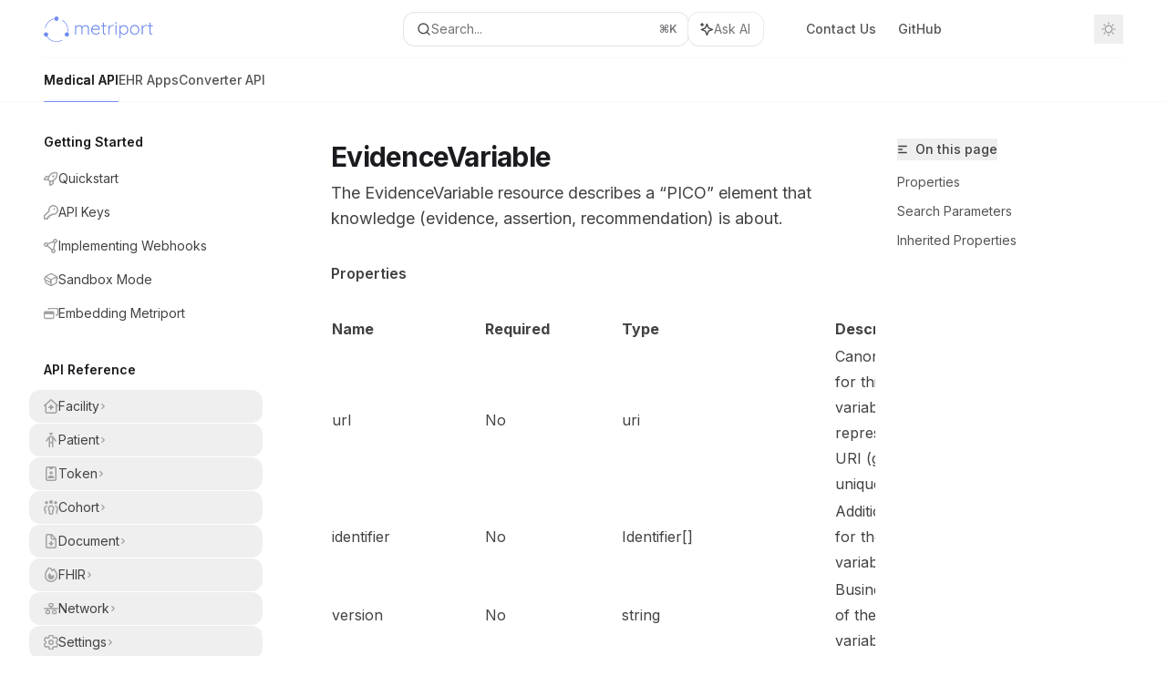

--- FILE ---
content_type: text/html; charset=utf-8
request_url: https://docs.metriport.com/medical-api/fhir/resources/evidencevariable
body_size: 44598
content:
<!DOCTYPE html><html lang="en" class="__variable_47c970 __variable_3bbdad dark" data-banner-state="visible" data-page-mode="none"><head><meta charSet="utf-8"/><meta name="viewport" content="width=device-width, initial-scale=1, maximum-scale=1, viewport-fit=cover"/><link rel="preload" href="/mintlify-assets/_next/static/media/bb3ef058b751a6ad-s.p.woff2" as="font" crossorigin="" type="font/woff2"/><link rel="preload" href="/mintlify-assets/_next/static/media/c4b700dcb2187787-s.p.woff2" as="font" crossorigin="" type="font/woff2"/><link rel="preload" href="/mintlify-assets/_next/static/media/e4af272ccee01ff0-s.p.woff2" as="font" crossorigin="" type="font/woff2"/><link rel="preload" as="image" href="https://mintcdn.com/metriport/01VxYc4hqAqnMppL/logo/light.png?fit=max&amp;auto=format&amp;n=01VxYc4hqAqnMppL&amp;q=85&amp;s=2d77665a60a65f66a47c54743efe5991"/><link rel="preload" as="image" href="https://mintcdn.com/metriport/01VxYc4hqAqnMppL/logo/dark.png?fit=max&amp;auto=format&amp;n=01VxYc4hqAqnMppL&amp;q=85&amp;s=bbf6cd87b67cdcc43e9a7734228493fc"/><link rel="stylesheet" href="/mintlify-assets/_next/static/css/ca7d6eb2a816651f.css?dpl=dpl_HX1vg1Fjod4Jp5EW1SK2BmZqWtvw" data-precedence="next"/><link rel="stylesheet" href="/mintlify-assets/_next/static/css/9e8832c8599d2dba.css?dpl=dpl_HX1vg1Fjod4Jp5EW1SK2BmZqWtvw" data-precedence="next"/><link rel="stylesheet" href="/mintlify-assets/_next/static/css/5b8c8e3125ac4cdb.css?dpl=dpl_HX1vg1Fjod4Jp5EW1SK2BmZqWtvw" data-precedence="next"/><link rel="preload" as="script" fetchPriority="low" href="/mintlify-assets/_next/static/chunks/webpack-605f4630efb20cbf.js?dpl=dpl_HX1vg1Fjod4Jp5EW1SK2BmZqWtvw"/><script src="/mintlify-assets/_next/static/chunks/87c73c54-dd8d81ac9604067c.js?dpl=dpl_HX1vg1Fjod4Jp5EW1SK2BmZqWtvw" async=""></script><script src="/mintlify-assets/_next/static/chunks/90018-5fa46b9e0fd0490c.js?dpl=dpl_HX1vg1Fjod4Jp5EW1SK2BmZqWtvw" async=""></script><script src="/mintlify-assets/_next/static/chunks/main-app-76ddd9525ef90e67.js?dpl=dpl_HX1vg1Fjod4Jp5EW1SK2BmZqWtvw" async=""></script><script src="/mintlify-assets/_next/static/chunks/891cff7f-dcf0b8e94fd9e2cd.js?dpl=dpl_HX1vg1Fjod4Jp5EW1SK2BmZqWtvw" async=""></script><script src="/mintlify-assets/_next/static/chunks/82431-a3e0a126611457bf.js?dpl=dpl_HX1vg1Fjod4Jp5EW1SK2BmZqWtvw" async=""></script><script src="/mintlify-assets/_next/static/chunks/43881-67920a24b626c850.js?dpl=dpl_HX1vg1Fjod4Jp5EW1SK2BmZqWtvw" async=""></script><script src="/mintlify-assets/_next/static/chunks/98816-4875194b6205382d.js?dpl=dpl_HX1vg1Fjod4Jp5EW1SK2BmZqWtvw" async=""></script><script src="/mintlify-assets/_next/static/chunks/77187-54d234c2e70a9fd4.js?dpl=dpl_HX1vg1Fjod4Jp5EW1SK2BmZqWtvw" async=""></script><script src="/mintlify-assets/_next/static/chunks/19664-8ce43df6b74bea12.js?dpl=dpl_HX1vg1Fjod4Jp5EW1SK2BmZqWtvw" async=""></script><script src="/mintlify-assets/_next/static/chunks/25930-eccc103710e2a8fe.js?dpl=dpl_HX1vg1Fjod4Jp5EW1SK2BmZqWtvw" async=""></script><script src="/mintlify-assets/_next/static/chunks/30479-caf1de786dc73f43.js?dpl=dpl_HX1vg1Fjod4Jp5EW1SK2BmZqWtvw" async=""></script><script src="/mintlify-assets/_next/static/chunks/app/error-c6d97a83f6ebe249.js?dpl=dpl_HX1vg1Fjod4Jp5EW1SK2BmZqWtvw" async=""></script><script src="/mintlify-assets/_next/static/chunks/cfdfcc00-442051842d4b5e4f.js?dpl=dpl_HX1vg1Fjod4Jp5EW1SK2BmZqWtvw" async=""></script><script src="/mintlify-assets/_next/static/chunks/d30757c7-2d2105da33b688d0.js?dpl=dpl_HX1vg1Fjod4Jp5EW1SK2BmZqWtvw" async=""></script><script src="/mintlify-assets/_next/static/chunks/21246-a76922653256bc59.js?dpl=dpl_HX1vg1Fjod4Jp5EW1SK2BmZqWtvw" async=""></script><script src="/mintlify-assets/_next/static/chunks/91769-84a60608f35c4c3d.js?dpl=dpl_HX1vg1Fjod4Jp5EW1SK2BmZqWtvw" async=""></script><script src="/mintlify-assets/_next/static/chunks/70523-43da3b59f75962b1.js?dpl=dpl_HX1vg1Fjod4Jp5EW1SK2BmZqWtvw" async=""></script><script src="/mintlify-assets/_next/static/chunks/74610-281c4fe11ead87d4.js?dpl=dpl_HX1vg1Fjod4Jp5EW1SK2BmZqWtvw" async=""></script><script src="/mintlify-assets/_next/static/chunks/73205-76d4949febf700ad.js?dpl=dpl_HX1vg1Fjod4Jp5EW1SK2BmZqWtvw" async=""></script><script src="/mintlify-assets/_next/static/chunks/14224-2cd0f04bb81003af.js?dpl=dpl_HX1vg1Fjod4Jp5EW1SK2BmZqWtvw" async=""></script><script src="/mintlify-assets/_next/static/chunks/83667-9f6e01e9cb0525db.js?dpl=dpl_HX1vg1Fjod4Jp5EW1SK2BmZqWtvw" async=""></script><script src="/mintlify-assets/_next/static/chunks/86707-0d7682a9279a50a7.js?dpl=dpl_HX1vg1Fjod4Jp5EW1SK2BmZqWtvw" async=""></script><script src="/mintlify-assets/_next/static/chunks/59823-9016fae3a0af6930.js?dpl=dpl_HX1vg1Fjod4Jp5EW1SK2BmZqWtvw" async=""></script><script src="/mintlify-assets/_next/static/chunks/app/%255Fsites/%5Bsubdomain%5D/(multitenant)/layout-3a53ac52e5c673ad.js?dpl=dpl_HX1vg1Fjod4Jp5EW1SK2BmZqWtvw" async=""></script><script src="/mintlify-assets/_next/static/chunks/app/%255Fsites/%5Bsubdomain%5D/not-found-99c11e8d979f101e.js?dpl=dpl_HX1vg1Fjod4Jp5EW1SK2BmZqWtvw" async=""></script><script src="/mintlify-assets/_next/static/chunks/app/%255Fsites/%5Bsubdomain%5D/error-227cf83a7e0637b7.js?dpl=dpl_HX1vg1Fjod4Jp5EW1SK2BmZqWtvw" async=""></script><script src="/mintlify-assets/_next/static/chunks/25263-1e30f64402644edf.js?dpl=dpl_HX1vg1Fjod4Jp5EW1SK2BmZqWtvw" async=""></script><script src="/mintlify-assets/_next/static/chunks/2870-43b3b296a96d0195.js?dpl=dpl_HX1vg1Fjod4Jp5EW1SK2BmZqWtvw" async=""></script><script src="/mintlify-assets/_next/static/chunks/app/%255Fsites/%5Bsubdomain%5D/(multitenant)/%5B%5B...slug%5D%5D/page-024162cb87bbb1c5.js?dpl=dpl_HX1vg1Fjod4Jp5EW1SK2BmZqWtvw" async=""></script><script src="/mintlify-assets/_next/static/chunks/64829-732c519d2b5cb182.js?dpl=dpl_HX1vg1Fjod4Jp5EW1SK2BmZqWtvw" async=""></script><script src="/mintlify-assets/_next/static/chunks/app/%255Fsites/%5Bsubdomain%5D/(multitenant)/%40topbar/%5B%5B...slug%5D%5D/page-d86372b391ebd2aa.js?dpl=dpl_HX1vg1Fjod4Jp5EW1SK2BmZqWtvw" async=""></script><meta name="next-size-adjust" content=""/><title>EvidenceVariable - Metriport</title><meta name="description" content="The EvidenceVariable resource describes a &quot;PICO&quot; element that knowledge (evidence, assertion, recommendation) is about."/><meta name="application-name" content="Metriport"/><meta name="generator" content="Mintlify"/><meta name="msapplication-config" content="/mintlify-assets/_mintlify/favicons/metriport/KggflNpxWkeTenrR/_generated/favicon/browserconfig.xml"/><meta name="apple-mobile-web-app-title" content="Metriport"/><meta name="msapplication-TileColor" content="#748DF0"/><meta name="charset" content="utf-8"/><meta name="og:site_name" content="Metriport"/><meta name="canonical" content="https://docs.metriport.com/medical-api/fhir/resources/evidencevariable"/><link rel="canonical" href="https://docs.metriport.com/medical-api/fhir/resources/evidencevariable"/><link rel="alternate" type="application/xml" href="/sitemap.xml"/><meta property="og:title" content="EvidenceVariable - Metriport"/><meta property="og:description" content="The EvidenceVariable resource describes a &quot;PICO&quot; element that knowledge (evidence, assertion, recommendation) is about."/><meta property="og:url" content="https://docs.metriport.com/medical-api/fhir/resources/evidencevariable"/><meta property="og:image" content="https://metriport.mintlify.app/mintlify-assets/_next/image?url=%2F_mintlify%2Fapi%2Fog%3Fdivision%3DDocumentation%26title%3DEvidenceVariable%26description%3DThe%2BEvidenceVariable%2Bresource%2Bdescribes%2Ba%2B%2522PICO%2522%2Belement%2Bthat%2Bknowledge%2B%2528evidence%252C%2Bassertion%252C%2Brecommendation%2529%2Bis%2Babout.%26logoLight%3Dhttps%253A%252F%252Fmintcdn.com%252Fmetriport%252F01VxYc4hqAqnMppL%252Flogo%252Flight.png%253Ffit%253Dmax%2526auto%253Dformat%2526n%253D01VxYc4hqAqnMppL%2526q%253D85%2526s%253D2d77665a60a65f66a47c54743efe5991%26logoDark%3Dhttps%253A%252F%252Fmintcdn.com%252Fmetriport%252F01VxYc4hqAqnMppL%252Flogo%252Fdark.png%253Ffit%253Dmax%2526auto%253Dformat%2526n%253D01VxYc4hqAqnMppL%2526q%253D85%2526s%253Dbbf6cd87b67cdcc43e9a7734228493fc%26primaryColor%3D%2523748DF0%26lightColor%3D%2523ADBCF6%26darkColor%3D%25234958A9%26backgroundLight%3D%2523ffffff%26backgroundDark%3D%25230c0d10&amp;w=1200&amp;q=100"/><meta property="og:image:width" content="1200"/><meta property="og:image:height" content="630"/><meta property="og:type" content="website"/><meta name="twitter:card" content="summary_large_image"/><meta name="twitter:title" content="EvidenceVariable - Metriport"/><meta name="twitter:description" content="The EvidenceVariable resource describes a &quot;PICO&quot; element that knowledge (evidence, assertion, recommendation) is about."/><meta name="twitter:image" content="https://metriport.mintlify.app/mintlify-assets/_next/image?url=%2F_mintlify%2Fapi%2Fog%3Fdivision%3DDocumentation%26title%3DEvidenceVariable%26description%3DThe%2BEvidenceVariable%2Bresource%2Bdescribes%2Ba%2B%2522PICO%2522%2Belement%2Bthat%2Bknowledge%2B%2528evidence%252C%2Bassertion%252C%2Brecommendation%2529%2Bis%2Babout.%26logoLight%3Dhttps%253A%252F%252Fmintcdn.com%252Fmetriport%252F01VxYc4hqAqnMppL%252Flogo%252Flight.png%253Ffit%253Dmax%2526auto%253Dformat%2526n%253D01VxYc4hqAqnMppL%2526q%253D85%2526s%253D2d77665a60a65f66a47c54743efe5991%26logoDark%3Dhttps%253A%252F%252Fmintcdn.com%252Fmetriport%252F01VxYc4hqAqnMppL%252Flogo%252Fdark.png%253Ffit%253Dmax%2526auto%253Dformat%2526n%253D01VxYc4hqAqnMppL%2526q%253D85%2526s%253Dbbf6cd87b67cdcc43e9a7734228493fc%26primaryColor%3D%2523748DF0%26lightColor%3D%2523ADBCF6%26darkColor%3D%25234958A9%26backgroundLight%3D%2523ffffff%26backgroundDark%3D%25230c0d10&amp;w=1200&amp;q=100"/><meta name="twitter:image:width" content="1200"/><meta name="twitter:image:height" content="630"/><link rel="apple-touch-icon" href="/mintlify-assets/_mintlify/favicons/metriport/KggflNpxWkeTenrR/_generated/favicon/apple-touch-icon.png" type="image/png" sizes="180x180"/><link rel="icon" href="/mintlify-assets/_mintlify/favicons/metriport/KggflNpxWkeTenrR/_generated/favicon/favicon-16x16.png" type="image/png" sizes="16x16" media="(prefers-color-scheme: light)"/><link rel="icon" href="/mintlify-assets/_mintlify/favicons/metriport/KggflNpxWkeTenrR/_generated/favicon/favicon-32x32.png" type="image/png" sizes="32x32" media="(prefers-color-scheme: light)"/><link rel="shortcut icon" href="/mintlify-assets/_mintlify/favicons/metriport/KggflNpxWkeTenrR/_generated/favicon/favicon.ico" type="image/x-icon" media="(prefers-color-scheme: light)"/><link rel="icon" href="/mintlify-assets/_mintlify/favicons/metriport/KggflNpxWkeTenrR/_generated/favicon-dark/favicon-16x16.png" type="image/png" sizes="16x16" media="(prefers-color-scheme: dark)"/><link rel="icon" href="/mintlify-assets/_mintlify/favicons/metriport/KggflNpxWkeTenrR/_generated/favicon-dark/favicon-32x32.png" type="image/png" sizes="32x32" media="(prefers-color-scheme: dark)"/><link rel="shortcut icon" href="/mintlify-assets/_mintlify/favicons/metriport/KggflNpxWkeTenrR/_generated/favicon-dark/favicon.ico" type="image/x-icon" media="(prefers-color-scheme: dark)"/><script type="text/javascript">(function(a,b){try{let c=document.getElementById("banner")?.innerText;if(c){for(let d=0;d<localStorage.length;d++){let e=localStorage.key(d);if(e?.endsWith(a)&&localStorage.getItem(e)===c)return void document.documentElement.setAttribute(b,"hidden")}document.documentElement.setAttribute(b,"visible");return}for(let c=0;c<localStorage.length;c++){let d=localStorage.key(c);if(d?.endsWith(a)&&localStorage.getItem(d))return void document.documentElement.setAttribute(b,"hidden")}document.documentElement.setAttribute(b,"visible")}catch(a){document.documentElement.setAttribute(b,"hidden")}})(
  "bannerDismissed",
  "data-banner-state",
)</script><script src="/mintlify-assets/_next/static/chunks/polyfills-42372ed130431b0a.js?dpl=dpl_HX1vg1Fjod4Jp5EW1SK2BmZqWtvw" noModule=""></script></head><body><div hidden=""><!--$--><!--/$--></div><script>((a,b,c,d,e,f,g,h)=>{let i=document.documentElement,j=["light","dark"];function k(b){var c;(Array.isArray(a)?a:[a]).forEach(a=>{let c="class"===a,d=c&&f?e.map(a=>f[a]||a):e;c?(i.classList.remove(...d),i.classList.add(f&&f[b]?f[b]:b)):i.setAttribute(a,b)}),c=b,h&&j.includes(c)&&(i.style.colorScheme=c)}if(d)k(d);else try{let a=localStorage.getItem(b)||c,d=g&&"system"===a?window.matchMedia("(prefers-color-scheme: dark)").matches?"dark":"light":a;k(d)}catch(a){}})("class","isDarkMode","system",null,["dark","light","true","false","system"],{"true":"dark","false":"light","dark":"dark","light":"light"},true,true)</script><script>(self.__next_s=self.__next_s||[]).push([0,{"children":"(function j(a,b,c,d,e){try{let f,g,h=[];try{h=window.location.pathname.split(\"/\").filter(a=>\"\"!==a&&\"global\"!==a).slice(0,2)}catch{h=[]}let i=h.find(a=>c.includes(a)),j=[];for(let c of(i?j.push(i):j.push(b),j.push(\"global\"),j)){if(!c)continue;let b=a[c];if(b?.content){f=b.content,g=c;break}}if(!f)return void document.documentElement.setAttribute(d,\"hidden\");let k=!0,l=0;for(;l<localStorage.length;){let a=localStorage.key(l);if(l++,!a?.endsWith(e))continue;let b=localStorage.getItem(a);if(b&&b===f){k=!1;break}g&&(a.startsWith(`lang:${g}_`)||!a.startsWith(\"lang:\"))&&(localStorage.removeItem(a),l--)}document.documentElement.setAttribute(d,k?\"visible\":\"hidden\")}catch(a){console.error(a),document.documentElement.setAttribute(d,\"hidden\")}})(\n  {},\n  \"en\",\n  [],\n  \"data-banner-state\",\n  \"bannerDismissed\",\n)","id":"_mintlify-banner-script"}])</script><style>:root {
    --primary: 116 141 240;
    --primary-light: 173 188 246;
    --primary-dark: 73 88 169;
    --tooltip-foreground: 255 255 255;
    --background-light: 255 255 255;
    --background-dark: 12 13 16;
    --gray-50: 246 247 250;
    --gray-100: 241 242 245;
    --gray-200: 226 226 229;
    --gray-300: 209 210 213;
    --gray-400: 162 162 165;
    --gray-500: 115 116 119;
    --gray-600: 83 84 87;
    --gray-700: 66 66 69;
    --gray-800: 40 41 44;
    --gray-900: 26 27 30;
    --gray-950: 13 14 17;
  }</style><div class="relative antialiased text-gray-500 dark:text-gray-400"><script>(self.__next_s=self.__next_s||[]).push([0,{"suppressHydrationWarning":true,"children":"(function(a,b,c,d){var e;let f,g=\"mint\"===d||\"linden\"===d?\"sidebar\":\"sidebar-content\",h=(e=d,f=\"navbar-transition\",\"maple\"===e&&(f+=\"-maple\"),\"willow\"===e&&(f+=\"-willow\"),f);function i(){document.documentElement.classList.add(\"lg:[--scroll-mt:9.5rem]\")}function j(a){document.getElementById(g)?.style.setProperty(\"top\",`${a}rem`)}function k(a){document.getElementById(g)?.style.setProperty(\"height\",`calc(100vh - ${a}rem)`)}function l(a,b){!a&&b||a&&!b?(i(),document.documentElement.classList.remove(\"lg:[--scroll-mt:12rem]\")):a&&b&&(document.documentElement.classList.add(\"lg:[--scroll-mt:12rem]\"),document.documentElement.classList.remove(\"lg:[--scroll-mt:9.5rem]\"))}let m=document.documentElement.getAttribute(\"data-banner-state\"),n=null!=m?\"visible\"===m:b;switch(d){case\"mint\":j(c),l(a,n);break;case\"palm\":case\"aspen\":j(c),k(c),l(a,n);break;case\"linden\":j(c),n&&i();break;case\"almond\":document.documentElement.style.setProperty(\"--scroll-mt\",\"2.5rem\"),j(c),k(c)}let o=function(){let a=document.createElement(\"style\");return a.appendChild(document.createTextNode(\"*,*::before,*::after{-webkit-transition:none!important;-moz-transition:none!important;-o-transition:none!important;-ms-transition:none!important;transition:none!important}\")),document.head.appendChild(a),function(){window.getComputedStyle(document.body),setTimeout(()=>{document.head.removeChild(a)},1)}}();(\"requestAnimationFrame\"in globalThis?requestAnimationFrame:setTimeout)(()=>{let a;a=!1,a=window.scrollY>50,document.getElementById(h)?.setAttribute(\"data-is-opaque\",`${!!a}`),o()})})(\n  true,\n  false,\n  (function m(a,b,c){let d=document.documentElement.getAttribute(\"data-banner-state\"),e=2.5*!!(null!=d?\"visible\"===d:b),f=3*!!a,g=4,h=e+g+f;switch(c){case\"mint\":case\"palm\":break;case\"aspen\":f=2.5*!!a,g=3.5,h=e+f+g;break;case\"linden\":g=4,h=e+g;break;case\"almond\":g=3.5,h=e+g}return h})(true, false, \"mint\"),\n  \"mint\",\n)","id":"_mintlify-scroll-top-script"}])</script><a href="#content-area" class="sr-only focus:not-sr-only focus:fixed focus:top-2 focus:left-2 focus:z-50 focus:p-2 focus:text-sm focus:bg-background-light dark:focus:bg-background-dark focus:rounded-md focus:outline-primary dark:focus:outline-primary-light">Skip to main content</a><div class="max-lg:contents lg:flex lg:w-full"><div class="max-lg:contents lg:flex-1 lg:min-w-0 lg:overflow-x-clip"><div id="navbar" class="z-30 fixed lg:sticky top-0 w-full peer is-not-custom peer is-not-center peer is-not-wide peer is-not-frame"><div id="navbar-transition" class="absolute w-full h-full backdrop-blur flex-none transition-colors duration-500 border-b border-gray-500/5 dark:border-gray-300/[0.06] data-[is-opaque=true]:bg-background-light data-[is-opaque=true]:supports-backdrop-blur:bg-background-light/95 data-[is-opaque=true]:dark:bg-background-dark/75 data-[is-opaque=false]:supports-backdrop-blur:bg-background-light/60 data-[is-opaque=false]:dark:bg-transparent" data-is-opaque="false"></div><div class="max-w-8xl mx-auto relative"><div><div class="relative"><div class="flex items-center lg:px-12 h-16 min-w-0 mx-4 lg:mx-0"><div class="h-full relative flex-1 flex items-center gap-x-4 min-w-0 border-b border-gray-500/5 dark:border-gray-300/[0.06]"><div class="flex-1 flex items-center gap-x-4"><a class="" href="/"><span class="sr-only">Metriport<!-- --> home page</span><img class="nav-logo w-auto h-7 relative object-contain block dark:hidden" src="https://mintcdn.com/metriport/01VxYc4hqAqnMppL/logo/light.png?fit=max&amp;auto=format&amp;n=01VxYc4hqAqnMppL&amp;q=85&amp;s=2d77665a60a65f66a47c54743efe5991" alt="light logo"/><img class="nav-logo w-auto h-7 relative object-contain hidden dark:block" src="https://mintcdn.com/metriport/01VxYc4hqAqnMppL/logo/dark.png?fit=max&amp;auto=format&amp;n=01VxYc4hqAqnMppL&amp;q=85&amp;s=bbf6cd87b67cdcc43e9a7734228493fc" alt="dark logo"/></a><div class="hidden lg:flex items-center gap-x-2"></div></div><div class="relative hidden lg:flex items-center flex-1 z-20 gap-2.5"><button type="button" class="flex pointer-events-auto rounded-xl w-full items-center text-sm leading-6 h-9 pl-3.5 pr-3 text-gray-500 dark:text-white/50 bg-background-light dark:bg-background-dark dark:brightness-[1.1] dark:ring-1 dark:hover:brightness-[1.25] ring-1 ring-gray-400/30 hover:ring-gray-600/30 dark:ring-gray-600/30 dark:hover:ring-gray-500/30 justify-between truncate gap-2 min-w-[43px]" id="search-bar-entry" aria-label="Open search"><div class="flex items-center gap-2 min-w-[42px]"><svg xmlns="http://www.w3.org/2000/svg" width="16" height="16" viewBox="0 0 24 24" fill="none" stroke="currentColor" stroke-width="2" stroke-linecap="round" stroke-linejoin="round" class="lucide lucide-search min-w-4 flex-none text-gray-700 hover:text-gray-800 dark:text-gray-400 hover:dark:text-gray-200"><circle cx="11" cy="11" r="8"></circle><path d="m21 21-4.3-4.3"></path></svg><div class="truncate min-w-0">Search...</div></div><span class="flex-none text-xs font-semibold">⌘<!-- -->K</span></button><button type="button" class="flex-none hidden lg:flex items-center justify-center gap-1.5 pl-3 pr-3.5 h-9 rounded-xl shadow-sm bg-background-light dark:bg-background-dark dark:brightness-[1.1] dark:ring-1 dark:hover:brightness-[1.25] ring-1 ring-gray-400/20 hover:ring-gray-600/25 dark:ring-gray-600/30 dark:hover:ring-gray-500/30" id="assistant-entry" aria-label="Toggle assistant panel" data-state="closed"><svg xmlns="http://www.w3.org/2000/svg" width="18" height="18" viewBox="0 0 18 18" class="size-4 shrink-0 text-gray-700 hover:text-gray-800 dark:text-gray-400 hover:dark:text-gray-200"><g fill="currentColor"><path d="M5.658,2.99l-1.263-.421-.421-1.263c-.137-.408-.812-.408-.949,0l-.421,1.263-1.263,.421c-.204,.068-.342,.259-.342,.474s.138,.406,.342,.474l1.263,.421,.421,1.263c.068,.204,.26,.342,.475,.342s.406-.138,.475-.342l.421-1.263,1.263-.421c.204-.068,.342-.259,.342-.474s-.138-.406-.342-.474Z" fill="currentColor" data-stroke="none" stroke="none"></path><polygon points="9.5 2.75 11.412 7.587 16.25 9.5 11.412 11.413 9.5 16.25 7.587 11.413 2.75 9.5 7.587 7.587 9.5 2.75" fill="none" stroke="currentColor" stroke-linecap="round" stroke-linejoin="round" stroke-width="1.5"></polygon></g></svg><span class="text-sm text-gray-500 dark:text-white/50 whitespace-nowrap">Ask AI</span></button></div><div class="flex-1 relative hidden lg:flex items-center ml-auto justify-end space-x-4"><nav class="text-sm"><ul class="flex space-x-6 items-center"><li class="navbar-link"><a href="/cdn-cgi/l/email-protection#73101c1d07121007331e1607011a031c01075d101c1e" class="flex items-center gap-1.5 whitespace-nowrap font-medium text-gray-600 hover:text-gray-900 dark:text-gray-400 dark:hover:text-gray-300" target="_blank">Contact Us</a></li><li class="navbar-link"><a href="https://github.com/metriport/metriport" class="flex items-center gap-1.5 whitespace-nowrap font-medium text-gray-600 hover:text-gray-900 dark:text-gray-400 dark:hover:text-gray-300" target="_blank">GitHub</a></li><li class="block lg:hidden"><a class="flex items-center gap-1.5 whitespace-nowrap font-medium text-gray-600 hover:text-gray-900 dark:text-gray-400 dark:hover:text-gray-300" href="https://dash.metriport.com">Get Started</a></li><li class="whitespace-nowrap hidden lg:flex" id="topbar-cta-button"><a target="_blank" class="group px-4 py-1.5 relative inline-flex items-center text-sm font-medium" href="https://dash.metriport.com"><span class="absolute inset-0 bg-primary-dark rounded-xl group-hover:opacity-[0.9]"></span><div class="mr-0.5 space-x-2.5 flex items-center"><span class="z-10 text-white">Get Started</span><svg width="3" height="24" viewBox="0 -9 3 24" class="h-5 rotate-0 overflow-visible text-white/90"><path d="M0 0L3 3L0 6" fill="none" stroke="currentColor" stroke-width="1.5" stroke-linecap="round"></path></svg></div></a></li></ul></nav><div class="flex items-center"><button class="group p-2 flex items-center justify-center" aria-label="Toggle dark mode"><svg width="16" height="16" viewBox="0 0 16 16" fill="none" stroke="currentColor" xmlns="http://www.w3.org/2000/svg" class="h-4 w-4 block text-gray-400 dark:hidden group-hover:text-gray-600"><g clip-path="url(#clip0_2880_7340)"><path d="M8 1.11133V2.00022" stroke-width="1.5" stroke-linecap="round" stroke-linejoin="round"></path><path d="M12.8711 3.12891L12.2427 3.75735" stroke-width="1.5" stroke-linecap="round" stroke-linejoin="round"></path><path d="M14.8889 8H14" stroke-width="1.5" stroke-linecap="round" stroke-linejoin="round"></path><path d="M12.8711 12.8711L12.2427 12.2427" stroke-width="1.5" stroke-linecap="round" stroke-linejoin="round"></path><path d="M8 14.8889V14" stroke-width="1.5" stroke-linecap="round" stroke-linejoin="round"></path><path d="M3.12891 12.8711L3.75735 12.2427" stroke-width="1.5" stroke-linecap="round" stroke-linejoin="round"></path><path d="M1.11133 8H2.00022" stroke-width="1.5" stroke-linecap="round" stroke-linejoin="round"></path><path d="M3.12891 3.12891L3.75735 3.75735" stroke-width="1.5" stroke-linecap="round" stroke-linejoin="round"></path><path d="M8.00043 11.7782C10.0868 11.7782 11.7782 10.0868 11.7782 8.00043C11.7782 5.91402 10.0868 4.22266 8.00043 4.22266C5.91402 4.22266 4.22266 5.91402 4.22266 8.00043C4.22266 10.0868 5.91402 11.7782 8.00043 11.7782Z" stroke-width="1.5" stroke-linecap="round" stroke-linejoin="round"></path></g><defs><clipPath id="clip0_2880_7340"><rect width="16" height="16" fill="white"></rect></clipPath></defs></svg><svg xmlns="http://www.w3.org/2000/svg" width="24" height="24" viewBox="0 0 24 24" fill="none" stroke="currentColor" stroke-width="2" stroke-linecap="round" stroke-linejoin="round" class="lucide lucide-moon h-4 w-4 hidden dark:block text-gray-500 dark:group-hover:text-gray-300"><path d="M12 3a6 6 0 0 0 9 9 9 9 0 1 1-9-9Z"></path></svg></button></div></div><div class="flex lg:hidden items-center gap-3"><button type="button" class="text-gray-500 w-8 h-8 flex items-center justify-center hover:text-gray-600 dark:text-gray-400 dark:hover:text-gray-300" id="search-bar-entry-mobile" aria-label="Open search"><span class="sr-only">Search...</span><svg class="h-4 w-4 bg-gray-500 dark:bg-gray-400 hover:bg-gray-600 dark:hover:bg-gray-300" style="-webkit-mask-image:url(https://d3gk2c5xim1je2.cloudfront.net/v7.1.0/solid/magnifying-glass.svg);-webkit-mask-repeat:no-repeat;-webkit-mask-position:center;mask-image:url(https://d3gk2c5xim1je2.cloudfront.net/v7.1.0/solid/magnifying-glass.svg);mask-repeat:no-repeat;mask-position:center"></svg></button><button id="assistant-entry-mobile"><svg xmlns="http://www.w3.org/2000/svg" width="18" height="18" viewBox="0 0 18 18" class="size-4.5 text-gray-500 dark:text-gray-400 hover:text-gray-600 dark:hover:text-gray-300"><g fill="currentColor"><path d="M5.658,2.99l-1.263-.421-.421-1.263c-.137-.408-.812-.408-.949,0l-.421,1.263-1.263,.421c-.204,.068-.342,.259-.342,.474s.138,.406,.342,.474l1.263,.421,.421,1.263c.068,.204,.26,.342,.475,.342s.406-.138,.475-.342l.421-1.263,1.263-.421c.204-.068,.342-.259,.342-.474s-.138-.406-.342-.474Z" fill="currentColor" data-stroke="none" stroke="none"></path><polygon points="9.5 2.75 11.412 7.587 16.25 9.5 11.412 11.413 9.5 16.25 7.587 11.413 2.75 9.5 7.587 7.587 9.5 2.75" fill="none" stroke="currentColor" stroke-linecap="round" stroke-linejoin="round" stroke-width="1.5"></polygon></g></svg></button><button aria-label="More actions" class="h-7 w-5 flex items-center justify-end"><svg class="h-4 w-4 bg-gray-500 dark:bg-gray-400 hover:bg-gray-600 dark:hover:bg-gray-300" style="-webkit-mask-image:url(https://d3gk2c5xim1je2.cloudfront.net/v7.1.0/solid/ellipsis-vertical.svg);-webkit-mask-repeat:no-repeat;-webkit-mask-position:center;mask-image:url(https://d3gk2c5xim1je2.cloudfront.net/v7.1.0/solid/ellipsis-vertical.svg);mask-repeat:no-repeat;mask-position:center"></svg></button></div></div></div><button type="button" class="flex items-center h-14 py-4 px-5 lg:hidden focus:outline-0 w-full text-left"><div class="text-gray-500 hover:text-gray-600 dark:text-gray-400 dark:hover:text-gray-300"><span class="sr-only">Navigation</span><svg class="h-4" fill="currentColor" xmlns="http://www.w3.org/2000/svg" viewBox="0 0 448 512"><path d="M0 96C0 78.3 14.3 64 32 64H416c17.7 0 32 14.3 32 32s-14.3 32-32 32H32C14.3 128 0 113.7 0 96zM0 256c0-17.7 14.3-32 32-32H416c17.7 0 32 14.3 32 32s-14.3 32-32 32H32c-17.7 0-32-14.3-32-32zM448 416c0 17.7-14.3 32-32 32H32c-17.7 0-32-14.3-32-32s14.3-32 32-32H416c17.7 0 32 14.3 32 32z"></path></svg></div><div class="ml-4 flex text-sm leading-6 whitespace-nowrap min-w-0 space-x-3 overflow-hidden"><div class="font-semibold text-gray-900 truncate dark:text-gray-200 min-w-0 flex-1">EvidenceVariable</div></div></button></div><div class="hidden lg:flex px-12 h-12"><div class="nav-tabs h-full flex text-sm gap-x-6"><a class="link nav-tabs-item group relative h-full gap-2 flex items-center font-medium hover:text-gray-800 dark:hover:text-gray-300 text-gray-800 dark:text-gray-200 [text-shadow:-0.2px_0_0_currentColor,0.2px_0_0_currentColor]" href="/medical-api/getting-started/quickstart">Medical API<div class="absolute bottom-0 h-[1.5px] w-full left-0 bg-primary dark:bg-primary-light"></div></a><a class="link nav-tabs-item group relative h-full gap-2 flex items-center font-medium text-gray-600 dark:text-gray-400 hover:text-gray-800 dark:hover:text-gray-300" href="/ehr-apps/overview">EHR Apps<div class="absolute bottom-0 h-[1.5px] w-full left-0 group-hover:bg-gray-200 dark:group-hover:bg-gray-700"></div></a><a class="link nav-tabs-item group relative h-full gap-2 flex items-center font-medium text-gray-600 dark:text-gray-400 hover:text-gray-800 dark:hover:text-gray-300" href="/converter-api/getting-started/quickstart">Converter API<div class="absolute bottom-0 h-[1.5px] w-full left-0 group-hover:bg-gray-200 dark:group-hover:bg-gray-700"></div></a></div></div></div></div><span hidden="" style="position:fixed;top:1px;left:1px;width:1px;height:0;padding:0;margin:-1px;overflow:hidden;clip:rect(0, 0, 0, 0);white-space:nowrap;border-width:0;display:none"></span></div><div class="peer-[.is-not-center]:max-w-8xl peer-[.is-center]:max-w-3xl peer-[.is-not-custom]:px-4 peer-[.is-not-custom]:mx-auto peer-[.is-not-custom]:lg:px-8 peer-[.is-wide]:[&amp;&gt;div:last-child]:max-w-6xl peer-[.is-custom]:contents peer-[.is-custom]:[&amp;&gt;div:first-child]:!hidden peer-[.is-custom]:[&amp;&gt;div:first-child]:sm:!hidden peer-[.is-custom]:[&amp;&gt;div:first-child]:md:!hidden peer-[.is-custom]:[&amp;&gt;div:first-child]:lg:!hidden peer-[.is-custom]:[&amp;&gt;div:first-child]:xl:!hidden peer-[.is-center]:[&amp;&gt;div:first-child]:!hidden peer-[.is-center]:[&amp;&gt;div:first-child]:sm:!hidden peer-[.is-center]:[&amp;&gt;div:first-child]:md:!hidden peer-[.is-center]:[&amp;&gt;div:first-child]:lg:!hidden peer-[.is-center]:[&amp;&gt;div:first-child]:xl:!hidden"><div class="z-20 hidden lg:block fixed bottom-0 right-auto w-[18rem]" id="sidebar" style="top:7rem"><div class="absolute inset-0 z-10 stable-scrollbar-gutter overflow-auto pr-8 pb-10" id="sidebar-content"><div class="relative lg:text-sm lg:leading-6"><div class="sticky top-0 h-8 z-10 bg-gradient-to-b from-background-light dark:from-background-dark"></div><div id="navigation-items"><div class=""><div class="sidebar-group-header flex items-center gap-2.5 pl-4 mb-3.5 lg:mb-2.5 font-semibold text-gray-900 dark:text-gray-200"><h5 id="sidebar-title">Getting Started</h5></div><ul id="sidebar-group" class="sidebar-group space-y-px"><li id="/medical-api/getting-started/quickstart" class="relative scroll-m-4 first:scroll-m-20" data-title="Quickstart"><a class="group flex items-center pr-3 py-1.5 cursor-pointer gap-x-3 text-left break-words hyphens-auto rounded-xl w-full outline-offset-[-1px] hover:bg-gray-600/5 dark:hover:bg-gray-200/5 text-gray-700 hover:text-gray-900 dark:text-gray-400 dark:hover:text-gray-300" style="padding-left:1rem" href="/medical-api/getting-started/quickstart"><svg class="h-4 w-4 bg-gray-400 dark:bg-gray-500" style="-webkit-mask-image:url(https://d3gk2c5xim1je2.cloudfront.net/v7.1.0/regular/rocket.svg);-webkit-mask-repeat:no-repeat;-webkit-mask-position:center;mask-image:url(https://d3gk2c5xim1je2.cloudfront.net/v7.1.0/regular/rocket.svg);mask-repeat:no-repeat;mask-position:center"></svg><div class="flex-1 flex items-center space-x-2.5"><div class="">Quickstart</div></div></a></li><li id="/medical-api/getting-started/api-keys" class="relative scroll-m-4 first:scroll-m-20" data-title="API Keys"><a class="group flex items-center pr-3 py-1.5 cursor-pointer gap-x-3 text-left rounded-xl w-full outline-offset-[-1px] hover:bg-gray-600/5 dark:hover:bg-gray-200/5 text-gray-700 hover:text-gray-900 dark:text-gray-400 dark:hover:text-gray-300" style="padding-left:1rem" href="/medical-api/getting-started/api-keys"><svg class="h-4 w-4 bg-gray-400 dark:bg-gray-500" style="-webkit-mask-image:url(https://d3gk2c5xim1je2.cloudfront.net/v7.1.0/regular/key.svg);-webkit-mask-repeat:no-repeat;-webkit-mask-position:center;mask-image:url(https://d3gk2c5xim1je2.cloudfront.net/v7.1.0/regular/key.svg);mask-repeat:no-repeat;mask-position:center"></svg><div class="flex-1 flex items-center space-x-2.5"><div class="">API Keys</div></div></a></li><li id="/medical-api/getting-started/webhooks" class="relative scroll-m-4 first:scroll-m-20" data-title="Implementing Webhooks"><a class="group flex items-center pr-3 py-1.5 cursor-pointer gap-x-3 text-left rounded-xl w-full outline-offset-[-1px] hover:bg-gray-600/5 dark:hover:bg-gray-200/5 text-gray-700 hover:text-gray-900 dark:text-gray-400 dark:hover:text-gray-300" style="padding-left:1rem" href="/medical-api/getting-started/webhooks"><svg class="h-4 w-4 bg-gray-400 dark:bg-gray-500" style="-webkit-mask-image:url(https://d3gk2c5xim1je2.cloudfront.net/v7.1.0/regular/circle-nodes.svg);-webkit-mask-repeat:no-repeat;-webkit-mask-position:center;mask-image:url(https://d3gk2c5xim1je2.cloudfront.net/v7.1.0/regular/circle-nodes.svg);mask-repeat:no-repeat;mask-position:center"></svg><div class="flex-1 flex items-center space-x-2.5"><div class="">Implementing Webhooks</div></div></a></li><li id="/medical-api/getting-started/sandbox" class="relative scroll-m-4 first:scroll-m-20" data-title="Sandbox Mode"><a class="group flex items-center pr-3 py-1.5 cursor-pointer gap-x-3 text-left rounded-xl w-full outline-offset-[-1px] hover:bg-gray-600/5 dark:hover:bg-gray-200/5 text-gray-700 hover:text-gray-900 dark:text-gray-400 dark:hover:text-gray-300" style="padding-left:1rem" href="/medical-api/getting-started/sandbox"><svg class="h-4 w-4 bg-gray-400 dark:bg-gray-500" style="-webkit-mask-image:url(https://d3gk2c5xim1je2.cloudfront.net/v7.1.0/regular/box-open.svg);-webkit-mask-repeat:no-repeat;-webkit-mask-position:center;mask-image:url(https://d3gk2c5xim1je2.cloudfront.net/v7.1.0/regular/box-open.svg);mask-repeat:no-repeat;mask-position:center"></svg><div class="flex-1 flex items-center space-x-2.5"><div class="">Sandbox Mode</div></div></a></li><li id="/medical-api/getting-started/embedding" class="relative scroll-m-4 first:scroll-m-20" data-title="Embedding Metriport"><a class="group flex items-center pr-3 py-1.5 cursor-pointer gap-x-3 text-left rounded-xl w-full outline-offset-[-1px] hover:bg-gray-600/5 dark:hover:bg-gray-200/5 text-gray-700 hover:text-gray-900 dark:text-gray-400 dark:hover:text-gray-300" style="padding-left:1rem" href="/medical-api/getting-started/embedding"><svg class="h-4 w-4 bg-gray-400 dark:bg-gray-500" style="-webkit-mask-image:url(https://d3gk2c5xim1je2.cloudfront.net/v7.1.0/regular/window-restore.svg);-webkit-mask-repeat:no-repeat;-webkit-mask-position:center;mask-image:url(https://d3gk2c5xim1je2.cloudfront.net/v7.1.0/regular/window-restore.svg);mask-repeat:no-repeat;mask-position:center"></svg><div class="flex-1 flex items-center space-x-2.5"><div class="">Embedding Metriport</div></div></a></li></ul></div><div class="mt-6 lg:mt-8"><div class="sidebar-group-header flex items-center gap-2.5 pl-4 mb-3.5 lg:mb-2.5 font-semibold text-gray-900 dark:text-gray-200"><h5 id="sidebar-title">API Reference</h5></div><ul id="sidebar-group" class="sidebar-group space-y-px"><li data-title="Facility" data-group-tag="" class="space-y-px"><button class="group flex items-center pr-3 py-1.5 cursor-pointer gap-x-3 text-left break-words hyphens-auto rounded-xl w-full outline-offset-[-1px] hover:bg-gray-600/5 dark:hover:bg-gray-200/5 text-gray-700 hover:text-gray-900 dark:text-gray-400 dark:hover:text-gray-300" style="padding-left:1rem" aria-label="Toggle Facility section" aria-expanded="false"><svg class="h-4 w-4 bg-gray-400 dark:bg-gray-500" style="-webkit-mask-image:url(https://d3gk2c5xim1je2.cloudfront.net/v7.1.0/regular/house-medical.svg);-webkit-mask-repeat:no-repeat;-webkit-mask-position:center;mask-image:url(https://d3gk2c5xim1je2.cloudfront.net/v7.1.0/regular/house-medical.svg);mask-repeat:no-repeat;mask-position:center"></svg><div class="">Facility</div><svg width="8" height="24" viewBox="0 -9 3 24" class="transition-transform text-gray-400 overflow-visible group-hover:text-gray-600 dark:text-gray-600 dark:group-hover:text-gray-400 w-2 h-5 -mr-0.5"><path d="M0 0L3 3L0 6" fill="none" stroke="currentColor" stroke-width="1.5" stroke-linecap="round"></path></svg></button></li><li data-title="Patient" data-group-tag="" class="space-y-px"><button class="group flex items-center pr-3 py-1.5 cursor-pointer gap-x-3 text-left break-words hyphens-auto rounded-xl w-full outline-offset-[-1px] hover:bg-gray-600/5 dark:hover:bg-gray-200/5 text-gray-700 hover:text-gray-900 dark:text-gray-400 dark:hover:text-gray-300" style="padding-left:1rem" aria-label="Toggle Patient section" aria-expanded="false"><svg class="h-4 w-4 bg-gray-400 dark:bg-gray-500" style="-webkit-mask-image:url(https://d3gk2c5xim1je2.cloudfront.net/v7.1.0/regular/person.svg);-webkit-mask-repeat:no-repeat;-webkit-mask-position:center;mask-image:url(https://d3gk2c5xim1je2.cloudfront.net/v7.1.0/regular/person.svg);mask-repeat:no-repeat;mask-position:center"></svg><div class="">Patient</div><svg width="8" height="24" viewBox="0 -9 3 24" class="transition-transform text-gray-400 overflow-visible group-hover:text-gray-600 dark:text-gray-600 dark:group-hover:text-gray-400 w-2 h-5 -mr-0.5"><path d="M0 0L3 3L0 6" fill="none" stroke="currentColor" stroke-width="1.5" stroke-linecap="round"></path></svg></button></li><li data-title="Token" data-group-tag="" class="space-y-px"><button class="group flex items-center pr-3 py-1.5 cursor-pointer gap-x-3 text-left break-words hyphens-auto rounded-xl w-full outline-offset-[-1px] hover:bg-gray-600/5 dark:hover:bg-gray-200/5 text-gray-700 hover:text-gray-900 dark:text-gray-400 dark:hover:text-gray-300" style="padding-left:1rem" aria-label="Toggle Token section" aria-expanded="false"><svg class="h-4 w-4 bg-gray-400 dark:bg-gray-500" style="-webkit-mask-image:url(https://d3gk2c5xim1je2.cloudfront.net/v7.1.0/regular/id-badge.svg);-webkit-mask-repeat:no-repeat;-webkit-mask-position:center;mask-image:url(https://d3gk2c5xim1je2.cloudfront.net/v7.1.0/regular/id-badge.svg);mask-repeat:no-repeat;mask-position:center"></svg><div class="">Token</div><svg width="8" height="24" viewBox="0 -9 3 24" class="transition-transform text-gray-400 overflow-visible group-hover:text-gray-600 dark:text-gray-600 dark:group-hover:text-gray-400 w-2 h-5 -mr-0.5"><path d="M0 0L3 3L0 6" fill="none" stroke="currentColor" stroke-width="1.5" stroke-linecap="round"></path></svg></button></li><li data-title="Cohort" data-group-tag="" class="space-y-px"><button class="group flex items-center pr-3 py-1.5 cursor-pointer gap-x-3 text-left break-words hyphens-auto rounded-xl w-full outline-offset-[-1px] hover:bg-gray-600/5 dark:hover:bg-gray-200/5 text-gray-700 hover:text-gray-900 dark:text-gray-400 dark:hover:text-gray-300" style="padding-left:1rem" aria-label="Toggle Cohort section" aria-expanded="false"><svg class="h-4 w-4 bg-gray-400 dark:bg-gray-500" style="-webkit-mask-image:url(https://d3gk2c5xim1je2.cloudfront.net/v7.1.0/regular/people-group.svg);-webkit-mask-repeat:no-repeat;-webkit-mask-position:center;mask-image:url(https://d3gk2c5xim1je2.cloudfront.net/v7.1.0/regular/people-group.svg);mask-repeat:no-repeat;mask-position:center"></svg><div class="">Cohort</div><svg width="8" height="24" viewBox="0 -9 3 24" class="transition-transform text-gray-400 overflow-visible group-hover:text-gray-600 dark:text-gray-600 dark:group-hover:text-gray-400 w-2 h-5 -mr-0.5"><path d="M0 0L3 3L0 6" fill="none" stroke="currentColor" stroke-width="1.5" stroke-linecap="round"></path></svg></button></li><li data-title="Document" data-group-tag="" class="space-y-px"><button class="group flex items-center pr-3 py-1.5 cursor-pointer gap-x-3 text-left break-words hyphens-auto rounded-xl w-full outline-offset-[-1px] hover:bg-gray-600/5 dark:hover:bg-gray-200/5 text-gray-700 hover:text-gray-900 dark:text-gray-400 dark:hover:text-gray-300" style="padding-left:1rem" aria-label="Toggle Document section" aria-expanded="false"><svg class="h-4 w-4 bg-gray-400 dark:bg-gray-500" style="-webkit-mask-image:url(https://d3gk2c5xim1je2.cloudfront.net/v7.1.0/regular/file-medical.svg);-webkit-mask-repeat:no-repeat;-webkit-mask-position:center;mask-image:url(https://d3gk2c5xim1je2.cloudfront.net/v7.1.0/regular/file-medical.svg);mask-repeat:no-repeat;mask-position:center"></svg><div class="">Document</div><svg width="8" height="24" viewBox="0 -9 3 24" class="transition-transform text-gray-400 overflow-visible group-hover:text-gray-600 dark:text-gray-600 dark:group-hover:text-gray-400 w-2 h-5 -mr-0.5"><path d="M0 0L3 3L0 6" fill="none" stroke="currentColor" stroke-width="1.5" stroke-linecap="round"></path></svg></button></li><li data-title="FHIR" data-group-tag="" class="space-y-px"><button class="group flex items-center pr-3 py-1.5 cursor-pointer gap-x-3 text-left break-words hyphens-auto rounded-xl w-full outline-offset-[-1px] hover:bg-gray-600/5 dark:hover:bg-gray-200/5 text-gray-700 hover:text-gray-900 dark:text-gray-400 dark:hover:text-gray-300" style="padding-left:1rem" aria-label="Toggle FHIR section" aria-expanded="false"><svg class="h-4 w-4 bg-gray-400 dark:bg-gray-500" style="-webkit-mask-image:url(https://d3gk2c5xim1je2.cloudfront.net/v7.1.0/regular/fire.svg);-webkit-mask-repeat:no-repeat;-webkit-mask-position:center;mask-image:url(https://d3gk2c5xim1je2.cloudfront.net/v7.1.0/regular/fire.svg);mask-repeat:no-repeat;mask-position:center"></svg><div class="">FHIR</div><svg width="8" height="24" viewBox="0 -9 3 24" class="transition-transform text-gray-400 overflow-visible group-hover:text-gray-600 dark:text-gray-600 dark:group-hover:text-gray-400 w-2 h-5 -mr-0.5"><path d="M0 0L3 3L0 6" fill="none" stroke="currentColor" stroke-width="1.5" stroke-linecap="round"></path></svg></button></li><li data-title="Network" data-group-tag="" class="space-y-px"><button class="group flex items-center pr-3 py-1.5 cursor-pointer gap-x-3 text-left break-words hyphens-auto rounded-xl w-full outline-offset-[-1px] hover:bg-gray-600/5 dark:hover:bg-gray-200/5 text-gray-700 hover:text-gray-900 dark:text-gray-400 dark:hover:text-gray-300" style="padding-left:1rem" aria-label="Toggle Network section" aria-expanded="false"><svg class="h-4 w-4 bg-gray-400 dark:bg-gray-500" style="-webkit-mask-image:url(https://d3gk2c5xim1je2.cloudfront.net/v7.1.0/regular/network-wired.svg);-webkit-mask-repeat:no-repeat;-webkit-mask-position:center;mask-image:url(https://d3gk2c5xim1je2.cloudfront.net/v7.1.0/regular/network-wired.svg);mask-repeat:no-repeat;mask-position:center"></svg><div class="">Network</div><svg width="8" height="24" viewBox="0 -9 3 24" class="transition-transform text-gray-400 overflow-visible group-hover:text-gray-600 dark:text-gray-600 dark:group-hover:text-gray-400 w-2 h-5 -mr-0.5"><path d="M0 0L3 3L0 6" fill="none" stroke="currentColor" stroke-width="1.5" stroke-linecap="round"></path></svg></button></li><li data-title="Settings" data-group-tag="" class="space-y-px"><button class="group flex items-center pr-3 py-1.5 cursor-pointer gap-x-3 text-left break-words hyphens-auto rounded-xl w-full outline-offset-[-1px] hover:bg-gray-600/5 dark:hover:bg-gray-200/5 text-gray-700 hover:text-gray-900 dark:text-gray-400 dark:hover:text-gray-300" style="padding-left:1rem" aria-label="Toggle Settings section" aria-expanded="false"><svg class="h-4 w-4 bg-gray-400 dark:bg-gray-500" style="-webkit-mask-image:url(https://d3gk2c5xim1je2.cloudfront.net/v7.1.0/regular/gear.svg);-webkit-mask-repeat:no-repeat;-webkit-mask-position:center;mask-image:url(https://d3gk2c5xim1je2.cloudfront.net/v7.1.0/regular/gear.svg);mask-repeat:no-repeat;mask-position:center"></svg><div class="">Settings</div><svg width="8" height="24" viewBox="0 -9 3 24" class="transition-transform text-gray-400 overflow-visible group-hover:text-gray-600 dark:text-gray-600 dark:group-hover:text-gray-400 w-2 h-5 -mr-0.5"><path d="M0 0L3 3L0 6" fill="none" stroke="currentColor" stroke-width="1.5" stroke-linecap="round"></path></svg></button></li></ul></div><div class="mt-6 lg:mt-8"><div class="sidebar-group-header flex items-center gap-2.5 pl-4 mb-3.5 lg:mb-2.5 font-semibold text-gray-900 dark:text-gray-200"><h5 id="sidebar-title">Handling Data</h5></div><ul id="sidebar-group" class="sidebar-group space-y-px"><li id="/medical-api/handling-data/ai-summaries" class="relative scroll-m-4 first:scroll-m-20" data-title="AI Summaries"><a class="group flex items-center pr-3 py-1.5 cursor-pointer gap-x-3 text-left rounded-xl w-full outline-offset-[-1px] hover:bg-gray-600/5 dark:hover:bg-gray-200/5 text-gray-700 hover:text-gray-900 dark:text-gray-400 dark:hover:text-gray-300" style="padding-left:1rem" href="/medical-api/handling-data/ai-summaries"><svg class="h-4 w-4 bg-gray-400 dark:bg-gray-500" style="-webkit-mask-image:url(https://d3gk2c5xim1je2.cloudfront.net/v7.1.0/regular/robot.svg);-webkit-mask-repeat:no-repeat;-webkit-mask-position:center;mask-image:url(https://d3gk2c5xim1je2.cloudfront.net/v7.1.0/regular/robot.svg);mask-repeat:no-repeat;mask-position:center"></svg><div class="flex-1 flex items-center space-x-2.5"><div class="">AI Summaries</div></div></a></li><li id="/medical-api/handling-data/medical-record-summary" class="relative scroll-m-4 first:scroll-m-20" data-title="Medical Record Summary"><a class="group flex items-center pr-3 py-1.5 cursor-pointer gap-x-3 text-left rounded-xl w-full outline-offset-[-1px] hover:bg-gray-600/5 dark:hover:bg-gray-200/5 text-gray-700 hover:text-gray-900 dark:text-gray-400 dark:hover:text-gray-300" style="padding-left:1rem" href="/medical-api/handling-data/medical-record-summary"><svg class="h-4 w-4 bg-gray-400 dark:bg-gray-500" style="-webkit-mask-image:url(https://d3gk2c5xim1je2.cloudfront.net/v7.1.0/regular/clipboard-list.svg);-webkit-mask-repeat:no-repeat;-webkit-mask-position:center;mask-image:url(https://d3gk2c5xim1je2.cloudfront.net/v7.1.0/regular/clipboard-list.svg);mask-repeat:no-repeat;mask-position:center"></svg><div class="flex-1 flex items-center space-x-2.5"><div class="">Medical Record Summary</div></div></a></li><li id="/medical-api/handling-data/webhooks" class="relative scroll-m-4 first:scroll-m-20" data-title="Receiving Webhooks"><a class="group flex items-center pr-3 py-1.5 cursor-pointer gap-x-3 text-left rounded-xl w-full outline-offset-[-1px] hover:bg-gray-600/5 dark:hover:bg-gray-200/5 text-gray-700 hover:text-gray-900 dark:text-gray-400 dark:hover:text-gray-300" style="padding-left:1rem" href="/medical-api/handling-data/webhooks"><svg class="h-4 w-4 bg-gray-400 dark:bg-gray-500" style="-webkit-mask-image:url(https://d3gk2c5xim1je2.cloudfront.net/v7.1.0/regular/paper-plane.svg);-webkit-mask-repeat:no-repeat;-webkit-mask-position:center;mask-image:url(https://d3gk2c5xim1je2.cloudfront.net/v7.1.0/regular/paper-plane.svg);mask-repeat:no-repeat;mask-position:center"></svg><div class="flex-1 flex items-center space-x-2.5"><div class="">Receiving Webhooks</div></div></a></li><li data-title="Patient-Monitoring" data-group-tag="" class="space-y-px"><button class="group flex items-center pr-3 py-1.5 cursor-pointer gap-x-3 text-left break-words hyphens-auto rounded-xl w-full outline-offset-[-1px] hover:bg-gray-600/5 dark:hover:bg-gray-200/5 text-gray-700 hover:text-gray-900 dark:text-gray-400 dark:hover:text-gray-300" style="padding-left:1rem" aria-label="Toggle Patient-Monitoring section" aria-expanded="false"><svg class="h-4 w-4 bg-gray-400 dark:bg-gray-500" style="-webkit-mask-image:url(https://d3gk2c5xim1je2.cloudfront.net/v7.1.0/regular/wifi.svg);-webkit-mask-repeat:no-repeat;-webkit-mask-position:center;mask-image:url(https://d3gk2c5xim1je2.cloudfront.net/v7.1.0/regular/wifi.svg);mask-repeat:no-repeat;mask-position:center"></svg><div class="">Patient-Monitoring</div><svg width="8" height="24" viewBox="0 -9 3 24" class="transition-transform text-gray-400 overflow-visible group-hover:text-gray-600 dark:text-gray-600 dark:group-hover:text-gray-400 w-2 h-5 -mr-0.5"><path d="M0 0L3 3L0 6" fill="none" stroke="currentColor" stroke-width="1.5" stroke-linecap="round"></path></svg></button></li><li id="/medical-api/handling-data/cohorts" class="relative scroll-m-4 first:scroll-m-20" data-title="Cohorts (patient groups)"><a class="group flex items-center pr-3 py-1.5 cursor-pointer gap-x-3 text-left rounded-xl w-full outline-offset-[-1px] hover:bg-gray-600/5 dark:hover:bg-gray-200/5 text-gray-700 hover:text-gray-900 dark:text-gray-400 dark:hover:text-gray-300" style="padding-left:1rem" href="/medical-api/handling-data/cohorts"><svg class="h-4 w-4 bg-gray-400 dark:bg-gray-500" style="-webkit-mask-image:url(https://d3gk2c5xim1je2.cloudfront.net/v7.1.0/regular/people-group.svg);-webkit-mask-repeat:no-repeat;-webkit-mask-position:center;mask-image:url(https://d3gk2c5xim1je2.cloudfront.net/v7.1.0/regular/people-group.svg);mask-repeat:no-repeat;mask-position:center"></svg><div class="flex-1 flex items-center space-x-2.5"><div class="">Cohorts (patient groups)</div></div></a></li><li data-title="Data Analytics and Warehousing" data-group-tag="" class="space-y-px"><button class="group flex items-center pr-3 py-1.5 cursor-pointer gap-x-3 text-left rounded-xl w-full outline-offset-[-1px] hover:bg-gray-600/5 dark:hover:bg-gray-200/5 text-gray-700 hover:text-gray-900 dark:text-gray-400 dark:hover:text-gray-300" style="padding-left:1rem" aria-label="Toggle Data Analytics and Warehousing section" aria-expanded="false"><svg class="h-4 w-4 bg-gray-400 dark:bg-gray-500" style="-webkit-mask-image:url(https://d3gk2c5xim1je2.cloudfront.net/v7.1.0/regular/database.svg);-webkit-mask-repeat:no-repeat;-webkit-mask-position:center;mask-image:url(https://d3gk2c5xim1je2.cloudfront.net/v7.1.0/regular/database.svg);mask-repeat:no-repeat;mask-position:center"></svg><div class="">Data Analytics and Warehousing</div><svg width="8" height="24" viewBox="0 -9 3 24" class="transition-transform text-gray-400 overflow-visible group-hover:text-gray-600 dark:text-gray-600 dark:group-hover:text-gray-400 w-2 h-5 -mr-0.5"><path d="M0 0L3 3L0 6" fill="none" stroke="currentColor" stroke-width="1.5" stroke-linecap="round"></path></svg></button></li><li id="/medical-api/handling-data/filters" class="relative scroll-m-4 first:scroll-m-20" data-title="Filtering data"><a class="group flex items-center pr-3 py-1.5 cursor-pointer gap-x-3 text-left rounded-xl w-full outline-offset-[-1px] hover:bg-gray-600/5 dark:hover:bg-gray-200/5 text-gray-700 hover:text-gray-900 dark:text-gray-400 dark:hover:text-gray-300" style="padding-left:1rem" href="/medical-api/handling-data/filters"><svg class="h-4 w-4 bg-gray-400 dark:bg-gray-500" style="-webkit-mask-image:url(https://d3gk2c5xim1je2.cloudfront.net/v7.1.0/regular/filter.svg);-webkit-mask-repeat:no-repeat;-webkit-mask-position:center;mask-image:url(https://d3gk2c5xim1je2.cloudfront.net/v7.1.0/regular/filter.svg);mask-repeat:no-repeat;mask-position:center"></svg><div class="flex-1 flex items-center space-x-2.5"><div class="">Filtering data</div></div></a></li><li id="/medical-api/handling-data/pagination" class="relative scroll-m-4 first:scroll-m-20" data-title="Pagination"><a class="group flex items-center pr-3 py-1.5 cursor-pointer gap-x-3 text-left break-words hyphens-auto rounded-xl w-full outline-offset-[-1px] hover:bg-gray-600/5 dark:hover:bg-gray-200/5 text-gray-700 hover:text-gray-900 dark:text-gray-400 dark:hover:text-gray-300" style="padding-left:1rem" href="/medical-api/handling-data/pagination"><svg class="h-4 w-4 bg-gray-400 dark:bg-gray-500" style="-webkit-mask-image:url(https://d3gk2c5xim1je2.cloudfront.net/v7.1.0/regular/scroll.svg);-webkit-mask-repeat:no-repeat;-webkit-mask-position:center;mask-image:url(https://d3gk2c5xim1je2.cloudfront.net/v7.1.0/regular/scroll.svg);mask-repeat:no-repeat;mask-position:center"></svg><div class="flex-1 flex items-center space-x-2.5"><div class="">Pagination</div></div></a></li><li id="/medical-api/handling-data/contribution" class="relative scroll-m-4 first:scroll-m-20" data-title="Contributing Data"><a class="group flex items-center pr-3 py-1.5 cursor-pointer gap-x-3 text-left rounded-xl w-full outline-offset-[-1px] hover:bg-gray-600/5 dark:hover:bg-gray-200/5 text-gray-700 hover:text-gray-900 dark:text-gray-400 dark:hover:text-gray-300" style="padding-left:1rem" href="/medical-api/handling-data/contribution"><svg class="h-4 w-4 bg-gray-400 dark:bg-gray-500" style="-webkit-mask-image:url(https://d3gk2c5xim1je2.cloudfront.net/v7.1.0/regular/hands-holding.svg);-webkit-mask-repeat:no-repeat;-webkit-mask-position:center;mask-image:url(https://d3gk2c5xim1je2.cloudfront.net/v7.1.0/regular/hands-holding.svg);mask-repeat:no-repeat;mask-position:center"></svg><div class="flex-1 flex items-center space-x-2.5"><div class="">Contributing Data</div></div></a></li><li id="/medical-api/handling-data/opt-out" class="relative scroll-m-4 first:scroll-m-20" data-title="Opting Out of Networks"><a class="group flex items-center pr-3 py-1.5 cursor-pointer gap-x-3 text-left rounded-xl w-full outline-offset-[-1px] hover:bg-gray-600/5 dark:hover:bg-gray-200/5 text-gray-700 hover:text-gray-900 dark:text-gray-400 dark:hover:text-gray-300" style="padding-left:1rem" href="/medical-api/handling-data/opt-out"><svg class="h-4 w-4 bg-gray-400 dark:bg-gray-500" style="-webkit-mask-image:url(https://d3gk2c5xim1je2.cloudfront.net/v7.1.0/regular/plug.svg);-webkit-mask-repeat:no-repeat;-webkit-mask-position:center;mask-image:url(https://d3gk2c5xim1je2.cloudfront.net/v7.1.0/regular/plug.svg);mask-repeat:no-repeat;mask-position:center"></svg><div class="flex-1 flex items-center space-x-2.5"><div class="">Opting Out of Networks</div></div></a></li></ul></div><div class="mt-6 lg:mt-8"><div class="sidebar-group-header flex items-center gap-2.5 pl-4 mb-3.5 lg:mb-2.5 font-semibold text-gray-900 dark:text-gray-200"><h5 id="sidebar-title">FHIR</h5></div><ul id="sidebar-group" class="sidebar-group space-y-px"><li id="/medical-api/fhir/overview" class="relative scroll-m-4 first:scroll-m-20" data-title="FHIR Overview"><a class="group flex items-center pr-3 py-1.5 cursor-pointer gap-x-3 text-left rounded-xl w-full outline-offset-[-1px] hover:bg-gray-600/5 dark:hover:bg-gray-200/5 text-gray-700 hover:text-gray-900 dark:text-gray-400 dark:hover:text-gray-300" style="padding-left:1rem" href="/medical-api/fhir/overview"><svg class="h-4 w-4 bg-gray-400 dark:bg-gray-500" style="-webkit-mask-image:url(https://d3gk2c5xim1je2.cloudfront.net/v7.1.0/regular/book-open.svg);-webkit-mask-repeat:no-repeat;-webkit-mask-position:center;mask-image:url(https://d3gk2c5xim1je2.cloudfront.net/v7.1.0/regular/book-open.svg);mask-repeat:no-repeat;mask-position:center"></svg><div class="flex-1 flex items-center space-x-2.5"><div class="">FHIR Overview</div></div></a></li><li data-title="Data Types" data-group-tag="" class="space-y-px"><button class="group flex items-center pr-3 py-1.5 cursor-pointer gap-x-3 text-left rounded-xl w-full outline-offset-[-1px] hover:bg-gray-600/5 dark:hover:bg-gray-200/5 text-gray-700 hover:text-gray-900 dark:text-gray-400 dark:hover:text-gray-300" style="padding-left:1rem" aria-label="Toggle Data Types section" aria-expanded="false"><svg class="h-4 w-4 bg-gray-400 dark:bg-gray-500" style="-webkit-mask-image:url(https://d3gk2c5xim1je2.cloudfront.net/v7.1.0/regular/database.svg);-webkit-mask-repeat:no-repeat;-webkit-mask-position:center;mask-image:url(https://d3gk2c5xim1je2.cloudfront.net/v7.1.0/regular/database.svg);mask-repeat:no-repeat;mask-position:center"></svg><div class="">Data Types</div><svg width="8" height="24" viewBox="0 -9 3 24" class="transition-transform text-gray-400 overflow-visible group-hover:text-gray-600 dark:text-gray-600 dark:group-hover:text-gray-400 w-2 h-5 -mr-0.5"><path d="M0 0L3 3L0 6" fill="none" stroke="currentColor" stroke-width="1.5" stroke-linecap="round"></path></svg></button></li><li data-title="Resources" data-group-tag="" class="space-y-px"><button class="group flex items-center pr-3 py-1.5 cursor-pointer gap-x-3 text-left break-words hyphens-auto rounded-xl w-full outline-offset-[-1px] hover:bg-gray-600/5 dark:hover:bg-gray-200/5 text-gray-700 hover:text-gray-900 dark:text-gray-400 dark:hover:text-gray-300" style="padding-left:1rem" aria-label="Toggle Resources section" aria-expanded="false"><svg class="h-4 w-4 bg-gray-400 dark:bg-gray-500" style="-webkit-mask-image:url(https://d3gk2c5xim1je2.cloudfront.net/v7.1.0/regular/rectangle-list.svg);-webkit-mask-repeat:no-repeat;-webkit-mask-position:center;mask-image:url(https://d3gk2c5xim1je2.cloudfront.net/v7.1.0/regular/rectangle-list.svg);mask-repeat:no-repeat;mask-position:center"></svg><div class="">Resources</div><svg width="8" height="24" viewBox="0 -9 3 24" class="transition-transform text-gray-400 overflow-visible group-hover:text-gray-600 dark:text-gray-600 dark:group-hover:text-gray-400 w-2 h-5 -mr-0.5"><path d="M0 0L3 3L0 6" fill="none" stroke="currentColor" stroke-width="1.5" stroke-linecap="round"></path></svg></button></li><li data-title="Extensions" data-group-tag="" class="space-y-px"><button class="group flex items-center pr-3 py-1.5 cursor-pointer gap-x-3 text-left break-words hyphens-auto rounded-xl w-full outline-offset-[-1px] hover:bg-gray-600/5 dark:hover:bg-gray-200/5 text-gray-700 hover:text-gray-900 dark:text-gray-400 dark:hover:text-gray-300" style="padding-left:1rem" aria-label="Toggle Extensions section" aria-expanded="false"><svg class="h-4 w-4 bg-gray-400 dark:bg-gray-500" style="-webkit-mask-image:url(https://d3gk2c5xim1je2.cloudfront.net/v7.1.0/regular/asterisk.svg);-webkit-mask-repeat:no-repeat;-webkit-mask-position:center;mask-image:url(https://d3gk2c5xim1je2.cloudfront.net/v7.1.0/regular/asterisk.svg);mask-repeat:no-repeat;mask-position:center"></svg><div class="">Extensions</div><svg width="8" height="24" viewBox="0 -9 3 24" class="transition-transform text-gray-400 overflow-visible group-hover:text-gray-600 dark:text-gray-600 dark:group-hover:text-gray-400 w-2 h-5 -mr-0.5"><path d="M0 0L3 3L0 6" fill="none" stroke="currentColor" stroke-width="1.5" stroke-linecap="round"></path></svg></button></li><li data-title="Coding Systems" data-group-tag="" class="space-y-px"><button class="group flex items-center pr-3 py-1.5 cursor-pointer gap-x-3 text-left rounded-xl w-full outline-offset-[-1px] hover:bg-gray-600/5 dark:hover:bg-gray-200/5 text-gray-700 hover:text-gray-900 dark:text-gray-400 dark:hover:text-gray-300" style="padding-left:1rem" aria-label="Toggle Coding Systems section" aria-expanded="false"><svg class="h-4 w-4 bg-gray-400 dark:bg-gray-500" style="-webkit-mask-image:url(https://d3gk2c5xim1je2.cloudfront.net/v7.1.0/regular/object-group.svg);-webkit-mask-repeat:no-repeat;-webkit-mask-position:center;mask-image:url(https://d3gk2c5xim1je2.cloudfront.net/v7.1.0/regular/object-group.svg);mask-repeat:no-repeat;mask-position:center"></svg><div class="">Coding Systems</div><svg width="8" height="24" viewBox="0 -9 3 24" class="transition-transform text-gray-400 overflow-visible group-hover:text-gray-600 dark:text-gray-600 dark:group-hover:text-gray-400 w-2 h-5 -mr-0.5"><path d="M0 0L3 3L0 6" fill="none" stroke="currentColor" stroke-width="1.5" stroke-linecap="round"></path></svg></button></li></ul></div><div class="mt-6 lg:mt-8"><div class="sidebar-group-header flex items-center gap-2.5 pl-4 mb-3.5 lg:mb-2.5 font-semibold text-gray-900 dark:text-gray-200"><h5 id="sidebar-title">API Tools</h5></div><ul id="sidebar-group" class="sidebar-group space-y-px"><li id="/medical-api/api-tools/open-api" class="relative scroll-m-4 first:scroll-m-20" data-title="OpenAPI"><a class="group flex items-center pr-3 py-1.5 cursor-pointer gap-x-3 text-left break-words hyphens-auto rounded-xl w-full outline-offset-[-1px] hover:bg-gray-600/5 dark:hover:bg-gray-200/5 text-gray-700 hover:text-gray-900 dark:text-gray-400 dark:hover:text-gray-300" style="padding-left:1rem" href="/medical-api/api-tools/open-api"><svg class="h-4 w-4 bg-gray-400 dark:bg-gray-500" style="-webkit-mask-image:url(https://d3gk2c5xim1je2.cloudfront.net/v7.1.0/regular/server.svg);-webkit-mask-repeat:no-repeat;-webkit-mask-position:center;mask-image:url(https://d3gk2c5xim1je2.cloudfront.net/v7.1.0/regular/server.svg);mask-repeat:no-repeat;mask-position:center"></svg><div class="flex-1 flex items-center space-x-2.5"><div class="">OpenAPI</div></div></a></li><li id="/medical-api/api-tools/postman" class="relative scroll-m-4 first:scroll-m-20" data-title="Postman"><a class="group flex items-center pr-3 py-1.5 cursor-pointer gap-x-3 text-left break-words hyphens-auto rounded-xl w-full outline-offset-[-1px] hover:bg-gray-600/5 dark:hover:bg-gray-200/5 text-gray-700 hover:text-gray-900 dark:text-gray-400 dark:hover:text-gray-300" style="padding-left:1rem" href="/medical-api/api-tools/postman"><svg class="h-4 w-4 bg-gray-400 dark:bg-gray-500" style="-webkit-mask-image:url(https://d3gk2c5xim1je2.cloudfront.net/v7.1.0/regular/user-astronaut.svg);-webkit-mask-repeat:no-repeat;-webkit-mask-position:center;mask-image:url(https://d3gk2c5xim1je2.cloudfront.net/v7.1.0/regular/user-astronaut.svg);mask-repeat:no-repeat;mask-position:center"></svg><div class="flex-1 flex items-center space-x-2.5"><div class="">Postman</div></div></a></li><li id="/medical-api/api-tools/sdk" class="relative scroll-m-4 first:scroll-m-20" data-title="Software Development Kit"><a class="group flex items-center pr-3 py-1.5 cursor-pointer gap-x-3 text-left rounded-xl w-full outline-offset-[-1px] hover:bg-gray-600/5 dark:hover:bg-gray-200/5 text-gray-700 hover:text-gray-900 dark:text-gray-400 dark:hover:text-gray-300" style="padding-left:1rem" href="/medical-api/api-tools/sdk"><svg class="h-4 w-4 bg-gray-400 dark:bg-gray-500" style="-webkit-mask-image:url(https://d3gk2c5xim1je2.cloudfront.net/v7.1.0/regular/toolbox.svg);-webkit-mask-repeat:no-repeat;-webkit-mask-position:center;mask-image:url(https://d3gk2c5xim1je2.cloudfront.net/v7.1.0/regular/toolbox.svg);mask-repeat:no-repeat;mask-position:center"></svg><div class="flex-1 flex items-center space-x-2.5"><div class="">Software Development Kit</div></div></a></li></ul></div><div class="mt-6 lg:mt-8"><div class="sidebar-group-header flex items-center gap-2.5 pl-4 mb-3.5 lg:mb-2.5 font-semibold text-gray-900 dark:text-gray-200"><h5 id="sidebar-title">More Info</h5></div><ul id="sidebar-group" class="sidebar-group space-y-px"><li id="/medical-api/more-info/general-info" class="relative scroll-m-4 first:scroll-m-20" data-title="General Information"><a class="group flex items-center pr-3 py-1.5 cursor-pointer gap-x-3 text-left rounded-xl w-full outline-offset-[-1px] hover:bg-gray-600/5 dark:hover:bg-gray-200/5 text-gray-700 hover:text-gray-900 dark:text-gray-400 dark:hover:text-gray-300" style="padding-left:1rem" href="/medical-api/more-info/general-info"><svg class="h-4 w-4 bg-gray-400 dark:bg-gray-500" style="-webkit-mask-image:url(https://d3gk2c5xim1je2.cloudfront.net/v7.1.0/regular/border-all.svg);-webkit-mask-repeat:no-repeat;-webkit-mask-position:center;mask-image:url(https://d3gk2c5xim1je2.cloudfront.net/v7.1.0/regular/border-all.svg);mask-repeat:no-repeat;mask-position:center"></svg><div class="flex-1 flex items-center space-x-2.5"><div class="">General Information</div></div></a></li><li id="/medical-api/more-info/error-responses" class="relative scroll-m-4 first:scroll-m-20" data-title="Error Responses"><a class="group flex items-center pr-3 py-1.5 cursor-pointer gap-x-3 text-left rounded-xl w-full outline-offset-[-1px] hover:bg-gray-600/5 dark:hover:bg-gray-200/5 text-gray-700 hover:text-gray-900 dark:text-gray-400 dark:hover:text-gray-300" style="padding-left:1rem" href="/medical-api/more-info/error-responses"><svg class="h-4 w-4 bg-gray-400 dark:bg-gray-500" style="-webkit-mask-image:url(https://d3gk2c5xim1je2.cloudfront.net/v7.1.0/regular/circle-exclamation.svg);-webkit-mask-repeat:no-repeat;-webkit-mask-position:center;mask-image:url(https://d3gk2c5xim1je2.cloudfront.net/v7.1.0/regular/circle-exclamation.svg);mask-repeat:no-repeat;mask-position:center"></svg><div class="flex-1 flex items-center space-x-2.5"><div class="">Error Responses</div></div></a></li><li id="/medical-api/more-info/sso" class="relative scroll-m-4 first:scroll-m-20" data-title="SAML/Enterprise SSO"><a class="group flex items-center pr-3 py-1.5 cursor-pointer gap-x-3 text-left rounded-xl w-full outline-offset-[-1px] hover:bg-gray-600/5 dark:hover:bg-gray-200/5 text-gray-700 hover:text-gray-900 dark:text-gray-400 dark:hover:text-gray-300" style="padding-left:1rem" href="/medical-api/more-info/sso"><svg class="h-4 w-4 bg-gray-400 dark:bg-gray-500" style="-webkit-mask-image:url(https://d3gk2c5xim1je2.cloudfront.net/v7.1.0/regular/key.svg);-webkit-mask-repeat:no-repeat;-webkit-mask-position:center;mask-image:url(https://d3gk2c5xim1je2.cloudfront.net/v7.1.0/regular/key.svg);mask-repeat:no-repeat;mask-position:center"></svg><div class="flex-1 flex items-center space-x-2.5"><div class="">SAML/Enterprise SSO</div></div></a></li><li id="/medical-api/more-info/user-roles" class="relative scroll-m-4 first:scroll-m-20" data-title="User Roles &amp; Permissions"><a class="group flex items-center pr-3 py-1.5 cursor-pointer gap-x-3 text-left rounded-xl w-full outline-offset-[-1px] hover:bg-gray-600/5 dark:hover:bg-gray-200/5 text-gray-700 hover:text-gray-900 dark:text-gray-400 dark:hover:text-gray-300" style="padding-left:1rem" href="/medical-api/more-info/user-roles"><svg class="h-4 w-4 bg-gray-400 dark:bg-gray-500" style="-webkit-mask-image:url(https://d3gk2c5xim1je2.cloudfront.net/v7.1.0/regular/users.svg);-webkit-mask-repeat:no-repeat;-webkit-mask-position:center;mask-image:url(https://d3gk2c5xim1je2.cloudfront.net/v7.1.0/regular/users.svg);mask-repeat:no-repeat;mask-position:center"></svg><div class="flex-1 flex items-center space-x-2.5"><div class="">User Roles &amp; Permissions</div></div></a></li><li id="/medical-api/more-info/etag" class="relative scroll-m-4 first:scroll-m-20" data-title="Avoid mid-air collisions"><a class="group flex items-center pr-3 py-1.5 cursor-pointer gap-x-3 text-left rounded-xl w-full outline-offset-[-1px] hover:bg-gray-600/5 dark:hover:bg-gray-200/5 text-gray-700 hover:text-gray-900 dark:text-gray-400 dark:hover:text-gray-300" style="padding-left:1rem" href="/medical-api/more-info/etag"><svg class="h-4 w-4 bg-gray-400 dark:bg-gray-500" style="-webkit-mask-image:url(https://d3gk2c5xim1je2.cloudfront.net/v7.1.0/regular/hand.svg);-webkit-mask-repeat:no-repeat;-webkit-mask-position:center;mask-image:url(https://d3gk2c5xim1je2.cloudfront.net/v7.1.0/regular/hand.svg);mask-repeat:no-repeat;mask-position:center"></svg><div class="flex-1 flex items-center space-x-2.5"><div class="">Avoid mid-air collisions</div></div></a></li><li id="/medical-api/more-info/limits" class="relative scroll-m-4 first:scroll-m-20" data-title="Limits and throttling"><a class="group flex items-center pr-3 py-1.5 cursor-pointer gap-x-3 text-left rounded-xl w-full outline-offset-[-1px] hover:bg-gray-600/5 dark:hover:bg-gray-200/5 text-gray-700 hover:text-gray-900 dark:text-gray-400 dark:hover:text-gray-300" style="padding-left:1rem" href="/medical-api/more-info/limits"><svg class="h-4 w-4 bg-gray-400 dark:bg-gray-500" style="-webkit-mask-image:url(https://d3gk2c5xim1je2.cloudfront.net/v7.1.0/regular/triangle-exclamation.svg);-webkit-mask-repeat:no-repeat;-webkit-mask-position:center;mask-image:url(https://d3gk2c5xim1je2.cloudfront.net/v7.1.0/regular/triangle-exclamation.svg);mask-repeat:no-repeat;mask-position:center"></svg><div class="flex-1 flex items-center space-x-2.5"><div class="">Limits and throttling</div></div></a></li></ul></div></div></div></div></div><div id="content-container"><script data-cfasync="false" src="/cdn-cgi/scripts/5c5dd728/cloudflare-static/email-decode.min.js"></script><script>(self.__next_s=self.__next_s||[]).push([0,{"children":"document.documentElement.setAttribute('data-page-mode', 'none');","id":"_mintlify-page-mode-script"}])</script><script>(self.__next_s=self.__next_s||[]).push([0,{"suppressHydrationWarning":true,"children":"(function n(a,b){if(!document.getElementById(\"footer\")?.classList.contains(\"advanced-footer\")||\"maple\"===b||\"willow\"===b||\"almond\"===b)return;let c=document.documentElement.getAttribute(\"data-page-mode\"),d=document.getElementById(\"navbar\"),e=document.getElementById(\"navigation-items\"),f=document.getElementById(\"sidebar\"),g=document.getElementById(\"footer\"),h=document.getElementById(\"table-of-contents-content\"),i=(e?.clientHeight??0)+16*a+32*(\"mint\"===b||\"linden\"===b);if(!g||\"center\"===c)return;let j=g.getBoundingClientRect().top,k=window.innerHeight-j;f&&e&&(i>j?(f.style.top=`-${k}px`,f.style.height=`${window.innerHeight}px`):(f.style.top=`${a}rem`,f.style.height=\"auto\")),h&&d&&(k>0?h.style.top=\"custom\"===c?`${d.clientHeight-k}px`:`${40+d.clientHeight-k}px`:h.style.top=\"\")})(\n  (function m(a,b,c){let d=document.documentElement.getAttribute(\"data-banner-state\"),e=2.5*!!(null!=d?\"visible\"===d:b),f=3*!!a,g=4,h=e+g+f;switch(c){case\"mint\":case\"palm\":break;case\"aspen\":f=2.5*!!a,g=3.5,h=e+f+g;break;case\"linden\":g=4,h=e+g;break;case\"almond\":g=3.5,h=e+g}return h})(true, false, \"mint\"),\n  \"mint\",\n)","id":"_mintlify-footer-and-sidebar-scroll-script"}])</script><span class="fixed inset-0 bg-background-light dark:bg-background-dark -z-10 pointer-events-none" id="almond-background-color"></span><div class="flex flex-row-reverse gap-12 box-border w-full pt-40 lg:pt-10"><div class="hidden xl:flex self-start sticky xl:flex-col max-w-[28rem] z-[21] h-[calc(100vh-9.5rem)] top-[calc(9.5rem-var(--sidenav-move-up,0px))]" id="content-side-layout"><div class="z-10 hidden xl:flex pl-10 box-border w-[19rem] max-h-full" id="table-of-contents-layout"><div class="text-gray-600 text-sm leading-6 w-[16.5rem] overflow-y-auto space-y-2 pb-4 -mt-10 pt-10" id="table-of-contents"><button class="text-gray-700 dark:text-gray-300 font-medium flex items-center space-x-2 hover:text-gray-900 dark:hover:text-gray-100 transition-colors cursor-pointer"><svg width="16" height="16" viewBox="0 0 16 16" fill="none" stroke="currentColor" stroke-width="2" xmlns="http://www.w3.org/2000/svg" class="h-3 w-3"><path d="M2.44434 12.6665H13.5554" stroke-linecap="round" stroke-linejoin="round"></path><path d="M2.44434 3.3335H13.5554" stroke-linecap="round" stroke-linejoin="round"></path><path d="M2.44434 8H7.33323" stroke-linecap="round" stroke-linejoin="round"></path></svg><span>On this page</span></button><ul id="table-of-contents-content" class="toc"><li class="toc-item relative" data-depth="0"><a href="#properties" class="py-1 block hover:text-gray-900 dark:text-gray-400 dark:hover:text-gray-300">Properties</a></li><li class="toc-item relative" data-depth="0"><a href="#search-parameters" class="py-1 block hover:text-gray-900 dark:text-gray-400 dark:hover:text-gray-300">Search Parameters</a></li><li class="toc-item relative" data-depth="0"><a href="#inherited-properties" class="py-1 block hover:text-gray-900 dark:text-gray-400 dark:hover:text-gray-300">Inherited Properties</a></li></ul></div></div></div><div class="relative grow box-border flex-col w-full mx-auto px-1 lg:pl-[23.7rem] lg:-ml-12 xl:w-[calc(100%-28rem)]" id="content-area"><header id="header" class="relative"><div class="mt-0.5 space-y-2.5"><div class="flex flex-col sm:flex-row items-start sm:items-center relative gap-2 min-w-0"><h1 id="page-title" class="text-2xl sm:text-3xl font-bold text-gray-900 tracking-tight dark:text-gray-200 [overflow-wrap:anywhere] break-all">EvidenceVariable</h1></div></div><div class="mt-2 text-lg prose prose-gray dark:prose-invert [&amp;&gt;*]:[overflow-wrap:anywhere]"><p>The EvidenceVariable resource describes a “PICO” element that knowledge (evidence, assertion, recommendation) is about.</p></div></header><div class="mdx-content relative mt-8 mb-14 prose prose-gray dark:prose-invert [contain:inline-size] isolate" data-page-title="EvidenceVariable" data-page-href="/medical-api/fhir/resources/evidencevariable" id="content"><h2 class="flex whitespace-pre-wrap group font-semibold" id="properties"><div class="absolute" tabindex="-1"><a href="#properties" class="-ml-10 flex items-center opacity-0 border-0 group-hover:opacity-100 focus:opacity-100 focus:outline-0 group/link" aria-label="Navigate to header">​<div class="w-6 h-6 rounded-md flex items-center justify-center shadow-sm text-gray-400 dark:text-white/50 dark:bg-background-dark dark:brightness-[1.35] dark:ring-1 dark:hover:brightness-150 bg-white ring-1 ring-gray-400/30 dark:ring-gray-700/25 hover:ring-gray-400/60 dark:hover:ring-white/20 group-focus/link:border-2 group-focus/link:border-primary dark:group-focus/link:border-primary-light"><svg xmlns="http://www.w3.org/2000/svg" fill="gray" height="12px" viewBox="0 0 576 512"><path d="M0 256C0 167.6 71.6 96 160 96h72c13.3 0 24 10.7 24 24s-10.7 24-24 24H160C98.1 144 48 194.1 48 256s50.1 112 112 112h72c13.3 0 24 10.7 24 24s-10.7 24-24 24H160C71.6 416 0 344.4 0 256zm576 0c0 88.4-71.6 160-160 160H344c-13.3 0-24-10.7-24-24s10.7-24 24-24h72c61.9 0 112-50.1 112-112s-50.1-112-112-112H344c-13.3 0-24-10.7-24-24s10.7-24 24-24h72c88.4 0 160 71.6 160 160zM184 232H392c13.3 0 24 10.7 24 24s-10.7 24-24 24H184c-13.3 0-24-10.7-24-24s10.7-24 24-24z"></path></svg></div></a></div><span class="cursor-pointer">Properties</span></h2>
<div data-table-wrapper="true" class="[--page-padding:20px] overflow-x-auto flex w-[calc(100%+(var(--page-padding)*2))] my-[1em] py-[1em] -mx-[var(--page-padding)] max-w-none [contain:inline-size]"><div class="px-[var(--page-padding)] grow max-w-none table"><table class="m-0 min-w-full w-full max-w-none table [&amp;_td]:min-w-[150px] [&amp;_th]:text-left [&amp;_td[data-numeric]]:tabular-nums"><thead><tr><th>Name</th><th>Required</th><th>Type</th><th>Description</th></tr></thead><tbody><tr><td>url</td><td>No</td><td>uri</td><td>Canonical identifier for this evidence variable, represented as a URI (globally unique)</td></tr><tr><td>identifier</td><td>No</td><td><a class="link" href="/medical-api/fhir/data-types/identifier">Identifier</a>[]</td><td>Additional identifier for the evidence variable</td></tr><tr><td>version</td><td>No</td><td>string</td><td>Business version of the evidence variable</td></tr><tr><td>name</td><td>No</td><td>string</td><td>Name for this evidence variable (computer friendly)</td></tr><tr><td>title</td><td>No</td><td>string</td><td>Name for this evidence variable (human friendly)</td></tr><tr><td>shortTitle</td><td>No</td><td>string</td><td>Title for use in informal contexts</td></tr><tr><td>subtitle</td><td>No</td><td>string</td><td>Subordinate title of the EvidenceVariable</td></tr><tr><td>status</td><td>Yes</td><td>code</td><td>draft / active / retired / unknown</td></tr><tr><td>date</td><td>No</td><td>dateTime</td><td>Date last changed</td></tr><tr><td>publisher</td><td>No</td><td>string</td><td>Name of the publisher (organization or individual)</td></tr><tr><td>contact</td><td>No</td><td><a class="link" href="/medical-api/fhir/data-types/contactdetail">ContactDetail</a>[]</td><td>Contact details for the publisher</td></tr><tr><td>description</td><td>No</td><td>markdown</td><td>Natural language description of the evidence variable</td></tr><tr><td>note</td><td>No</td><td><a class="link" href="/medical-api/fhir/data-types/annotation">Annotation</a>[]</td><td>Used for footnotes or explanatory notes</td></tr><tr><td>useContext</td><td>No</td><td><a class="link" href="/medical-api/fhir/data-types/usagecontext">UsageContext</a>[]</td><td>The context that the content is intended to support</td></tr><tr><td>jurisdiction</td><td>No</td><td><a class="link" href="/medical-api/fhir/data-types/codeableconcept">CodeableConcept</a>[]</td><td>Intended jurisdiction for evidence variable (if applicable)</td></tr><tr><td>copyright</td><td>No</td><td>markdown</td><td>Use and/or publishing restrictions</td></tr><tr><td>approvalDate</td><td>No</td><td>date</td><td>When the evidence variable was approved by publisher</td></tr><tr><td>lastReviewDate</td><td>No</td><td>date</td><td>When the evidence variable was last reviewed</td></tr><tr><td>effectivePeriod</td><td>No</td><td><a class="link" href="/medical-api/fhir/data-types/period">Period</a></td><td>When the evidence variable is expected to be used</td></tr><tr><td>topic</td><td>No</td><td><a class="link" href="/medical-api/fhir/data-types/codeableconcept">CodeableConcept</a>[]</td><td>The category of the EvidenceVariable, such as Education, Treatment, Assessment, etc.</td></tr><tr><td>author</td><td>No</td><td><a class="link" href="/medical-api/fhir/data-types/contactdetail">ContactDetail</a>[]</td><td>Who authored the content</td></tr><tr><td>editor</td><td>No</td><td><a class="link" href="/medical-api/fhir/data-types/contactdetail">ContactDetail</a>[]</td><td>Who edited the content</td></tr><tr><td>reviewer</td><td>No</td><td><a class="link" href="/medical-api/fhir/data-types/contactdetail">ContactDetail</a>[]</td><td>Who reviewed the content</td></tr><tr><td>endorser</td><td>No</td><td><a class="link" href="/medical-api/fhir/data-types/contactdetail">ContactDetail</a>[]</td><td>Who endorsed the content</td></tr><tr><td>relatedArtifact</td><td>No</td><td><a class="link" href="/medical-api/fhir/data-types/relatedartifact">RelatedArtifact</a>[]</td><td>Additional documentation, citations, etc.</td></tr><tr><td>type</td><td>No</td><td>code</td><td>dichotomous / continuous / descriptive</td></tr><tr><td>characteristic</td><td>Yes</td><td>EvidenceVariableCharacteristic</td><td>What defines the members of the evidence element</td></tr><tr><td>- id</td><td>No</td><td>string</td><td>Unique id for inter-element referencing</td></tr><tr><td>- extension</td><td>No</td><td><a class="link" href="/medical-api/fhir/data-types/extension">Extension</a>[]</td><td>Additional content defined by implementations</td></tr><tr><td>- modifierExtension</td><td>No</td><td><a class="link" href="/medical-api/fhir/data-types/extension">Extension</a>[]</td><td>Extensions that cannot be ignored even if unrecognized</td></tr><tr><td>- description</td><td>No</td><td>string</td><td>Natural language description of the characteristic</td></tr><tr><td>- definition[x]</td><td>Yes</td><td>Reference&lt;<a class="link" href="/medical-api/fhir/resources/group">Group</a>&gt;, canonical, <a class="link" href="/medical-api/fhir/data-types/codeableconcept">CodeableConcept</a>, <a class="link" href="/medical-api/fhir/data-types/expression">Expression</a>, <a class="link" href="/medical-api/fhir/data-types/datarequirement">DataRequirement</a>, <a class="link" href="/medical-api/fhir/data-types/triggerdefinition">TriggerDefinition</a></td><td>What code or expression defines members?</td></tr><tr><td>- usageContext</td><td>No</td><td><a class="link" href="/medical-api/fhir/data-types/usagecontext">UsageContext</a>[]</td><td>What code/value pairs define members?</td></tr><tr><td>- exclude</td><td>No</td><td>boolean</td><td>Whether the characteristic includes or excludes members</td></tr><tr><td>- participantEffective[x]</td><td>No</td><td>dateTime, <a class="link" href="/medical-api/fhir/data-types/period">Period</a>, <a class="link" href="/medical-api/fhir/data-types/duration">Duration</a>, <a class="link" href="/medical-api/fhir/data-types/timing">Timing</a></td><td>What time period do participants cover</td></tr><tr><td>- timeFromStart</td><td>No</td><td><a class="link" href="/medical-api/fhir/data-types/duration">Duration</a></td><td>Observation time from study start</td></tr><tr><td>- groupMeasure</td><td>No</td><td>code</td><td>mean / median / mean-of-mean / mean-of-median / median-of-mean / median-of-median</td></tr></tbody></table></div></div>
<h2 class="flex whitespace-pre-wrap group font-semibold" id="search-parameters"><div class="absolute" tabindex="-1"><a href="#search-parameters" class="-ml-10 flex items-center opacity-0 border-0 group-hover:opacity-100 focus:opacity-100 focus:outline-0 group/link" aria-label="Navigate to header">​<div class="w-6 h-6 rounded-md flex items-center justify-center shadow-sm text-gray-400 dark:text-white/50 dark:bg-background-dark dark:brightness-[1.35] dark:ring-1 dark:hover:brightness-150 bg-white ring-1 ring-gray-400/30 dark:ring-gray-700/25 hover:ring-gray-400/60 dark:hover:ring-white/20 group-focus/link:border-2 group-focus/link:border-primary dark:group-focus/link:border-primary-light"><svg xmlns="http://www.w3.org/2000/svg" fill="gray" height="12px" viewBox="0 0 576 512"><path d="M0 256C0 167.6 71.6 96 160 96h72c13.3 0 24 10.7 24 24s-10.7 24-24 24H160C98.1 144 48 194.1 48 256s50.1 112 112 112h72c13.3 0 24 10.7 24 24s-10.7 24-24 24H160C71.6 416 0 344.4 0 256zm576 0c0 88.4-71.6 160-160 160H344c-13.3 0-24-10.7-24-24s10.7-24 24-24h72c61.9 0 112-50.1 112-112s-50.1-112-112-112H344c-13.3 0-24-10.7-24-24s10.7-24 24-24h72c88.4 0 160 71.6 160 160zM184 232H392c13.3 0 24 10.7 24 24s-10.7 24-24 24H184c-13.3 0-24-10.7-24-24s10.7-24 24-24z"></path></svg></div></a></div><span class="cursor-pointer">Search Parameters</span></h2>
<div data-table-wrapper="true" class="[--page-padding:20px] overflow-x-auto flex w-[calc(100%+(var(--page-padding)*2))] my-[1em] py-[1em] -mx-[var(--page-padding)] max-w-none [contain:inline-size]"><div class="px-[var(--page-padding)] grow max-w-none table"><table class="m-0 min-w-full w-full max-w-none table [&amp;_td]:min-w-[150px] [&amp;_th]:text-left [&amp;_td[data-numeric]]:tabular-nums"><thead><tr><th>Name</th><th>Type</th><th>Description</th><th>Expression</th></tr></thead><tbody><tr><td>composed-of</td><td>reference</td><td>What resource is being referenced</td><td>EvidenceVariable.relatedArtifact</td></tr><tr><td>context</td><td>token</td><td>A use context assigned to the evidence variable</td><td>EvidenceVariable.useContext.value</td></tr><tr><td>context-quantity</td><td>quantity</td><td>A quantity- or range-valued use context assigned to the evidence variable</td><td>EvidenceVariable.useContext.value</td></tr><tr><td>context-type</td><td>token</td><td>A type of use context assigned to the evidence variable</td><td>EvidenceVariable.useContext.code</td></tr><tr><td>date</td><td>date</td><td>The evidence variable publication date</td><td>EvidenceVariable.date</td></tr><tr><td>depends-on</td><td>reference</td><td>What resource is being referenced</td><td>EvidenceVariable.relatedArtifact</td></tr><tr><td>derived-from</td><td>reference</td><td>What resource is being referenced</td><td>EvidenceVariable.relatedArtifact</td></tr><tr><td>description</td><td>string</td><td>The description of the evidence variable</td><td>EvidenceVariable.description</td></tr><tr><td>effective</td><td>date</td><td>The time during which the evidence variable is intended to be in use</td><td>EvidenceVariable.effectivePeriod</td></tr><tr><td>identifier</td><td>token</td><td>External identifier for the evidence variable</td><td>EvidenceVariable.identifier</td></tr><tr><td>jurisdiction</td><td>token</td><td>Intended jurisdiction for the evidence variable</td><td>EvidenceVariable.jurisdiction</td></tr><tr><td>name</td><td>string</td><td>Computationally friendly name of the evidence variable</td><td>EvidenceVariable.name</td></tr><tr><td>predecessor</td><td>reference</td><td>What resource is being referenced</td><td>EvidenceVariable.relatedArtifact</td></tr><tr><td>publisher</td><td>string</td><td>Name of the publisher of the evidence variable</td><td>EvidenceVariable.publisher</td></tr><tr><td>status</td><td>token</td><td>The current status of the evidence variable</td><td>EvidenceVariable.status</td></tr><tr><td>successor</td><td>reference</td><td>What resource is being referenced</td><td>EvidenceVariable.relatedArtifact</td></tr><tr><td>title</td><td>string</td><td>The human-friendly name of the evidence variable</td><td>EvidenceVariable.title</td></tr><tr><td>topic</td><td>token</td><td>Topics associated with the EvidenceVariable</td><td>EvidenceVariable.topic</td></tr><tr><td>url</td><td>uri</td><td>The uri that identifies the evidence variable</td><td>EvidenceVariable.url</td></tr><tr><td>version</td><td>token</td><td>The business version of the evidence variable</td><td>EvidenceVariable.version</td></tr><tr><td>context-type-quantity</td><td>composite</td><td>A use context type and quantity- or range-based value assigned to the evidence variable</td><td>EvidenceVariable.useContext</td></tr><tr><td>context-type-value</td><td>composite</td><td>A use context type and value assigned to the evidence variable</td><td>EvidenceVariable.useContext</td></tr></tbody></table></div></div>
<h2 class="flex whitespace-pre-wrap group font-semibold" id="inherited-properties"><div class="absolute" tabindex="-1"><a href="#inherited-properties" class="-ml-10 flex items-center opacity-0 border-0 group-hover:opacity-100 focus:opacity-100 focus:outline-0 group/link" aria-label="Navigate to header">​<div class="w-6 h-6 rounded-md flex items-center justify-center shadow-sm text-gray-400 dark:text-white/50 dark:bg-background-dark dark:brightness-[1.35] dark:ring-1 dark:hover:brightness-150 bg-white ring-1 ring-gray-400/30 dark:ring-gray-700/25 hover:ring-gray-400/60 dark:hover:ring-white/20 group-focus/link:border-2 group-focus/link:border-primary dark:group-focus/link:border-primary-light"><svg xmlns="http://www.w3.org/2000/svg" fill="gray" height="12px" viewBox="0 0 576 512"><path d="M0 256C0 167.6 71.6 96 160 96h72c13.3 0 24 10.7 24 24s-10.7 24-24 24H160C98.1 144 48 194.1 48 256s50.1 112 112 112h72c13.3 0 24 10.7 24 24s-10.7 24-24 24H160C71.6 416 0 344.4 0 256zm576 0c0 88.4-71.6 160-160 160H344c-13.3 0-24-10.7-24-24s10.7-24 24-24h72c61.9 0 112-50.1 112-112s-50.1-112-112-112H344c-13.3 0-24-10.7-24-24s10.7-24 24-24h72c88.4 0 160 71.6 160 160zM184 232H392c13.3 0 24 10.7 24 24s-10.7 24-24 24H184c-13.3 0-24-10.7-24-24s10.7-24 24-24z"></path></svg></div></a></div><span class="cursor-pointer">Inherited Properties</span></h2>
<div data-table-wrapper="true" class="[--page-padding:20px] overflow-x-auto flex w-[calc(100%+(var(--page-padding)*2))] my-[1em] py-[1em] -mx-[var(--page-padding)] max-w-none [contain:inline-size]"><div class="px-[var(--page-padding)] grow max-w-none table"><table class="m-0 min-w-full w-full max-w-none table [&amp;_td]:min-w-[150px] [&amp;_th]:text-left [&amp;_td[data-numeric]]:tabular-nums"><thead><tr><th>Name</th><th>Required</th><th>Type</th><th>Description</th></tr></thead><tbody><tr><td>id</td><td>No</td><td>string</td><td>Logical id of this artifact</td></tr><tr><td>meta</td><td>No</td><td><a class="link" href="/medical-api/fhir/data-types/meta">Meta</a></td><td>Metadata about the resource</td></tr><tr><td>implicitRules</td><td>No</td><td>uri</td><td>A set of rules under which this content was created</td></tr><tr><td>language</td><td>No</td><td>code</td><td>Language of the resource content</td></tr><tr><td>text</td><td>No</td><td><a class="link" href="/medical-api/fhir/data-types/narrative">Narrative</a></td><td>Text summary of the resource, for human interpretation</td></tr><tr><td>contained</td><td>No</td><td>Resource[]</td><td>Contained, inline Resources</td></tr><tr><td>extension</td><td>No</td><td><a class="link" href="/medical-api/fhir/data-types/extension">Extension</a>[]</td><td>Additional content defined by implementations</td></tr><tr><td>modifierExtension</td><td>No</td><td><a class="link" href="/medical-api/fhir/data-types/extension">Extension</a>[]</td><td>Extensions that cannot be ignored</td></tr></tbody></table></div></div>
<span data-as="p">To view the FHIR specification for this resource, see <a href="https://www.hl7.org/fhir/StructureDefinition/EvidenceVariable" target="_blank" rel="noreferrer" class="link">EvidenceVariable</a>.</span></div><div class="left-0 right-0 sticky sm:px-4 pb-4 sm:pb-6 bottom-0 pt-1 flex flex-col items-center w-full overflow-hidden z-20 pointer-events-none"><div class="chat-assistant-floating-input z-10 w-full sm:w-96 focus-within:w-full group/assistant-bar sm:focus-within:w-[30rem] hover:scale-100 sm:hover:scale-105 focus-within:hover:scale-100 [transition:width_400ms,left_200ms,transform_500ms,opacity_200ms]"><div class="translate-y-[100px] opacity-0"><div class="flex flex-col w-full rounded-2xl pointer-events-auto bg-background-light/90 dark:bg-background-dark/90 backdrop-blur-xl border border-gray-200 dark:border-white/30 focus-within:border-primary dark:focus-within:border-primary-light transition-colors sm:shadow-xl"><div class="relative flex items-end"><textarea id="chat-assistant-textarea" aria-label="Ask a question..." autoComplete="off" placeholder="Ask a question..." class="chat-assistant-input w-full bg-transparent border-0 peer/input text-gray-900 dark:text-gray-100 placeholder-gray-500 dark:placeholder-gray-400 !outline-none focus:!outline-none focus:ring-0 py-2.5 pl-3.5 pr-10 font-bodyWeight text-sm" style="resize:none"></textarea><span class="absolute right-11 bottom-3 text-xs font-medium text-gray-400 dark:text-gray-500 select-none pointer-events-none peer-focus/input:hidden hidden sm:inline">⌘<!-- -->I</span><button class="chat-assistant-send-button flex justify-center items-center rounded-full p-1 size-6 bg-primary/30 dark:bg-primary-dark/30 absolute right-2.5 bottom-2" aria-label="Send message" disabled=""><svg xmlns="http://www.w3.org/2000/svg" width="24" height="24" viewBox="0 0 24 24" fill="none" stroke="currentColor" stroke-width="2" stroke-linecap="round" stroke-linejoin="round" class="lucide lucide-arrow-up text-white dark:text-white size-3.5"><path d="m5 12 7-7 7 7"></path><path d="M12 19V5"></path></svg></button></div></div></div></div></div><footer id="footer" class="flex gap-12 justify-between pt-10 border-t border-gray-100 sm:flex dark:border-gray-800/50 pb-28"><div class="flex gap-6 flex-wrap"><a href="https://twitter.com/metriport?lang=en" target="_blank" class="h-fit"><span class="sr-only">twitter</span><svg class="w-5 h-5 bg-gray-400 dark:bg-gray-500 hover:bg-gray-500 dark:hover:bg-gray-400" style="-webkit-mask-image:url(https://d3gk2c5xim1je2.cloudfront.net/v7.1.0/brands/twitter.svg);-webkit-mask-repeat:no-repeat;-webkit-mask-position:center;mask-image:url(https://d3gk2c5xim1je2.cloudfront.net/v7.1.0/brands/twitter.svg);mask-repeat:no-repeat;mask-position:center"></svg></a><a href="https://www.linkedin.com/company/metriport/" target="_blank" class="h-fit"><span class="sr-only">linkedin</span><svg class="w-5 h-5 bg-gray-400 dark:bg-gray-500 hover:bg-gray-500 dark:hover:bg-gray-400" style="-webkit-mask-image:url(https://d3gk2c5xim1je2.cloudfront.net/v7.1.0/brands/linkedin.svg);-webkit-mask-repeat:no-repeat;-webkit-mask-position:center;mask-image:url(https://d3gk2c5xim1je2.cloudfront.net/v7.1.0/brands/linkedin.svg);mask-repeat:no-repeat;mask-position:center"></svg></a><a href="https://github.com/metriport/metriport" target="_blank" class="h-fit"><span class="sr-only">github</span><svg class="w-5 h-5 bg-gray-400 dark:bg-gray-500 hover:bg-gray-500 dark:hover:bg-gray-400" style="-webkit-mask-image:url(https://d3gk2c5xim1je2.cloudfront.net/v7.1.0/brands/github.svg);-webkit-mask-repeat:no-repeat;-webkit-mask-position:center;mask-image:url(https://d3gk2c5xim1je2.cloudfront.net/v7.1.0/brands/github.svg);mask-repeat:no-repeat;mask-position:center"></svg></a></div><div class="flex items-center justify-between"><div class="sm:flex"><a href="https://www.mintlify.com?utm_campaign=poweredBy&amp;utm_medium=referral&amp;utm_source=metriport" target="_blank" rel="noreferrer" class="group flex items-baseline gap-1 text-sm text-gray-400 dark:text-gray-500 hover:text-gray-600 dark:hover:text-gray-300 text-nowrap"><span>Powered by</span><svg width="1274" height="367" viewBox="0 0 1274 367" fill="none" xmlns="http://www.w3.org/2000/svg" class="h-3.5 w-auto translate-y-[3px]"><path d="M1154.38 366.038H1097.86L1137.69 276.14L1058.04 97.1046H1114.93L1161.35 209.337C1162.97 213.26 1168.53 213.253 1170.14 209.325L1216.21 97.1046H1273.49L1154.38 366.038Z" fill="currentColor"></path><path d="M982.714 286.761V142.622H944.403V97.1041H982.714V72.4488C982.714 49.9429 989.542 32.2416 1003.2 19.345C1016.85 6.44832 1034.17 0 1055.16 0C1068.06 0 1079.06 1.39081 1088.16 4.17244V50.0693C1082.09 47.7934 1075.01 46.6555 1066.92 46.6555C1055.54 46.6555 1047.32 49.1843 1042.27 54.2418C1037.21 59.0464 1034.68 67.2648 1034.68 78.8971V97.1041H1088.16V142.622H1034.68V286.761H982.714Z" fill="currentColor"></path><path d="M897.916 66.0005C889.066 66.0005 881.353 62.8395 874.778 56.5176C868.203 49.9429 864.916 42.1037 864.916 33.0002C864.916 23.8967 868.203 16.184 874.778 9.86215C881.353 3.28738 889.066 0 897.916 0C907.273 0 915.112 3.28738 921.434 9.86215C928.008 16.184 931.296 23.8967 931.296 33.0002C931.296 42.1037 928.008 49.9429 921.434 56.5176C915.112 62.8395 907.273 66.0005 897.916 66.0005ZM872.123 286.761V97.1041H924.089V286.761H872.123Z" fill="currentColor"></path><path d="M781.638 286.761V2.27609H833.604V286.761H781.638Z" fill="currentColor"></path><path d="M722.934 289.037C701.693 289.037 684.244 283.221 670.589 271.588C657.187 259.703 650.485 242.634 650.485 220.381V142.622H612.175V97.1044H650.485V44.3799H702.451V97.1044H755.934V142.622H702.451V210.14C702.451 221.772 704.98 230.117 710.038 235.174C715.095 239.979 723.313 242.381 734.693 242.381C742.785 242.381 749.865 241.243 755.934 238.967V284.864C746.831 287.646 735.831 289.037 722.934 289.037Z" fill="currentColor"></path><path d="M417.674 286.761V97.1041H469.64V110.967C469.64 113.311 472.83 114.347 474.382 112.591C485.967 99.4848 502.467 92.9317 523.881 92.9317C546.64 92.9317 564.468 100.518 577.365 115.69C590.514 130.61 597.089 150.587 597.089 175.622V286.761H545.123V184.346C545.123 170.438 542.215 159.691 536.399 152.105C530.583 144.265 522.364 140.346 511.743 140.346C499.1 140.346 488.858 144.898 481.019 154.001C473.433 163.105 469.64 176.507 469.64 194.208V286.761H417.674Z" fill="currentColor"></path><path d="M352.981 66.0005C344.13 66.0005 336.417 62.8395 329.843 56.5176C323.268 49.9429 319.98 42.1037 319.98 33.0002C319.98 23.8967 323.268 16.184 329.843 9.86215C336.417 3.28738 344.13 0 352.981 0C362.337 0 370.176 3.28738 376.498 9.86215C383.073 16.184 386.36 23.8967 386.36 33.0002C386.36 42.1037 383.073 49.9429 376.498 56.5176C370.176 62.8395 362.337 66.0005 352.981 66.0005ZM327.187 286.761V97.1041H379.153V286.761H327.187Z" fill="currentColor"></path><path d="M238.967 286.761V185.484C238.967 155.392 229.105 140.346 209.381 140.346C198.001 140.346 188.898 144.645 182.07 153.242C175.495 161.84 171.955 174.61 171.449 191.553V286.761H119.484V185.484C119.484 155.392 109.621 140.346 89.8972 140.346C78.2649 140.346 69.035 144.898 62.2073 154.001C55.3797 163.105 51.9659 176.507 51.9659 194.208V286.761H0V97.1041H51.9659V111.103C51.9659 113.435 55.1014 114.462 56.633 112.704C68.1136 99.5223 83.3741 92.9317 102.415 92.9317C127.436 92.9317 146.283 103.262 158.953 123.923C159.953 125.553 162.412 125.527 163.406 123.894C168.884 114.891 176.496 107.731 186.243 102.415C197.369 96.0926 208.622 92.9317 220.002 92.9317C242.507 92.9317 259.956 100.392 272.347 115.311C284.738 130.231 290.933 150.714 290.933 176.76V286.761H238.967Z" fill="currentColor"></path></svg></a></div></div></footer></div></div><!--$--><!--/$--></div></div></div></div></div><script src="/mintlify-assets/_next/static/chunks/webpack-605f4630efb20cbf.js?dpl=dpl_HX1vg1Fjod4Jp5EW1SK2BmZqWtvw" id="_R_" async=""></script><script>(self.__next_f=self.__next_f||[]).push([0])</script><script>self.__next_f.push([1,"1:\"$Sreact.fragment\"\n2:I[85341,[],\"\"]\n"])</script><script>self.__next_f.push([1,"3:I[2510,[\"73473\",\"static/chunks/891cff7f-dcf0b8e94fd9e2cd.js?dpl=dpl_HX1vg1Fjod4Jp5EW1SK2BmZqWtvw\",\"82431\",\"static/chunks/82431-a3e0a126611457bf.js?dpl=dpl_HX1vg1Fjod4Jp5EW1SK2BmZqWtvw\",\"43881\",\"static/chunks/43881-67920a24b626c850.js?dpl=dpl_HX1vg1Fjod4Jp5EW1SK2BmZqWtvw\",\"98816\",\"static/chunks/98816-4875194b6205382d.js?dpl=dpl_HX1vg1Fjod4Jp5EW1SK2BmZqWtvw\",\"77187\",\"static/chunks/77187-54d234c2e70a9fd4.js?dpl=dpl_HX1vg1Fjod4Jp5EW1SK2BmZqWtvw\",\"19664\",\"static/chunks/19664-8ce43df6b74bea12.js?dpl=dpl_HX1vg1Fjod4Jp5EW1SK2BmZqWtvw\",\"25930\",\"static/chunks/25930-eccc103710e2a8fe.js?dpl=dpl_HX1vg1Fjod4Jp5EW1SK2BmZqWtvw\",\"30479\",\"static/chunks/30479-caf1de786dc73f43.js?dpl=dpl_HX1vg1Fjod4Jp5EW1SK2BmZqWtvw\",\"18039\",\"static/chunks/app/error-c6d97a83f6ebe249.js?dpl=dpl_HX1vg1Fjod4Jp5EW1SK2BmZqWtvw\"],\"default\",1]\n"])</script><script>self.__next_f.push([1,"4:I[90025,[],\"\"]\n"])</script><script>self.__next_f.push([1,"5:I[51749,[\"73473\",\"static/chunks/891cff7f-dcf0b8e94fd9e2cd.js?dpl=dpl_HX1vg1Fjod4Jp5EW1SK2BmZqWtvw\",\"53016\",\"static/chunks/cfdfcc00-442051842d4b5e4f.js?dpl=dpl_HX1vg1Fjod4Jp5EW1SK2BmZqWtvw\",\"41725\",\"static/chunks/d30757c7-2d2105da33b688d0.js?dpl=dpl_HX1vg1Fjod4Jp5EW1SK2BmZqWtvw\",\"82431\",\"static/chunks/82431-a3e0a126611457bf.js?dpl=dpl_HX1vg1Fjod4Jp5EW1SK2BmZqWtvw\",\"43881\",\"static/chunks/43881-67920a24b626c850.js?dpl=dpl_HX1vg1Fjod4Jp5EW1SK2BmZqWtvw\",\"98816\",\"static/chunks/98816-4875194b6205382d.js?dpl=dpl_HX1vg1Fjod4Jp5EW1SK2BmZqWtvw\",\"77187\",\"static/chunks/77187-54d234c2e70a9fd4.js?dpl=dpl_HX1vg1Fjod4Jp5EW1SK2BmZqWtvw\",\"19664\",\"static/chunks/19664-8ce43df6b74bea12.js?dpl=dpl_HX1vg1Fjod4Jp5EW1SK2BmZqWtvw\",\"21246\",\"static/chunks/21246-a76922653256bc59.js?dpl=dpl_HX1vg1Fjod4Jp5EW1SK2BmZqWtvw\",\"91769\",\"static/chunks/91769-84a60608f35c4c3d.js?dpl=dpl_HX1vg1Fjod4Jp5EW1SK2BmZqWtvw\",\"70523\",\"static/chunks/70523-43da3b59f75962b1.js?dpl=dpl_HX1vg1Fjod4Jp5EW1SK2BmZqWtvw\",\"74610\",\"static/chunks/74610-281c4fe11ead87d4.js?dpl=dpl_HX1vg1Fjod4Jp5EW1SK2BmZqWtvw\",\"25930\",\"static/chunks/25930-eccc103710e2a8fe.js?dpl=dpl_HX1vg1Fjod4Jp5EW1SK2BmZqWtvw\",\"73205\",\"static/chunks/73205-76d4949febf700ad.js?dpl=dpl_HX1vg1Fjod4Jp5EW1SK2BmZqWtvw\",\"14224\",\"static/chunks/14224-2cd0f04bb81003af.js?dpl=dpl_HX1vg1Fjod4Jp5EW1SK2BmZqWtvw\",\"83667\",\"static/chunks/83667-9f6e01e9cb0525db.js?dpl=dpl_HX1vg1Fjod4Jp5EW1SK2BmZqWtvw\",\"86707\",\"static/chunks/86707-0d7682a9279a50a7.js?dpl=dpl_HX1vg1Fjod4Jp5EW1SK2BmZqWtvw\",\"59823\",\"static/chunks/59823-9016fae3a0af6930.js?dpl=dpl_HX1vg1Fjod4Jp5EW1SK2BmZqWtvw\",\"35456\",\"static/chunks/app/%255Fsites/%5Bsubdomain%5D/(multitenant)/layout-3a53ac52e5c673ad.js?dpl=dpl_HX1vg1Fjod4Jp5EW1SK2BmZqWtvw\"],\"ThemeProvider\",1]\n"])</script><script>self.__next_f.push([1,"6:I[35021,[\"73473\",\"static/chunks/891cff7f-dcf0b8e94fd9e2cd.js?dpl=dpl_HX1vg1Fjod4Jp5EW1SK2BmZqWtvw\",\"53016\",\"static/chunks/cfdfcc00-442051842d4b5e4f.js?dpl=dpl_HX1vg1Fjod4Jp5EW1SK2BmZqWtvw\",\"41725\",\"static/chunks/d30757c7-2d2105da33b688d0.js?dpl=dpl_HX1vg1Fjod4Jp5EW1SK2BmZqWtvw\",\"82431\",\"static/chunks/82431-a3e0a126611457bf.js?dpl=dpl_HX1vg1Fjod4Jp5EW1SK2BmZqWtvw\",\"43881\",\"static/chunks/43881-67920a24b626c850.js?dpl=dpl_HX1vg1Fjod4Jp5EW1SK2BmZqWtvw\",\"98816\",\"static/chunks/98816-4875194b6205382d.js?dpl=dpl_HX1vg1Fjod4Jp5EW1SK2BmZqWtvw\",\"77187\",\"static/chunks/77187-54d234c2e70a9fd4.js?dpl=dpl_HX1vg1Fjod4Jp5EW1SK2BmZqWtvw\",\"19664\",\"static/chunks/19664-8ce43df6b74bea12.js?dpl=dpl_HX1vg1Fjod4Jp5EW1SK2BmZqWtvw\",\"21246\",\"static/chunks/21246-a76922653256bc59.js?dpl=dpl_HX1vg1Fjod4Jp5EW1SK2BmZqWtvw\",\"91769\",\"static/chunks/91769-84a60608f35c4c3d.js?dpl=dpl_HX1vg1Fjod4Jp5EW1SK2BmZqWtvw\",\"70523\",\"static/chunks/70523-43da3b59f75962b1.js?dpl=dpl_HX1vg1Fjod4Jp5EW1SK2BmZqWtvw\",\"74610\",\"static/chunks/74610-281c4fe11ead87d4.js?dpl=dpl_HX1vg1Fjod4Jp5EW1SK2BmZqWtvw\",\"25930\",\"static/chunks/25930-eccc103710e2a8fe.js?dpl=dpl_HX1vg1Fjod4Jp5EW1SK2BmZqWtvw\",\"73205\",\"static/chunks/73205-76d4949febf700ad.js?dpl=dpl_HX1vg1Fjod4Jp5EW1SK2BmZqWtvw\",\"14224\",\"static/chunks/14224-2cd0f04bb81003af.js?dpl=dpl_HX1vg1Fjod4Jp5EW1SK2BmZqWtvw\",\"83667\",\"static/chunks/83667-9f6e01e9cb0525db.js?dpl=dpl_HX1vg1Fjod4Jp5EW1SK2BmZqWtvw\",\"86707\",\"static/chunks/86707-0d7682a9279a50a7.js?dpl=dpl_HX1vg1Fjod4Jp5EW1SK2BmZqWtvw\",\"59823\",\"static/chunks/59823-9016fae3a0af6930.js?dpl=dpl_HX1vg1Fjod4Jp5EW1SK2BmZqWtvw\",\"35456\",\"static/chunks/app/%255Fsites/%5Bsubdomain%5D/(multitenant)/layout-3a53ac52e5c673ad.js?dpl=dpl_HX1vg1Fjod4Jp5EW1SK2BmZqWtvw\"],\"ColorVariables\",1]\n"])</script><script>self.__next_f.push([1,"7:I[88746,[\"73473\",\"static/chunks/891cff7f-dcf0b8e94fd9e2cd.js?dpl=dpl_HX1vg1Fjod4Jp5EW1SK2BmZqWtvw\",\"53016\",\"static/chunks/cfdfcc00-442051842d4b5e4f.js?dpl=dpl_HX1vg1Fjod4Jp5EW1SK2BmZqWtvw\",\"41725\",\"static/chunks/d30757c7-2d2105da33b688d0.js?dpl=dpl_HX1vg1Fjod4Jp5EW1SK2BmZqWtvw\",\"82431\",\"static/chunks/82431-a3e0a126611457bf.js?dpl=dpl_HX1vg1Fjod4Jp5EW1SK2BmZqWtvw\",\"43881\",\"static/chunks/43881-67920a24b626c850.js?dpl=dpl_HX1vg1Fjod4Jp5EW1SK2BmZqWtvw\",\"98816\",\"static/chunks/98816-4875194b6205382d.js?dpl=dpl_HX1vg1Fjod4Jp5EW1SK2BmZqWtvw\",\"77187\",\"static/chunks/77187-54d234c2e70a9fd4.js?dpl=dpl_HX1vg1Fjod4Jp5EW1SK2BmZqWtvw\",\"19664\",\"static/chunks/19664-8ce43df6b74bea12.js?dpl=dpl_HX1vg1Fjod4Jp5EW1SK2BmZqWtvw\",\"21246\",\"static/chunks/21246-a76922653256bc59.js?dpl=dpl_HX1vg1Fjod4Jp5EW1SK2BmZqWtvw\",\"91769\",\"static/chunks/91769-84a60608f35c4c3d.js?dpl=dpl_HX1vg1Fjod4Jp5EW1SK2BmZqWtvw\",\"70523\",\"static/chunks/70523-43da3b59f75962b1.js?dpl=dpl_HX1vg1Fjod4Jp5EW1SK2BmZqWtvw\",\"74610\",\"static/chunks/74610-281c4fe11ead87d4.js?dpl=dpl_HX1vg1Fjod4Jp5EW1SK2BmZqWtvw\",\"25930\",\"static/chunks/25930-eccc103710e2a8fe.js?dpl=dpl_HX1vg1Fjod4Jp5EW1SK2BmZqWtvw\",\"73205\",\"static/chunks/73205-76d4949febf700ad.js?dpl=dpl_HX1vg1Fjod4Jp5EW1SK2BmZqWtvw\",\"14224\",\"static/chunks/14224-2cd0f04bb81003af.js?dpl=dpl_HX1vg1Fjod4Jp5EW1SK2BmZqWtvw\",\"83667\",\"static/chunks/83667-9f6e01e9cb0525db.js?dpl=dpl_HX1vg1Fjod4Jp5EW1SK2BmZqWtvw\",\"86707\",\"static/chunks/86707-0d7682a9279a50a7.js?dpl=dpl_HX1vg1Fjod4Jp5EW1SK2BmZqWtvw\",\"59823\",\"static/chunks/59823-9016fae3a0af6930.js?dpl=dpl_HX1vg1Fjod4Jp5EW1SK2BmZqWtvw\",\"35456\",\"static/chunks/app/%255Fsites/%5Bsubdomain%5D/(multitenant)/layout-3a53ac52e5c673ad.js?dpl=dpl_HX1vg1Fjod4Jp5EW1SK2BmZqWtvw\"],\"FontScript\",1]\n"])</script><script>self.__next_f.push([1,"8:I[24223,[\"73473\",\"static/chunks/891cff7f-dcf0b8e94fd9e2cd.js?dpl=dpl_HX1vg1Fjod4Jp5EW1SK2BmZqWtvw\",\"53016\",\"static/chunks/cfdfcc00-442051842d4b5e4f.js?dpl=dpl_HX1vg1Fjod4Jp5EW1SK2BmZqWtvw\",\"41725\",\"static/chunks/d30757c7-2d2105da33b688d0.js?dpl=dpl_HX1vg1Fjod4Jp5EW1SK2BmZqWtvw\",\"82431\",\"static/chunks/82431-a3e0a126611457bf.js?dpl=dpl_HX1vg1Fjod4Jp5EW1SK2BmZqWtvw\",\"43881\",\"static/chunks/43881-67920a24b626c850.js?dpl=dpl_HX1vg1Fjod4Jp5EW1SK2BmZqWtvw\",\"98816\",\"static/chunks/98816-4875194b6205382d.js?dpl=dpl_HX1vg1Fjod4Jp5EW1SK2BmZqWtvw\",\"77187\",\"static/chunks/77187-54d234c2e70a9fd4.js?dpl=dpl_HX1vg1Fjod4Jp5EW1SK2BmZqWtvw\",\"19664\",\"static/chunks/19664-8ce43df6b74bea12.js?dpl=dpl_HX1vg1Fjod4Jp5EW1SK2BmZqWtvw\",\"21246\",\"static/chunks/21246-a76922653256bc59.js?dpl=dpl_HX1vg1Fjod4Jp5EW1SK2BmZqWtvw\",\"91769\",\"static/chunks/91769-84a60608f35c4c3d.js?dpl=dpl_HX1vg1Fjod4Jp5EW1SK2BmZqWtvw\",\"70523\",\"static/chunks/70523-43da3b59f75962b1.js?dpl=dpl_HX1vg1Fjod4Jp5EW1SK2BmZqWtvw\",\"74610\",\"static/chunks/74610-281c4fe11ead87d4.js?dpl=dpl_HX1vg1Fjod4Jp5EW1SK2BmZqWtvw\",\"25930\",\"static/chunks/25930-eccc103710e2a8fe.js?dpl=dpl_HX1vg1Fjod4Jp5EW1SK2BmZqWtvw\",\"73205\",\"static/chunks/73205-76d4949febf700ad.js?dpl=dpl_HX1vg1Fjod4Jp5EW1SK2BmZqWtvw\",\"14224\",\"static/chunks/14224-2cd0f04bb81003af.js?dpl=dpl_HX1vg1Fjod4Jp5EW1SK2BmZqWtvw\",\"83667\",\"static/chunks/83667-9f6e01e9cb0525db.js?dpl=dpl_HX1vg1Fjod4Jp5EW1SK2BmZqWtvw\",\"86707\",\"static/chunks/86707-0d7682a9279a50a7.js?dpl=dpl_HX1vg1Fjod4Jp5EW1SK2BmZqWtvw\",\"59823\",\"static/chunks/59823-9016fae3a0af6930.js?dpl=dpl_HX1vg1Fjod4Jp5EW1SK2BmZqWtvw\",\"35456\",\"static/chunks/app/%255Fsites/%5Bsubdomain%5D/(multitenant)/layout-3a53ac52e5c673ad.js?dpl=dpl_HX1vg1Fjod4Jp5EW1SK2BmZqWtvw\"],\"RoundedVariables\",1]\n"])</script><script>self.__next_f.push([1,"9:I[48622,[\"73473\",\"static/chunks/891cff7f-dcf0b8e94fd9e2cd.js?dpl=dpl_HX1vg1Fjod4Jp5EW1SK2BmZqWtvw\",\"82431\",\"static/chunks/82431-a3e0a126611457bf.js?dpl=dpl_HX1vg1Fjod4Jp5EW1SK2BmZqWtvw\",\"43881\",\"static/chunks/43881-67920a24b626c850.js?dpl=dpl_HX1vg1Fjod4Jp5EW1SK2BmZqWtvw\",\"98816\",\"static/chunks/98816-4875194b6205382d.js?dpl=dpl_HX1vg1Fjod4Jp5EW1SK2BmZqWtvw\",\"77187\",\"static/chunks/77187-54d234c2e70a9fd4.js?dpl=dpl_HX1vg1Fjod4Jp5EW1SK2BmZqWtvw\",\"19664\",\"static/chunks/19664-8ce43df6b74bea12.js?dpl=dpl_HX1vg1Fjod4Jp5EW1SK2BmZqWtvw\",\"25930\",\"static/chunks/25930-eccc103710e2a8fe.js?dpl=dpl_HX1vg1Fjod4Jp5EW1SK2BmZqWtvw\",\"92967\",\"static/chunks/app/%255Fsites/%5Bsubdomain%5D/not-found-99c11e8d979f101e.js?dpl=dpl_HX1vg1Fjod4Jp5EW1SK2BmZqWtvw\"],\"RecommendedPagesList\"]\n"])</script><script>self.__next_f.push([1,"a:I[69206,[\"73473\",\"static/chunks/891cff7f-dcf0b8e94fd9e2cd.js?dpl=dpl_HX1vg1Fjod4Jp5EW1SK2BmZqWtvw\",\"82431\",\"static/chunks/82431-a3e0a126611457bf.js?dpl=dpl_HX1vg1Fjod4Jp5EW1SK2BmZqWtvw\",\"43881\",\"static/chunks/43881-67920a24b626c850.js?dpl=dpl_HX1vg1Fjod4Jp5EW1SK2BmZqWtvw\",\"98816\",\"static/chunks/98816-4875194b6205382d.js?dpl=dpl_HX1vg1Fjod4Jp5EW1SK2BmZqWtvw\",\"77187\",\"static/chunks/77187-54d234c2e70a9fd4.js?dpl=dpl_HX1vg1Fjod4Jp5EW1SK2BmZqWtvw\",\"19664\",\"static/chunks/19664-8ce43df6b74bea12.js?dpl=dpl_HX1vg1Fjod4Jp5EW1SK2BmZqWtvw\",\"25930\",\"static/chunks/25930-eccc103710e2a8fe.js?dpl=dpl_HX1vg1Fjod4Jp5EW1SK2BmZqWtvw\",\"30479\",\"static/chunks/30479-caf1de786dc73f43.js?dpl=dpl_HX1vg1Fjod4Jp5EW1SK2BmZqWtvw\",\"9249\",\"static/chunks/app/%255Fsites/%5Bsubdomain%5D/error-227cf83a7e0637b7.js?dpl=dpl_HX1vg1Fjod4Jp5EW1SK2BmZqWtvw\"],\"default\",1]\n"])</script><script>self.__next_f.push([1,"16:I[34431,[],\"\"]\n:HL[\"/mintlify-assets/_next/static/media/bb3ef058b751a6ad-s.p.woff2\",\"font\",{\"crossOrigin\":\"\",\"type\":\"font/woff2\"}]\n:HL[\"/mintlify-assets/_next/static/media/c4b700dcb2187787-s.p.woff2\",\"font\",{\"crossOrigin\":\"\",\"type\":\"font/woff2\"}]\n:HL[\"/mintlify-assets/_next/static/media/e4af272ccee01ff0-s.p.woff2\",\"font\",{\"crossOrigin\":\"\",\"type\":\"font/woff2\"}]\n:HL[\"/mintlify-assets/_next/static/css/ca7d6eb2a816651f.css?dpl=dpl_HX1vg1Fjod4Jp5EW1SK2BmZqWtvw\",\"style\"]\n:HL[\"/mintlify-assets/_next/static/css/9e8832c8599d2dba.css?dpl=dpl_HX1vg1Fjod4Jp5EW1SK2BmZqWtvw\",\"style\"]\n:HL[\"/mintlify-assets/_next/static/css/5b8c8e3125ac4cdb.css?dpl=dpl_HX1vg1Fjod4Jp5EW1SK2BmZqWtvw\",\"style\"]\n"])</script><script>self.__next_f.push([1,"0:{\"P\":null,\"b\":\"bbCsKCAFO-STEiG9zHECB\",\"p\":\"/mintlify-assets\",\"c\":[\"\",\"_sites\",\"metriport\",\"medical-api\",\"fhir\",\"resources\",\"evidencevariable\"],\"i\":false,\"f\":[[[\"\",{\"children\":[\"%5Fsites\",{\"children\":[[\"subdomain\",\"metriport\",\"d\"],{\"children\":[\"(multitenant)\",{\"topbar\":[\"(slot)\",{\"children\":[[\"slug\",\"medical-api/fhir/resources/evidencevariable\",\"oc\"],{\"children\":[\"__PAGE__\",{}]}]}],\"children\":[[\"slug\",\"medical-api/fhir/resources/evidencevariable\",\"oc\"],{\"children\":[\"__PAGE__\",{}]}]}]}]}]},\"$undefined\",\"$undefined\",true],[\"\",[\"$\",\"$1\",\"c\",{\"children\":[[[\"$\",\"link\",\"0\",{\"rel\":\"stylesheet\",\"href\":\"/mintlify-assets/_next/static/css/ca7d6eb2a816651f.css?dpl=dpl_HX1vg1Fjod4Jp5EW1SK2BmZqWtvw\",\"precedence\":\"next\",\"crossOrigin\":\"$undefined\",\"nonce\":\"$undefined\"}],[\"$\",\"link\",\"1\",{\"rel\":\"stylesheet\",\"href\":\"/mintlify-assets/_next/static/css/9e8832c8599d2dba.css?dpl=dpl_HX1vg1Fjod4Jp5EW1SK2BmZqWtvw\",\"precedence\":\"next\",\"crossOrigin\":\"$undefined\",\"nonce\":\"$undefined\"}]],[\"$\",\"html\",null,{\"suppressHydrationWarning\":true,\"lang\":\"en\",\"className\":\"__variable_47c970 __variable_3bbdad dark\",\"data-banner-state\":\"visible\",\"data-page-mode\":\"none\",\"children\":[[\"$\",\"head\",null,{\"children\":[[\"$\",\"script\",null,{\"type\":\"text/javascript\",\"dangerouslySetInnerHTML\":{\"__html\":\"(function(a,b){try{let c=document.getElementById(\\\"banner\\\")?.innerText;if(c){for(let d=0;d\u003clocalStorage.length;d++){let e=localStorage.key(d);if(e?.endsWith(a)\u0026\u0026localStorage.getItem(e)===c)return void document.documentElement.setAttribute(b,\\\"hidden\\\")}document.documentElement.setAttribute(b,\\\"visible\\\");return}for(let c=0;c\u003clocalStorage.length;c++){let d=localStorage.key(c);if(d?.endsWith(a)\u0026\u0026localStorage.getItem(d))return void document.documentElement.setAttribute(b,\\\"hidden\\\")}document.documentElement.setAttribute(b,\\\"visible\\\")}catch(a){document.documentElement.setAttribute(b,\\\"hidden\\\")}})(\\n  \\\"bannerDismissed\\\",\\n  \\\"data-banner-state\\\",\\n)\"}}],false]}],[\"$\",\"body\",null,{\"children\":[[\"$\",\"$L2\",null,{\"parallelRouterKey\":\"children\",\"error\":\"$3\",\"errorStyles\":[],\"errorScripts\":[],\"template\":[\"$\",\"$L4\",null,{}],\"templateStyles\":\"$undefined\",\"templateScripts\":\"$undefined\",\"notFound\":[[\"$\",\"$L5\",null,{\"children\":[[\"$\",\"$L6\",null,{}],[\"$\",\"$L7\",null,{}],[\"$\",\"$L8\",null,{}],[\"$\",\"style\",null,{\"children\":\":root {\\n  --primary: 17 120 102;\\n  --primary-light: 74 222 128;\\n  --primary-dark: 22 101 52;\\n  --background-light: 255 255 255;\\n  --background-dark: 15 17 23;\\n}\"}],[\"$\",\"main\",null,{\"className\":\"h-screen bg-background-light dark:bg-background-dark text-left\",\"children\":[\"$\",\"article\",null,{\"className\":\"bg-custom bg-fixed bg-center bg-cover relative flex flex-col items-center justify-center h-full\",\"children\":[\"$\",\"div\",null,{\"className\":\"w-full max-w-xl px-10\",\"children\":[[\"$\",\"span\",null,{\"className\":\"inline-flex mb-6 rounded-full px-3 py-1 text-sm font-semibold mr-4 text-white p-1 bg-primary\",\"children\":[\"Error \",404]}],[\"$\",\"h1\",null,{\"className\":\"font-semibold mb-3 text-3xl\",\"children\":\"Page not found!\"}],[\"$\",\"p\",null,{\"className\":\"text-lg text-gray-600 dark:text-gray-400 mb-6\",\"children\":\"We couldn't find the page.\"}],[\"$\",\"$L9\",null,{}]]}]}]}]]}],[]],\"forbidden\":\"$undefined\",\"unauthorized\":\"$undefined\"}],null]}]]}]]}],{\"children\":[\"%5Fsites\",[\"$\",\"$1\",\"c\",{\"children\":[null,[\"$\",\"$L2\",null,{\"parallelRouterKey\":\"children\",\"error\":\"$undefined\",\"errorStyles\":\"$undefined\",\"errorScripts\":\"$undefined\",\"template\":[\"$\",\"$L4\",null,{}],\"templateStyles\":\"$undefined\",\"templateScripts\":\"$undefined\",\"notFound\":\"$undefined\",\"forbidden\":\"$undefined\",\"unauthorized\":\"$undefined\"}]]}],{\"children\":[[\"subdomain\",\"metriport\",\"d\"],[\"$\",\"$1\",\"c\",{\"children\":[null,[\"$\",\"$L2\",null,{\"parallelRouterKey\":\"children\",\"error\":\"$a\",\"errorStyles\":[],\"errorScripts\":[],\"template\":[\"$\",\"$L4\",null,{}],\"templateStyles\":\"$undefined\",\"templateScripts\":\"$undefined\",\"notFound\":[[\"$\",\"$L5\",null,{\"children\":[[\"$\",\"$L6\",null,{}],[\"$\",\"$L7\",null,{}],[\"$\",\"$L8\",null,{}],[\"$\",\"style\",null,{\"children\":\":root {\\n  --primary: 17 120 102;\\n  --primary-light: 74 222 128;\\n  --primary-dark: 22 101 52;\\n  --background-light: 255 255 255;\\n  --background-dark: 15 17 23;\\n}\"}],[\"$\",\"main\",null,{\"className\":\"h-screen bg-background-light dark:bg-background-dark text-left\",\"children\":[\"$\",\"article\",null,{\"className\":\"bg-custom bg-fixed bg-center bg-cover relative flex flex-col items-center justify-center h-full\",\"children\":[\"$\",\"div\",null,{\"className\":\"w-full max-w-xl px-10\",\"children\":[\"$Lb\",\"$Lc\",\"$Ld\",\"$Le\"]}]}]}]]}],[]],\"forbidden\":\"$undefined\",\"unauthorized\":\"$undefined\"}]]}],{\"children\":[\"(multitenant)\",\"$Lf\",{\"topbar\":[\"(slot)\",\"$L10\",{\"children\":[[\"slug\",\"medical-api/fhir/resources/evidencevariable\",\"oc\"],\"$L11\",{\"children\":[\"__PAGE__\",\"$L12\",{},null,false]},null,false]},null,false],\"children\":[[\"slug\",\"medical-api/fhir/resources/evidencevariable\",\"oc\"],\"$L13\",{\"children\":[\"__PAGE__\",\"$L14\",{},null,false]},null,false]},null,false]},null,false]},null,false]},null,false],\"$L15\",false]],\"m\":\"$undefined\",\"G\":[\"$16\",[]],\"s\":false,\"S\":true}\n"])</script><script>self.__next_f.push([1,"19:I[15104,[],\"OutletBoundary\"]\n1e:I[94777,[],\"AsyncMetadataOutlet\"]\n20:I[15104,[],\"ViewportBoundary\"]\n22:I[15104,[],\"MetadataBoundary\"]\n23:\"$Sreact.suspense\"\nb:[\"$\",\"span\",null,{\"className\":\"inline-flex mb-6 rounded-full px-3 py-1 text-sm font-semibold mr-4 text-white p-1 bg-primary\",\"children\":[\"Error \",404]}]\nc:[\"$\",\"h1\",null,{\"className\":\"font-semibold mb-3 text-3xl\",\"children\":\"Page not found!\"}]\nd:[\"$\",\"p\",null,{\"className\":\"text-lg text-gray-600 dark:text-gray-400 mb-6\",\"children\":\"We couldn't find the page.\"}]\ne:[\"$\",\"$L9\",null,{}]\nf:[\"$\",\"$1\",\"c\",{\"children\":[[[\"$\",\"link\",\"0\",{\"rel\":\"stylesheet\",\"href\":\"/mintlify-assets/_next/static/css/5b8c8e3125ac4cdb.css?dpl=dpl_HX1vg1Fjod4Jp5EW1SK2BmZqWtvw\",\"precedence\":\"next\",\"crossOrigin\":\"$undefined\",\"nonce\":\"$undefined\"}]],\"$L17\"]}]\n10:[\"$\",\"$1\",\"c\",{\"children\":[null,[\"$\",\"$L2\",null,{\"parallelRouterKey\":\"children\",\"error\":\"$undefined\",\"errorStyles\":\"$undefined\",\"errorScripts\":\"$undefined\",\"template\":[\"$\",\"$L4\",null,{}],\"templateStyles\":\"$undefined\",\"templateScripts\":\"$undefined\",\"notFound\":\"$undefined\",\"forbidden\":\"$undefined\",\"unauthorized\":\"$undefined\"}]]}]\n11:[\"$\",\"$1\",\"c\",{\"children\":[null,[\"$\",\"$L2\",null,{\"parallelRouterKey\":\"children\",\"error\":\"$undefined\",\"errorStyles\":\"$undefined\",\"errorScripts\":\"$undefined\",\"template\":[\"$\",\"$L4\",null,{}],\"templateStyles\":\"$undefined\",\"templateScripts\":\"$undefined\",\"notFound\":\"$undefined\",\"forbidden\":\"$undefined\",\"unauthorized\":\"$undefined\"}]]}]\n12:[\"$\",\"$1\",\"c\",{\"children\":[\"$L18\",null,[\"$\",\"$L19\",null,{\"children\":[\"$L1a\",\"$L1b\"]}]]}]\n13:[\"$\",\"$1\",\"c\",{\"children\":[null,[\"$\",\"$L2\",null,{\"parallelRouterKey\":\"children\",\"error\":\"$undefined\",\"errorStyles\":\"$undefined\",\"errorScripts\":\"$undefined\",\"template\":[\"$\",\"$L4\",null,{}],\"templateStyles\":\"$undefined\",\"templateScripts\":\"$undefined\",\"notFound\":\"$undefined\",\"forbidden\":\"$undefined\",\"unauthorized\":\"$undefined\"}]]}]\n14:[\"$\",\"$1\",\"c\",{\"children\":[\"$L1c\",null,[\"$\",\"$L19\",null,{\"children\":[\"$L1d\",[\"$\",\"$L1e\",null,{\"promise\":\"$@1f\"}]]}]]}]\n15:[\"$\",\"$1\",\"h\",{\"children\":[null,[[\"$\","])</script><script>self.__next_f.push([1,"\"$L20\",null,{\"children\":\"$L21\"}],[\"$\",\"meta\",null,{\"name\":\"next-size-adjust\",\"content\":\"\"}]],[\"$\",\"$L22\",null,{\"children\":[\"$\",\"div\",null,{\"hidden\":true,\"children\":[\"$\",\"$23\",null,{\"fallback\":null,\"children\":\"$L24\"}]}]}]]}]\n"])</script><script>self.__next_f.push([1,"1a:null\n1b:null\n"])</script><script>self.__next_f.push([1,"21:[[\"$\",\"meta\",\"0\",{\"charSet\":\"utf-8\"}],[\"$\",\"meta\",\"1\",{\"name\":\"viewport\",\"content\":\"width=device-width, initial-scale=1, maximum-scale=1, viewport-fit=cover\"}]]\n1d:null\n"])</script><script>self.__next_f.push([1,"25:I[79890,[\"73473\",\"static/chunks/891cff7f-dcf0b8e94fd9e2cd.js?dpl=dpl_HX1vg1Fjod4Jp5EW1SK2BmZqWtvw\",\"53016\",\"static/chunks/cfdfcc00-442051842d4b5e4f.js?dpl=dpl_HX1vg1Fjod4Jp5EW1SK2BmZqWtvw\",\"41725\",\"static/chunks/d30757c7-2d2105da33b688d0.js?dpl=dpl_HX1vg1Fjod4Jp5EW1SK2BmZqWtvw\",\"82431\",\"static/chunks/82431-a3e0a126611457bf.js?dpl=dpl_HX1vg1Fjod4Jp5EW1SK2BmZqWtvw\",\"43881\",\"static/chunks/43881-67920a24b626c850.js?dpl=dpl_HX1vg1Fjod4Jp5EW1SK2BmZqWtvw\",\"98816\",\"static/chunks/98816-4875194b6205382d.js?dpl=dpl_HX1vg1Fjod4Jp5EW1SK2BmZqWtvw\",\"77187\",\"static/chunks/77187-54d234c2e70a9fd4.js?dpl=dpl_HX1vg1Fjod4Jp5EW1SK2BmZqWtvw\",\"19664\",\"static/chunks/19664-8ce43df6b74bea12.js?dpl=dpl_HX1vg1Fjod4Jp5EW1SK2BmZqWtvw\",\"21246\",\"static/chunks/21246-a76922653256bc59.js?dpl=dpl_HX1vg1Fjod4Jp5EW1SK2BmZqWtvw\",\"91769\",\"static/chunks/91769-84a60608f35c4c3d.js?dpl=dpl_HX1vg1Fjod4Jp5EW1SK2BmZqWtvw\",\"70523\",\"static/chunks/70523-43da3b59f75962b1.js?dpl=dpl_HX1vg1Fjod4Jp5EW1SK2BmZqWtvw\",\"74610\",\"static/chunks/74610-281c4fe11ead87d4.js?dpl=dpl_HX1vg1Fjod4Jp5EW1SK2BmZqWtvw\",\"25930\",\"static/chunks/25930-eccc103710e2a8fe.js?dpl=dpl_HX1vg1Fjod4Jp5EW1SK2BmZqWtvw\",\"73205\",\"static/chunks/73205-76d4949febf700ad.js?dpl=dpl_HX1vg1Fjod4Jp5EW1SK2BmZqWtvw\",\"14224\",\"static/chunks/14224-2cd0f04bb81003af.js?dpl=dpl_HX1vg1Fjod4Jp5EW1SK2BmZqWtvw\",\"83667\",\"static/chunks/83667-9f6e01e9cb0525db.js?dpl=dpl_HX1vg1Fjod4Jp5EW1SK2BmZqWtvw\",\"86707\",\"static/chunks/86707-0d7682a9279a50a7.js?dpl=dpl_HX1vg1Fjod4Jp5EW1SK2BmZqWtvw\",\"59823\",\"static/chunks/59823-9016fae3a0af6930.js?dpl=dpl_HX1vg1Fjod4Jp5EW1SK2BmZqWtvw\",\"35456\",\"static/chunks/app/%255Fsites/%5Bsubdomain%5D/(multitenant)/layout-3a53ac52e5c673ad.js?dpl=dpl_HX1vg1Fjod4Jp5EW1SK2BmZqWtvw\"],\"LivePreviewProvider\",1]\n"])</script><script>self.__next_f.push([1,"26:I[45165,[\"73473\",\"static/chunks/891cff7f-dcf0b8e94fd9e2cd.js?dpl=dpl_HX1vg1Fjod4Jp5EW1SK2BmZqWtvw\",\"53016\",\"static/chunks/cfdfcc00-442051842d4b5e4f.js?dpl=dpl_HX1vg1Fjod4Jp5EW1SK2BmZqWtvw\",\"41725\",\"static/chunks/d30757c7-2d2105da33b688d0.js?dpl=dpl_HX1vg1Fjod4Jp5EW1SK2BmZqWtvw\",\"82431\",\"static/chunks/82431-a3e0a126611457bf.js?dpl=dpl_HX1vg1Fjod4Jp5EW1SK2BmZqWtvw\",\"43881\",\"static/chunks/43881-67920a24b626c850.js?dpl=dpl_HX1vg1Fjod4Jp5EW1SK2BmZqWtvw\",\"98816\",\"static/chunks/98816-4875194b6205382d.js?dpl=dpl_HX1vg1Fjod4Jp5EW1SK2BmZqWtvw\",\"77187\",\"static/chunks/77187-54d234c2e70a9fd4.js?dpl=dpl_HX1vg1Fjod4Jp5EW1SK2BmZqWtvw\",\"19664\",\"static/chunks/19664-8ce43df6b74bea12.js?dpl=dpl_HX1vg1Fjod4Jp5EW1SK2BmZqWtvw\",\"21246\",\"static/chunks/21246-a76922653256bc59.js?dpl=dpl_HX1vg1Fjod4Jp5EW1SK2BmZqWtvw\",\"91769\",\"static/chunks/91769-84a60608f35c4c3d.js?dpl=dpl_HX1vg1Fjod4Jp5EW1SK2BmZqWtvw\",\"70523\",\"static/chunks/70523-43da3b59f75962b1.js?dpl=dpl_HX1vg1Fjod4Jp5EW1SK2BmZqWtvw\",\"25930\",\"static/chunks/25930-eccc103710e2a8fe.js?dpl=dpl_HX1vg1Fjod4Jp5EW1SK2BmZqWtvw\",\"73205\",\"static/chunks/73205-76d4949febf700ad.js?dpl=dpl_HX1vg1Fjod4Jp5EW1SK2BmZqWtvw\",\"14224\",\"static/chunks/14224-2cd0f04bb81003af.js?dpl=dpl_HX1vg1Fjod4Jp5EW1SK2BmZqWtvw\",\"83667\",\"static/chunks/83667-9f6e01e9cb0525db.js?dpl=dpl_HX1vg1Fjod4Jp5EW1SK2BmZqWtvw\",\"86707\",\"static/chunks/86707-0d7682a9279a50a7.js?dpl=dpl_HX1vg1Fjod4Jp5EW1SK2BmZqWtvw\",\"25263\",\"static/chunks/25263-1e30f64402644edf.js?dpl=dpl_HX1vg1Fjod4Jp5EW1SK2BmZqWtvw\",\"2870\",\"static/chunks/2870-43b3b296a96d0195.js?dpl=dpl_HX1vg1Fjod4Jp5EW1SK2BmZqWtvw\",\"89841\",\"static/chunks/app/%255Fsites/%5Bsubdomain%5D/(multitenant)/%5B%5B...slug%5D%5D/page-024162cb87bbb1c5.js?dpl=dpl_HX1vg1Fjod4Jp5EW1SK2BmZqWtvw\"],\"\"]\n"])</script><script>self.__next_f.push([1,"27:I[49769,[\"73473\",\"static/chunks/891cff7f-dcf0b8e94fd9e2cd.js?dpl=dpl_HX1vg1Fjod4Jp5EW1SK2BmZqWtvw\",\"53016\",\"static/chunks/cfdfcc00-442051842d4b5e4f.js?dpl=dpl_HX1vg1Fjod4Jp5EW1SK2BmZqWtvw\",\"41725\",\"static/chunks/d30757c7-2d2105da33b688d0.js?dpl=dpl_HX1vg1Fjod4Jp5EW1SK2BmZqWtvw\",\"82431\",\"static/chunks/82431-a3e0a126611457bf.js?dpl=dpl_HX1vg1Fjod4Jp5EW1SK2BmZqWtvw\",\"43881\",\"static/chunks/43881-67920a24b626c850.js?dpl=dpl_HX1vg1Fjod4Jp5EW1SK2BmZqWtvw\",\"98816\",\"static/chunks/98816-4875194b6205382d.js?dpl=dpl_HX1vg1Fjod4Jp5EW1SK2BmZqWtvw\",\"77187\",\"static/chunks/77187-54d234c2e70a9fd4.js?dpl=dpl_HX1vg1Fjod4Jp5EW1SK2BmZqWtvw\",\"19664\",\"static/chunks/19664-8ce43df6b74bea12.js?dpl=dpl_HX1vg1Fjod4Jp5EW1SK2BmZqWtvw\",\"21246\",\"static/chunks/21246-a76922653256bc59.js?dpl=dpl_HX1vg1Fjod4Jp5EW1SK2BmZqWtvw\",\"91769\",\"static/chunks/91769-84a60608f35c4c3d.js?dpl=dpl_HX1vg1Fjod4Jp5EW1SK2BmZqWtvw\",\"70523\",\"static/chunks/70523-43da3b59f75962b1.js?dpl=dpl_HX1vg1Fjod4Jp5EW1SK2BmZqWtvw\",\"74610\",\"static/chunks/74610-281c4fe11ead87d4.js?dpl=dpl_HX1vg1Fjod4Jp5EW1SK2BmZqWtvw\",\"25930\",\"static/chunks/25930-eccc103710e2a8fe.js?dpl=dpl_HX1vg1Fjod4Jp5EW1SK2BmZqWtvw\",\"73205\",\"static/chunks/73205-76d4949febf700ad.js?dpl=dpl_HX1vg1Fjod4Jp5EW1SK2BmZqWtvw\",\"14224\",\"static/chunks/14224-2cd0f04bb81003af.js?dpl=dpl_HX1vg1Fjod4Jp5EW1SK2BmZqWtvw\",\"83667\",\"static/chunks/83667-9f6e01e9cb0525db.js?dpl=dpl_HX1vg1Fjod4Jp5EW1SK2BmZqWtvw\",\"86707\",\"static/chunks/86707-0d7682a9279a50a7.js?dpl=dpl_HX1vg1Fjod4Jp5EW1SK2BmZqWtvw\",\"59823\",\"static/chunks/59823-9016fae3a0af6930.js?dpl=dpl_HX1vg1Fjod4Jp5EW1SK2BmZqWtvw\",\"35456\",\"static/chunks/app/%255Fsites/%5Bsubdomain%5D/(multitenant)/layout-3a53ac52e5c673ad.js?dpl=dpl_HX1vg1Fjod4Jp5EW1SK2BmZqWtvw\"],\"default\"]\n"])</script><script>self.__next_f.push([1,"28:I[13928,[\"73473\",\"static/chunks/891cff7f-dcf0b8e94fd9e2cd.js?dpl=dpl_HX1vg1Fjod4Jp5EW1SK2BmZqWtvw\",\"53016\",\"static/chunks/cfdfcc00-442051842d4b5e4f.js?dpl=dpl_HX1vg1Fjod4Jp5EW1SK2BmZqWtvw\",\"41725\",\"static/chunks/d30757c7-2d2105da33b688d0.js?dpl=dpl_HX1vg1Fjod4Jp5EW1SK2BmZqWtvw\",\"82431\",\"static/chunks/82431-a3e0a126611457bf.js?dpl=dpl_HX1vg1Fjod4Jp5EW1SK2BmZqWtvw\",\"43881\",\"static/chunks/43881-67920a24b626c850.js?dpl=dpl_HX1vg1Fjod4Jp5EW1SK2BmZqWtvw\",\"98816\",\"static/chunks/98816-4875194b6205382d.js?dpl=dpl_HX1vg1Fjod4Jp5EW1SK2BmZqWtvw\",\"77187\",\"static/chunks/77187-54d234c2e70a9fd4.js?dpl=dpl_HX1vg1Fjod4Jp5EW1SK2BmZqWtvw\",\"19664\",\"static/chunks/19664-8ce43df6b74bea12.js?dpl=dpl_HX1vg1Fjod4Jp5EW1SK2BmZqWtvw\",\"21246\",\"static/chunks/21246-a76922653256bc59.js?dpl=dpl_HX1vg1Fjod4Jp5EW1SK2BmZqWtvw\",\"91769\",\"static/chunks/91769-84a60608f35c4c3d.js?dpl=dpl_HX1vg1Fjod4Jp5EW1SK2BmZqWtvw\",\"70523\",\"static/chunks/70523-43da3b59f75962b1.js?dpl=dpl_HX1vg1Fjod4Jp5EW1SK2BmZqWtvw\",\"25930\",\"static/chunks/25930-eccc103710e2a8fe.js?dpl=dpl_HX1vg1Fjod4Jp5EW1SK2BmZqWtvw\",\"73205\",\"static/chunks/73205-76d4949febf700ad.js?dpl=dpl_HX1vg1Fjod4Jp5EW1SK2BmZqWtvw\",\"14224\",\"static/chunks/14224-2cd0f04bb81003af.js?dpl=dpl_HX1vg1Fjod4Jp5EW1SK2BmZqWtvw\",\"83667\",\"static/chunks/83667-9f6e01e9cb0525db.js?dpl=dpl_HX1vg1Fjod4Jp5EW1SK2BmZqWtvw\",\"86707\",\"static/chunks/86707-0d7682a9279a50a7.js?dpl=dpl_HX1vg1Fjod4Jp5EW1SK2BmZqWtvw\",\"25263\",\"static/chunks/25263-1e30f64402644edf.js?dpl=dpl_HX1vg1Fjod4Jp5EW1SK2BmZqWtvw\",\"2870\",\"static/chunks/2870-43b3b296a96d0195.js?dpl=dpl_HX1vg1Fjod4Jp5EW1SK2BmZqWtvw\",\"89841\",\"static/chunks/app/%255Fsites/%5Bsubdomain%5D/(multitenant)/%5B%5B...slug%5D%5D/page-024162cb87bbb1c5.js?dpl=dpl_HX1vg1Fjod4Jp5EW1SK2BmZqWtvw\"],\"AuthProvider\",1]\n"])</script><script>self.__next_f.push([1,"29:I[13928,[\"73473\",\"static/chunks/891cff7f-dcf0b8e94fd9e2cd.js?dpl=dpl_HX1vg1Fjod4Jp5EW1SK2BmZqWtvw\",\"53016\",\"static/chunks/cfdfcc00-442051842d4b5e4f.js?dpl=dpl_HX1vg1Fjod4Jp5EW1SK2BmZqWtvw\",\"41725\",\"static/chunks/d30757c7-2d2105da33b688d0.js?dpl=dpl_HX1vg1Fjod4Jp5EW1SK2BmZqWtvw\",\"82431\",\"static/chunks/82431-a3e0a126611457bf.js?dpl=dpl_HX1vg1Fjod4Jp5EW1SK2BmZqWtvw\",\"43881\",\"static/chunks/43881-67920a24b626c850.js?dpl=dpl_HX1vg1Fjod4Jp5EW1SK2BmZqWtvw\",\"98816\",\"static/chunks/98816-4875194b6205382d.js?dpl=dpl_HX1vg1Fjod4Jp5EW1SK2BmZqWtvw\",\"77187\",\"static/chunks/77187-54d234c2e70a9fd4.js?dpl=dpl_HX1vg1Fjod4Jp5EW1SK2BmZqWtvw\",\"19664\",\"static/chunks/19664-8ce43df6b74bea12.js?dpl=dpl_HX1vg1Fjod4Jp5EW1SK2BmZqWtvw\",\"21246\",\"static/chunks/21246-a76922653256bc59.js?dpl=dpl_HX1vg1Fjod4Jp5EW1SK2BmZqWtvw\",\"91769\",\"static/chunks/91769-84a60608f35c4c3d.js?dpl=dpl_HX1vg1Fjod4Jp5EW1SK2BmZqWtvw\",\"70523\",\"static/chunks/70523-43da3b59f75962b1.js?dpl=dpl_HX1vg1Fjod4Jp5EW1SK2BmZqWtvw\",\"25930\",\"static/chunks/25930-eccc103710e2a8fe.js?dpl=dpl_HX1vg1Fjod4Jp5EW1SK2BmZqWtvw\",\"73205\",\"static/chunks/73205-76d4949febf700ad.js?dpl=dpl_HX1vg1Fjod4Jp5EW1SK2BmZqWtvw\",\"14224\",\"static/chunks/14224-2cd0f04bb81003af.js?dpl=dpl_HX1vg1Fjod4Jp5EW1SK2BmZqWtvw\",\"83667\",\"static/chunks/83667-9f6e01e9cb0525db.js?dpl=dpl_HX1vg1Fjod4Jp5EW1SK2BmZqWtvw\",\"86707\",\"static/chunks/86707-0d7682a9279a50a7.js?dpl=dpl_HX1vg1Fjod4Jp5EW1SK2BmZqWtvw\",\"25263\",\"static/chunks/25263-1e30f64402644edf.js?dpl=dpl_HX1vg1Fjod4Jp5EW1SK2BmZqWtvw\",\"2870\",\"static/chunks/2870-43b3b296a96d0195.js?dpl=dpl_HX1vg1Fjod4Jp5EW1SK2BmZqWtvw\",\"89841\",\"static/chunks/app/%255Fsites/%5Bsubdomain%5D/(multitenant)/%5B%5B...slug%5D%5D/page-024162cb87bbb1c5.js?dpl=dpl_HX1vg1Fjod4Jp5EW1SK2BmZqWtvw\"],\"DeploymentMetadataProvider\",1]\n"])</script><script>self.__next_f.push([1,"2a:I[13928,[\"73473\",\"static/chunks/891cff7f-dcf0b8e94fd9e2cd.js?dpl=dpl_HX1vg1Fjod4Jp5EW1SK2BmZqWtvw\",\"53016\",\"static/chunks/cfdfcc00-442051842d4b5e4f.js?dpl=dpl_HX1vg1Fjod4Jp5EW1SK2BmZqWtvw\",\"41725\",\"static/chunks/d30757c7-2d2105da33b688d0.js?dpl=dpl_HX1vg1Fjod4Jp5EW1SK2BmZqWtvw\",\"82431\",\"static/chunks/82431-a3e0a126611457bf.js?dpl=dpl_HX1vg1Fjod4Jp5EW1SK2BmZqWtvw\",\"43881\",\"static/chunks/43881-67920a24b626c850.js?dpl=dpl_HX1vg1Fjod4Jp5EW1SK2BmZqWtvw\",\"98816\",\"static/chunks/98816-4875194b6205382d.js?dpl=dpl_HX1vg1Fjod4Jp5EW1SK2BmZqWtvw\",\"77187\",\"static/chunks/77187-54d234c2e70a9fd4.js?dpl=dpl_HX1vg1Fjod4Jp5EW1SK2BmZqWtvw\",\"19664\",\"static/chunks/19664-8ce43df6b74bea12.js?dpl=dpl_HX1vg1Fjod4Jp5EW1SK2BmZqWtvw\",\"21246\",\"static/chunks/21246-a76922653256bc59.js?dpl=dpl_HX1vg1Fjod4Jp5EW1SK2BmZqWtvw\",\"91769\",\"static/chunks/91769-84a60608f35c4c3d.js?dpl=dpl_HX1vg1Fjod4Jp5EW1SK2BmZqWtvw\",\"70523\",\"static/chunks/70523-43da3b59f75962b1.js?dpl=dpl_HX1vg1Fjod4Jp5EW1SK2BmZqWtvw\",\"25930\",\"static/chunks/25930-eccc103710e2a8fe.js?dpl=dpl_HX1vg1Fjod4Jp5EW1SK2BmZqWtvw\",\"73205\",\"static/chunks/73205-76d4949febf700ad.js?dpl=dpl_HX1vg1Fjod4Jp5EW1SK2BmZqWtvw\",\"14224\",\"static/chunks/14224-2cd0f04bb81003af.js?dpl=dpl_HX1vg1Fjod4Jp5EW1SK2BmZqWtvw\",\"83667\",\"static/chunks/83667-9f6e01e9cb0525db.js?dpl=dpl_HX1vg1Fjod4Jp5EW1SK2BmZqWtvw\",\"86707\",\"static/chunks/86707-0d7682a9279a50a7.js?dpl=dpl_HX1vg1Fjod4Jp5EW1SK2BmZqWtvw\",\"25263\",\"static/chunks/25263-1e30f64402644edf.js?dpl=dpl_HX1vg1Fjod4Jp5EW1SK2BmZqWtvw\",\"2870\",\"static/chunks/2870-43b3b296a96d0195.js?dpl=dpl_HX1vg1Fjod4Jp5EW1SK2BmZqWtvw\",\"89841\",\"static/chunks/app/%255Fsites/%5Bsubdomain%5D/(multitenant)/%5B%5B...slug%5D%5D/page-024162cb87bbb1c5.js?dpl=dpl_HX1vg1Fjod4Jp5EW1SK2BmZqWtvw\"],\"DocsConfigProvider\",1]\n"])</script><script>self.__next_f.push([1,"2b:T614,"])</script><script>self.__next_f.push([1,"A record of a medication that is being consumed by a patient.   A MedicationStatement may indicate that the patient may be taking the medication now or has taken the medication in the past or will be taking the medication in the future.  The source of this information can be the patient, significant other (such as a family member or spouse), or a clinician.  A common scenario where this information is captured is during the history taking process during a patient visit or stay.   The medication information may come from sources such as the patient's memory, from a prescription bottle,  or from a list of medications the patient, clinician or other party maintains.\nThe primary difference between a medication statement and a medication administration is that the medication administration has complete administration information and is based on actual administration information from the person who administered the medication.  A medication statement is often, if not always, less specific.  There is no required date/time when the medication was administered, in fact we only know that a source has reported the patient is taking this medication, where details such as time, quantity, or rate or even medication product may be incomplete or missing or less precise.  As stated earlier, the medication statement information may come from the patient's memory, from a prescription bottle or from a list of medications the patient, clinician or other party maintains.  Medication administration is more formal and is not missing detailed information."])</script><script>self.__next_f.push([1,"17:[\"$\",\"$L25\",null,{\"children\":[\"$\",\"$L5\",null,{\"appearance\":\"$undefined\",\"codeblockTheme\":\"system\",\"children\":[false,[\"$\",\"$L26\",null,{\"id\":\"_mintlify-banner-script\",\"strategy\":\"beforeInteractive\",\"dangerouslySetInnerHTML\":{\"__html\":\"(function j(a,b,c,d,e){try{let f,g,h=[];try{h=window.location.pathname.split(\\\"/\\\").filter(a=\u003e\\\"\\\"!==a\u0026\u0026\\\"global\\\"!==a).slice(0,2)}catch{h=[]}let i=h.find(a=\u003ec.includes(a)),j=[];for(let c of(i?j.push(i):j.push(b),j.push(\\\"global\\\"),j)){if(!c)continue;let b=a[c];if(b?.content){f=b.content,g=c;break}}if(!f)return void document.documentElement.setAttribute(d,\\\"hidden\\\");let k=!0,l=0;for(;l\u003clocalStorage.length;){let a=localStorage.key(l);if(l++,!a?.endsWith(e))continue;let b=localStorage.getItem(a);if(b\u0026\u0026b===f){k=!1;break}g\u0026\u0026(a.startsWith(`lang:${g}_`)||!a.startsWith(\\\"lang:\\\"))\u0026\u0026(localStorage.removeItem(a),l--)}document.documentElement.setAttribute(d,k?\\\"visible\\\":\\\"hidden\\\")}catch(a){console.error(a),document.documentElement.setAttribute(d,\\\"hidden\\\")}})(\\n  {},\\n  \\\"en\\\",\\n  [],\\n  \\\"data-banner-state\\\",\\n  \\\"bannerDismissed\\\",\\n)\"}}],[\"$\",\"$L27\",null,{\"appId\":\"$undefined\",\"autoBoot\":true,\"children\":[\"$\",\"$L28\",null,{\"value\":{\"auth\":\"$undefined\",\"userAuth\":\"$undefined\"},\"children\":[\"$\",\"$L29\",null,{\"value\":{\"subdomain\":\"metriport\",\"actualSubdomain\":\"metriport\",\"gitSource\":{\"type\":\"github\",\"owner\":\"metriport\",\"repo\":\"metriport-private\",\"deployBranch\":\"master\",\"contentDirectory\":\"docs\",\"isPrivate\":true},\"inkeep\":{\"integrationApiKey\":\"c63dcef066b4add114923ffea190ebf46ce3f6b7baa908b9\"},\"trieve\":{\"chatEnabled\":true,\"datasetId\":\"8d26bf52-2703-4b38-a61e-8bf22b960cb4\"},\"feedback\":\"$undefined\",\"entitlements\":{\"AI_CHAT\":{\"status\":\"ENABLED\"}},\"buildId\":\"69605732d63d14a7c5fb224f:success\",\"clientVersion\":\"0.0.2327\",\"preview\":\"$undefined\"},\"children\":[\"$\",\"$L2a\",null,{\"value\":{\"docsConfig\":{\"$schema\":\"https://mintlify.com/docs.json\",\"theme\":\"mint\",\"name\":\"Metriport\",\"colors\":{\"primary\":\"#748DF0\",\"light\":\"#ADBCF6\",\"dark\":\"#4958A9\"},\"favicon\":\"/favicon.png\",\"navigation\":{\"tabs\":[{\"tab\":\"Medical API\",\"groups\":[{\"group\":\"Getting Started\",\"pages\":[\"medical-api/getting-started/quickstart\",\"medical-api/getting-started/api-keys\",\"medical-api/getting-started/webhooks\",\"medical-api/getting-started/sandbox\",\"medical-api/getting-started/embedding\"]},{\"group\":\"API Reference\",\"pages\":[{\"group\":\"Facility\",\"icon\":\"house-medical\",\"pages\":[\"medical-api/api-reference/facility/create-facility\",\"medical-api/api-reference/facility/get-facility\",\"medical-api/api-reference/facility/update-facility\",\"medical-api/api-reference/facility/list-facilities\",\"medical-api/api-reference/facility/delete-facility\"]},{\"group\":\"Patient\",\"icon\":\"person\",\"pages\":[\"medical-api/api-reference/patient/create-patient\",\"medical-api/api-reference/patient/get-patient\",\"medical-api/api-reference/patient/get-patient-external-id\",\"medical-api/api-reference/patient/update-patient\",\"medical-api/api-reference/patient/match-patient\",\"medical-api/api-reference/patient/delete-patient\",\"medical-api/api-reference/patient/list-patients\",\"medical-api/api-reference/patient/create-patient-external-sync\",\"medical-api/api-reference/patient/hie-opt-out\",\"medical-api/api-reference/patient/bulk-create-patient\",\"medical-api/api-reference/patient/add-patient-to-cohorts\",\"medical-api/api-reference/patient/list-cohorts-for-patient\",\"medical-api/api-reference/patient/get-patient-facilities\",\"medical-api/api-reference/patient/set-patient-facilities\"]},{\"group\":\"Token\",\"icon\":\"id-badge\",\"pages\":[\"medical-api/api-reference/token/create-embed-token\"]},{\"group\":\"Cohort\",\"icon\":\"people-group\",\"pages\":[\"medical-api/api-reference/cohort/get-cohort\",\"medical-api/api-reference/cohort/update-cohort\",\"medical-api/api-reference/cohort/delete-cohort\",\"medical-api/api-reference/cohort/list-cohorts\",\"medical-api/api-reference/cohort/add-patients-to-cohort\",\"medical-api/api-reference/cohort/list-patients-in-cohort\",\"medical-api/api-reference/cohort/remove-patients-from-cohort\"]},{\"group\":\"Document\",\"icon\":\"file-medical\",\"pages\":[\"medical-api/api-reference/document/start-document-query\",\"medical-api/api-reference/document/get-document-query\",\"medical-api/api-reference/document/list-documents\",\"medical-api/api-reference/document/get-document\",\"medical-api/api-reference/document/post-upload-url\",\"medical-api/api-reference/document/download-url-bulk\"]},{\"group\":\"FHIR\",\"icon\":\"fire\",\"pages\":[\"medical-api/api-reference/fhir/consolidated-data-query-post\",\"medical-api/api-reference/fhir/consolidated-data-query-get-single\",\"medical-api/api-reference/fhir/consolidated-data-query-get\",\"medical-api/api-reference/fhir/consolidated-data-count\",\"medical-api/api-reference/fhir/consolidated-data-search\",\"medical-api/api-reference/fhir/create-patient-consolidated\",\"medical-api/api-reference/fhir/get-medical-record-summary-status\",\"medical-api/api-reference/fhir/get-medical-record-summary\"]},{\"group\":\"Network\",\"icon\":\"network-wired\",\"pages\":[\"medical-api/api-reference/network/list-network-entries\"]},{\"group\":\"Settings\",\"icon\":\"gear\",\"pages\":[\"medical-api/api-reference/settings/get-settings\",\"medical-api/api-reference/settings/post-settings\",\"medical-api/api-reference/settings/get-webhook\",\"medical-api/api-reference/settings/retry-webhook\"]}]},{\"group\":\"Handling Data\",\"pages\":[\"medical-api/handling-data/ai-summaries\",\"medical-api/handling-data/medical-record-summary\",\"medical-api/handling-data/webhooks\",{\"group\":\"Patient-Monitoring\",\"icon\":\"wifi\",\"pages\":[\"medical-api/handling-data/patient-monitoring\",\"medical-api/handling-data/realtime-patient-notifications\",\"medical-api/handling-data/patient-encounter-bundle\",\"medical-api/handling-data/scheduled-queries\"]},\"medical-api/handling-data/cohorts\",{\"group\":\"Data Analytics and Warehousing\",\"icon\":\"database\",\"pages\":[\"medical-api/handling-data/data-analytics\",{\"group\":\"Schema\",\"icon\":\"n/a\",\"pages\":[\"medical-api/handling-data/schema/binary\",\"medical-api/handling-data/schema/condition\",\"medical-api/handling-data/schema/diagnostic-report\",\"medical-api/handling-data/schema/diagnostic-report-presented-forms\",\"medical-api/handling-data/schema/encounter\",\"medical-api/handling-data/schema/immunization\",\"medical-api/handling-data/schema/location\",\"medical-api/handling-data/schema/medication\",\"medical-api/handling-data/schema/medication-administration\",\"medical-api/handling-data/schema/medication-dispense\",\"medical-api/handling-data/schema/medication-request\",\"medical-api/handling-data/schema/medication-statement\",\"medical-api/handling-data/schema/observation\",\"medical-api/handling-data/schema/organization\",{\"group\":\"Patient\",\"icon\":\"n/a\",\"pages\":[\"medical-api/handling-data/schema/patient\",\"medical-api/handling-data/schema/patient-address\",\"medical-api/handling-data/schema/patient-name\",\"medical-api/handling-data/schema/patient-telecom\"]},\"medical-api/handling-data/schema/practitioner\",\"medical-api/handling-data/schema/procedure\",\"medical-api/handling-data/schema/reference-tables\",\"medical-api/handling-data/schema/measure-report\"]},\"medical-api/handling-data/care-gaps\",\"medical-api/handling-data/suspecting\"]},\"medical-api/handling-data/filters\",\"medical-api/handling-data/pagination\",\"medical-api/handling-data/contribution\",\"medical-api/handling-data/opt-out\"]},{\"group\":\"FHIR\",\"pages\":[\"medical-api/fhir/overview\",{\"group\":\"Data Types\",\"icon\":\"database\",\"pages\":[\"medical-api/fhir/data-types/address\",\"medical-api/fhir/data-types/age\",\"medical-api/fhir/data-types/annotation\",\"medical-api/fhir/data-types/attachment\",\"medical-api/fhir/data-types/codeableconcept\",\"medical-api/fhir/data-types/coding\",\"medical-api/fhir/data-types/contactdetail\",\"medical-api/fhir/data-types/contactpoint\",\"medical-api/fhir/data-types/contributor\",\"medical-api/fhir/data-types/count\",\"medical-api/fhir/data-types/datarequirement\",\"medical-api/fhir/data-types/distance\",\"medical-api/fhir/data-types/dosage\",\"medical-api/fhir/data-types/duration\",\"medical-api/fhir/data-types/elementdefinition\",\"medical-api/fhir/data-types/expression\",\"medical-api/fhir/data-types/humanname\",\"medical-api/fhir/data-types/identifier\",\"medical-api/fhir/data-types/marketingstatus\",\"medical-api/fhir/data-types/meta\",\"medical-api/fhir/data-types/money\",\"medical-api/fhir/data-types/moneyquantity\",\"medical-api/fhir/data-types/narrative\",\"medical-api/fhir/data-types/parameterdefinition\",\"medical-api/fhir/data-types/period\",\"medical-api/fhir/data-types/population\",\"medical-api/fhir/data-types/prodcharacteristic\",\"medical-api/fhir/data-types/productshelflife\",\"medical-api/fhir/data-types/quantity\",\"medical-api/fhir/data-types/range\",\"medical-api/fhir/data-types/ratio\",\"medical-api/fhir/data-types/reference\",\"medical-api/fhir/data-types/relatedartifact\",\"medical-api/fhir/data-types/sampleddata\",\"medical-api/fhir/data-types/signature\",\"medical-api/fhir/data-types/simplequantity\",\"medical-api/fhir/data-types/substanceamount\",\"medical-api/fhir/data-types/timing\",\"medical-api/fhir/data-types/triggerdefinition\",\"medical-api/fhir/data-types/usagecontext\"]},{\"group\":\"Resources\",\"icon\":\"rectangle-list\",\"pages\":[\"medical-api/fhir/resources/allergyintolerance\",\"medical-api/fhir/resources/binary\",\"medical-api/fhir/resources/bundle\",\"medical-api/fhir/resources/capabilitystatement\",\"medical-api/fhir/resources/careplan\",\"medical-api/fhir/resources/communication\",\"medical-api/fhir/resources/composition\",\"medical-api/fhir/resources/condition\",\"medical-api/fhir/resources/consent\",\"medical-api/fhir/resources/coverage\",\"medical-api/fhir/resources/device\",\"medical-api/fhir/resources/diagnosticreport\",\"medical-api/fhir/resources/documentreference\",\"medical-api/fhir/resources/encounter\",\"medical-api/fhir/resources/familymemberhistory\",\"medical-api/fhir/resources/goal\",\"medical-api/fhir/resources/immunization\",\"medical-api/fhir/resources/location\",\"medical-api/fhir/resources/medication\",\"medical-api/fhir/resources/medicationadministration\",\"medical-api/fhir/resources/medicationdispense\",\"medical-api/fhir/resources/medicationrequest\",\"medical-api/fhir/resources/medicationstatement\",\"medical-api/fhir/resources/observation\",\"medical-api/fhir/resources/operationoutcome\",\"medical-api/fhir/resources/organization\",\"medical-api/fhir/resources/patient\",\"medical-api/fhir/resources/practitioner\",\"medical-api/fhir/resources/practitionerrole\",\"medical-api/fhir/resources/procedure\",\"medical-api/fhir/resources/provenance\",\"medical-api/fhir/resources/relatedperson\",\"medical-api/fhir/resources/servicerequest\"]},{\"group\":\"Extensions\",\"icon\":\"asterisk\",\"pages\":[\"medical-api/fhir/extensions/chronicity\"]},{\"group\":\"Coding Systems\",\"icon\":\"object-group\",\"pages\":[\"medical-api/fhir/coding-systems/overview\",\"medical-api/fhir/coding-systems/ccsr\"]}]},{\"group\":\"API Tools\",\"pages\":[\"medical-api/api-tools/open-api\",\"medical-api/api-tools/postman\",\"medical-api/api-tools/sdk\"]},{\"group\":\"More Info\",\"pages\":[\"medical-api/more-info/general-info\",\"medical-api/more-info/error-responses\",\"medical-api/more-info/sso\",\"medical-api/more-info/user-roles\",\"medical-api/more-info/etag\",\"medical-api/more-info/limits\"]}]},{\"tab\":\"EHR Apps\",\"groups\":[{\"group\":\"EHR Apps\",\"pages\":[\"ehr-apps/overview\",\"ehr-apps/athena\",\"ehr-apps/canvas\",\"ehr-apps/elation\",\"ehr-apps/healthie\",\"ehr-apps/salesforce\",\"ehr-apps/epic\",\"ehr-apps/practice-fusion\"]}]},{\"tab\":\"Converter API\",\"groups\":[{\"group\":\"Getting Started\",\"pages\":[\"converter-api/getting-started/quickstart\"]},{\"group\":\"API Reference\",\"pages\":[{\"group\":\"C-CDA\",\"pages\":[\"converter-api/api-reference/ccda/ccda-to-fhir\"]}]}]}]},\"logo\":{\"light\":\"https://mintcdn.com/metriport/01VxYc4hqAqnMppL/logo/light.png?fit=max\u0026auto=format\u0026n=01VxYc4hqAqnMppL\u0026q=85\u0026s=2d77665a60a65f66a47c54743efe5991\",\"dark\":\"https://mintcdn.com/metriport/01VxYc4hqAqnMppL/logo/dark.png?fit=max\u0026auto=format\u0026n=01VxYc4hqAqnMppL\u0026q=85\u0026s=bbf6cd87b67cdcc43e9a7734228493fc\"},\"api\":{\"mdx\":{\"server\":[\"https://api.sandbox.metriport.com\",\"https://api.metriport.com\"],\"auth\":{\"method\":\"key\",\"name\":\"x-api-key\"}}},\"navbar\":{\"links\":[{\"label\":\"Contact Us\",\"href\":\"mailto:contact@metriport.com\"},{\"label\":\"GitHub\",\"href\":\"https://github.com/metriport/metriport\"}],\"primary\":{\"type\":\"button\",\"label\":\"Get Started\",\"href\":\"https://dash.metriport.com\"}},\"footer\":{\"socials\":{\"twitter\":\"https://twitter.com/metriport?lang=en\",\"linkedin\":\"https://www.linkedin.com/company/metriport/\",\"github\":\"https://github.com/metriport/metriport\"}},\"integrations\":{\"koala\":{\"publicApiKey\":\"pk_44e88c16775418837d2f3e62e3c5515ba4fb\"},\"posthog\":{\"apiKey\":\"phc_GZPdeCb8Sqff8gdIZkQr7G0SxZwt6QZwiQ1PeBuPLqC\"}},\"styling\":{\"latex\":false,\"codeblocks\":\"system\"}},\"docsNavWithMetadata\":{\"global\":null,\"tabs\":[{\"tab\":\"Medical API\",\"groups\":[{\"group\":\"Getting Started\",\"pages\":[{\"title\":\"Quickstart\",\"icon\":\"rocket\",\"description\":\"Follow this guide to start exchanging comprehensive patient medical data.\",\"href\":\"/medical-api/getting-started/quickstart\"},{\"title\":\"API Keys\",\"icon\":\"key\",\"description\":\"Learn more about API key security best practices.\",\"href\":\"/medical-api/getting-started/api-keys\"},{\"title\":\"Implementing Webhooks\",\"icon\":\"circle-nodes\",\"description\":\"Receive data as soon as it becomes available.\",\"href\":\"/medical-api/getting-started/webhooks\"},{\"title\":\"Sandbox Mode\",\"icon\":\"box-open\",\"description\":\"Build your application using example clinical data\",\"href\":\"/medical-api/getting-started/sandbox\"},{\"title\":\"Embedding Metriport\",\"icon\":\"window-restore\",\"description\":\"Embed the Metriport app directly into your application.\",\"href\":\"/medical-api/getting-started/embedding\"}]},{\"group\":\"API Reference\",\"pages\":[{\"group\":\"Facility\",\"icon\":\"house-medical\",\"pages\":[{\"title\":\"Create Facility\",\"description\":\"Creates a Facility in Metriport where your patients receive care.\",\"api\":\"POST /medical/v1/facility\",\"href\":\"/medical-api/api-reference/facility/create-facility\"},{\"title\":\"Get Facility\",\"description\":\"Gets a Facility.\",\"api\":\"GET /medical/v1/facility/{id}\",\"href\":\"/medical-api/api-reference/facility/get-facility\"},{\"title\":\"Update Facility\",\"description\":\"Updates a Facility in Metriport where your patients receive care.\",\"api\":\"PUT /medical/v1/facility/{id}\",\"href\":\"/medical-api/api-reference/facility/update-facility\"},{\"title\":\"List Facilities\",\"description\":\"Lists all of your Facilities.\",\"api\":\"GET /medical/v1/facility\",\"href\":\"/medical-api/api-reference/facility/list-facilities\"},{\"title\":\"Delete Facility\",\"description\":\"Deletes a Facility. Returns 400 if there are patients associated with the Facility.\",\"api\":\"DELETE /medical/v1/facility/{id}\",\"href\":\"/medical-api/api-reference/facility/delete-facility\"}]},{\"group\":\"Patient\",\"icon\":\"person\",\"pages\":[{\"title\":\"Create Patient\",\"description\":\"Creates a Patient in Metriport for the specified Facility where the patient is receiving care.\",\"api\":\"POST /medical/v1/patient\",\"href\":\"/medical-api/api-reference/patient/create-patient\"},{\"title\":\"Get Patient\",\"description\":\"Gets a Patient.\",\"api\":\"GET /medical/v1/patient/{id}\",\"href\":\"/medical-api/api-reference/patient/get-patient\"},{\"title\":\"Get Patient by External ID\",\"description\":\"Get a Patient based on External Identifier.\",\"api\":\"GET /medical/v1/patient/external-id\",\"href\":\"/medical-api/api-reference/patient/get-patient-external-id\"},{\"title\":\"Update Patient\",\"description\":\"Updates the specified Patient.\",\"api\":\"PUT /medical/v1/patient/{id}\",\"href\":\"/medical-api/api-reference/patient/update-patient\"},{\"title\":\"Match Patient\",\"description\":\"Searches for a Patient previously created in Metriport, based on demographic data. Returns a 404 if the patient is not found.\",\"api\":\"POST /medical/v1/patient/match\",\"href\":\"/medical-api/api-reference/patient/match-patient\"},{\"title\":\"Delete Patient\",\"description\":\"Removes the specified Patient.\",\"api\":\"DELETE /medical/v1/patient/{id}\",\"href\":\"/medical-api/api-reference/patient/delete-patient\"},{\"title\":\"List Patients\",\"description\":\"Lists all Patients receiving care.\",\"api\":\"GET /medical/v1/patient\",\"href\":\"/medical-api/api-reference/patient/list-patients\"},{\"title\":\"Sync Patient\",\"description\":\"Create a link between Metriport Patient and external system.\",\"api\":\"POST /medical/v1/patient/:id/external/sync\",\"href\":\"/medical-api/api-reference/patient/create-patient-external-sync\"},{\"title\":\"HIE Opt-Out\",\"description\":\"Update a patient's HIE (Health Information Exchange) opt-out status\",\"api\":\"PUT /medical/v1/patient/:id/hie-opt-out\",\"href\":\"/medical-api/api-reference/patient/hie-opt-out\"},{\"title\":\"Bulk Patient Create\",\"description\":\"Creates a batch of patients in Metriport and initiates Document Queries for all of them.\",\"api\":\"POST /medical/v1/patient/bulk\",\"href\":\"/medical-api/api-reference/patient/bulk-create-patient\"},{\"title\":\"Add Patient to Cohorts\",\"description\":\"Adds a single patient to multiple cohorts at once. Returns all cohorts the  patient is associated with.\",\"api\":\"POST /medical/v1/patient/{id}/cohort\",\"href\":\"/medical-api/api-reference/patient/add-patient-to-cohorts\"},{\"title\":\"List Patient Cohorts\",\"description\":\"Returns a list of all cohorts the patient is a member of.\",\"api\":\"GET /medical/v1/patient/{id}/cohort\",\"href\":\"/medical-api/api-reference/patient/list-cohorts-for-patient\"},{\"title\":\"Get Patient Facilities\",\"description\":\"Gets all facilities associated with a patient.\",\"api\":\"GET /medical/v1/patient/{id}/facility\",\"href\":\"/medical-api/api-reference/patient/get-patient-facilities\"},{\"title\":\"Set Patient Facilities\",\"description\":\"Sets the facilities associated with a patient. This operation overrides any existing facility associations and replaces them with the provided list.\",\"api\":\"POST /medical/v1/patient/{id}/facility\",\"href\":\"/medical-api/api-reference/patient/set-patient-facilities\"}]},{\"group\":\"Token\",\"icon\":\"id-badge\",\"pages\":[{\"title\":\"Create Embed Token\",\"description\":\"Generates an access token for embedding Metriport in your application.\",\"api\":\"POST /medical/v1/token/embed\",\"href\":\"/medical-api/api-reference/token/create-embed-token\"}]},{\"group\":\"Cohort\",\"icon\":\"people-group\",\"pages\":[{\"title\":\"Get Cohort\",\"description\":\"Returns cohort with additional details including the count of patients assigned to it.\",\"api\":\"GET /medical/v1/cohort/{id}\",\"href\":\"/medical-api/api-reference/cohort/get-cohort\"},{\"title\":\"Update Cohort\",\"description\":\"Updates the details of an existing cohort (name, description, color).\",\"api\":\"PATCH /medical/v1/cohort/{id}\",\"href\":\"/medical-api/api-reference/cohort/update-cohort\"},{\"title\":\"Delete Cohort\",\"description\":\"Deletes a cohort if the cohort is empty.\",\"api\":\"DELETE /medical/v1/cohort/{id}\",\"href\":\"/medical-api/api-reference/cohort/delete-cohort\"},{\"title\":\"List Cohorts\",\"description\":\"Lists all cohorts defined by your organization.\",\"api\":\"GET /medical/v1/cohort\",\"href\":\"/medical-api/api-reference/cohort/list-cohorts\"},{\"title\":\"Add Patients to Cohort\",\"description\":\"Bulk assign multiple patients to a cohort.\",\"api\":\"POST /medical/v1/cohort/{id}/patient\",\"href\":\"/medical-api/api-reference/cohort/add-patients-to-cohort\"},{\"title\":\"List Patients in Cohort\",\"description\":\"Returns a paginated list of all patients that are members of the specified cohort.\",\"api\":\"GET /medical/v1/cohort/{id}/patient\",\"href\":\"/medical-api/api-reference/cohort/list-patients-in-cohort\"},{\"title\":\"Remove Patients from Cohort\",\"description\":\"Bulk remove patients from a cohort.\",\"api\":\"DELETE /medical/v1/cohort/{id}/patient\",\"href\":\"/medical-api/api-reference/cohort/remove-patients-from-cohort\"}]},{\"group\":\"Document\",\"icon\":\"file-medical\",\"pages\":[{\"title\":\"Start Document Query\",\"description\":\"Triggers a document query for the specified patient across HIEs.\",\"api\":\"POST /medical/v1/document/query\",\"href\":\"/medical-api/api-reference/document/start-document-query\"},{\"title\":\"Get Document Query Status\",\"description\":\"Returns the document query status for the specified patient.\",\"api\":\"GET /medical/v1/document/query\",\"href\":\"/medical-api/api-reference/document/get-document-query\"},{\"title\":\"List Documents\",\"description\":\"Lists all Documents that can be retrieved for a Patient.\",\"api\":\"GET /medical/v1/document\",\"href\":\"/medical-api/api-reference/document/list-documents\"},{\"title\":\"Get Document URL\",\"description\":\"Gets a downloadable URL for downloading the specified document.\",\"api\":\"GET /medical/v1/document/download-url\",\"href\":\"/medical-api/api-reference/document/get-document\"},{\"title\":\"Upload Document\",\"description\":\"Creates a DocumentReference and returns its ID and a URL to use for a medical document upload to our servers.\",\"api\":\"POST /medical/v1/document/upload\",\"href\":\"/medical-api/api-reference/document/post-upload-url\"},{\"title\":\"Start Bulk Get Document URL\",\"description\":\"Triggers a process to generate a list of download URLs for all of the patient's documents.\",\"api\":\"POST /medical/v1/document/download-url/bulk\",\"href\":\"/medical-api/api-reference/document/download-url-bulk\"}]},{\"group\":\"FHIR\",\"icon\":\"fire\",\"pages\":[{\"title\":\"Start Consolidated Data Query\",\"description\":\"Trigger a consolidated data query for the given patient\",\"api\":\"POST /medical/v1/patient/{id}/consolidated/query\",\"href\":\"/medical-api/api-reference/fhir/consolidated-data-query-post\"},{\"title\":\"Get Single Consolidated Data Query Status\",\"description\":\"Get the status of a single query for patient's consolidated data.\",\"api\":\"GET /medical/v1/patient/{patientId}/consolidated/query/{requestId}\",\"href\":\"/medical-api/api-reference/fhir/consolidated-data-query-get-single\"},{\"title\":\"Get Consolidated Data Query Status\",\"description\":\"Get the status of querying for patient's consolidated data.\",\"api\":\"GET /medical/v1/patient/{patientId}/consolidated/query\",\"href\":\"/medical-api/api-reference/fhir/consolidated-data-query-get\"},{\"title\":\"Count Patient Data\",\"description\":\"Get a count of a Patient's data per resource.\",\"api\":\"GET /medical/v1/patient/{id}/consolidated/count\",\"href\":\"/medical-api/api-reference/fhir/consolidated-data-count\"},{\"title\":\"Search Patient Data\",\"description\":\"Search through a Patient's data and return matching resources\",\"api\":\"GET /medical/v1/patient/{id}/consolidated/search\",\"href\":\"/medical-api/api-reference/fhir/consolidated-data-search\"},{\"title\":\"Create Patient's Consolidated Data\",\"description\":\"Create Patient's Consolidated Data with a FHIR Bundle.\",\"api\":\"PUT /medical/v1/patient/{id}/consolidated\",\"href\":\"/medical-api/api-reference/fhir/create-patient-consolidated\"},{\"title\":\"Get Medical Record Summary Status\",\"description\":\"Check if a Medical Record Summary for a patient already exists, and when it was generated.\",\"api\":\"GET /patient/:id/medical-record-status\",\"href\":\"/medical-api/api-reference/fhir/get-medical-record-summary-status\"},{\"title\":\"Get Medical Record Summary\",\"description\":\"Get the Medical Record Summary in PDF or HTML formats.\",\"api\":\"GET /patient/:id/medical-record\",\"href\":\"/medical-api/api-reference/fhir/get-medical-record-summary\"}]},{\"group\":\"Network\",\"icon\":\"network-wired\",\"pages\":[{\"title\":\"List Network Entries\",\"description\":\"Lists all network entries available through Metriport\",\"api\":\"GET /medical/v1/network-entry\",\"href\":\"/medical-api/api-reference/network/list-network-entries\"}]},{\"group\":\"Settings\",\"icon\":\"gear\",\"pages\":[{\"title\":\"Get Settings\",\"description\":\"Gets the settings for your account.\",\"api\":\"GET /settings\",\"href\":\"/medical-api/api-reference/settings/get-settings\"},{\"title\":\"Update Settings\",\"description\":\"Updates your account's settings.\",\"api\":\"POST /settings\",\"href\":\"/medical-api/api-reference/settings/post-settings\"},{\"title\":\"Get Webhook status\",\"description\":\"Gets the status of communication with your app's webhook.\",\"api\":\"GET /settings/webhook\",\"href\":\"/medical-api/api-reference/settings/get-webhook\"},{\"title\":\"Retry Webhook requests\",\"description\":\"Retries failed webhook requests\",\"api\":\"POST /settings/webhook/retry\",\"href\":\"/medical-api/api-reference/settings/retry-webhook\"}]}]},{\"group\":\"Handling Data\",\"pages\":[{\"title\":\"AI Summaries\",\"icon\":\"robot\",\"description\":\"Get a brief summary of the most relevant medical history you need to know about your patient\",\"href\":\"/medical-api/handling-data/ai-summaries\"},{\"title\":\"Medical Record Summary\",\"icon\":\"clipboard-list\",\"description\":\"Consolidate Medical Records Into a Single Document\",\"href\":\"/medical-api/handling-data/medical-record-summary\"},{\"title\":\"Receiving Webhooks\",\"icon\":\"paper-plane\",\"description\":\"Receive status updates as soon as data becomes available.\",\"href\":\"/medical-api/handling-data/webhooks\"},{\"group\":\"Patient-Monitoring\",\"icon\":\"wifi\",\"pages\":[{\"title\":\"Patient Monitoring\",\"sidebarTitle\":\"General\",\"icon\":\"ocdIndent\",\"description\":\"Automated monitoring of patient medical data.\",\"href\":\"/medical-api/handling-data/patient-monitoring\"},{\"title\":\"Real-time Patient Notifications\",\"icon\":\"ocdIndent\",\"description\":\"Monitor your patient's journey through health systems in real-time\",\"href\":\"/medical-api/handling-data/realtime-patient-notifications\"},{\"title\":\"Patient Encounter Bundle\",\"icon\":\"ocdIndent\",\"description\":\"Understanding the FHIR Bundle structure for patient encounters\",\"href\":\"/medical-api/handling-data/patient-encounter-bundle\"},{\"title\":\"Scheduled Queries\",\"icon\":\"ocdIndent\",\"description\":\"Query the networks on your schedule.\",\"href\":\"/medical-api/handling-data/scheduled-queries\"}]},{\"title\":\"Cohorts\",\"sidebarTitle\":\"Cohorts (patient groups)\",\"icon\":\"people-group\",\"description\":\"Group and enable settings for your patients.\",\"href\":\"/medical-api/handling-data/cohorts\"},{\"group\":\"Data Analytics and Warehousing\",\"icon\":\"database\",\"pages\":[{\"title\":\"General\",\"icon\":\"n/a\",\"description\":\"Transform your data for analytics and pipe it into warehouses like Snowflake, Redshift, BigQuery, and more\",\"group\":\"Data Analytics\",\"href\":\"/medical-api/handling-data/data-analytics\"},{\"group\":\"Schema\",\"icon\":\"n/a\",\"pages\":[{\"title\":\"Binary\",\"description\":\"Schema documentation for the Binary table in the Metriport data model\",\"group\":\"Schema\",\"icon\":\"n/a\",\"href\":\"/medical-api/handling-data/schema/binary\"},{\"title\":\"Condition\",\"description\":\"Schema documentation for the Condition table in the Metriport data model\",\"group\":\"Schema\",\"icon\":\"n/a\",\"href\":\"/medical-api/handling-data/schema/condition\"},{\"title\":\"Diagnostic Report\",\"description\":\"Schema documentation for the Diagnostic Report table in the Metriport data model\",\"group\":\"Schema\",\"icon\":\"n/a\",\"href\":\"/medical-api/handling-data/schema/diagnostic-report\"},{\"title\":\"Diagnostic Report Presented Forms\",\"description\":\"Schema documentation for the Diagnostic Report Presented Forms table in the Metriport data model\",\"group\":\"Schema\",\"icon\":\"n/a\",\"href\":\"/medical-api/handling-data/schema/diagnostic-report-presented-forms\"},{\"title\":\"Encounter\",\"description\":\"Schema documentation for the Encounter table in the Metriport data model\",\"group\":\"Schema\",\"icon\":\"n/a\",\"href\":\"/medical-api/handling-data/schema/encounter\"},{\"title\":\"Immunization\",\"description\":\"Schema documentation for the Immunization table in the Metriport data model\",\"group\":\"Schema\",\"icon\":\"n/a\",\"href\":\"/medical-api/handling-data/schema/immunization\"},{\"title\":\"Location\",\"description\":\"Schema documentation for the Location table in the Metriport data model\",\"group\":\"Schema\",\"icon\":\"n/a\",\"href\":\"/medical-api/handling-data/schema/location\"},{\"title\":\"Medication\",\"description\":\"Schema documentation for the Medication table in the Metriport data model\",\"group\":\"Schema\",\"icon\":\"n/a\",\"href\":\"/medical-api/handling-data/schema/medication\"},{\"title\":\"Medication Administration\",\"description\":\"Schema documentation for the Medication Administration table in the Metriport data model\",\"group\":\"Schema\",\"icon\":\"n/a\",\"href\":\"/medical-api/handling-data/schema/medication-administration\"},{\"title\":\"Medication Dispense\",\"description\":\"Schema documentation for the Medication Dispense table in the Metriport data model\",\"group\":\"Schema\",\"icon\":\"n/a\",\"href\":\"/medical-api/handling-data/schema/medication-dispense\"},{\"title\":\"Medication Request\",\"description\":\"Schema documentation for the Medication Request table in the Metriport data model\",\"group\":\"Schema\",\"icon\":\"n/a\",\"href\":\"/medical-api/handling-data/schema/medication-request\"},{\"title\":\"Medication Statement\",\"description\":\"Schema documentation for the Medication Statement table in the Metriport data model\",\"group\":\"Schema\",\"icon\":\"n/a\",\"href\":\"/medical-api/handling-data/schema/medication-statement\"},{\"title\":\"Observation\",\"description\":\"Schema documentation for the Observation table in the Metriport data model\",\"group\":\"Schema\",\"icon\":\"n/a\",\"href\":\"/medical-api/handling-data/schema/observation\"},{\"title\":\"Organization\",\"description\":\"Schema documentation for the Organization table in the Metriport data model\",\"group\":\"Schema\",\"icon\":\"n/a\",\"href\":\"/medical-api/handling-data/schema/organization\"},{\"group\":\"Patient\",\"icon\":\"n/a\",\"pages\":[{\"title\":\"Patient\",\"description\":\"Schema documentation for the Patient table in the Metriport data model\",\"group\":\"Schema\",\"icon\":\"n/a\",\"href\":\"/medical-api/handling-data/schema/patient\"},{\"title\":\"Patient Address\",\"description\":\"Schema documentation for the Patient Address table in the Metriport data model\",\"group\":\"Schema\",\"icon\":\"n/a\",\"href\":\"/medical-api/handling-data/schema/patient-address\"},{\"title\":\"Patient Name\",\"description\":\"Schema documentation for the Patient Name table in the Metriport data model\",\"group\":\"Schema\",\"icon\":\"n/a\",\"href\":\"/medical-api/handling-data/schema/patient-name\"},{\"title\":\"Patient Telecom\",\"description\":\"Schema documentation for the Patient Telecom table in the Metriport data model\",\"group\":\"Schema\",\"icon\":\"n/a\",\"href\":\"/medical-api/handling-data/schema/patient-telecom\"}]},{\"title\":\"Practitioner\",\"description\":\"Schema documentation for the Practitioner table in the Metriport data model\",\"group\":\"Schema\",\"icon\":\"n/a\",\"href\":\"/medical-api/handling-data/schema/practitioner\"},{\"title\":\"Procedure\",\"description\":\"Schema documentation for the Procedure table in the Metriport data model\",\"group\":\"Schema\",\"icon\":\"n/a\",\"href\":\"/medical-api/handling-data/schema/procedure\"},{\"title\":\"Reference Tables\",\"description\":\"Schema documentation for reference tables in the Metriport data model\",\"group\":\"Schema\",\"icon\":\"n/a\",\"href\":\"/medical-api/handling-data/schema/reference-tables\"},{\"title\":\"Measure Report\",\"description\":\"Schema documentation for the Measure Report table in the Metriport data model\",\"group\":\"Schema\",\"icon\":\"n/a\",\"href\":\"/medical-api/handling-data/schema/measure-report\"}]},{\"title\":\"Care Gaps\",\"sidebarTitle\":\"Care Gaps\",\"icon\":\"n/a\",\"description\":\"Automated identification of missing or incomplete care based on HEDIS quality measures.\",\"group\":\"Data Analytics\",\"href\":\"/medical-api/handling-data/care-gaps\"},{\"title\":\"Suspecting\",\"sidebarTitle\":\"Suspecting\",\"icon\":\"n/a\",\"description\":\"Automated detection of potential conditions based on clinical evidence patterns.\",\"group\":\"Data Analytics\",\"href\":\"/medical-api/handling-data/suspecting\"}]},{\"title\":\"Filtering data\",\"icon\":\"filter\",\"description\":\"How to filter data in Metriport.\",\"href\":\"/medical-api/handling-data/filters\"},{\"title\":\"Pagination\",\"icon\":\"scroll\",\"description\":\"Retrieving larger amounts of data.\",\"href\":\"/medical-api/handling-data/pagination\"},{\"title\":\"Contributing Data\",\"icon\":\"hands-holding\",\"description\":\"How to contribute data back to Health Information Exchange (HIE) networks\",\"href\":\"/medical-api/handling-data/contribution\"},{\"title\":\"Opting Out of Networks\",\"icon\":\"plug\",\"description\":\"Guide patients through opting out or into data‑sharing networks\",\"href\":\"/medical-api/handling-data/opt-out\"}]},{\"group\":\"FHIR\",\"pages\":[{\"title\":\"FHIR Overview\",\"icon\":\"book-open\",\"description\":\"Learn more about how Metriport leverages FHIR for interoperability.\",\"href\":\"/medical-api/fhir/overview\"},{\"group\":\"Data Types\",\"icon\":\"database\",\"pages\":[{\"title\":\"Address\",\"description\":\"Base StructureDefinition for Address Type: An address expressed using postal conventions (as opposed to GPS or other location definition formats).  This data type may be used to convey addresses for use in delivering mail as well as for visiting locations which might not be valid for mail delivery.  There are a variety of postal address formats defined around the world.\",\"href\":\"/medical-api/fhir/data-types/address\"},{\"title\":\"Age\",\"description\":\"Base StructureDefinition for Age Type: A duration of time during which an organism (or a process) has existed.\",\"href\":\"/medical-api/fhir/data-types/age\"},{\"title\":\"Annotation\",\"description\":\"Base StructureDefinition for Annotation Type: A  text note which also  contains information about who made the statement and when.\",\"href\":\"/medical-api/fhir/data-types/annotation\"},{\"title\":\"Attachment\",\"description\":\"Base StructureDefinition for Attachment Type: For referring to data content defined in other formats.\",\"href\":\"/medical-api/fhir/data-types/attachment\"},{\"title\":\"CodeableConcept\",\"description\":\"Base StructureDefinition for CodeableConcept Type: A concept that may be defined by a formal reference to a terminology or ontology or may be provided by text.\",\"href\":\"/medical-api/fhir/data-types/codeableconcept\"},{\"title\":\"Coding\",\"description\":\"Base StructureDefinition for Coding Type: A reference to a code defined by a terminology system.\",\"href\":\"/medical-api/fhir/data-types/coding\"},{\"title\":\"ContactDetail\",\"description\":\"Base StructureDefinition for ContactDetail Type: Specifies contact information for a person or organization.\",\"href\":\"/medical-api/fhir/data-types/contactdetail\"},{\"title\":\"ContactPoint\",\"description\":\"Base StructureDefinition for ContactPoint Type: Details for all kinds of technology mediated contact points for a person or organization, including telephone, email, etc.\",\"href\":\"/medical-api/fhir/data-types/contactpoint\"},{\"title\":\"Contributor\",\"description\":\"Base StructureDefinition for Contributor Type: A contributor to the content of a knowledge asset, including authors, editors, reviewers, and endorsers.\",\"href\":\"/medical-api/fhir/data-types/contributor\"},{\"title\":\"Count\",\"description\":\"Base StructureDefinition for Count Type: A measured amount (or an amount that can potentially be measured). Note that measured amounts include amounts that are not precisely quantified, including amounts involving arbitrary units and floating currencies.\",\"href\":\"/medical-api/fhir/data-types/count\"},{\"title\":\"DataRequirement\",\"description\":\"Base StructureDefinition for DataRequirement Type: Describes a required data item for evaluation in terms of the type of data, and optional code or date-based filters of the data.\",\"href\":\"/medical-api/fhir/data-types/datarequirement\"},{\"title\":\"Distance\",\"description\":\"Base StructureDefinition for Distance Type: A length - a value with a unit that is a physical distance.\",\"href\":\"/medical-api/fhir/data-types/distance\"},{\"title\":\"Dosage\",\"description\":\"Base StructureDefinition for Dosage Type: Indicates how the medication is/was taken or should be taken by the patient.\",\"href\":\"/medical-api/fhir/data-types/dosage\"},{\"title\":\"Duration\",\"description\":\"Base StructureDefinition for Duration Type: A length of time.\",\"href\":\"/medical-api/fhir/data-types/duration\"},{\"title\":\"ElementDefinition\",\"description\":\"Base StructureDefinition for ElementDefinition Type: Captures constraints on each element within the resource, profile, or extension.\",\"href\":\"/medical-api/fhir/data-types/elementdefinition\"},{\"title\":\"Expression\",\"description\":\"Base StructureDefinition for Expression Type: A expression that is evaluated in a specified context and returns a value. The context of use of the expression must specify the context in which the expression is evaluated, and how the result of the expression is used.\",\"href\":\"/medical-api/fhir/data-types/expression\"},{\"title\":\"HumanName\",\"description\":\"Base StructureDefinition for HumanName Type: A human's name with the ability to identify parts and usage.\",\"href\":\"/medical-api/fhir/data-types/humanname\"},{\"title\":\"Identifier\",\"description\":\"Base StructureDefinition for Identifier Type: An identifier - identifies some entity uniquely and unambiguously. Typically this is used for business identifiers.\",\"href\":\"/medical-api/fhir/data-types/identifier\"},{\"title\":\"MarketingStatus\",\"description\":\"Base StructureDefinition for MarketingStatus Type: The marketing status describes the date when a medicinal product is actually put on the market or the date as of which it is no longer available.\",\"href\":\"/medical-api/fhir/data-types/marketingstatus\"},{\"title\":\"Meta\",\"description\":\"Base StructureDefinition for Meta Type: The metadata about a resource. This is content in the resource that is maintained by the infrastructure. Changes to the content might not always be associated with version changes to the resource.\",\"href\":\"/medical-api/fhir/data-types/meta\"},{\"title\":\"Money\",\"description\":\"Base StructureDefinition for Money Type: An amount of economic utility in some recognized currency.\",\"href\":\"/medical-api/fhir/data-types/money\"},{\"title\":\"MoneyQuantity\",\"description\":\"An amount of money. With regard to precision, see [Decimal Precision](https://www.hl7.org/fhir/datatypes.html#precision)\",\"href\":\"/medical-api/fhir/data-types/moneyquantity\"},{\"title\":\"Narrative\",\"description\":\"Base StructureDefinition for Narrative Type: A human-readable summary of the resource conveying the essential clinical and business information for the resource.\",\"href\":\"/medical-api/fhir/data-types/narrative\"},{\"title\":\"ParameterDefinition\",\"description\":\"Base StructureDefinition for ParameterDefinition Type: The parameters to the module. This collection specifies both the input and output parameters. Input parameters are provided by the caller as part of the $evaluate operation. Output parameters are included in the GuidanceResponse.\",\"href\":\"/medical-api/fhir/data-types/parameterdefinition\"},{\"title\":\"Period\",\"description\":\"Base StructureDefinition for Period Type: A time period defined by a start and end date and optionally time.\",\"href\":\"/medical-api/fhir/data-types/period\"},{\"title\":\"Population\",\"description\":\"Base StructureDefinition for Population Type: A populatioof people with some set of grouping criteria.\",\"href\":\"/medical-api/fhir/data-types/population\"},{\"title\":\"ProdCharacteristic\",\"description\":\"Base StructureDefinition for ProdCharacteristic Type: The marketing status describes the date when a medicinal product is actually put on the market or the date as of which it is no longer available.\",\"href\":\"/medical-api/fhir/data-types/prodcharacteristic\"},{\"title\":\"ProductShelfLife\",\"description\":\"Base StructureDefinition for ProductShelfLife Type: The shelf-life and storage information for a medicinal product item or container can be described using this class.\",\"href\":\"/medical-api/fhir/data-types/productshelflife\"},{\"title\":\"Quantity\",\"description\":\"Base StructureDefinition for Quantity Type: A measured amount (or an amount that can potentially be measured). Note that measured amounts include amounts that are not precisely quantified, including amounts involving arbitrary units and floating currencies.\",\"href\":\"/medical-api/fhir/data-types/quantity\"},{\"title\":\"Range\",\"description\":\"Base StructureDefinition for Range Type: A set of ordered Quantities defined by a low and high limit.\",\"href\":\"/medical-api/fhir/data-types/range\"},{\"title\":\"Ratio\",\"description\":\"Base StructureDefinition for Ratio Type: A relationship of two Quantity values - expressed as a numerator and a denominator.\",\"href\":\"/medical-api/fhir/data-types/ratio\"},{\"title\":\"Reference\",\"description\":\"Base StructureDefinition for Reference Type: A reference from one resource to another.\",\"href\":\"/medical-api/fhir/data-types/reference\"},{\"title\":\"RelatedArtifact\",\"description\":\"Base StructureDefinition for RelatedArtifact Type: Related artifacts such as additional documentation, justification, or bibliographic references.\",\"href\":\"/medical-api/fhir/data-types/relatedartifact\"},{\"title\":\"SampledData\",\"description\":\"Base StructureDefinition for SampledData Type: A series of measurements taken by a device, with upper and lower limits. There may be more than one dimension in the data.\",\"href\":\"/medical-api/fhir/data-types/sampleddata\"},{\"title\":\"Signature\",\"description\":\"Base StructureDefinition for Signature Type: A signature along with supporting context. The signature may be a digital signature that is cryptographic in nature, or some other signature acceptable to the domain. This other signature may be as simple as a graphical image representing a hand-written signature, or a signature ceremony Different signature approaches have different utilities.\",\"href\":\"/medical-api/fhir/data-types/signature\"},{\"title\":\"SimpleQuantity\",\"description\":\"A fixed quantity (no comparator)\",\"href\":\"/medical-api/fhir/data-types/simplequantity\"},{\"title\":\"SubstanceAmount\",\"description\":\"Base StructureDefinition for SubstanceAmount Type: Chemical substances are a single substance type whose primary defining element is the molecular structure. Chemical substances shall be defined on the basis of their complete covalent molecular structure; the presence of a salt (counter-ion) and/or solvates (water, alcohols) is also captured. Purity, grade, physical form or particle size are not taken into account in the definition of a chemical substance or in the assignment of a Substance ID.\",\"href\":\"/medical-api/fhir/data-types/substanceamount\"},{\"title\":\"Timing\",\"description\":\"Base StructureDefinition for Timing Type: Specifies an event that may occur multiple times. Timing schedules are used to record when things are planned, expected or requested to occur. The most common usage is in dosage instructions for medications. They are also used when planning care of various kinds, and may be used for reporting the schedule to which past regular activities were carried out.\",\"href\":\"/medical-api/fhir/data-types/timing\"},{\"title\":\"TriggerDefinition\",\"description\":\"Base StructureDefinition for TriggerDefinition Type: A description of a triggering event. Triggering events can be named events, data events, or periodic, as determined by the type element.\",\"href\":\"/medical-api/fhir/data-types/triggerdefinition\"},{\"title\":\"UsageContext\",\"description\":\"Base StructureDefinition for UsageContext Type: Specifies clinical/business/etc. metadata that can be used to retrieve, index and/or categorize an artifact. This metadata can either be specific to the applicable population (e.g., age category, DRG) or the specific context of care (e.g., venue, care setting, provider of care).\",\"href\":\"/medical-api/fhir/data-types/usagecontext\"}]},{\"group\":\"Resources\",\"icon\":\"rectangle-list\",\"pages\":[{\"title\":\"AllergyIntolerance\",\"description\":\"Risk of harmful or undesirable, physiological response which is unique to an individual and associated with exposure to a substance.\",\"href\":\"/medical-api/fhir/resources/allergyintolerance\"},{\"title\":\"Binary\",\"description\":\"A resource that represents the data of a single raw artifact as digital content accessible in its native format.  A Binary resource can contain any content, whether text, image, pdf, zip archive, etc.\",\"href\":\"/medical-api/fhir/resources/binary\"},{\"title\":\"Bundle\",\"description\":\"A container for a collection of resources.\",\"href\":\"/medical-api/fhir/resources/bundle\"},{\"title\":\"CapabilityStatement\",\"description\":\"A Capability Statement documents a set of capabilities (behaviors) of a FHIR Server for a particular version of FHIR that may be used as a statement of actual server functionality or a statement of required or desired server implementation.\",\"href\":\"/medical-api/fhir/resources/capabilitystatement\"},{\"title\":\"CarePlan\",\"description\":\"Describes the intention of how one or more practitioners intend to deliver care for a particular patient, group or community for a period of time, possibly limited to care for a specific condition or set of conditions.\",\"href\":\"/medical-api/fhir/resources/careplan\"},{\"title\":\"Communication\",\"description\":\"An occurrence of information being transmitted; e.g. an alert that was sent to a responsible provider, a public health agency that was notified about a reportable condition.\",\"href\":\"/medical-api/fhir/resources/communication\"},{\"title\":\"Composition\",\"description\":\"A set of healthcare-related information that is assembled together into a single logical package that provides a single coherent statement of meaning, establishes its own context and that has clinical attestation with regard to who is making the statement. A Composition defines the structure and narrative content necessary for a document. However, a Composition alone does not constitute a document. Rather, the Composition must be the first entry in a Bundle where Bundle.type=document, and any other resources referenced from Composition must be included as subsequent entries in the Bundle (for example Patient, Practitioner, Encounter, etc.).\",\"href\":\"/medical-api/fhir/resources/composition\"},{\"title\":\"Condition\",\"description\":\"A clinical condition, problem, diagnosis, or other event, situation, issue, or clinical concept that has risen to a level of concern.\",\"href\":\"/medical-api/fhir/resources/condition\"},{\"title\":\"Consent\",\"description\":\"A record of a healthcare consumer’s  choices, which permits or denies identified recipient(s) or recipient role(s) to perform one or more actions within a given policy context, for specific purposes and periods of time.\",\"href\":\"/medical-api/fhir/resources/consent\"},{\"title\":\"Coverage\",\"description\":\"Financial instrument which may be used to reimburse or pay for health care products and services. Includes both insurance and self-payment.\",\"href\":\"/medical-api/fhir/resources/coverage\"},{\"title\":\"Device\",\"description\":\"A type of a manufactured item that is used in the provision of healthcare without being substantially changed through that activity. The device may be a medical or non-medical device.\",\"href\":\"/medical-api/fhir/resources/device\"},{\"title\":\"DiagnosticReport\",\"description\":\"The findings and interpretation of diagnostic  tests performed on patients, groups of patients, devices, and locations, and/or specimens derived from these. The report includes clinical context such as requesting and provider information, and some mix of atomic results, images, textual and coded interpretations, and formatted representation of diagnostic reports.\",\"href\":\"/medical-api/fhir/resources/diagnosticreport\"},{\"title\":\"DocumentReference\",\"description\":\"A reference to a document of any kind for any purpose. Provides metadata about the document so that the document can be discovered and managed. The scope of a document is any seralized object with a mime-type, so includes formal patient centric documents (CDA), clinical notes, scanned paper, and non-patient specific documents like policy text.\",\"href\":\"/medical-api/fhir/resources/documentreference\"},{\"title\":\"Encounter\",\"description\":\"An interaction between a patient and healthcare provider(s) for the purpose of providing healthcare service(s) or assessing the health status of a patient.\",\"href\":\"/medical-api/fhir/resources/encounter\"},{\"title\":\"FamilyMemberHistory\",\"description\":\"Significant health conditions for a person related to the patient relevant in the context of care for the patient.\",\"href\":\"/medical-api/fhir/resources/familymemberhistory\"},{\"title\":\"Goal\",\"description\":\"Describes the intended objective(s) for a patient, group or organization care, for example, weight loss, restoring an activity of daily living, obtaining herd immunity via immunization, meeting a process improvement objective, etc.\",\"href\":\"/medical-api/fhir/resources/goal\"},{\"title\":\"Immunization\",\"description\":\"Describes the event of a patient being administered a vaccine or a record of an immunization as reported by a patient, a clinician or another party.\",\"href\":\"/medical-api/fhir/resources/immunization\"},{\"title\":\"Location\",\"description\":\"Details and position information for a physical place where services are provided and resources and participants may be stored, found, contained, or accommodated.\",\"href\":\"/medical-api/fhir/resources/location\"},{\"title\":\"Medication\",\"description\":\"This resource is primarily used for the identification and definition of a medication for the purposes of prescribing, dispensing, and administering a medication as well as for making statements about medication use.\",\"href\":\"/medical-api/fhir/resources/medication\"},{\"title\":\"MedicationAdministration\",\"description\":\"Describes the event of a patient consuming or otherwise being administered a medication.  This may be as simple as swallowing a tablet or it may be a long running infusion.  Related resources tie this event to the authorizing prescription, and the specific encounter between patient and health care practitioner.\",\"href\":\"/medical-api/fhir/resources/medicationadministration\"},{\"title\":\"MedicationDispense\",\"description\":\"Indicates that a medication product is to be or has been dispensed for a named person/patient.  This includes a description of the medication product (supply) provided and the instructions for administering the medication.  The medication dispense is the result of a pharmacy system responding to a medication order.\",\"href\":\"/medical-api/fhir/resources/medicationdispense\"},{\"title\":\"MedicationRequest\",\"description\":\"An order or request for both supply of the medication and the instructions for administration of the medication to a patient. The resource is called MedicationRequest rather than MedicationPrescription or MedicationOrder to generalize the use across inpatient and outpatient settings, including care plans, etc., and to harmonize with workflow patterns.\",\"href\":\"/medical-api/fhir/resources/medicationrequest\"},{\"title\":\"MedicationStatement\",\"description\":\"$2b\",\"href\":\"/medical-api/fhir/resources/medicationstatement\"},{\"title\":\"Observation\",\"description\":\"Measurements and simple assertions made about a patient, device or other subject.\",\"href\":\"/medical-api/fhir/resources/observation\"},{\"title\":\"OperationOutcome\",\"description\":\"A collection of error, warning, or information messages that result from a system action.\",\"href\":\"/medical-api/fhir/resources/operationoutcome\"},{\"title\":\"Organization\",\"description\":\"A formally or informally recognized grouping of people or organizations formed for the purpose of achieving some form of collective action.  Includes companies, institutions, corporations, departments, community groups, healthcare practice groups, payer/insurer, etc.\",\"href\":\"/medical-api/fhir/resources/organization\"},{\"title\":\"Patient\",\"description\":\"Demographics and other administrative information about an individual or animal receiving care or other health-related services.\",\"href\":\"/medical-api/fhir/resources/patient\"},{\"title\":\"Practitioner\",\"description\":\"A person who is directly or indirectly involved in the provisioning of healthcare.\",\"href\":\"/medical-api/fhir/resources/practitioner\"},{\"title\":\"PractitionerRole\",\"description\":\"A specific set of Roles/Locations/specialties/services that a practitioner may perform at an organization for a period of time.\",\"href\":\"/medical-api/fhir/resources/practitionerrole\"},{\"title\":\"Procedure\",\"description\":\"An action that is or was performed on or for a patient. This can be a physical intervention like an operation, or less invasive like long term services, counseling, or hypnotherapy.\",\"href\":\"/medical-api/fhir/resources/procedure\"},{\"title\":\"Provenance\",\"description\":\"Provenance of a resource is a record that describes entities and processes involved in producing and delivering or otherwise influencing that resource. Provenance provides a critical foundation for assessing authenticity, enabling trust, and allowing reproducibility. Provenance assertions are a form of contextual metadata and can themselves become important records with their own provenance. Provenance statement indicates clinical significance in terms of confidence in authenticity, reliability, and trustworthiness, integrity, and stage in lifecycle (e.g. Document Completion - has the artifact been legally authenticated), all of which may impact security, privacy, and trust policies.\",\"href\":\"/medical-api/fhir/resources/provenance\"},{\"title\":\"RelatedPerson\",\"description\":\"Information about a person that is involved in the care for a patient, but who is not the target of healthcare, nor has a formal responsibility in the care process.\",\"href\":\"/medical-api/fhir/resources/relatedperson\"},{\"title\":\"ServiceRequest\",\"description\":\"A record of a request for service such as diagnostic investigations, treatments, or operations to be performed.\",\"href\":\"/medical-api/fhir/resources/servicerequest\"}]},{\"group\":\"Extensions\",\"icon\":\"asterisk\",\"pages\":[{\"title\":\"Condition Chronicity\",\"description\":\"Indicates whether a medical condition is chronic or not.\",\"href\":\"/medical-api/fhir/extensions/chronicity\"}]},{\"group\":\"Coding Systems\",\"icon\":\"object-group\",\"pages\":[{\"title\":\"Overview\",\"description\":\"Learn about medical coding systems and how we apply them.\",\"href\":\"/medical-api/fhir/coding-systems/overview\"},{\"title\":\"CCSR\",\"description\":\"Learn about Clinical Classifications Software Refined (CCSR) for ICD-10-CM Diagnoses.\",\"href\":\"/medical-api/fhir/coding-systems/ccsr\"}]}]},{\"group\":\"API Tools\",\"pages\":[{\"title\":\"OpenAPI\",\"icon\":\"server\",\"description\":\"Comprehensive guide to Metriport's API structure, including schemas, endpoints, and integration tools\",\"href\":\"/medical-api/api-tools/open-api\"},{\"title\":\"Postman\",\"icon\":\"user-astronaut\",\"description\":\"Explore Metriport's Medical API using Postman\",\"href\":\"/medical-api/api-tools/postman\"},{\"title\":\"Software Development Kit\",\"icon\":\"toolbox\",\"description\":\"How to access the Medical API using our SDK\",\"href\":\"/medical-api/api-tools/sdk\"}]},{\"group\":\"More Info\",\"pages\":[{\"title\":\"General Information\",\"icon\":\"border-all\",\"description\":\"General information about Metriport's Medical API\",\"href\":\"/medical-api/more-info/general-info\"},{\"title\":\"Error Responses\",\"icon\":\"circle-exclamation\",\"description\":\"Learn more about our standardized error responses.\",\"href\":\"/medical-api/more-info/error-responses\"},{\"title\":\"SAML/Enterprise SSO\",\"icon\":\"key\",\"description\":\"Guide to setting up SAML/Enterprise SSO.\",\"href\":\"/medical-api/more-info/sso\"},{\"title\":\"User Roles \u0026 Permissions\",\"icon\":\"users\",\"description\":\"Manage Users and Roles in Metriport\",\"href\":\"/medical-api/more-info/user-roles\"},{\"title\":\"Avoid mid-air collisions\",\"icon\":\"hand\",\"description\":\"ETag support to prevent mid-air collisions\",\"href\":\"/medical-api/more-info/etag\"},{\"title\":\"Limits and throttling\",\"icon\":\"triangle-exclamation\",\"description\":\"Information about Metriport's limits related to request size and request frequency.\",\"href\":\"/medical-api/more-info/limits\"}]}]},{\"tab\":\"EHR Apps\",\"groups\":[{\"group\":\"EHR Apps\",\"pages\":[{\"title\":\"Overview\",\"description\":null,\"href\":\"/ehr-apps/overview\"},{\"title\":\"Athena\",\"description\":null,\"href\":\"/ehr-apps/athena\"},{\"title\":\"Canvas\",\"description\":null,\"href\":\"/ehr-apps/canvas\"},{\"title\":\"Elation\",\"description\":null,\"href\":\"/ehr-apps/elation\"},{\"title\":\"Healthie\",\"description\":null,\"href\":\"/ehr-apps/healthie\"},{\"title\":\"Salesforce\",\"description\":null,\"href\":\"/ehr-apps/salesforce\"},{\"title\":\"Epic\",\"description\":null,\"href\":\"/ehr-apps/epic\"},{\"title\":\"Practice Fusion\",\"description\":null,\"href\":\"/ehr-apps/practice-fusion\"}]}]},{\"tab\":\"Converter API\",\"groups\":[{\"group\":\"Getting Started\",\"pages\":[{\"title\":\"FHIR Converter API\",\"description\":\"Follow this guide to get started converting C-CDA documents to FHIR.\",\"href\":\"/converter-api/getting-started/quickstart\"}]},{\"group\":\"API Reference\",\"pages\":[{\"group\":\"C-CDA\",\"pages\":[{\"title\":\"Convert C-CDA to FHIR R4\",\"description\":\"Converts the provided C-CDA document to a FHIR R4 Bundle.\",\"api\":\"POST /convert/v1/ccda/to/fhir\",\"contentType\":\"application/xml\",\"href\":\"/converter-api/api-reference/ccda/ccda-to-fhir\"}]}]}]}]}},\"children\":\"$L2c\"}]}]}]}]]}]}]\n"])</script><script>self.__next_f.push([1,"2d:I[68367,[\"73473\",\"static/chunks/891cff7f-dcf0b8e94fd9e2cd.js?dpl=dpl_HX1vg1Fjod4Jp5EW1SK2BmZqWtvw\",\"53016\",\"static/chunks/cfdfcc00-442051842d4b5e4f.js?dpl=dpl_HX1vg1Fjod4Jp5EW1SK2BmZqWtvw\",\"41725\",\"static/chunks/d30757c7-2d2105da33b688d0.js?dpl=dpl_HX1vg1Fjod4Jp5EW1SK2BmZqWtvw\",\"82431\",\"static/chunks/82431-a3e0a126611457bf.js?dpl=dpl_HX1vg1Fjod4Jp5EW1SK2BmZqWtvw\",\"43881\",\"static/chunks/43881-67920a24b626c850.js?dpl=dpl_HX1vg1Fjod4Jp5EW1SK2BmZqWtvw\",\"98816\",\"static/chunks/98816-4875194b6205382d.js?dpl=dpl_HX1vg1Fjod4Jp5EW1SK2BmZqWtvw\",\"77187\",\"static/chunks/77187-54d234c2e70a9fd4.js?dpl=dpl_HX1vg1Fjod4Jp5EW1SK2BmZqWtvw\",\"19664\",\"static/chunks/19664-8ce43df6b74bea12.js?dpl=dpl_HX1vg1Fjod4Jp5EW1SK2BmZqWtvw\",\"21246\",\"static/chunks/21246-a76922653256bc59.js?dpl=dpl_HX1vg1Fjod4Jp5EW1SK2BmZqWtvw\",\"91769\",\"static/chunks/91769-84a60608f35c4c3d.js?dpl=dpl_HX1vg1Fjod4Jp5EW1SK2BmZqWtvw\",\"70523\",\"static/chunks/70523-43da3b59f75962b1.js?dpl=dpl_HX1vg1Fjod4Jp5EW1SK2BmZqWtvw\",\"74610\",\"static/chunks/74610-281c4fe11ead87d4.js?dpl=dpl_HX1vg1Fjod4Jp5EW1SK2BmZqWtvw\",\"25930\",\"static/chunks/25930-eccc103710e2a8fe.js?dpl=dpl_HX1vg1Fjod4Jp5EW1SK2BmZqWtvw\",\"73205\",\"static/chunks/73205-76d4949febf700ad.js?dpl=dpl_HX1vg1Fjod4Jp5EW1SK2BmZqWtvw\",\"14224\",\"static/chunks/14224-2cd0f04bb81003af.js?dpl=dpl_HX1vg1Fjod4Jp5EW1SK2BmZqWtvw\",\"83667\",\"static/chunks/83667-9f6e01e9cb0525db.js?dpl=dpl_HX1vg1Fjod4Jp5EW1SK2BmZqWtvw\",\"86707\",\"static/chunks/86707-0d7682a9279a50a7.js?dpl=dpl_HX1vg1Fjod4Jp5EW1SK2BmZqWtvw\",\"59823\",\"static/chunks/59823-9016fae3a0af6930.js?dpl=dpl_HX1vg1Fjod4Jp5EW1SK2BmZqWtvw\",\"35456\",\"static/chunks/app/%255Fsites/%5Bsubdomain%5D/(multitenant)/layout-3a53ac52e5c673ad.js?dpl=dpl_HX1vg1Fjod4Jp5EW1SK2BmZqWtvw\"],\"LoginButtonProvider\",1]\n"])</script><script>self.__next_f.push([1,"2e:I[54001,[\"73473\",\"static/chunks/891cff7f-dcf0b8e94fd9e2cd.js?dpl=dpl_HX1vg1Fjod4Jp5EW1SK2BmZqWtvw\",\"53016\",\"static/chunks/cfdfcc00-442051842d4b5e4f.js?dpl=dpl_HX1vg1Fjod4Jp5EW1SK2BmZqWtvw\",\"41725\",\"static/chunks/d30757c7-2d2105da33b688d0.js?dpl=dpl_HX1vg1Fjod4Jp5EW1SK2BmZqWtvw\",\"82431\",\"static/chunks/82431-a3e0a126611457bf.js?dpl=dpl_HX1vg1Fjod4Jp5EW1SK2BmZqWtvw\",\"43881\",\"static/chunks/43881-67920a24b626c850.js?dpl=dpl_HX1vg1Fjod4Jp5EW1SK2BmZqWtvw\",\"98816\",\"static/chunks/98816-4875194b6205382d.js?dpl=dpl_HX1vg1Fjod4Jp5EW1SK2BmZqWtvw\",\"77187\",\"static/chunks/77187-54d234c2e70a9fd4.js?dpl=dpl_HX1vg1Fjod4Jp5EW1SK2BmZqWtvw\",\"19664\",\"static/chunks/19664-8ce43df6b74bea12.js?dpl=dpl_HX1vg1Fjod4Jp5EW1SK2BmZqWtvw\",\"21246\",\"static/chunks/21246-a76922653256bc59.js?dpl=dpl_HX1vg1Fjod4Jp5EW1SK2BmZqWtvw\",\"91769\",\"static/chunks/91769-84a60608f35c4c3d.js?dpl=dpl_HX1vg1Fjod4Jp5EW1SK2BmZqWtvw\",\"70523\",\"static/chunks/70523-43da3b59f75962b1.js?dpl=dpl_HX1vg1Fjod4Jp5EW1SK2BmZqWtvw\",\"74610\",\"static/chunks/74610-281c4fe11ead87d4.js?dpl=dpl_HX1vg1Fjod4Jp5EW1SK2BmZqWtvw\",\"25930\",\"static/chunks/25930-eccc103710e2a8fe.js?dpl=dpl_HX1vg1Fjod4Jp5EW1SK2BmZqWtvw\",\"73205\",\"static/chunks/73205-76d4949febf700ad.js?dpl=dpl_HX1vg1Fjod4Jp5EW1SK2BmZqWtvw\",\"14224\",\"static/chunks/14224-2cd0f04bb81003af.js?dpl=dpl_HX1vg1Fjod4Jp5EW1SK2BmZqWtvw\",\"83667\",\"static/chunks/83667-9f6e01e9cb0525db.js?dpl=dpl_HX1vg1Fjod4Jp5EW1SK2BmZqWtvw\",\"86707\",\"static/chunks/86707-0d7682a9279a50a7.js?dpl=dpl_HX1vg1Fjod4Jp5EW1SK2BmZqWtvw\",\"59823\",\"static/chunks/59823-9016fae3a0af6930.js?dpl=dpl_HX1vg1Fjod4Jp5EW1SK2BmZqWtvw\",\"35456\",\"static/chunks/app/%255Fsites/%5Bsubdomain%5D/(multitenant)/layout-3a53ac52e5c673ad.js?dpl=dpl_HX1vg1Fjod4Jp5EW1SK2BmZqWtvw\"],\"SidebarLoginButtonProvider\",1]\n"])</script><script>self.__next_f.push([1,"2f:I[76829,[\"73473\",\"static/chunks/891cff7f-dcf0b8e94fd9e2cd.js?dpl=dpl_HX1vg1Fjod4Jp5EW1SK2BmZqWtvw\",\"53016\",\"static/chunks/cfdfcc00-442051842d4b5e4f.js?dpl=dpl_HX1vg1Fjod4Jp5EW1SK2BmZqWtvw\",\"41725\",\"static/chunks/d30757c7-2d2105da33b688d0.js?dpl=dpl_HX1vg1Fjod4Jp5EW1SK2BmZqWtvw\",\"82431\",\"static/chunks/82431-a3e0a126611457bf.js?dpl=dpl_HX1vg1Fjod4Jp5EW1SK2BmZqWtvw\",\"43881\",\"static/chunks/43881-67920a24b626c850.js?dpl=dpl_HX1vg1Fjod4Jp5EW1SK2BmZqWtvw\",\"98816\",\"static/chunks/98816-4875194b6205382d.js?dpl=dpl_HX1vg1Fjod4Jp5EW1SK2BmZqWtvw\",\"77187\",\"static/chunks/77187-54d234c2e70a9fd4.js?dpl=dpl_HX1vg1Fjod4Jp5EW1SK2BmZqWtvw\",\"19664\",\"static/chunks/19664-8ce43df6b74bea12.js?dpl=dpl_HX1vg1Fjod4Jp5EW1SK2BmZqWtvw\",\"21246\",\"static/chunks/21246-a76922653256bc59.js?dpl=dpl_HX1vg1Fjod4Jp5EW1SK2BmZqWtvw\",\"91769\",\"static/chunks/91769-84a60608f35c4c3d.js?dpl=dpl_HX1vg1Fjod4Jp5EW1SK2BmZqWtvw\",\"70523\",\"static/chunks/70523-43da3b59f75962b1.js?dpl=dpl_HX1vg1Fjod4Jp5EW1SK2BmZqWtvw\",\"74610\",\"static/chunks/74610-281c4fe11ead87d4.js?dpl=dpl_HX1vg1Fjod4Jp5EW1SK2BmZqWtvw\",\"25930\",\"static/chunks/25930-eccc103710e2a8fe.js?dpl=dpl_HX1vg1Fjod4Jp5EW1SK2BmZqWtvw\",\"73205\",\"static/chunks/73205-76d4949febf700ad.js?dpl=dpl_HX1vg1Fjod4Jp5EW1SK2BmZqWtvw\",\"14224\",\"static/chunks/14224-2cd0f04bb81003af.js?dpl=dpl_HX1vg1Fjod4Jp5EW1SK2BmZqWtvw\",\"83667\",\"static/chunks/83667-9f6e01e9cb0525db.js?dpl=dpl_HX1vg1Fjod4Jp5EW1SK2BmZqWtvw\",\"86707\",\"static/chunks/86707-0d7682a9279a50a7.js?dpl=dpl_HX1vg1Fjod4Jp5EW1SK2BmZqWtvw\",\"59823\",\"static/chunks/59823-9016fae3a0af6930.js?dpl=dpl_HX1vg1Fjod4Jp5EW1SK2BmZqWtvw\",\"35456\",\"static/chunks/app/%255Fsites/%5Bsubdomain%5D/(multitenant)/layout-3a53ac52e5c673ad.js?dpl=dpl_HX1vg1Fjod4Jp5EW1SK2BmZqWtvw\"],\"NavigationContextController\",1]\n"])</script><script>self.__next_f.push([1,"30:I[96924,[\"73473\",\"static/chunks/891cff7f-dcf0b8e94fd9e2cd.js?dpl=dpl_HX1vg1Fjod4Jp5EW1SK2BmZqWtvw\",\"53016\",\"static/chunks/cfdfcc00-442051842d4b5e4f.js?dpl=dpl_HX1vg1Fjod4Jp5EW1SK2BmZqWtvw\",\"41725\",\"static/chunks/d30757c7-2d2105da33b688d0.js?dpl=dpl_HX1vg1Fjod4Jp5EW1SK2BmZqWtvw\",\"82431\",\"static/chunks/82431-a3e0a126611457bf.js?dpl=dpl_HX1vg1Fjod4Jp5EW1SK2BmZqWtvw\",\"43881\",\"static/chunks/43881-67920a24b626c850.js?dpl=dpl_HX1vg1Fjod4Jp5EW1SK2BmZqWtvw\",\"98816\",\"static/chunks/98816-4875194b6205382d.js?dpl=dpl_HX1vg1Fjod4Jp5EW1SK2BmZqWtvw\",\"77187\",\"static/chunks/77187-54d234c2e70a9fd4.js?dpl=dpl_HX1vg1Fjod4Jp5EW1SK2BmZqWtvw\",\"19664\",\"static/chunks/19664-8ce43df6b74bea12.js?dpl=dpl_HX1vg1Fjod4Jp5EW1SK2BmZqWtvw\",\"21246\",\"static/chunks/21246-a76922653256bc59.js?dpl=dpl_HX1vg1Fjod4Jp5EW1SK2BmZqWtvw\",\"91769\",\"static/chunks/91769-84a60608f35c4c3d.js?dpl=dpl_HX1vg1Fjod4Jp5EW1SK2BmZqWtvw\",\"70523\",\"static/chunks/70523-43da3b59f75962b1.js?dpl=dpl_HX1vg1Fjod4Jp5EW1SK2BmZqWtvw\",\"74610\",\"static/chunks/74610-281c4fe11ead87d4.js?dpl=dpl_HX1vg1Fjod4Jp5EW1SK2BmZqWtvw\",\"25930\",\"static/chunks/25930-eccc103710e2a8fe.js?dpl=dpl_HX1vg1Fjod4Jp5EW1SK2BmZqWtvw\",\"73205\",\"static/chunks/73205-76d4949febf700ad.js?dpl=dpl_HX1vg1Fjod4Jp5EW1SK2BmZqWtvw\",\"14224\",\"static/chunks/14224-2cd0f04bb81003af.js?dpl=dpl_HX1vg1Fjod4Jp5EW1SK2BmZqWtvw\",\"83667\",\"static/chunks/83667-9f6e01e9cb0525db.js?dpl=dpl_HX1vg1Fjod4Jp5EW1SK2BmZqWtvw\",\"86707\",\"static/chunks/86707-0d7682a9279a50a7.js?dpl=dpl_HX1vg1Fjod4Jp5EW1SK2BmZqWtvw\",\"59823\",\"static/chunks/59823-9016fae3a0af6930.js?dpl=dpl_HX1vg1Fjod4Jp5EW1SK2BmZqWtvw\",\"35456\",\"static/chunks/app/%255Fsites/%5Bsubdomain%5D/(multitenant)/layout-3a53ac52e5c673ad.js?dpl=dpl_HX1vg1Fjod4Jp5EW1SK2BmZqWtvw\"],\"PrefetchProvider\"]\n"])</script><script>self.__next_f.push([1,"31:I[69445,[\"73473\",\"static/chunks/891cff7f-dcf0b8e94fd9e2cd.js?dpl=dpl_HX1vg1Fjod4Jp5EW1SK2BmZqWtvw\",\"53016\",\"static/chunks/cfdfcc00-442051842d4b5e4f.js?dpl=dpl_HX1vg1Fjod4Jp5EW1SK2BmZqWtvw\",\"41725\",\"static/chunks/d30757c7-2d2105da33b688d0.js?dpl=dpl_HX1vg1Fjod4Jp5EW1SK2BmZqWtvw\",\"82431\",\"static/chunks/82431-a3e0a126611457bf.js?dpl=dpl_HX1vg1Fjod4Jp5EW1SK2BmZqWtvw\",\"43881\",\"static/chunks/43881-67920a24b626c850.js?dpl=dpl_HX1vg1Fjod4Jp5EW1SK2BmZqWtvw\",\"98816\",\"static/chunks/98816-4875194b6205382d.js?dpl=dpl_HX1vg1Fjod4Jp5EW1SK2BmZqWtvw\",\"77187\",\"static/chunks/77187-54d234c2e70a9fd4.js?dpl=dpl_HX1vg1Fjod4Jp5EW1SK2BmZqWtvw\",\"19664\",\"static/chunks/19664-8ce43df6b74bea12.js?dpl=dpl_HX1vg1Fjod4Jp5EW1SK2BmZqWtvw\",\"21246\",\"static/chunks/21246-a76922653256bc59.js?dpl=dpl_HX1vg1Fjod4Jp5EW1SK2BmZqWtvw\",\"91769\",\"static/chunks/91769-84a60608f35c4c3d.js?dpl=dpl_HX1vg1Fjod4Jp5EW1SK2BmZqWtvw\",\"70523\",\"static/chunks/70523-43da3b59f75962b1.js?dpl=dpl_HX1vg1Fjod4Jp5EW1SK2BmZqWtvw\",\"74610\",\"static/chunks/74610-281c4fe11ead87d4.js?dpl=dpl_HX1vg1Fjod4Jp5EW1SK2BmZqWtvw\",\"25930\",\"static/chunks/25930-eccc103710e2a8fe.js?dpl=dpl_HX1vg1Fjod4Jp5EW1SK2BmZqWtvw\",\"73205\",\"static/chunks/73205-76d4949febf700ad.js?dpl=dpl_HX1vg1Fjod4Jp5EW1SK2BmZqWtvw\",\"14224\",\"static/chunks/14224-2cd0f04bb81003af.js?dpl=dpl_HX1vg1Fjod4Jp5EW1SK2BmZqWtvw\",\"83667\",\"static/chunks/83667-9f6e01e9cb0525db.js?dpl=dpl_HX1vg1Fjod4Jp5EW1SK2BmZqWtvw\",\"86707\",\"static/chunks/86707-0d7682a9279a50a7.js?dpl=dpl_HX1vg1Fjod4Jp5EW1SK2BmZqWtvw\",\"59823\",\"static/chunks/59823-9016fae3a0af6930.js?dpl=dpl_HX1vg1Fjod4Jp5EW1SK2BmZqWtvw\",\"35456\",\"static/chunks/app/%255Fsites/%5Bsubdomain%5D/(multitenant)/layout-3a53ac52e5c673ad.js?dpl=dpl_HX1vg1Fjod4Jp5EW1SK2BmZqWtvw\"],\"Fonts\",1]\n"])</script><script>self.__next_f.push([1,"32:I[12192,[\"73473\",\"static/chunks/891cff7f-dcf0b8e94fd9e2cd.js?dpl=dpl_HX1vg1Fjod4Jp5EW1SK2BmZqWtvw\",\"53016\",\"static/chunks/cfdfcc00-442051842d4b5e4f.js?dpl=dpl_HX1vg1Fjod4Jp5EW1SK2BmZqWtvw\",\"41725\",\"static/chunks/d30757c7-2d2105da33b688d0.js?dpl=dpl_HX1vg1Fjod4Jp5EW1SK2BmZqWtvw\",\"82431\",\"static/chunks/82431-a3e0a126611457bf.js?dpl=dpl_HX1vg1Fjod4Jp5EW1SK2BmZqWtvw\",\"43881\",\"static/chunks/43881-67920a24b626c850.js?dpl=dpl_HX1vg1Fjod4Jp5EW1SK2BmZqWtvw\",\"98816\",\"static/chunks/98816-4875194b6205382d.js?dpl=dpl_HX1vg1Fjod4Jp5EW1SK2BmZqWtvw\",\"77187\",\"static/chunks/77187-54d234c2e70a9fd4.js?dpl=dpl_HX1vg1Fjod4Jp5EW1SK2BmZqWtvw\",\"19664\",\"static/chunks/19664-8ce43df6b74bea12.js?dpl=dpl_HX1vg1Fjod4Jp5EW1SK2BmZqWtvw\",\"21246\",\"static/chunks/21246-a76922653256bc59.js?dpl=dpl_HX1vg1Fjod4Jp5EW1SK2BmZqWtvw\",\"91769\",\"static/chunks/91769-84a60608f35c4c3d.js?dpl=dpl_HX1vg1Fjod4Jp5EW1SK2BmZqWtvw\",\"70523\",\"static/chunks/70523-43da3b59f75962b1.js?dpl=dpl_HX1vg1Fjod4Jp5EW1SK2BmZqWtvw\",\"74610\",\"static/chunks/74610-281c4fe11ead87d4.js?dpl=dpl_HX1vg1Fjod4Jp5EW1SK2BmZqWtvw\",\"25930\",\"static/chunks/25930-eccc103710e2a8fe.js?dpl=dpl_HX1vg1Fjod4Jp5EW1SK2BmZqWtvw\",\"73205\",\"static/chunks/73205-76d4949febf700ad.js?dpl=dpl_HX1vg1Fjod4Jp5EW1SK2BmZqWtvw\",\"14224\",\"static/chunks/14224-2cd0f04bb81003af.js?dpl=dpl_HX1vg1Fjod4Jp5EW1SK2BmZqWtvw\",\"83667\",\"static/chunks/83667-9f6e01e9cb0525db.js?dpl=dpl_HX1vg1Fjod4Jp5EW1SK2BmZqWtvw\",\"86707\",\"static/chunks/86707-0d7682a9279a50a7.js?dpl=dpl_HX1vg1Fjod4Jp5EW1SK2BmZqWtvw\",\"59823\",\"static/chunks/59823-9016fae3a0af6930.js?dpl=dpl_HX1vg1Fjod4Jp5EW1SK2BmZqWtvw\",\"35456\",\"static/chunks/app/%255Fsites/%5Bsubdomain%5D/(multitenant)/layout-3a53ac52e5c673ad.js?dpl=dpl_HX1vg1Fjod4Jp5EW1SK2BmZqWtvw\"],\"BannerProvider\",1]\n"])</script><script>self.__next_f.push([1,"33:I[42080,[\"73473\",\"static/chunks/891cff7f-dcf0b8e94fd9e2cd.js?dpl=dpl_HX1vg1Fjod4Jp5EW1SK2BmZqWtvw\",\"53016\",\"static/chunks/cfdfcc00-442051842d4b5e4f.js?dpl=dpl_HX1vg1Fjod4Jp5EW1SK2BmZqWtvw\",\"41725\",\"static/chunks/d30757c7-2d2105da33b688d0.js?dpl=dpl_HX1vg1Fjod4Jp5EW1SK2BmZqWtvw\",\"82431\",\"static/chunks/82431-a3e0a126611457bf.js?dpl=dpl_HX1vg1Fjod4Jp5EW1SK2BmZqWtvw\",\"43881\",\"static/chunks/43881-67920a24b626c850.js?dpl=dpl_HX1vg1Fjod4Jp5EW1SK2BmZqWtvw\",\"98816\",\"static/chunks/98816-4875194b6205382d.js?dpl=dpl_HX1vg1Fjod4Jp5EW1SK2BmZqWtvw\",\"77187\",\"static/chunks/77187-54d234c2e70a9fd4.js?dpl=dpl_HX1vg1Fjod4Jp5EW1SK2BmZqWtvw\",\"19664\",\"static/chunks/19664-8ce43df6b74bea12.js?dpl=dpl_HX1vg1Fjod4Jp5EW1SK2BmZqWtvw\",\"21246\",\"static/chunks/21246-a76922653256bc59.js?dpl=dpl_HX1vg1Fjod4Jp5EW1SK2BmZqWtvw\",\"91769\",\"static/chunks/91769-84a60608f35c4c3d.js?dpl=dpl_HX1vg1Fjod4Jp5EW1SK2BmZqWtvw\",\"70523\",\"static/chunks/70523-43da3b59f75962b1.js?dpl=dpl_HX1vg1Fjod4Jp5EW1SK2BmZqWtvw\",\"25930\",\"static/chunks/25930-eccc103710e2a8fe.js?dpl=dpl_HX1vg1Fjod4Jp5EW1SK2BmZqWtvw\",\"73205\",\"static/chunks/73205-76d4949febf700ad.js?dpl=dpl_HX1vg1Fjod4Jp5EW1SK2BmZqWtvw\",\"14224\",\"static/chunks/14224-2cd0f04bb81003af.js?dpl=dpl_HX1vg1Fjod4Jp5EW1SK2BmZqWtvw\",\"83667\",\"static/chunks/83667-9f6e01e9cb0525db.js?dpl=dpl_HX1vg1Fjod4Jp5EW1SK2BmZqWtvw\",\"86707\",\"static/chunks/86707-0d7682a9279a50a7.js?dpl=dpl_HX1vg1Fjod4Jp5EW1SK2BmZqWtvw\",\"25263\",\"static/chunks/25263-1e30f64402644edf.js?dpl=dpl_HX1vg1Fjod4Jp5EW1SK2BmZqWtvw\",\"2870\",\"static/chunks/2870-43b3b296a96d0195.js?dpl=dpl_HX1vg1Fjod4Jp5EW1SK2BmZqWtvw\",\"89841\",\"static/chunks/app/%255Fsites/%5Bsubdomain%5D/(multitenant)/%5B%5B...slug%5D%5D/page-024162cb87bbb1c5.js?dpl=dpl_HX1vg1Fjod4Jp5EW1SK2BmZqWtvw\"],\"ScrollTopScript\",1]\n"])</script><script>self.__next_f.push([1,"34:I[45905,[\"73473\",\"static/chunks/891cff7f-dcf0b8e94fd9e2cd.js?dpl=dpl_HX1vg1Fjod4Jp5EW1SK2BmZqWtvw\",\"53016\",\"static/chunks/cfdfcc00-442051842d4b5e4f.js?dpl=dpl_HX1vg1Fjod4Jp5EW1SK2BmZqWtvw\",\"41725\",\"static/chunks/d30757c7-2d2105da33b688d0.js?dpl=dpl_HX1vg1Fjod4Jp5EW1SK2BmZqWtvw\",\"82431\",\"static/chunks/82431-a3e0a126611457bf.js?dpl=dpl_HX1vg1Fjod4Jp5EW1SK2BmZqWtvw\",\"43881\",\"static/chunks/43881-67920a24b626c850.js?dpl=dpl_HX1vg1Fjod4Jp5EW1SK2BmZqWtvw\",\"98816\",\"static/chunks/98816-4875194b6205382d.js?dpl=dpl_HX1vg1Fjod4Jp5EW1SK2BmZqWtvw\",\"77187\",\"static/chunks/77187-54d234c2e70a9fd4.js?dpl=dpl_HX1vg1Fjod4Jp5EW1SK2BmZqWtvw\",\"19664\",\"static/chunks/19664-8ce43df6b74bea12.js?dpl=dpl_HX1vg1Fjod4Jp5EW1SK2BmZqWtvw\",\"21246\",\"static/chunks/21246-a76922653256bc59.js?dpl=dpl_HX1vg1Fjod4Jp5EW1SK2BmZqWtvw\",\"91769\",\"static/chunks/91769-84a60608f35c4c3d.js?dpl=dpl_HX1vg1Fjod4Jp5EW1SK2BmZqWtvw\",\"70523\",\"static/chunks/70523-43da3b59f75962b1.js?dpl=dpl_HX1vg1Fjod4Jp5EW1SK2BmZqWtvw\",\"74610\",\"static/chunks/74610-281c4fe11ead87d4.js?dpl=dpl_HX1vg1Fjod4Jp5EW1SK2BmZqWtvw\",\"25930\",\"static/chunks/25930-eccc103710e2a8fe.js?dpl=dpl_HX1vg1Fjod4Jp5EW1SK2BmZqWtvw\",\"73205\",\"static/chunks/73205-76d4949febf700ad.js?dpl=dpl_HX1vg1Fjod4Jp5EW1SK2BmZqWtvw\",\"14224\",\"static/chunks/14224-2cd0f04bb81003af.js?dpl=dpl_HX1vg1Fjod4Jp5EW1SK2BmZqWtvw\",\"83667\",\"static/chunks/83667-9f6e01e9cb0525db.js?dpl=dpl_HX1vg1Fjod4Jp5EW1SK2BmZqWtvw\",\"86707\",\"static/chunks/86707-0d7682a9279a50a7.js?dpl=dpl_HX1vg1Fjod4Jp5EW1SK2BmZqWtvw\",\"59823\",\"static/chunks/59823-9016fae3a0af6930.js?dpl=dpl_HX1vg1Fjod4Jp5EW1SK2BmZqWtvw\",\"35456\",\"static/chunks/app/%255Fsites/%5Bsubdomain%5D/(multitenant)/layout-3a53ac52e5c673ad.js?dpl=dpl_HX1vg1Fjod4Jp5EW1SK2BmZqWtvw\"],\"LocalStorageAndAnalyticsProviders\",1]\n"])</script><script>self.__next_f.push([1,"35:I[83176,[\"73473\",\"static/chunks/891cff7f-dcf0b8e94fd9e2cd.js?dpl=dpl_HX1vg1Fjod4Jp5EW1SK2BmZqWtvw\",\"53016\",\"static/chunks/cfdfcc00-442051842d4b5e4f.js?dpl=dpl_HX1vg1Fjod4Jp5EW1SK2BmZqWtvw\",\"41725\",\"static/chunks/d30757c7-2d2105da33b688d0.js?dpl=dpl_HX1vg1Fjod4Jp5EW1SK2BmZqWtvw\",\"82431\",\"static/chunks/82431-a3e0a126611457bf.js?dpl=dpl_HX1vg1Fjod4Jp5EW1SK2BmZqWtvw\",\"43881\",\"static/chunks/43881-67920a24b626c850.js?dpl=dpl_HX1vg1Fjod4Jp5EW1SK2BmZqWtvw\",\"98816\",\"static/chunks/98816-4875194b6205382d.js?dpl=dpl_HX1vg1Fjod4Jp5EW1SK2BmZqWtvw\",\"77187\",\"static/chunks/77187-54d234c2e70a9fd4.js?dpl=dpl_HX1vg1Fjod4Jp5EW1SK2BmZqWtvw\",\"19664\",\"static/chunks/19664-8ce43df6b74bea12.js?dpl=dpl_HX1vg1Fjod4Jp5EW1SK2BmZqWtvw\",\"21246\",\"static/chunks/21246-a76922653256bc59.js?dpl=dpl_HX1vg1Fjod4Jp5EW1SK2BmZqWtvw\",\"91769\",\"static/chunks/91769-84a60608f35c4c3d.js?dpl=dpl_HX1vg1Fjod4Jp5EW1SK2BmZqWtvw\",\"70523\",\"static/chunks/70523-43da3b59f75962b1.js?dpl=dpl_HX1vg1Fjod4Jp5EW1SK2BmZqWtvw\",\"74610\",\"static/chunks/74610-281c4fe11ead87d4.js?dpl=dpl_HX1vg1Fjod4Jp5EW1SK2BmZqWtvw\",\"25930\",\"static/chunks/25930-eccc103710e2a8fe.js?dpl=dpl_HX1vg1Fjod4Jp5EW1SK2BmZqWtvw\",\"73205\",\"static/chunks/73205-76d4949febf700ad.js?dpl=dpl_HX1vg1Fjod4Jp5EW1SK2BmZqWtvw\",\"14224\",\"static/chunks/14224-2cd0f04bb81003af.js?dpl=dpl_HX1vg1Fjod4Jp5EW1SK2BmZqWtvw\",\"83667\",\"static/chunks/83667-9f6e01e9cb0525db.js?dpl=dpl_HX1vg1Fjod4Jp5EW1SK2BmZqWtvw\",\"86707\",\"static/chunks/86707-0d7682a9279a50a7.js?dpl=dpl_HX1vg1Fjod4Jp5EW1SK2BmZqWtvw\",\"59823\",\"static/chunks/59823-9016fae3a0af6930.js?dpl=dpl_HX1vg1Fjod4Jp5EW1SK2BmZqWtvw\",\"35456\",\"static/chunks/app/%255Fsites/%5Bsubdomain%5D/(multitenant)/layout-3a53ac52e5c673ad.js?dpl=dpl_HX1vg1Fjod4Jp5EW1SK2BmZqWtvw\"],\"default\"]\n"])</script><script>self.__next_f.push([1,"36:I[33427,[\"73473\",\"static/chunks/891cff7f-dcf0b8e94fd9e2cd.js?dpl=dpl_HX1vg1Fjod4Jp5EW1SK2BmZqWtvw\",\"53016\",\"static/chunks/cfdfcc00-442051842d4b5e4f.js?dpl=dpl_HX1vg1Fjod4Jp5EW1SK2BmZqWtvw\",\"41725\",\"static/chunks/d30757c7-2d2105da33b688d0.js?dpl=dpl_HX1vg1Fjod4Jp5EW1SK2BmZqWtvw\",\"82431\",\"static/chunks/82431-a3e0a126611457bf.js?dpl=dpl_HX1vg1Fjod4Jp5EW1SK2BmZqWtvw\",\"43881\",\"static/chunks/43881-67920a24b626c850.js?dpl=dpl_HX1vg1Fjod4Jp5EW1SK2BmZqWtvw\",\"98816\",\"static/chunks/98816-4875194b6205382d.js?dpl=dpl_HX1vg1Fjod4Jp5EW1SK2BmZqWtvw\",\"77187\",\"static/chunks/77187-54d234c2e70a9fd4.js?dpl=dpl_HX1vg1Fjod4Jp5EW1SK2BmZqWtvw\",\"19664\",\"static/chunks/19664-8ce43df6b74bea12.js?dpl=dpl_HX1vg1Fjod4Jp5EW1SK2BmZqWtvw\",\"21246\",\"static/chunks/21246-a76922653256bc59.js?dpl=dpl_HX1vg1Fjod4Jp5EW1SK2BmZqWtvw\",\"91769\",\"static/chunks/91769-84a60608f35c4c3d.js?dpl=dpl_HX1vg1Fjod4Jp5EW1SK2BmZqWtvw\",\"70523\",\"static/chunks/70523-43da3b59f75962b1.js?dpl=dpl_HX1vg1Fjod4Jp5EW1SK2BmZqWtvw\",\"74610\",\"static/chunks/74610-281c4fe11ead87d4.js?dpl=dpl_HX1vg1Fjod4Jp5EW1SK2BmZqWtvw\",\"25930\",\"static/chunks/25930-eccc103710e2a8fe.js?dpl=dpl_HX1vg1Fjod4Jp5EW1SK2BmZqWtvw\",\"73205\",\"static/chunks/73205-76d4949febf700ad.js?dpl=dpl_HX1vg1Fjod4Jp5EW1SK2BmZqWtvw\",\"14224\",\"static/chunks/14224-2cd0f04bb81003af.js?dpl=dpl_HX1vg1Fjod4Jp5EW1SK2BmZqWtvw\",\"83667\",\"static/chunks/83667-9f6e01e9cb0525db.js?dpl=dpl_HX1vg1Fjod4Jp5EW1SK2BmZqWtvw\",\"86707\",\"static/chunks/86707-0d7682a9279a50a7.js?dpl=dpl_HX1vg1Fjod4Jp5EW1SK2BmZqWtvw\",\"59823\",\"static/chunks/59823-9016fae3a0af6930.js?dpl=dpl_HX1vg1Fjod4Jp5EW1SK2BmZqWtvw\",\"35456\",\"static/chunks/app/%255Fsites/%5Bsubdomain%5D/(multitenant)/layout-3a53ac52e5c673ad.js?dpl=dpl_HX1vg1Fjod4Jp5EW1SK2BmZqWtvw\"],\"SearchProvider\",1]\n"])</script><script>self.__next_f.push([1,"37:I[76982,[\"73473\",\"static/chunks/891cff7f-dcf0b8e94fd9e2cd.js?dpl=dpl_HX1vg1Fjod4Jp5EW1SK2BmZqWtvw\",\"53016\",\"static/chunks/cfdfcc00-442051842d4b5e4f.js?dpl=dpl_HX1vg1Fjod4Jp5EW1SK2BmZqWtvw\",\"41725\",\"static/chunks/d30757c7-2d2105da33b688d0.js?dpl=dpl_HX1vg1Fjod4Jp5EW1SK2BmZqWtvw\",\"82431\",\"static/chunks/82431-a3e0a126611457bf.js?dpl=dpl_HX1vg1Fjod4Jp5EW1SK2BmZqWtvw\",\"43881\",\"static/chunks/43881-67920a24b626c850.js?dpl=dpl_HX1vg1Fjod4Jp5EW1SK2BmZqWtvw\",\"98816\",\"static/chunks/98816-4875194b6205382d.js?dpl=dpl_HX1vg1Fjod4Jp5EW1SK2BmZqWtvw\",\"77187\",\"static/chunks/77187-54d234c2e70a9fd4.js?dpl=dpl_HX1vg1Fjod4Jp5EW1SK2BmZqWtvw\",\"19664\",\"static/chunks/19664-8ce43df6b74bea12.js?dpl=dpl_HX1vg1Fjod4Jp5EW1SK2BmZqWtvw\",\"21246\",\"static/chunks/21246-a76922653256bc59.js?dpl=dpl_HX1vg1Fjod4Jp5EW1SK2BmZqWtvw\",\"91769\",\"static/chunks/91769-84a60608f35c4c3d.js?dpl=dpl_HX1vg1Fjod4Jp5EW1SK2BmZqWtvw\",\"70523\",\"static/chunks/70523-43da3b59f75962b1.js?dpl=dpl_HX1vg1Fjod4Jp5EW1SK2BmZqWtvw\",\"74610\",\"static/chunks/74610-281c4fe11ead87d4.js?dpl=dpl_HX1vg1Fjod4Jp5EW1SK2BmZqWtvw\",\"25930\",\"static/chunks/25930-eccc103710e2a8fe.js?dpl=dpl_HX1vg1Fjod4Jp5EW1SK2BmZqWtvw\",\"73205\",\"static/chunks/73205-76d4949febf700ad.js?dpl=dpl_HX1vg1Fjod4Jp5EW1SK2BmZqWtvw\",\"14224\",\"static/chunks/14224-2cd0f04bb81003af.js?dpl=dpl_HX1vg1Fjod4Jp5EW1SK2BmZqWtvw\",\"83667\",\"static/chunks/83667-9f6e01e9cb0525db.js?dpl=dpl_HX1vg1Fjod4Jp5EW1SK2BmZqWtvw\",\"86707\",\"static/chunks/86707-0d7682a9279a50a7.js?dpl=dpl_HX1vg1Fjod4Jp5EW1SK2BmZqWtvw\",\"59823\",\"static/chunks/59823-9016fae3a0af6930.js?dpl=dpl_HX1vg1Fjod4Jp5EW1SK2BmZqWtvw\",\"35456\",\"static/chunks/app/%255Fsites/%5Bsubdomain%5D/(multitenant)/layout-3a53ac52e5c673ad.js?dpl=dpl_HX1vg1Fjod4Jp5EW1SK2BmZqWtvw\"],\"SkipToContent\",1]\n"])</script><script>self.__next_f.push([1,"38:I[89261,[\"73473\",\"static/chunks/891cff7f-dcf0b8e94fd9e2cd.js?dpl=dpl_HX1vg1Fjod4Jp5EW1SK2BmZqWtvw\",\"53016\",\"static/chunks/cfdfcc00-442051842d4b5e4f.js?dpl=dpl_HX1vg1Fjod4Jp5EW1SK2BmZqWtvw\",\"41725\",\"static/chunks/d30757c7-2d2105da33b688d0.js?dpl=dpl_HX1vg1Fjod4Jp5EW1SK2BmZqWtvw\",\"82431\",\"static/chunks/82431-a3e0a126611457bf.js?dpl=dpl_HX1vg1Fjod4Jp5EW1SK2BmZqWtvw\",\"43881\",\"static/chunks/43881-67920a24b626c850.js?dpl=dpl_HX1vg1Fjod4Jp5EW1SK2BmZqWtvw\",\"98816\",\"static/chunks/98816-4875194b6205382d.js?dpl=dpl_HX1vg1Fjod4Jp5EW1SK2BmZqWtvw\",\"77187\",\"static/chunks/77187-54d234c2e70a9fd4.js?dpl=dpl_HX1vg1Fjod4Jp5EW1SK2BmZqWtvw\",\"19664\",\"static/chunks/19664-8ce43df6b74bea12.js?dpl=dpl_HX1vg1Fjod4Jp5EW1SK2BmZqWtvw\",\"21246\",\"static/chunks/21246-a76922653256bc59.js?dpl=dpl_HX1vg1Fjod4Jp5EW1SK2BmZqWtvw\",\"91769\",\"static/chunks/91769-84a60608f35c4c3d.js?dpl=dpl_HX1vg1Fjod4Jp5EW1SK2BmZqWtvw\",\"70523\",\"static/chunks/70523-43da3b59f75962b1.js?dpl=dpl_HX1vg1Fjod4Jp5EW1SK2BmZqWtvw\",\"74610\",\"static/chunks/74610-281c4fe11ead87d4.js?dpl=dpl_HX1vg1Fjod4Jp5EW1SK2BmZqWtvw\",\"25930\",\"static/chunks/25930-eccc103710e2a8fe.js?dpl=dpl_HX1vg1Fjod4Jp5EW1SK2BmZqWtvw\",\"73205\",\"static/chunks/73205-76d4949febf700ad.js?dpl=dpl_HX1vg1Fjod4Jp5EW1SK2BmZqWtvw\",\"14224\",\"static/chunks/14224-2cd0f04bb81003af.js?dpl=dpl_HX1vg1Fjod4Jp5EW1SK2BmZqWtvw\",\"83667\",\"static/chunks/83667-9f6e01e9cb0525db.js?dpl=dpl_HX1vg1Fjod4Jp5EW1SK2BmZqWtvw\",\"86707\",\"static/chunks/86707-0d7682a9279a50a7.js?dpl=dpl_HX1vg1Fjod4Jp5EW1SK2BmZqWtvw\",\"59823\",\"static/chunks/59823-9016fae3a0af6930.js?dpl=dpl_HX1vg1Fjod4Jp5EW1SK2BmZqWtvw\",\"35456\",\"static/chunks/app/%255Fsites/%5Bsubdomain%5D/(multitenant)/layout-3a53ac52e5c673ad.js?dpl=dpl_HX1vg1Fjod4Jp5EW1SK2BmZqWtvw\"],\"AssistantLayoutWrapper\",1]\n"])</script><script>self.__next_f.push([1,"39:I[14975,[\"73473\",\"static/chunks/891cff7f-dcf0b8e94fd9e2cd.js?dpl=dpl_HX1vg1Fjod4Jp5EW1SK2BmZqWtvw\",\"53016\",\"static/chunks/cfdfcc00-442051842d4b5e4f.js?dpl=dpl_HX1vg1Fjod4Jp5EW1SK2BmZqWtvw\",\"41725\",\"static/chunks/d30757c7-2d2105da33b688d0.js?dpl=dpl_HX1vg1Fjod4Jp5EW1SK2BmZqWtvw\",\"82431\",\"static/chunks/82431-a3e0a126611457bf.js?dpl=dpl_HX1vg1Fjod4Jp5EW1SK2BmZqWtvw\",\"43881\",\"static/chunks/43881-67920a24b626c850.js?dpl=dpl_HX1vg1Fjod4Jp5EW1SK2BmZqWtvw\",\"98816\",\"static/chunks/98816-4875194b6205382d.js?dpl=dpl_HX1vg1Fjod4Jp5EW1SK2BmZqWtvw\",\"77187\",\"static/chunks/77187-54d234c2e70a9fd4.js?dpl=dpl_HX1vg1Fjod4Jp5EW1SK2BmZqWtvw\",\"19664\",\"static/chunks/19664-8ce43df6b74bea12.js?dpl=dpl_HX1vg1Fjod4Jp5EW1SK2BmZqWtvw\",\"21246\",\"static/chunks/21246-a76922653256bc59.js?dpl=dpl_HX1vg1Fjod4Jp5EW1SK2BmZqWtvw\",\"91769\",\"static/chunks/91769-84a60608f35c4c3d.js?dpl=dpl_HX1vg1Fjod4Jp5EW1SK2BmZqWtvw\",\"70523\",\"static/chunks/70523-43da3b59f75962b1.js?dpl=dpl_HX1vg1Fjod4Jp5EW1SK2BmZqWtvw\",\"74610\",\"static/chunks/74610-281c4fe11ead87d4.js?dpl=dpl_HX1vg1Fjod4Jp5EW1SK2BmZqWtvw\",\"25930\",\"static/chunks/25930-eccc103710e2a8fe.js?dpl=dpl_HX1vg1Fjod4Jp5EW1SK2BmZqWtvw\",\"73205\",\"static/chunks/73205-76d4949febf700ad.js?dpl=dpl_HX1vg1Fjod4Jp5EW1SK2BmZqWtvw\",\"14224\",\"static/chunks/14224-2cd0f04bb81003af.js?dpl=dpl_HX1vg1Fjod4Jp5EW1SK2BmZqWtvw\",\"83667\",\"static/chunks/83667-9f6e01e9cb0525db.js?dpl=dpl_HX1vg1Fjod4Jp5EW1SK2BmZqWtvw\",\"86707\",\"static/chunks/86707-0d7682a9279a50a7.js?dpl=dpl_HX1vg1Fjod4Jp5EW1SK2BmZqWtvw\",\"59823\",\"static/chunks/59823-9016fae3a0af6930.js?dpl=dpl_HX1vg1Fjod4Jp5EW1SK2BmZqWtvw\",\"35456\",\"static/chunks/app/%255Fsites/%5Bsubdomain%5D/(multitenant)/layout-3a53ac52e5c673ad.js?dpl=dpl_HX1vg1Fjod4Jp5EW1SK2BmZqWtvw\"],\"ThemeLayout\",1]\n"])</script><script>self.__next_f.push([1,"2c:[\"$\",\"$L2d\",null,{\"children\":[\"$\",\"$L2e\",null,{\"children\":[\"$\",\"$L2f\",null,{\"children\":[\"$\",\"$L30\",null,{\"children\":[[\"$\",\"$L7\",null,{\"fonts\":\"$undefined\",\"theme\":\"mint\",\"subdomain\":\"metriport\"}],[[\"$\",\"$L6\",null,{\"docsConfig\":\"$17:props:children:props:children:2:props:children:props:children:props:children:props:value:docsConfig\"}],null,[\"$\",\"$L8\",null,{\"theme\":\"mint\"}],[\"$\",\"$L31\",null,{\"fonts\":\"$undefined\",\"children\":[\"$\",\"$L32\",null,{\"bannersByLocale\":{},\"subdomain\":\"metriport\",\"children\":[[\"$\",\"$L33\",null,{\"theme\":\"mint\"}],[\"$\",\"$L34\",null,{\"subdomain\":\"metriport\",\"children\":[\"$\",\"$L35\",null,{\"toggles\":[{\"name\":\"skip-github\",\"enabled\":true,\"variant\":{\"name\":\"disabled\",\"enabled\":false,\"feature_enabled\":true},\"impressionData\":false},{\"name\":\"server-bucketing-cron\",\"enabled\":true,\"variant\":{\"name\":\"disabled\",\"enabled\":false,\"feature_enabled\":true},\"impressionData\":false},{\"name\":\"cloudflare-cache-invalidation\",\"enabled\":true,\"variant\":{\"name\":\"disabled\",\"enabled\":false,\"feature_enabled\":true},\"impressionData\":false},{\"name\":\"dashboard-bucketing\",\"enabled\":true,\"variant\":{\"name\":\"disabled\",\"enabled\":false,\"feature_enabled\":true},\"impressionData\":false},{\"name\":\"notification-settings\",\"enabled\":true,\"variant\":{\"name\":\"disabled\",\"enabled\":false,\"feature_enabled\":true},\"impressionData\":false},{\"name\":\"autopilot-dashboard\",\"enabled\":true,\"variant\":{\"name\":\"disabled\",\"enabled\":false,\"feature_enabled\":true},\"impressionData\":false},{\"name\":\"assistant-integrations\",\"enabled\":true,\"variant\":{\"name\":\"disabled\",\"enabled\":false,\"feature_enabled\":true},\"impressionData\":false},{\"name\":\"dashboard-editor-theseus\",\"enabled\":true,\"variant\":{\"name\":\"disabled\",\"enabled\":false,\"feature_enabled\":true},\"impressionData\":false}],\"children\":[\"$\",\"$L36\",null,{\"subdomain\":\"metriport\",\"hasChatPermissions\":true,\"assistantConfig\":{},\"starterQuestions\":\"$undefined\",\"children\":[[\"$\",\"$L37\",null,{}],[\"$\",\"$L38\",null,{\"children\":[\"$\",\"$L39\",null,{\"topbar\":[\"$\",\"$L2\",null,{\"parallelRouterKey\":\"topbar\",\"error\":\"$undefined\",\"errorStyles\":\"$undefined\",\"errorScripts\":\"$undefined\",\"template\":[\"$\",\"$L4\",null,{}],\"templateStyles\":\"$undefined\",\"templateScripts\":\"$undefined\",\"notFound\":\"$undefined\",\"forbidden\":\"$undefined\",\"unauthorized\":\"$undefined\"}],\"theme\":\"mint\",\"children\":[[\"$\",\"$L2\",null,{\"parallelRouterKey\":\"children\",\"error\":\"$undefined\",\"errorStyles\":\"$undefined\",\"errorScripts\":\"$undefined\",\"template\":[\"$\",\"$L4\",null,{}],\"templateStyles\":\"$undefined\",\"templateScripts\":\"$undefined\",\"notFound\":\"$undefined\",\"forbidden\":\"$undefined\",\"unauthorized\":\"$undefined\"}],\"$undefined\"]}]}]]}]}]}]]}]}]]]}]}]}]}]\n"])</script><script>self.__next_f.push([1,"44:I[20469,[\"73473\",\"static/chunks/891cff7f-dcf0b8e94fd9e2cd.js?dpl=dpl_HX1vg1Fjod4Jp5EW1SK2BmZqWtvw\",\"53016\",\"static/chunks/cfdfcc00-442051842d4b5e4f.js?dpl=dpl_HX1vg1Fjod4Jp5EW1SK2BmZqWtvw\",\"41725\",\"static/chunks/d30757c7-2d2105da33b688d0.js?dpl=dpl_HX1vg1Fjod4Jp5EW1SK2BmZqWtvw\",\"82431\",\"static/chunks/82431-a3e0a126611457bf.js?dpl=dpl_HX1vg1Fjod4Jp5EW1SK2BmZqWtvw\",\"43881\",\"static/chunks/43881-67920a24b626c850.js?dpl=dpl_HX1vg1Fjod4Jp5EW1SK2BmZqWtvw\",\"98816\",\"static/chunks/98816-4875194b6205382d.js?dpl=dpl_HX1vg1Fjod4Jp5EW1SK2BmZqWtvw\",\"77187\",\"static/chunks/77187-54d234c2e70a9fd4.js?dpl=dpl_HX1vg1Fjod4Jp5EW1SK2BmZqWtvw\",\"19664\",\"static/chunks/19664-8ce43df6b74bea12.js?dpl=dpl_HX1vg1Fjod4Jp5EW1SK2BmZqWtvw\",\"21246\",\"static/chunks/21246-a76922653256bc59.js?dpl=dpl_HX1vg1Fjod4Jp5EW1SK2BmZqWtvw\",\"91769\",\"static/chunks/91769-84a60608f35c4c3d.js?dpl=dpl_HX1vg1Fjod4Jp5EW1SK2BmZqWtvw\",\"70523\",\"static/chunks/70523-43da3b59f75962b1.js?dpl=dpl_HX1vg1Fjod4Jp5EW1SK2BmZqWtvw\",\"25930\",\"static/chunks/25930-eccc103710e2a8fe.js?dpl=dpl_HX1vg1Fjod4Jp5EW1SK2BmZqWtvw\",\"73205\",\"static/chunks/73205-76d4949febf700ad.js?dpl=dpl_HX1vg1Fjod4Jp5EW1SK2BmZqWtvw\",\"14224\",\"static/chunks/14224-2cd0f04bb81003af.js?dpl=dpl_HX1vg1Fjod4Jp5EW1SK2BmZqWtvw\",\"83667\",\"static/chunks/83667-9f6e01e9cb0525db.js?dpl=dpl_HX1vg1Fjod4Jp5EW1SK2BmZqWtvw\",\"86707\",\"static/chunks/86707-0d7682a9279a50a7.js?dpl=dpl_HX1vg1Fjod4Jp5EW1SK2BmZqWtvw\",\"25263\",\"static/chunks/25263-1e30f64402644edf.js?dpl=dpl_HX1vg1Fjod4Jp5EW1SK2BmZqWtvw\",\"64829\",\"static/chunks/64829-732c519d2b5cb182.js?dpl=dpl_HX1vg1Fjod4Jp5EW1SK2BmZqWtvw\",\"83378\",\"static/chunks/app/%255Fsites/%5Bsubdomain%5D/(multitenant)/%40topbar/%5B%5B...slug%5D%5D/page-d86372b391ebd2aa.js?dpl=dpl_HX1vg1Fjod4Jp5EW1SK2BmZqWtvw\"],\"TopBar\",1]\n"])</script><script>self.__next_f.push([1,"45:I[13928,[\"73473\",\"static/chunks/891cff7f-dcf0b8e94fd9e2cd.js?dpl=dpl_HX1vg1Fjod4Jp5EW1SK2BmZqWtvw\",\"53016\",\"static/chunks/cfdfcc00-442051842d4b5e4f.js?dpl=dpl_HX1vg1Fjod4Jp5EW1SK2BmZqWtvw\",\"41725\",\"static/chunks/d30757c7-2d2105da33b688d0.js?dpl=dpl_HX1vg1Fjod4Jp5EW1SK2BmZqWtvw\",\"82431\",\"static/chunks/82431-a3e0a126611457bf.js?dpl=dpl_HX1vg1Fjod4Jp5EW1SK2BmZqWtvw\",\"43881\",\"static/chunks/43881-67920a24b626c850.js?dpl=dpl_HX1vg1Fjod4Jp5EW1SK2BmZqWtvw\",\"98816\",\"static/chunks/98816-4875194b6205382d.js?dpl=dpl_HX1vg1Fjod4Jp5EW1SK2BmZqWtvw\",\"77187\",\"static/chunks/77187-54d234c2e70a9fd4.js?dpl=dpl_HX1vg1Fjod4Jp5EW1SK2BmZqWtvw\",\"19664\",\"static/chunks/19664-8ce43df6b74bea12.js?dpl=dpl_HX1vg1Fjod4Jp5EW1SK2BmZqWtvw\",\"21246\",\"static/chunks/21246-a76922653256bc59.js?dpl=dpl_HX1vg1Fjod4Jp5EW1SK2BmZqWtvw\",\"91769\",\"static/chunks/91769-84a60608f35c4c3d.js?dpl=dpl_HX1vg1Fjod4Jp5EW1SK2BmZqWtvw\",\"70523\",\"static/chunks/70523-43da3b59f75962b1.js?dpl=dpl_HX1vg1Fjod4Jp5EW1SK2BmZqWtvw\",\"25930\",\"static/chunks/25930-eccc103710e2a8fe.js?dpl=dpl_HX1vg1Fjod4Jp5EW1SK2BmZqWtvw\",\"73205\",\"static/chunks/73205-76d4949febf700ad.js?dpl=dpl_HX1vg1Fjod4Jp5EW1SK2BmZqWtvw\",\"14224\",\"static/chunks/14224-2cd0f04bb81003af.js?dpl=dpl_HX1vg1Fjod4Jp5EW1SK2BmZqWtvw\",\"83667\",\"static/chunks/83667-9f6e01e9cb0525db.js?dpl=dpl_HX1vg1Fjod4Jp5EW1SK2BmZqWtvw\",\"86707\",\"static/chunks/86707-0d7682a9279a50a7.js?dpl=dpl_HX1vg1Fjod4Jp5EW1SK2BmZqWtvw\",\"25263\",\"static/chunks/25263-1e30f64402644edf.js?dpl=dpl_HX1vg1Fjod4Jp5EW1SK2BmZqWtvw\",\"2870\",\"static/chunks/2870-43b3b296a96d0195.js?dpl=dpl_HX1vg1Fjod4Jp5EW1SK2BmZqWtvw\",\"89841\",\"static/chunks/app/%255Fsites/%5Bsubdomain%5D/(multitenant)/%5B%5B...slug%5D%5D/page-024162cb87bbb1c5.js?dpl=dpl_HX1vg1Fjod4Jp5EW1SK2BmZqWtvw\"],\"ApiReferenceProvider\",1]\n"])</script><script>self.__next_f.push([1,"46:I[13928,[\"73473\",\"static/chunks/891cff7f-dcf0b8e94fd9e2cd.js?dpl=dpl_HX1vg1Fjod4Jp5EW1SK2BmZqWtvw\",\"53016\",\"static/chunks/cfdfcc00-442051842d4b5e4f.js?dpl=dpl_HX1vg1Fjod4Jp5EW1SK2BmZqWtvw\",\"41725\",\"static/chunks/d30757c7-2d2105da33b688d0.js?dpl=dpl_HX1vg1Fjod4Jp5EW1SK2BmZqWtvw\",\"82431\",\"static/chunks/82431-a3e0a126611457bf.js?dpl=dpl_HX1vg1Fjod4Jp5EW1SK2BmZqWtvw\",\"43881\",\"static/chunks/43881-67920a24b626c850.js?dpl=dpl_HX1vg1Fjod4Jp5EW1SK2BmZqWtvw\",\"98816\",\"static/chunks/98816-4875194b6205382d.js?dpl=dpl_HX1vg1Fjod4Jp5EW1SK2BmZqWtvw\",\"77187\",\"static/chunks/77187-54d234c2e70a9fd4.js?dpl=dpl_HX1vg1Fjod4Jp5EW1SK2BmZqWtvw\",\"19664\",\"static/chunks/19664-8ce43df6b74bea12.js?dpl=dpl_HX1vg1Fjod4Jp5EW1SK2BmZqWtvw\",\"21246\",\"static/chunks/21246-a76922653256bc59.js?dpl=dpl_HX1vg1Fjod4Jp5EW1SK2BmZqWtvw\",\"91769\",\"static/chunks/91769-84a60608f35c4c3d.js?dpl=dpl_HX1vg1Fjod4Jp5EW1SK2BmZqWtvw\",\"70523\",\"static/chunks/70523-43da3b59f75962b1.js?dpl=dpl_HX1vg1Fjod4Jp5EW1SK2BmZqWtvw\",\"25930\",\"static/chunks/25930-eccc103710e2a8fe.js?dpl=dpl_HX1vg1Fjod4Jp5EW1SK2BmZqWtvw\",\"73205\",\"static/chunks/73205-76d4949febf700ad.js?dpl=dpl_HX1vg1Fjod4Jp5EW1SK2BmZqWtvw\",\"14224\",\"static/chunks/14224-2cd0f04bb81003af.js?dpl=dpl_HX1vg1Fjod4Jp5EW1SK2BmZqWtvw\",\"83667\",\"static/chunks/83667-9f6e01e9cb0525db.js?dpl=dpl_HX1vg1Fjod4Jp5EW1SK2BmZqWtvw\",\"86707\",\"static/chunks/86707-0d7682a9279a50a7.js?dpl=dpl_HX1vg1Fjod4Jp5EW1SK2BmZqWtvw\",\"25263\",\"static/chunks/25263-1e30f64402644edf.js?dpl=dpl_HX1vg1Fjod4Jp5EW1SK2BmZqWtvw\",\"2870\",\"static/chunks/2870-43b3b296a96d0195.js?dpl=dpl_HX1vg1Fjod4Jp5EW1SK2BmZqWtvw\",\"89841\",\"static/chunks/app/%255Fsites/%5Bsubdomain%5D/(multitenant)/%5B%5B...slug%5D%5D/page-024162cb87bbb1c5.js?dpl=dpl_HX1vg1Fjod4Jp5EW1SK2BmZqWtvw\"],\"PageProvider\",1]\n"])</script><script>self.__next_f.push([1,"47:I[13928,[\"73473\",\"static/chunks/891cff7f-dcf0b8e94fd9e2cd.js?dpl=dpl_HX1vg1Fjod4Jp5EW1SK2BmZqWtvw\",\"53016\",\"static/chunks/cfdfcc00-442051842d4b5e4f.js?dpl=dpl_HX1vg1Fjod4Jp5EW1SK2BmZqWtvw\",\"41725\",\"static/chunks/d30757c7-2d2105da33b688d0.js?dpl=dpl_HX1vg1Fjod4Jp5EW1SK2BmZqWtvw\",\"82431\",\"static/chunks/82431-a3e0a126611457bf.js?dpl=dpl_HX1vg1Fjod4Jp5EW1SK2BmZqWtvw\",\"43881\",\"static/chunks/43881-67920a24b626c850.js?dpl=dpl_HX1vg1Fjod4Jp5EW1SK2BmZqWtvw\",\"98816\",\"static/chunks/98816-4875194b6205382d.js?dpl=dpl_HX1vg1Fjod4Jp5EW1SK2BmZqWtvw\",\"77187\",\"static/chunks/77187-54d234c2e70a9fd4.js?dpl=dpl_HX1vg1Fjod4Jp5EW1SK2BmZqWtvw\",\"19664\",\"static/chunks/19664-8ce43df6b74bea12.js?dpl=dpl_HX1vg1Fjod4Jp5EW1SK2BmZqWtvw\",\"21246\",\"static/chunks/21246-a76922653256bc59.js?dpl=dpl_HX1vg1Fjod4Jp5EW1SK2BmZqWtvw\",\"91769\",\"static/chunks/91769-84a60608f35c4c3d.js?dpl=dpl_HX1vg1Fjod4Jp5EW1SK2BmZqWtvw\",\"70523\",\"static/chunks/70523-43da3b59f75962b1.js?dpl=dpl_HX1vg1Fjod4Jp5EW1SK2BmZqWtvw\",\"25930\",\"static/chunks/25930-eccc103710e2a8fe.js?dpl=dpl_HX1vg1Fjod4Jp5EW1SK2BmZqWtvw\",\"73205\",\"static/chunks/73205-76d4949febf700ad.js?dpl=dpl_HX1vg1Fjod4Jp5EW1SK2BmZqWtvw\",\"14224\",\"static/chunks/14224-2cd0f04bb81003af.js?dpl=dpl_HX1vg1Fjod4Jp5EW1SK2BmZqWtvw\",\"83667\",\"static/chunks/83667-9f6e01e9cb0525db.js?dpl=dpl_HX1vg1Fjod4Jp5EW1SK2BmZqWtvw\",\"86707\",\"static/chunks/86707-0d7682a9279a50a7.js?dpl=dpl_HX1vg1Fjod4Jp5EW1SK2BmZqWtvw\",\"25263\",\"static/chunks/25263-1e30f64402644edf.js?dpl=dpl_HX1vg1Fjod4Jp5EW1SK2BmZqWtvw\",\"2870\",\"static/chunks/2870-43b3b296a96d0195.js?dpl=dpl_HX1vg1Fjod4Jp5EW1SK2BmZqWtvw\",\"89841\",\"static/chunks/app/%255Fsites/%5Bsubdomain%5D/(multitenant)/%5B%5B...slug%5D%5D/page-024162cb87bbb1c5.js?dpl=dpl_HX1vg1Fjod4Jp5EW1SK2BmZqWtvw\"],\"ApiReferenceProvider2\",1]\n"])</script><script>self.__next_f.push([1,"1f:{\"metadata\":[[\"$\",\"title\",\"0\",{\"children\":\"EvidenceVariable - Metriport\"}],[\"$\",\"meta\",\"1\",{\"name\":\"description\",\"content\":\"The EvidenceVariable resource describes a \\\"PICO\\\" element that knowledge (evidence, assertion, recommendation) is about.\"}],[\"$\",\"meta\",\"2\",{\"name\":\"application-name\",\"content\":\"Metriport\"}],[\"$\",\"meta\",\"3\",{\"name\":\"generator\",\"content\":\"Mintlify\"}],[\"$\",\"meta\",\"4\",{\"name\":\"msapplication-config\",\"content\":\"/mintlify-assets/_mintlify/favicons/metriport/KggflNpxWkeTenrR/_generated/favicon/browserconfig.xml\"}],[\"$\",\"meta\",\"5\",{\"name\":\"apple-mobile-web-app-title\",\"content\":\"Metriport\"}],[\"$\",\"meta\",\"6\",{\"name\":\"msapplication-TileColor\",\"content\":\"#748DF0\"}],[\"$\",\"meta\",\"7\",{\"name\":\"charset\",\"content\":\"utf-8\"}],[\"$\",\"meta\",\"8\",{\"name\":\"og:site_name\",\"content\":\"Metriport\"}],[\"$\",\"meta\",\"9\",{\"name\":\"canonical\",\"content\":\"https://docs.metriport.com/medical-api/fhir/resources/evidencevariable\"}],[\"$\",\"link\",\"10\",{\"rel\":\"canonical\",\"href\":\"https://docs.metriport.com/medical-api/fhir/resources/evidencevariable\"}],[\"$\",\"link\",\"11\",{\"rel\":\"alternate\",\"type\":\"application/xml\",\"href\":\"/sitemap.xml\"}],[\"$\",\"meta\",\"12\",{\"property\":\"og:title\",\"content\":\"EvidenceVariable - Metriport\"}],[\"$\",\"meta\",\"13\",{\"property\":\"og:description\",\"content\":\"The EvidenceVariable resource describes a \\\"PICO\\\" element that knowledge (evidence, assertion, recommendation) is about.\"}],[\"$\",\"meta\",\"14\",{\"property\":\"og:url\",\"content\":\"https://docs.metriport.com/medical-api/fhir/resources/evidencevariable\"}],[\"$\",\"meta\",\"15\",{\"property\":\"og:image\",\"content\":\"https://metriport.mintlify.app/mintlify-assets/_next/image?url=%2F_mintlify%2Fapi%2Fog%3Fdivision%3DDocumentation%26title%3DEvidenceVariable%26description%3DThe%2BEvidenceVariable%2Bresource%2Bdescribes%2Ba%2B%2522PICO%2522%2Belement%2Bthat%2Bknowledge%2B%2528evidence%252C%2Bassertion%252C%2Brecommendation%2529%2Bis%2Babout.%26logoLight%3Dhttps%253A%252F%252Fmintcdn.com%252Fmetriport%252F01VxYc4hqAqnMppL%252Flogo%252Flight.png%253Ffit%253Dmax%2526auto%253Dformat%2526n%253D01VxYc4hqAqnMppL%2526q%253D85%2526s%253D2d77665a60a65f66a47c54743efe5991%26logoDark%3Dhttps%253A%252F%252Fmintcdn.com%252Fmetriport%252F01VxYc4hqAqnMppL%252Flogo%252Fdark.png%253Ffit%253Dmax%2526auto%253Dformat%2526n%253D01VxYc4hqAqnMppL%2526q%253D85%2526s%253Dbbf6cd87b67cdcc43e9a7734228493fc%26primaryColor%3D%2523748DF0%26lightColor%3D%2523ADBCF6%26darkColor%3D%25234958A9%26backgroundLight%3D%2523ffffff%26backgroundDark%3D%25230c0d10\u0026w=1200\u0026q=100\"}],[\"$\",\"meta\",\"16\",{\"property\":\"og:image:width\",\"content\":\"1200\"}],[\"$\",\"meta\",\"17\",{\"property\":\"og:image:height\",\"content\":\"630\"}],[\"$\",\"meta\",\"18\",{\"property\":\"og:type\",\"content\":\"website\"}],[\"$\",\"meta\",\"19\",{\"name\":\"twitter:card\",\"content\":\"summary_large_image\"}],[\"$\",\"meta\",\"20\",{\"name\":\"twitter:title\",\"content\":\"EvidenceVariable - Metriport\"}],[\"$\",\"meta\",\"21\",{\"name\":\"twitter:description\",\"content\":\"The EvidenceVariable resource describes a \\\"PICO\\\" element that knowledge (evidence, assertion, recommendation) is about.\"}],[\"$\",\"meta\",\"22\",{\"name\":\"twitter:image\",\"content\":\"https://metriport.mintlify.app/mintlify-assets/_next/image?url=%2F_mintlify%2Fapi%2Fog%3Fdivision%3DDocumentation%26title%3DEvidenceVariable%26description%3DThe%2BEvidenceVariable%2Bresource%2Bdescribes%2Ba%2B%2522PICO%2522%2Belement%2Bthat%2Bknowledge%2B%2528evidence%252C%2Bassertion%252C%2Brecommendation%2529%2Bis%2Babout.%26logoLight%3Dhttps%253A%252F%252Fmintcdn.com%252Fmetriport%252F01VxYc4hqAqnMppL%252Flogo%252Flight.png%253Ffit%253Dmax%2526auto%253Dformat%2526n%253D01VxYc4hqAqnMppL%2526q%253D85%2526s%253D2d77665a60a65f66a47c54743efe5991%26logoDark%3Dhttps%253A%252F%252Fmintcdn.com%252Fmetriport%252F01VxYc4hqAqnMppL%252Flogo%252Fdark.png%253Ffit%253Dmax%2526auto%253Dformat%2526n%253D01VxYc4hqAqnMppL%2526q%253D85%2526s%253Dbbf6cd87b67cdcc43e9a7734228493fc%26primaryColor%3D%2523748DF0%26lightColor%3D%2523ADBCF6%26darkColor%3D%25234958A9%26backgroundLight%3D%2523ffffff%26backgroundDark%3D%25230c0d10\u0026w=1200\u0026q=100\"}],\"$L3a\",\"$L3b\",\"$L3c\",\"$L3d\",\"$L3e\",\"$L3f\",\"$L40\",\"$L41\",\"$L42\",\"$L43\"],\"error\":null,\"digest\":\"$undefined\"}\n"])</script><script>self.__next_f.push([1,"24:\"$1f:metadata\"\n"])</script><script>self.__next_f.push([1,"18:[\"$\",\"$L44\",null,{\"pageMetadata\":{\"title\":\"EvidenceVariable\",\"description\":\"The EvidenceVariable resource describes a \\\"PICO\\\" element that knowledge (evidence, assertion, recommendation) is about.\",\"href\":\"/medical-api/fhir/resources/evidencevariable\"},\"docsConfig\":{\"$schema\":\"https://mintlify.com/docs.json\",\"theme\":\"mint\",\"name\":\"Metriport\",\"colors\":{\"primary\":\"#748DF0\",\"light\":\"#ADBCF6\",\"dark\":\"#4958A9\"},\"favicon\":\"/favicon.png\",\"navigation\":{\"tabs\":[{\"tab\":\"Medical API\",\"groups\":[{\"group\":\"Getting Started\",\"pages\":[\"medical-api/getting-started/quickstart\",\"medical-api/getting-started/api-keys\",\"medical-api/getting-started/webhooks\",\"medical-api/getting-started/sandbox\",\"medical-api/getting-started/embedding\"]},{\"group\":\"API Reference\",\"pages\":[{\"group\":\"Facility\",\"icon\":\"house-medical\",\"pages\":[\"medical-api/api-reference/facility/create-facility\",\"medical-api/api-reference/facility/get-facility\",\"medical-api/api-reference/facility/update-facility\",\"medical-api/api-reference/facility/list-facilities\",\"medical-api/api-reference/facility/delete-facility\"]},{\"group\":\"Patient\",\"icon\":\"person\",\"pages\":[\"medical-api/api-reference/patient/create-patient\",\"medical-api/api-reference/patient/get-patient\",\"medical-api/api-reference/patient/get-patient-external-id\",\"medical-api/api-reference/patient/update-patient\",\"medical-api/api-reference/patient/match-patient\",\"medical-api/api-reference/patient/delete-patient\",\"medical-api/api-reference/patient/list-patients\",\"medical-api/api-reference/patient/create-patient-external-sync\",\"medical-api/api-reference/patient/hie-opt-out\",\"medical-api/api-reference/patient/bulk-create-patient\",\"medical-api/api-reference/patient/add-patient-to-cohorts\",\"medical-api/api-reference/patient/list-cohorts-for-patient\",\"medical-api/api-reference/patient/get-patient-facilities\",\"medical-api/api-reference/patient/set-patient-facilities\"]},{\"group\":\"Token\",\"icon\":\"id-badge\",\"pages\":[\"medical-api/api-reference/token/create-embed-token\"]},{\"group\":\"Cohort\",\"icon\":\"people-group\",\"pages\":[\"medical-api/api-reference/cohort/get-cohort\",\"medical-api/api-reference/cohort/update-cohort\",\"medical-api/api-reference/cohort/delete-cohort\",\"medical-api/api-reference/cohort/list-cohorts\",\"medical-api/api-reference/cohort/add-patients-to-cohort\",\"medical-api/api-reference/cohort/list-patients-in-cohort\",\"medical-api/api-reference/cohort/remove-patients-from-cohort\"]},{\"group\":\"Document\",\"icon\":\"file-medical\",\"pages\":[\"medical-api/api-reference/document/start-document-query\",\"medical-api/api-reference/document/get-document-query\",\"medical-api/api-reference/document/list-documents\",\"medical-api/api-reference/document/get-document\",\"medical-api/api-reference/document/post-upload-url\",\"medical-api/api-reference/document/download-url-bulk\"]},{\"group\":\"FHIR\",\"icon\":\"fire\",\"pages\":[\"medical-api/api-reference/fhir/consolidated-data-query-post\",\"medical-api/api-reference/fhir/consolidated-data-query-get-single\",\"medical-api/api-reference/fhir/consolidated-data-query-get\",\"medical-api/api-reference/fhir/consolidated-data-count\",\"medical-api/api-reference/fhir/consolidated-data-search\",\"medical-api/api-reference/fhir/create-patient-consolidated\",\"medical-api/api-reference/fhir/get-medical-record-summary-status\",\"medical-api/api-reference/fhir/get-medical-record-summary\"]},{\"group\":\"Network\",\"icon\":\"network-wired\",\"pages\":[\"medical-api/api-reference/network/list-network-entries\"]},{\"group\":\"Settings\",\"icon\":\"gear\",\"pages\":[\"medical-api/api-reference/settings/get-settings\",\"medical-api/api-reference/settings/post-settings\",\"medical-api/api-reference/settings/get-webhook\",\"medical-api/api-reference/settings/retry-webhook\"]}]},{\"group\":\"Handling Data\",\"pages\":[\"medical-api/handling-data/ai-summaries\",\"medical-api/handling-data/medical-record-summary\",\"medical-api/handling-data/webhooks\",{\"group\":\"Patient-Monitoring\",\"icon\":\"wifi\",\"pages\":[\"medical-api/handling-data/patient-monitoring\",\"medical-api/handling-data/realtime-patient-notifications\",\"medical-api/handling-data/patient-encounter-bundle\",\"medical-api/handling-data/scheduled-queries\"]},\"medical-api/handling-data/cohorts\",{\"group\":\"Data Analytics and Warehousing\",\"icon\":\"database\",\"pages\":[\"medical-api/handling-data/data-analytics\",{\"group\":\"Schema\",\"icon\":\"n/a\",\"pages\":[\"medical-api/handling-data/schema/binary\",\"medical-api/handling-data/schema/condition\",\"medical-api/handling-data/schema/diagnostic-report\",\"medical-api/handling-data/schema/diagnostic-report-presented-forms\",\"medical-api/handling-data/schema/encounter\",\"medical-api/handling-data/schema/immunization\",\"medical-api/handling-data/schema/location\",\"medical-api/handling-data/schema/medication\",\"medical-api/handling-data/schema/medication-administration\",\"medical-api/handling-data/schema/medication-dispense\",\"medical-api/handling-data/schema/medication-request\",\"medical-api/handling-data/schema/medication-statement\",\"medical-api/handling-data/schema/observation\",\"medical-api/handling-data/schema/organization\",{\"group\":\"Patient\",\"icon\":\"n/a\",\"pages\":[\"medical-api/handling-data/schema/patient\",\"medical-api/handling-data/schema/patient-address\",\"medical-api/handling-data/schema/patient-name\",\"medical-api/handling-data/schema/patient-telecom\"]},\"medical-api/handling-data/schema/practitioner\",\"medical-api/handling-data/schema/procedure\",\"medical-api/handling-data/schema/reference-tables\",\"medical-api/handling-data/schema/measure-report\"]},\"medical-api/handling-data/care-gaps\",\"medical-api/handling-data/suspecting\"]},\"medical-api/handling-data/filters\",\"medical-api/handling-data/pagination\",\"medical-api/handling-data/contribution\",\"medical-api/handling-data/opt-out\"]},{\"group\":\"FHIR\",\"pages\":[\"medical-api/fhir/overview\",{\"group\":\"Data Types\",\"icon\":\"database\",\"pages\":[\"medical-api/fhir/data-types/address\",\"medical-api/fhir/data-types/age\",\"medical-api/fhir/data-types/annotation\",\"medical-api/fhir/data-types/attachment\",\"medical-api/fhir/data-types/codeableconcept\",\"medical-api/fhir/data-types/coding\",\"medical-api/fhir/data-types/contactdetail\",\"medical-api/fhir/data-types/contactpoint\",\"medical-api/fhir/data-types/contributor\",\"medical-api/fhir/data-types/count\",\"medical-api/fhir/data-types/datarequirement\",\"medical-api/fhir/data-types/distance\",\"medical-api/fhir/data-types/dosage\",\"medical-api/fhir/data-types/duration\",\"medical-api/fhir/data-types/elementdefinition\",\"medical-api/fhir/data-types/expression\",\"medical-api/fhir/data-types/humanname\",\"medical-api/fhir/data-types/identifier\",\"medical-api/fhir/data-types/marketingstatus\",\"medical-api/fhir/data-types/meta\",\"medical-api/fhir/data-types/money\",\"medical-api/fhir/data-types/moneyquantity\",\"medical-api/fhir/data-types/narrative\",\"medical-api/fhir/data-types/parameterdefinition\",\"medical-api/fhir/data-types/period\",\"medical-api/fhir/data-types/population\",\"medical-api/fhir/data-types/prodcharacteristic\",\"medical-api/fhir/data-types/productshelflife\",\"medical-api/fhir/data-types/quantity\",\"medical-api/fhir/data-types/range\",\"medical-api/fhir/data-types/ratio\",\"medical-api/fhir/data-types/reference\",\"medical-api/fhir/data-types/relatedartifact\",\"medical-api/fhir/data-types/sampleddata\",\"medical-api/fhir/data-types/signature\",\"medical-api/fhir/data-types/simplequantity\",\"medical-api/fhir/data-types/substanceamount\",\"medical-api/fhir/data-types/timing\",\"medical-api/fhir/data-types/triggerdefinition\",\"medical-api/fhir/data-types/usagecontext\"]},{\"group\":\"Resources\",\"icon\":\"rectangle-list\",\"pages\":[\"medical-api/fhir/resources/allergyintolerance\",\"medical-api/fhir/resources/binary\",\"medical-api/fhir/resources/bundle\",\"medical-api/fhir/resources/capabilitystatement\",\"medical-api/fhir/resources/careplan\",\"medical-api/fhir/resources/communication\",\"medical-api/fhir/resources/composition\",\"medical-api/fhir/resources/condition\",\"medical-api/fhir/resources/consent\",\"medical-api/fhir/resources/coverage\",\"medical-api/fhir/resources/device\",\"medical-api/fhir/resources/diagnosticreport\",\"medical-api/fhir/resources/documentreference\",\"medical-api/fhir/resources/encounter\",\"medical-api/fhir/resources/familymemberhistory\",\"medical-api/fhir/resources/goal\",\"medical-api/fhir/resources/immunization\",\"medical-api/fhir/resources/location\",\"medical-api/fhir/resources/medication\",\"medical-api/fhir/resources/medicationadministration\",\"medical-api/fhir/resources/medicationdispense\",\"medical-api/fhir/resources/medicationrequest\",\"medical-api/fhir/resources/medicationstatement\",\"medical-api/fhir/resources/observation\",\"medical-api/fhir/resources/operationoutcome\",\"medical-api/fhir/resources/organization\",\"medical-api/fhir/resources/patient\",\"medical-api/fhir/resources/practitioner\",\"medical-api/fhir/resources/practitionerrole\",\"medical-api/fhir/resources/procedure\",\"medical-api/fhir/resources/provenance\",\"medical-api/fhir/resources/relatedperson\",\"medical-api/fhir/resources/servicerequest\"]},{\"group\":\"Extensions\",\"icon\":\"asterisk\",\"pages\":[\"medical-api/fhir/extensions/chronicity\"]},{\"group\":\"Coding Systems\",\"icon\":\"object-group\",\"pages\":[\"medical-api/fhir/coding-systems/overview\",\"medical-api/fhir/coding-systems/ccsr\"]}]},{\"group\":\"API Tools\",\"pages\":[\"medical-api/api-tools/open-api\",\"medical-api/api-tools/postman\",\"medical-api/api-tools/sdk\"]},{\"group\":\"More Info\",\"pages\":[\"medical-api/more-info/general-info\",\"medical-api/more-info/error-responses\",\"medical-api/more-info/sso\",\"medical-api/more-info/user-roles\",\"medical-api/more-info/etag\",\"medical-api/more-info/limits\"]}]},{\"tab\":\"EHR Apps\",\"groups\":[{\"group\":\"EHR Apps\",\"pages\":[\"ehr-apps/overview\",\"ehr-apps/athena\",\"ehr-apps/canvas\",\"ehr-apps/elation\",\"ehr-apps/healthie\",\"ehr-apps/salesforce\",\"ehr-apps/epic\",\"ehr-apps/practice-fusion\"]}]},{\"tab\":\"Converter API\",\"groups\":[{\"group\":\"Getting Started\",\"pages\":[\"converter-api/getting-started/quickstart\"]},{\"group\":\"API Reference\",\"pages\":[{\"group\":\"C-CDA\",\"pages\":[\"converter-api/api-reference/ccda/ccda-to-fhir\"]}]}]}]},\"logo\":{\"light\":\"https://mintcdn.com/metriport/01VxYc4hqAqnMppL/logo/light.png?fit=max\u0026auto=format\u0026n=01VxYc4hqAqnMppL\u0026q=85\u0026s=2d77665a60a65f66a47c54743efe5991\",\"dark\":\"https://mintcdn.com/metriport/01VxYc4hqAqnMppL/logo/dark.png?fit=max\u0026auto=format\u0026n=01VxYc4hqAqnMppL\u0026q=85\u0026s=bbf6cd87b67cdcc43e9a7734228493fc\"},\"api\":{\"mdx\":{\"server\":[\"https://api.sandbox.metriport.com\",\"https://api.metriport.com\"],\"auth\":{\"method\":\"key\",\"name\":\"x-api-key\"}}},\"navbar\":{\"links\":[{\"label\":\"Contact Us\",\"href\":\"mailto:contact@metriport.com\"},{\"label\":\"GitHub\",\"href\":\"https://github.com/metriport/metriport\"}],\"primary\":{\"type\":\"button\",\"label\":\"Get Started\",\"href\":\"https://dash.metriport.com\"}},\"footer\":{\"socials\":{\"twitter\":\"https://twitter.com/metriport?lang=en\",\"linkedin\":\"https://www.linkedin.com/company/metriport/\",\"github\":\"https://github.com/metriport/metriport\"}},\"integrations\":{\"koala\":{\"publicApiKey\":\"pk_44e88c16775418837d2f3e62e3c5515ba4fb\"},\"posthog\":{\"apiKey\":\"phc_GZPdeCb8Sqff8gdIZkQr7G0SxZwt6QZwiQ1PeBuPLqC\"}},\"styling\":{\"latex\":false}}}]\n"])</script><script>self.__next_f.push([1,"1c:[\"$\",\"$L45\",null,{\"value\":{\"apiReferenceData\":{}},\"children\":[\"$\",\"$L46\",null,{\"value\":{\"pageMetadata\":{\"title\":\"EvidenceVariable\",\"description\":\"The EvidenceVariable resource describes a \\\"PICO\\\" element that knowledge (evidence, assertion, recommendation) is about.\",\"href\":\"/medical-api/fhir/resources/evidencevariable\"},\"lastModified\":\"2025-08-07T08:38:00.038Z\",\"description\":{\"compiledSource\":\"\\\"use strict\\\";\\nconst {jsx: _jsx} = arguments[0];\\nconst {useMDXComponents: _provideComponents} = arguments[0];\\nfunction _createMdxContent(props) {\\n  const _components = {\\n    p: \\\"p\\\",\\n    ..._provideComponents(),\\n    ...props.components\\n  };\\n  return _jsx(_components.p, {\\n    children: \\\"The EvidenceVariable resource describes a “PICO” element that knowledge (evidence, assertion, recommendation) is about.\\\"\\n  });\\n}\\nfunction MDXContent(props = {}) {\\n  const {wrapper: MDXLayout} = {\\n    ..._provideComponents(),\\n    ...props.components\\n  };\\n  return MDXLayout ? _jsx(MDXLayout, {\\n    ...props,\\n    children: _jsx(_createMdxContent, {\\n      ...props\\n    })\\n  }) : _createMdxContent(props);\\n}\\nreturn {\\n  default: MDXContent\\n};\\n\",\"frontmatter\":{},\"scope\":{}},\"mdxExtracts\":{\"tableOfContents\":[{\"title\":\"Properties\",\"slug\":\"properties\",\"depth\":2,\"children\":[]},{\"title\":\"Search Parameters\",\"slug\":\"search-parameters\",\"depth\":2,\"children\":[]},{\"title\":\"Inherited Properties\",\"slug\":\"inherited-properties\",\"depth\":2,\"children\":[]}],\"codeExamples\":{}},\"pageType\":\"$undefined\",\"panelMdxSource\":\"$undefined\",\"panelMdxSourceWithNoJs\":\"$undefined\"},\"children\":[\"$\",\"$L47\",null,{\"pageMetadata\":\"$1c:props:children:props:value:pageMetadata\",\"docsConfig\":{\"$schema\":\"https://mintlify.com/docs.json\",\"theme\":\"mint\",\"name\":\"Metriport\",\"colors\":{\"primary\":\"#748DF0\",\"light\":\"#ADBCF6\",\"dark\":\"#4958A9\"},\"favicon\":\"/favicon.png\",\"navigation\":{\"tabs\":[{\"tab\":\"Medical API\",\"groups\":[{\"group\":\"Getting Started\",\"pages\":[\"medical-api/getting-started/quickstart\",\"medical-api/getting-started/api-keys\",\"medical-api/getting-started/webhooks\",\"medical-api/getting-started/sandbox\",\"medical-api/getting-started/embedding\"]},{\"group\":\"API Reference\",\"pages\":[{\"group\":\"Facility\",\"icon\":\"house-medical\",\"pages\":[\"medical-api/api-reference/facility/create-facility\",\"medical-api/api-reference/facility/get-facility\",\"medical-api/api-reference/facility/update-facility\",\"medical-api/api-reference/facility/list-facilities\",\"medical-api/api-reference/facility/delete-facility\"]},{\"group\":\"Patient\",\"icon\":\"person\",\"pages\":[\"medical-api/api-reference/patient/create-patient\",\"medical-api/api-reference/patient/get-patient\",\"medical-api/api-reference/patient/get-patient-external-id\",\"medical-api/api-reference/patient/update-patient\",\"medical-api/api-reference/patient/match-patient\",\"medical-api/api-reference/patient/delete-patient\",\"medical-api/api-reference/patient/list-patients\",\"medical-api/api-reference/patient/create-patient-external-sync\",\"medical-api/api-reference/patient/hie-opt-out\",\"medical-api/api-reference/patient/bulk-create-patient\",\"medical-api/api-reference/patient/add-patient-to-cohorts\",\"medical-api/api-reference/patient/list-cohorts-for-patient\",\"medical-api/api-reference/patient/get-patient-facilities\",\"medical-api/api-reference/patient/set-patient-facilities\"]},{\"group\":\"Token\",\"icon\":\"id-badge\",\"pages\":[\"medical-api/api-reference/token/create-embed-token\"]},{\"group\":\"Cohort\",\"icon\":\"people-group\",\"pages\":[\"medical-api/api-reference/cohort/get-cohort\",\"medical-api/api-reference/cohort/update-cohort\",\"medical-api/api-reference/cohort/delete-cohort\",\"medical-api/api-reference/cohort/list-cohorts\",\"medical-api/api-reference/cohort/add-patients-to-cohort\",\"medical-api/api-reference/cohort/list-patients-in-cohort\",\"medical-api/api-reference/cohort/remove-patients-from-cohort\"]},{\"group\":\"Document\",\"icon\":\"file-medical\",\"pages\":[\"medical-api/api-reference/document/start-document-query\",\"medical-api/api-reference/document/get-document-query\",\"medical-api/api-reference/document/list-documents\",\"medical-api/api-reference/document/get-document\",\"medical-api/api-reference/document/post-upload-url\",\"medical-api/api-reference/document/download-url-bulk\"]},{\"group\":\"FHIR\",\"icon\":\"fire\",\"pages\":[\"medical-api/api-reference/fhir/consolidated-data-query-post\",\"medical-api/api-reference/fhir/consolidated-data-query-get-single\",\"medical-api/api-reference/fhir/consolidated-data-query-get\",\"medical-api/api-reference/fhir/consolidated-data-count\",\"medical-api/api-reference/fhir/consolidated-data-search\",\"medical-api/api-reference/fhir/create-patient-consolidated\",\"medical-api/api-reference/fhir/get-medical-record-summary-status\",\"medical-api/api-reference/fhir/get-medical-record-summary\"]},{\"group\":\"Network\",\"icon\":\"network-wired\",\"pages\":[\"medical-api/api-reference/network/list-network-entries\"]},{\"group\":\"Settings\",\"icon\":\"gear\",\"pages\":[\"medical-api/api-reference/settings/get-settings\",\"medical-api/api-reference/settings/post-settings\",\"medical-api/api-reference/settings/get-webhook\",\"medical-api/api-reference/settings/retry-webhook\"]}]},{\"group\":\"Handling Data\",\"pages\":[\"medical-api/handling-data/ai-summaries\",\"medical-api/handling-data/medical-record-summary\",\"medical-api/handling-data/webhooks\",{\"group\":\"Patient-Monitoring\",\"icon\":\"wifi\",\"pages\":[\"medical-api/handling-data/patient-monitoring\",\"medical-api/handling-data/realtime-patient-notifications\",\"medical-api/handling-data/patient-encounter-bundle\",\"medical-api/handling-data/scheduled-queries\"]},\"medical-api/handling-data/cohorts\",{\"group\":\"Data Analytics and Warehousing\",\"icon\":\"database\",\"pages\":[\"medical-api/handling-data/data-analytics\",{\"group\":\"Schema\",\"icon\":\"n/a\",\"pages\":[\"medical-api/handling-data/schema/binary\",\"medical-api/handling-data/schema/condition\",\"medical-api/handling-data/schema/diagnostic-report\",\"medical-api/handling-data/schema/diagnostic-report-presented-forms\",\"medical-api/handling-data/schema/encounter\",\"medical-api/handling-data/schema/immunization\",\"medical-api/handling-data/schema/location\",\"medical-api/handling-data/schema/medication\",\"medical-api/handling-data/schema/medication-administration\",\"medical-api/handling-data/schema/medication-dispense\",\"medical-api/handling-data/schema/medication-request\",\"medical-api/handling-data/schema/medication-statement\",\"medical-api/handling-data/schema/observation\",\"medical-api/handling-data/schema/organization\",{\"group\":\"Patient\",\"icon\":\"n/a\",\"pages\":[\"medical-api/handling-data/schema/patient\",\"medical-api/handling-data/schema/patient-address\",\"medical-api/handling-data/schema/patient-name\",\"medical-api/handling-data/schema/patient-telecom\"]},\"medical-api/handling-data/schema/practitioner\",\"medical-api/handling-data/schema/procedure\",\"medical-api/handling-data/schema/reference-tables\",\"medical-api/handling-data/schema/measure-report\"]},\"medical-api/handling-data/care-gaps\",\"medical-api/handling-data/suspecting\"]},\"medical-api/handling-data/filters\",\"medical-api/handling-data/pagination\",\"medical-api/handling-data/contribution\",\"medical-api/handling-data/opt-out\"]},{\"group\":\"FHIR\",\"pages\":[\"medical-api/fhir/overview\",{\"group\":\"Data Types\",\"icon\":\"database\",\"pages\":[\"medical-api/fhir/data-types/address\",\"medical-api/fhir/data-types/age\",\"medical-api/fhir/data-types/annotation\",\"medical-api/fhir/data-types/attachment\",\"medical-api/fhir/data-types/codeableconcept\",\"medical-api/fhir/data-types/coding\",\"medical-api/fhir/data-types/contactdetail\",\"medical-api/fhir/data-types/contactpoint\",\"medical-api/fhir/data-types/contributor\",\"medical-api/fhir/data-types/count\",\"medical-api/fhir/data-types/datarequirement\",\"medical-api/fhir/data-types/distance\",\"medical-api/fhir/data-types/dosage\",\"medical-api/fhir/data-types/duration\",\"medical-api/fhir/data-types/elementdefinition\",\"medical-api/fhir/data-types/expression\",\"medical-api/fhir/data-types/humanname\",\"medical-api/fhir/data-types/identifier\",\"medical-api/fhir/data-types/marketingstatus\",\"medical-api/fhir/data-types/meta\",\"medical-api/fhir/data-types/money\",\"medical-api/fhir/data-types/moneyquantity\",\"medical-api/fhir/data-types/narrative\",\"medical-api/fhir/data-types/parameterdefinition\",\"medical-api/fhir/data-types/period\",\"medical-api/fhir/data-types/population\",\"medical-api/fhir/data-types/prodcharacteristic\",\"medical-api/fhir/data-types/productshelflife\",\"medical-api/fhir/data-types/quantity\",\"medical-api/fhir/data-types/range\",\"medical-api/fhir/data-types/ratio\",\"medical-api/fhir/data-types/reference\",\"medical-api/fhir/data-types/relatedartifact\",\"medical-api/fhir/data-types/sampleddata\",\"medical-api/fhir/data-types/signature\",\"medical-api/fhir/data-types/simplequantity\",\"medical-api/fhir/data-types/substanceamount\",\"medical-api/fhir/data-types/timing\",\"medical-api/fhir/data-types/triggerdefinition\",\"medical-api/fhir/data-types/usagecontext\"]},{\"group\":\"Resources\",\"icon\":\"rectangle-list\",\"pages\":[\"medical-api/fhir/resources/allergyintolerance\",\"medical-api/fhir/resources/binary\",\"medical-api/fhir/resources/bundle\",\"medical-api/fhir/resources/capabilitystatement\",\"medical-api/fhir/resources/careplan\",\"medical-api/fhir/resources/communication\",\"medical-api/fhir/resources/composition\",\"medical-api/fhir/resources/condition\",\"medical-api/fhir/resources/consent\",\"medical-api/fhir/resources/coverage\",\"medical-api/fhir/resources/device\",\"medical-api/fhir/resources/diagnosticreport\",\"medical-api/fhir/resources/documentreference\",\"medical-api/fhir/resources/encounter\",\"medical-api/fhir/resources/familymemberhistory\",\"medical-api/fhir/resources/goal\",\"medical-api/fhir/resources/immunization\",\"medical-api/fhir/resources/location\",\"medical-api/fhir/resources/medication\",\"medical-api/fhir/resources/medicationadministration\",\"medical-api/fhir/resources/medicationdispense\",\"medical-api/fhir/resources/medicationrequest\",\"medical-api/fhir/resources/medicationstatement\",\"medical-api/fhir/resources/observation\",\"medical-api/fhir/resources/operationoutcome\",\"medical-api/fhir/resources/organization\",\"medical-api/fhir/resources/patient\",\"medical-api/fhir/resources/practitioner\",\"medical-api/fhir/resources/practitionerrole\",\"medical-api/fhir/resources/procedure\",\"medical-api/fhir/resources/provenance\",\"medical-api/fhir/resources/relatedperson\",\"medical-api/fhir/resources/servicerequest\"]},{\"group\":\"Extensions\",\"icon\":\"asterisk\",\"pages\":[\"medical-api/fhir/extensions/chronicity\"]},{\"group\":\"Coding Systems\",\"icon\":\"object-group\",\"pages\":[\"medical-api/fhir/coding-systems/overview\",\"medical-api/fhir/coding-systems/ccsr\"]}]},{\"group\":\"API Tools\",\"pages\":[\"medical-api/api-tools/open-api\",\"medical-api/api-tools/postman\",\"medical-api/api-tools/sdk\"]},{\"group\":\"More Info\",\"pages\":[\"medical-api/more-info/general-info\",\"medical-api/more-info/error-responses\",\"medical-api/more-info/sso\",\"medical-api/more-info/user-roles\",\"medical-api/more-info/etag\",\"medical-api/more-info/limits\"]}]},{\"tab\":\"EHR Apps\",\"groups\":[{\"group\":\"EHR Apps\",\"pages\":[\"ehr-apps/overview\",\"ehr-apps/athena\",\"ehr-apps/canvas\",\"ehr-apps/elation\",\"ehr-apps/healthie\",\"ehr-apps/salesforce\",\"ehr-apps/epic\",\"ehr-apps/practice-fusion\"]}]},{\"tab\":\"Converter API\",\"groups\":[{\"group\":\"Getting Started\",\"pages\":[\"converter-api/getting-started/quickstart\"]},{\"group\":\"API Reference\",\"pages\":[{\"group\":\"C-CDA\",\"pages\":[\"converter-api/api-reference/ccda/ccda-to-fhir\"]}]}]}]},\"logo\":{\"light\":\"https://mintcdn.com/metriport/01VxYc4hqAqnMppL/logo/light.png?fit=max\u0026auto=format\u0026n=01VxYc4hqAqnMppL\u0026q=85\u0026s=2d77665a60a65f66a47c54743efe5991\",\"dark\":\"https://mintcdn.com/metriport/01VxYc4hqAqnMppL/logo/dark.png?fit=max\u0026auto=format\u0026n=01VxYc4hqAqnMppL\u0026q=85\u0026s=bbf6cd87b67cdcc43e9a7734228493fc\"},\"api\":{\"mdx\":{\"server\":[\"https://api.sandbox.metriport.com\",\"https://api.metriport.com\"],\"auth\":{\"method\":\"key\",\"name\":\"x-api-key\"}}},\"navbar\":{\"links\":[{\"label\":\"Contact Us\",\"href\":\"mailto:contact@metriport.com\"},{\"label\":\"GitHub\",\"href\":\"https://github.com/metriport/metriport\"}],\"primary\":{\"type\":\"button\",\"label\":\"Get Started\",\"href\":\"https://dash.metriport.com\"}},\"footer\":{\"socials\":{\"twitter\":\"https://twitter.com/metriport?lang=en\",\"linkedin\":\"https://www.linkedin.com/company/metriport/\",\"github\":\"https://github.com/metriport/metriport\"}},\"integrations\":{\"koala\":{\"publicApiKey\":\"pk_44e88c16775418837d2f3e62e3c5515ba4fb\"},\"posthog\":{\"apiKey\":\"phc_GZPdeCb8Sqff8gdIZkQr7G0SxZwt6QZwiQ1PeBuPLqC\"}},\"styling\":{\"latex\":false}},\"mdxExtracts\":\"$1c:props:children:props:value:mdxExtracts\",\"apiReferenceData2\":\"$undefined\",\"children\":\"$L48\"}]}]}]\n"])</script><script>self.__next_f.push([1,"49:I[36505,[],\"IconMark\"]\n"])</script><script>self.__next_f.push([1,"4a:I[97870,[\"73473\",\"static/chunks/891cff7f-dcf0b8e94fd9e2cd.js?dpl=dpl_HX1vg1Fjod4Jp5EW1SK2BmZqWtvw\",\"53016\",\"static/chunks/cfdfcc00-442051842d4b5e4f.js?dpl=dpl_HX1vg1Fjod4Jp5EW1SK2BmZqWtvw\",\"41725\",\"static/chunks/d30757c7-2d2105da33b688d0.js?dpl=dpl_HX1vg1Fjod4Jp5EW1SK2BmZqWtvw\",\"82431\",\"static/chunks/82431-a3e0a126611457bf.js?dpl=dpl_HX1vg1Fjod4Jp5EW1SK2BmZqWtvw\",\"43881\",\"static/chunks/43881-67920a24b626c850.js?dpl=dpl_HX1vg1Fjod4Jp5EW1SK2BmZqWtvw\",\"98816\",\"static/chunks/98816-4875194b6205382d.js?dpl=dpl_HX1vg1Fjod4Jp5EW1SK2BmZqWtvw\",\"77187\",\"static/chunks/77187-54d234c2e70a9fd4.js?dpl=dpl_HX1vg1Fjod4Jp5EW1SK2BmZqWtvw\",\"19664\",\"static/chunks/19664-8ce43df6b74bea12.js?dpl=dpl_HX1vg1Fjod4Jp5EW1SK2BmZqWtvw\",\"21246\",\"static/chunks/21246-a76922653256bc59.js?dpl=dpl_HX1vg1Fjod4Jp5EW1SK2BmZqWtvw\",\"91769\",\"static/chunks/91769-84a60608f35c4c3d.js?dpl=dpl_HX1vg1Fjod4Jp5EW1SK2BmZqWtvw\",\"70523\",\"static/chunks/70523-43da3b59f75962b1.js?dpl=dpl_HX1vg1Fjod4Jp5EW1SK2BmZqWtvw\",\"25930\",\"static/chunks/25930-eccc103710e2a8fe.js?dpl=dpl_HX1vg1Fjod4Jp5EW1SK2BmZqWtvw\",\"73205\",\"static/chunks/73205-76d4949febf700ad.js?dpl=dpl_HX1vg1Fjod4Jp5EW1SK2BmZqWtvw\",\"14224\",\"static/chunks/14224-2cd0f04bb81003af.js?dpl=dpl_HX1vg1Fjod4Jp5EW1SK2BmZqWtvw\",\"83667\",\"static/chunks/83667-9f6e01e9cb0525db.js?dpl=dpl_HX1vg1Fjod4Jp5EW1SK2BmZqWtvw\",\"86707\",\"static/chunks/86707-0d7682a9279a50a7.js?dpl=dpl_HX1vg1Fjod4Jp5EW1SK2BmZqWtvw\",\"25263\",\"static/chunks/25263-1e30f64402644edf.js?dpl=dpl_HX1vg1Fjod4Jp5EW1SK2BmZqWtvw\",\"2870\",\"static/chunks/2870-43b3b296a96d0195.js?dpl=dpl_HX1vg1Fjod4Jp5EW1SK2BmZqWtvw\",\"89841\",\"static/chunks/app/%255Fsites/%5Bsubdomain%5D/(multitenant)/%5B%5B...slug%5D%5D/page-024162cb87bbb1c5.js?dpl=dpl_HX1vg1Fjod4Jp5EW1SK2BmZqWtvw\"],\"TabSyncContextProvider\"]\n"])</script><script>self.__next_f.push([1,"4b:I[42080,[\"73473\",\"static/chunks/891cff7f-dcf0b8e94fd9e2cd.js?dpl=dpl_HX1vg1Fjod4Jp5EW1SK2BmZqWtvw\",\"53016\",\"static/chunks/cfdfcc00-442051842d4b5e4f.js?dpl=dpl_HX1vg1Fjod4Jp5EW1SK2BmZqWtvw\",\"41725\",\"static/chunks/d30757c7-2d2105da33b688d0.js?dpl=dpl_HX1vg1Fjod4Jp5EW1SK2BmZqWtvw\",\"82431\",\"static/chunks/82431-a3e0a126611457bf.js?dpl=dpl_HX1vg1Fjod4Jp5EW1SK2BmZqWtvw\",\"43881\",\"static/chunks/43881-67920a24b626c850.js?dpl=dpl_HX1vg1Fjod4Jp5EW1SK2BmZqWtvw\",\"98816\",\"static/chunks/98816-4875194b6205382d.js?dpl=dpl_HX1vg1Fjod4Jp5EW1SK2BmZqWtvw\",\"77187\",\"static/chunks/77187-54d234c2e70a9fd4.js?dpl=dpl_HX1vg1Fjod4Jp5EW1SK2BmZqWtvw\",\"19664\",\"static/chunks/19664-8ce43df6b74bea12.js?dpl=dpl_HX1vg1Fjod4Jp5EW1SK2BmZqWtvw\",\"21246\",\"static/chunks/21246-a76922653256bc59.js?dpl=dpl_HX1vg1Fjod4Jp5EW1SK2BmZqWtvw\",\"91769\",\"static/chunks/91769-84a60608f35c4c3d.js?dpl=dpl_HX1vg1Fjod4Jp5EW1SK2BmZqWtvw\",\"70523\",\"static/chunks/70523-43da3b59f75962b1.js?dpl=dpl_HX1vg1Fjod4Jp5EW1SK2BmZqWtvw\",\"25930\",\"static/chunks/25930-eccc103710e2a8fe.js?dpl=dpl_HX1vg1Fjod4Jp5EW1SK2BmZqWtvw\",\"73205\",\"static/chunks/73205-76d4949febf700ad.js?dpl=dpl_HX1vg1Fjod4Jp5EW1SK2BmZqWtvw\",\"14224\",\"static/chunks/14224-2cd0f04bb81003af.js?dpl=dpl_HX1vg1Fjod4Jp5EW1SK2BmZqWtvw\",\"83667\",\"static/chunks/83667-9f6e01e9cb0525db.js?dpl=dpl_HX1vg1Fjod4Jp5EW1SK2BmZqWtvw\",\"86707\",\"static/chunks/86707-0d7682a9279a50a7.js?dpl=dpl_HX1vg1Fjod4Jp5EW1SK2BmZqWtvw\",\"25263\",\"static/chunks/25263-1e30f64402644edf.js?dpl=dpl_HX1vg1Fjod4Jp5EW1SK2BmZqWtvw\",\"2870\",\"static/chunks/2870-43b3b296a96d0195.js?dpl=dpl_HX1vg1Fjod4Jp5EW1SK2BmZqWtvw\",\"89841\",\"static/chunks/app/%255Fsites/%5Bsubdomain%5D/(multitenant)/%5B%5B...slug%5D%5D/page-024162cb87bbb1c5.js?dpl=dpl_HX1vg1Fjod4Jp5EW1SK2BmZqWtvw\"],\"FooterAndSidebarScrollScript\",1]\n"])</script><script>self.__next_f.push([1,"4c:I[91153,[\"73473\",\"static/chunks/891cff7f-dcf0b8e94fd9e2cd.js?dpl=dpl_HX1vg1Fjod4Jp5EW1SK2BmZqWtvw\",\"53016\",\"static/chunks/cfdfcc00-442051842d4b5e4f.js?dpl=dpl_HX1vg1Fjod4Jp5EW1SK2BmZqWtvw\",\"41725\",\"static/chunks/d30757c7-2d2105da33b688d0.js?dpl=dpl_HX1vg1Fjod4Jp5EW1SK2BmZqWtvw\",\"82431\",\"static/chunks/82431-a3e0a126611457bf.js?dpl=dpl_HX1vg1Fjod4Jp5EW1SK2BmZqWtvw\",\"43881\",\"static/chunks/43881-67920a24b626c850.js?dpl=dpl_HX1vg1Fjod4Jp5EW1SK2BmZqWtvw\",\"98816\",\"static/chunks/98816-4875194b6205382d.js?dpl=dpl_HX1vg1Fjod4Jp5EW1SK2BmZqWtvw\",\"77187\",\"static/chunks/77187-54d234c2e70a9fd4.js?dpl=dpl_HX1vg1Fjod4Jp5EW1SK2BmZqWtvw\",\"19664\",\"static/chunks/19664-8ce43df6b74bea12.js?dpl=dpl_HX1vg1Fjod4Jp5EW1SK2BmZqWtvw\",\"21246\",\"static/chunks/21246-a76922653256bc59.js?dpl=dpl_HX1vg1Fjod4Jp5EW1SK2BmZqWtvw\",\"91769\",\"static/chunks/91769-84a60608f35c4c3d.js?dpl=dpl_HX1vg1Fjod4Jp5EW1SK2BmZqWtvw\",\"70523\",\"static/chunks/70523-43da3b59f75962b1.js?dpl=dpl_HX1vg1Fjod4Jp5EW1SK2BmZqWtvw\",\"25930\",\"static/chunks/25930-eccc103710e2a8fe.js?dpl=dpl_HX1vg1Fjod4Jp5EW1SK2BmZqWtvw\",\"73205\",\"static/chunks/73205-76d4949febf700ad.js?dpl=dpl_HX1vg1Fjod4Jp5EW1SK2BmZqWtvw\",\"14224\",\"static/chunks/14224-2cd0f04bb81003af.js?dpl=dpl_HX1vg1Fjod4Jp5EW1SK2BmZqWtvw\",\"83667\",\"static/chunks/83667-9f6e01e9cb0525db.js?dpl=dpl_HX1vg1Fjod4Jp5EW1SK2BmZqWtvw\",\"86707\",\"static/chunks/86707-0d7682a9279a50a7.js?dpl=dpl_HX1vg1Fjod4Jp5EW1SK2BmZqWtvw\",\"25263\",\"static/chunks/25263-1e30f64402644edf.js?dpl=dpl_HX1vg1Fjod4Jp5EW1SK2BmZqWtvw\",\"2870\",\"static/chunks/2870-43b3b296a96d0195.js?dpl=dpl_HX1vg1Fjod4Jp5EW1SK2BmZqWtvw\",\"89841\",\"static/chunks/app/%255Fsites/%5Bsubdomain%5D/(multitenant)/%5B%5B...slug%5D%5D/page-024162cb87bbb1c5.js?dpl=dpl_HX1vg1Fjod4Jp5EW1SK2BmZqWtvw\"],\"Background\",1]\n"])</script><script>self.__next_f.push([1,"4d:I[90964,[\"73473\",\"static/chunks/891cff7f-dcf0b8e94fd9e2cd.js?dpl=dpl_HX1vg1Fjod4Jp5EW1SK2BmZqWtvw\",\"53016\",\"static/chunks/cfdfcc00-442051842d4b5e4f.js?dpl=dpl_HX1vg1Fjod4Jp5EW1SK2BmZqWtvw\",\"41725\",\"static/chunks/d30757c7-2d2105da33b688d0.js?dpl=dpl_HX1vg1Fjod4Jp5EW1SK2BmZqWtvw\",\"82431\",\"static/chunks/82431-a3e0a126611457bf.js?dpl=dpl_HX1vg1Fjod4Jp5EW1SK2BmZqWtvw\",\"43881\",\"static/chunks/43881-67920a24b626c850.js?dpl=dpl_HX1vg1Fjod4Jp5EW1SK2BmZqWtvw\",\"98816\",\"static/chunks/98816-4875194b6205382d.js?dpl=dpl_HX1vg1Fjod4Jp5EW1SK2BmZqWtvw\",\"77187\",\"static/chunks/77187-54d234c2e70a9fd4.js?dpl=dpl_HX1vg1Fjod4Jp5EW1SK2BmZqWtvw\",\"19664\",\"static/chunks/19664-8ce43df6b74bea12.js?dpl=dpl_HX1vg1Fjod4Jp5EW1SK2BmZqWtvw\",\"21246\",\"static/chunks/21246-a76922653256bc59.js?dpl=dpl_HX1vg1Fjod4Jp5EW1SK2BmZqWtvw\",\"91769\",\"static/chunks/91769-84a60608f35c4c3d.js?dpl=dpl_HX1vg1Fjod4Jp5EW1SK2BmZqWtvw\",\"70523\",\"static/chunks/70523-43da3b59f75962b1.js?dpl=dpl_HX1vg1Fjod4Jp5EW1SK2BmZqWtvw\",\"25930\",\"static/chunks/25930-eccc103710e2a8fe.js?dpl=dpl_HX1vg1Fjod4Jp5EW1SK2BmZqWtvw\",\"73205\",\"static/chunks/73205-76d4949febf700ad.js?dpl=dpl_HX1vg1Fjod4Jp5EW1SK2BmZqWtvw\",\"14224\",\"static/chunks/14224-2cd0f04bb81003af.js?dpl=dpl_HX1vg1Fjod4Jp5EW1SK2BmZqWtvw\",\"83667\",\"static/chunks/83667-9f6e01e9cb0525db.js?dpl=dpl_HX1vg1Fjod4Jp5EW1SK2BmZqWtvw\",\"86707\",\"static/chunks/86707-0d7682a9279a50a7.js?dpl=dpl_HX1vg1Fjod4Jp5EW1SK2BmZqWtvw\",\"25263\",\"static/chunks/25263-1e30f64402644edf.js?dpl=dpl_HX1vg1Fjod4Jp5EW1SK2BmZqWtvw\",\"2870\",\"static/chunks/2870-43b3b296a96d0195.js?dpl=dpl_HX1vg1Fjod4Jp5EW1SK2BmZqWtvw\",\"89841\",\"static/chunks/app/%255Fsites/%5Bsubdomain%5D/(multitenant)/%5B%5B...slug%5D%5D/page-024162cb87bbb1c5.js?dpl=dpl_HX1vg1Fjod4Jp5EW1SK2BmZqWtvw\"],\"MDXContentController\",1]\n"])</script><script>self.__next_f.push([1,"4e:I[59646,[\"73473\",\"static/chunks/891cff7f-dcf0b8e94fd9e2cd.js?dpl=dpl_HX1vg1Fjod4Jp5EW1SK2BmZqWtvw\",\"53016\",\"static/chunks/cfdfcc00-442051842d4b5e4f.js?dpl=dpl_HX1vg1Fjod4Jp5EW1SK2BmZqWtvw\",\"41725\",\"static/chunks/d30757c7-2d2105da33b688d0.js?dpl=dpl_HX1vg1Fjod4Jp5EW1SK2BmZqWtvw\",\"82431\",\"static/chunks/82431-a3e0a126611457bf.js?dpl=dpl_HX1vg1Fjod4Jp5EW1SK2BmZqWtvw\",\"43881\",\"static/chunks/43881-67920a24b626c850.js?dpl=dpl_HX1vg1Fjod4Jp5EW1SK2BmZqWtvw\",\"98816\",\"static/chunks/98816-4875194b6205382d.js?dpl=dpl_HX1vg1Fjod4Jp5EW1SK2BmZqWtvw\",\"77187\",\"static/chunks/77187-54d234c2e70a9fd4.js?dpl=dpl_HX1vg1Fjod4Jp5EW1SK2BmZqWtvw\",\"19664\",\"static/chunks/19664-8ce43df6b74bea12.js?dpl=dpl_HX1vg1Fjod4Jp5EW1SK2BmZqWtvw\",\"21246\",\"static/chunks/21246-a76922653256bc59.js?dpl=dpl_HX1vg1Fjod4Jp5EW1SK2BmZqWtvw\",\"91769\",\"static/chunks/91769-84a60608f35c4c3d.js?dpl=dpl_HX1vg1Fjod4Jp5EW1SK2BmZqWtvw\",\"70523\",\"static/chunks/70523-43da3b59f75962b1.js?dpl=dpl_HX1vg1Fjod4Jp5EW1SK2BmZqWtvw\",\"25930\",\"static/chunks/25930-eccc103710e2a8fe.js?dpl=dpl_HX1vg1Fjod4Jp5EW1SK2BmZqWtvw\",\"73205\",\"static/chunks/73205-76d4949febf700ad.js?dpl=dpl_HX1vg1Fjod4Jp5EW1SK2BmZqWtvw\",\"14224\",\"static/chunks/14224-2cd0f04bb81003af.js?dpl=dpl_HX1vg1Fjod4Jp5EW1SK2BmZqWtvw\",\"83667\",\"static/chunks/83667-9f6e01e9cb0525db.js?dpl=dpl_HX1vg1Fjod4Jp5EW1SK2BmZqWtvw\",\"86707\",\"static/chunks/86707-0d7682a9279a50a7.js?dpl=dpl_HX1vg1Fjod4Jp5EW1SK2BmZqWtvw\",\"25263\",\"static/chunks/25263-1e30f64402644edf.js?dpl=dpl_HX1vg1Fjod4Jp5EW1SK2BmZqWtvw\",\"2870\",\"static/chunks/2870-43b3b296a96d0195.js?dpl=dpl_HX1vg1Fjod4Jp5EW1SK2BmZqWtvw\",\"89841\",\"static/chunks/app/%255Fsites/%5Bsubdomain%5D/(multitenant)/%5B%5B...slug%5D%5D/page-024162cb87bbb1c5.js?dpl=dpl_HX1vg1Fjod4Jp5EW1SK2BmZqWtvw\"],\"default\",1]\n"])</script><script>self.__next_f.push([1,"3a:[\"$\",\"meta\",\"23\",{\"name\":\"twitter:image:width\",\"content\":\"1200\"}]\n3b:[\"$\",\"meta\",\"24\",{\"name\":\"twitter:image:height\",\"content\":\"630\"}]\n3c:[\"$\",\"link\",\"25\",{\"rel\":\"apple-touch-icon\",\"href\":\"/mintlify-assets/_mintlify/favicons/metriport/KggflNpxWkeTenrR/_generated/favicon/apple-touch-icon.png\",\"type\":\"image/png\",\"sizes\":\"180x180\",\"media\":\"$undefined\"}]\n3d:[\"$\",\"link\",\"26\",{\"rel\":\"icon\",\"href\":\"/mintlify-assets/_mintlify/favicons/metriport/KggflNpxWkeTenrR/_generated/favicon/favicon-16x16.png\",\"type\":\"image/png\",\"sizes\":\"16x16\",\"media\":\"(prefers-color-scheme: light)\"}]\n3e:[\"$\",\"link\",\"27\",{\"rel\":\"icon\",\"href\":\"/mintlify-assets/_mintlify/favicons/metriport/KggflNpxWkeTenrR/_generated/favicon/favicon-32x32.png\",\"type\":\"image/png\",\"sizes\":\"32x32\",\"media\":\"(prefers-color-scheme: light)\"}]\n3f:[\"$\",\"link\",\"28\",{\"rel\":\"shortcut icon\",\"href\":\"/mintlify-assets/_mintlify/favicons/metriport/KggflNpxWkeTenrR/_generated/favicon/favicon.ico\",\"type\":\"image/x-icon\",\"sizes\":\"$undefined\",\"media\":\"(prefers-color-scheme: light)\"}]\n40:[\"$\",\"link\",\"29\",{\"rel\":\"icon\",\"href\":\"/mintlify-assets/_mintlify/favicons/metriport/KggflNpxWkeTenrR/_generated/favicon-dark/favicon-16x16.png\",\"type\":\"image/png\",\"sizes\":\"16x16\",\"media\":\"(prefers-color-scheme: dark)\"}]\n41:[\"$\",\"link\",\"30\",{\"rel\":\"icon\",\"href\":\"/mintlify-assets/_mintlify/favicons/metriport/KggflNpxWkeTenrR/_generated/favicon-dark/favicon-32x32.png\",\"type\":\"image/png\",\"sizes\":\"32x32\",\"media\":\"(prefers-color-scheme: dark)\"}]\n42:[\"$\",\"link\",\"31\",{\"rel\":\"shortcut icon\",\"href\":\"/mintlify-assets/_mintlify/favicons/metriport/KggflNpxWkeTenrR/_generated/favicon-dark/favicon.ico\",\"type\":\"image/x-icon\",\"sizes\":\"$undefined\",\"media\":\"(prefers-color-scheme: dark)\"}]\n43:[\"$\",\"$L49\",\"32\",{}]\n4f:T7de4,"])</script><script>self.__next_f.push([1,"\"use strict\";\nconst {Fragment: _Fragment, jsx: _jsx, jsxs: _jsxs} = arguments[0];\nconst {useMDXComponents: _provideComponents} = arguments[0];\nfunction _createMdxContent(props) {\n  const _components = {\n    a: \"a\",\n    p: \"p\",\n    tbody: \"tbody\",\n    td: \"td\",\n    th: \"th\",\n    thead: \"thead\",\n    tr: \"tr\",\n    ..._provideComponents(),\n    ...props.components\n  }, {Heading, Table} = _components;\n  if (!Heading) _missingMdxReference(\"Heading\", true);\n  if (!Table) _missingMdxReference(\"Table\", true);\n  return _jsxs(_Fragment, {\n    children: [_jsx(Heading, {\n      level: \"2\",\n      id: \"properties\",\n      children: \"Properties\"\n    }), \"\\n\", _jsxs(Table, {\n      children: [_jsx(_components.thead, {\n        children: _jsxs(_components.tr, {\n          children: [_jsx(_components.th, {\n            children: \"Name\"\n          }), _jsx(_components.th, {\n            children: \"Required\"\n          }), _jsx(_components.th, {\n            children: \"Type\"\n          }), _jsx(_components.th, {\n            children: \"Description\"\n          })]\n        })\n      }), _jsxs(_components.tbody, {\n        children: [_jsxs(_components.tr, {\n          children: [_jsx(_components.td, {\n            children: \"url\"\n          }), _jsx(_components.td, {\n            children: \"No\"\n          }), _jsx(_components.td, {\n            children: \"uri\"\n          }), _jsx(_components.td, {\n            children: \"Canonical identifier for this evidence variable, represented as a URI (globally unique)\"\n          })]\n        }), _jsxs(_components.tr, {\n          children: [_jsx(_components.td, {\n            children: \"identifier\"\n          }), _jsx(_components.td, {\n            children: \"No\"\n          }), _jsxs(_components.td, {\n            children: [_jsx(_components.a, {\n              href: \"/medical-api/fhir/data-types/identifier\",\n              children: \"Identifier\"\n            }), \"[]\"]\n          }), _jsx(_components.td, {\n            children: \"Additional identifier for the evidence variable\"\n          })]\n        }), _jsxs(_components.tr, {\n          children: [_jsx(_components.td, {\n            children: \"version\"\n          }), _jsx(_components.td, {\n            children: \"No\"\n          }), _jsx(_components.td, {\n            children: \"string\"\n          }), _jsx(_components.td, {\n            children: \"Business version of the evidence variable\"\n          })]\n        }), _jsxs(_components.tr, {\n          children: [_jsx(_components.td, {\n            children: \"name\"\n          }), _jsx(_components.td, {\n            children: \"No\"\n          }), _jsx(_components.td, {\n            children: \"string\"\n          }), _jsx(_components.td, {\n            children: \"Name for this evidence variable (computer friendly)\"\n          })]\n        }), _jsxs(_components.tr, {\n          children: [_jsx(_components.td, {\n            children: \"title\"\n          }), _jsx(_components.td, {\n            children: \"No\"\n          }), _jsx(_components.td, {\n            children: \"string\"\n          }), _jsx(_components.td, {\n            children: \"Name for this evidence variable (human friendly)\"\n          })]\n        }), _jsxs(_components.tr, {\n          children: [_jsx(_components.td, {\n            children: \"shortTitle\"\n          }), _jsx(_components.td, {\n            children: \"No\"\n          }), _jsx(_components.td, {\n            children: \"string\"\n          }), _jsx(_components.td, {\n            children: \"Title for use in informal contexts\"\n          })]\n        }), _jsxs(_components.tr, {\n          children: [_jsx(_components.td, {\n            children: \"subtitle\"\n          }), _jsx(_components.td, {\n            children: \"No\"\n          }), _jsx(_components.td, {\n            children: \"string\"\n          }), _jsx(_components.td, {\n            children: \"Subordinate title of the EvidenceVariable\"\n          })]\n        }), _jsxs(_components.tr, {\n          children: [_jsx(_components.td, {\n            children: \"status\"\n          }), _jsx(_components.td, {\n            children: \"Yes\"\n          }), _jsx(_components.td, {\n            children: \"code\"\n          }), _jsx(_components.td, {\n            children: \"draft / active / retired / unknown\"\n          })]\n        }), _jsxs(_components.tr, {\n          children: [_jsx(_components.td, {\n            children: \"date\"\n          }), _jsx(_components.td, {\n            children: \"No\"\n          }), _jsx(_components.td, {\n            children: \"dateTime\"\n          }), _jsx(_components.td, {\n            children: \"Date last changed\"\n          })]\n        }), _jsxs(_components.tr, {\n          children: [_jsx(_components.td, {\n            children: \"publisher\"\n          }), _jsx(_components.td, {\n            children: \"No\"\n          }), _jsx(_components.td, {\n            children: \"string\"\n          }), _jsx(_components.td, {\n            children: \"Name of the publisher (organization or individual)\"\n          })]\n        }), _jsxs(_components.tr, {\n          children: [_jsx(_components.td, {\n            children: \"contact\"\n          }), _jsx(_components.td, {\n            children: \"No\"\n          }), _jsxs(_components.td, {\n            children: [_jsx(_components.a, {\n              href: \"/medical-api/fhir/data-types/contactdetail\",\n              children: \"ContactDetail\"\n            }), \"[]\"]\n          }), _jsx(_components.td, {\n            children: \"Contact details for the publisher\"\n          })]\n        }), _jsxs(_components.tr, {\n          children: [_jsx(_components.td, {\n            children: \"description\"\n          }), _jsx(_components.td, {\n            children: \"No\"\n          }), _jsx(_components.td, {\n            children: \"markdown\"\n          }), _jsx(_components.td, {\n            children: \"Natural language description of the evidence variable\"\n          })]\n        }), _jsxs(_components.tr, {\n          children: [_jsx(_components.td, {\n            children: \"note\"\n          }), _jsx(_components.td, {\n            children: \"No\"\n          }), _jsxs(_components.td, {\n            children: [_jsx(_components.a, {\n              href: \"/medical-api/fhir/data-types/annotation\",\n              children: \"Annotation\"\n            }), \"[]\"]\n          }), _jsx(_components.td, {\n            children: \"Used for footnotes or explanatory notes\"\n          })]\n        }), _jsxs(_components.tr, {\n          children: [_jsx(_components.td, {\n            children: \"useContext\"\n          }), _jsx(_components.td, {\n            children: \"No\"\n          }), _jsxs(_components.td, {\n            children: [_jsx(_components.a, {\n              href: \"/medical-api/fhir/data-types/usagecontext\",\n              children: \"UsageContext\"\n            }), \"[]\"]\n          }), _jsx(_components.td, {\n            children: \"The context that the content is intended to support\"\n          })]\n        }), _jsxs(_components.tr, {\n          children: [_jsx(_components.td, {\n            children: \"jurisdiction\"\n          }), _jsx(_components.td, {\n            children: \"No\"\n          }), _jsxs(_components.td, {\n            children: [_jsx(_components.a, {\n              href: \"/medical-api/fhir/data-types/codeableconcept\",\n              children: \"CodeableConcept\"\n            }), \"[]\"]\n          }), _jsx(_components.td, {\n            children: \"Intended jurisdiction for evidence variable (if applicable)\"\n          })]\n        }), _jsxs(_components.tr, {\n          children: [_jsx(_components.td, {\n            children: \"copyright\"\n          }), _jsx(_components.td, {\n            children: \"No\"\n          }), _jsx(_components.td, {\n            children: \"markdown\"\n          }), _jsx(_components.td, {\n            children: \"Use and/or publishing restrictions\"\n          })]\n        }), _jsxs(_components.tr, {\n          children: [_jsx(_components.td, {\n            children: \"approvalDate\"\n          }), _jsx(_components.td, {\n            children: \"No\"\n          }), _jsx(_components.td, {\n            children: \"date\"\n          }), _jsx(_components.td, {\n            children: \"When the evidence variable was approved by publisher\"\n          })]\n        }), _jsxs(_components.tr, {\n          children: [_jsx(_components.td, {\n            children: \"lastReviewDate\"\n          }), _jsx(_components.td, {\n            children: \"No\"\n          }), _jsx(_components.td, {\n            children: \"date\"\n          }), _jsx(_components.td, {\n            children: \"When the evidence variable was last reviewed\"\n          })]\n        }), _jsxs(_components.tr, {\n          children: [_jsx(_components.td, {\n            children: \"effectivePeriod\"\n          }), _jsx(_components.td, {\n            children: \"No\"\n          }), _jsx(_components.td, {\n            children: _jsx(_components.a, {\n              href: \"/medical-api/fhir/data-types/period\",\n              children: \"Period\"\n            })\n          }), _jsx(_components.td, {\n            children: \"When the evidence variable is expected to be used\"\n          })]\n        }), _jsxs(_components.tr, {\n          children: [_jsx(_components.td, {\n            children: \"topic\"\n          }), _jsx(_components.td, {\n            children: \"No\"\n          }), _jsxs(_components.td, {\n            children: [_jsx(_components.a, {\n              href: \"/medical-api/fhir/data-types/codeableconcept\",\n              children: \"CodeableConcept\"\n            }), \"[]\"]\n          }), _jsx(_components.td, {\n            children: \"The category of the EvidenceVariable, such as Education, Treatment, Assessment, etc.\"\n          })]\n        }), _jsxs(_components.tr, {\n          children: [_jsx(_components.td, {\n            children: \"author\"\n          }), _jsx(_components.td, {\n            children: \"No\"\n          }), _jsxs(_components.td, {\n            children: [_jsx(_components.a, {\n              href: \"/medical-api/fhir/data-types/contactdetail\",\n              children: \"ContactDetail\"\n            }), \"[]\"]\n          }), _jsx(_components.td, {\n            children: \"Who authored the content\"\n          })]\n        }), _jsxs(_components.tr, {\n          children: [_jsx(_components.td, {\n            children: \"editor\"\n          }), _jsx(_components.td, {\n            children: \"No\"\n          }), _jsxs(_components.td, {\n            children: [_jsx(_components.a, {\n              href: \"/medical-api/fhir/data-types/contactdetail\",\n              children: \"ContactDetail\"\n            }), \"[]\"]\n          }), _jsx(_components.td, {\n            children: \"Who edited the content\"\n          })]\n        }), _jsxs(_components.tr, {\n          children: [_jsx(_components.td, {\n            children: \"reviewer\"\n          }), _jsx(_components.td, {\n            children: \"No\"\n          }), _jsxs(_components.td, {\n            children: [_jsx(_components.a, {\n              href: \"/medical-api/fhir/data-types/contactdetail\",\n              children: \"ContactDetail\"\n            }), \"[]\"]\n          }), _jsx(_components.td, {\n            children: \"Who reviewed the content\"\n          })]\n        }), _jsxs(_components.tr, {\n          children: [_jsx(_components.td, {\n            children: \"endorser\"\n          }), _jsx(_components.td, {\n            children: \"No\"\n          }), _jsxs(_components.td, {\n            children: [_jsx(_components.a, {\n              href: \"/medical-api/fhir/data-types/contactdetail\",\n              children: \"ContactDetail\"\n            }), \"[]\"]\n          }), _jsx(_components.td, {\n            children: \"Who endorsed the content\"\n          })]\n        }), _jsxs(_components.tr, {\n          children: [_jsx(_components.td, {\n            children: \"relatedArtifact\"\n          }), _jsx(_components.td, {\n            children: \"No\"\n          }), _jsxs(_components.td, {\n            children: [_jsx(_components.a, {\n              href: \"/medical-api/fhir/data-types/relatedartifact\",\n              children: \"RelatedArtifact\"\n            }), \"[]\"]\n          }), _jsx(_components.td, {\n            children: \"Additional documentation, citations, etc.\"\n          })]\n        }), _jsxs(_components.tr, {\n          children: [_jsx(_components.td, {\n            children: \"type\"\n          }), _jsx(_components.td, {\n            children: \"No\"\n          }), _jsx(_components.td, {\n            children: \"code\"\n          }), _jsx(_components.td, {\n            children: \"dichotomous / continuous / descriptive\"\n          })]\n        }), _jsxs(_components.tr, {\n          children: [_jsx(_components.td, {\n            children: \"characteristic\"\n          }), _jsx(_components.td, {\n            children: \"Yes\"\n          }), _jsx(_components.td, {\n            children: \"EvidenceVariableCharacteristic\"\n          }), _jsx(_components.td, {\n            children: \"What defines the members of the evidence element\"\n          })]\n        }), _jsxs(_components.tr, {\n          children: [_jsx(_components.td, {\n            children: \"- id\"\n          }), _jsx(_components.td, {\n            children: \"No\"\n          }), _jsx(_components.td, {\n            children: \"string\"\n          }), _jsx(_components.td, {\n            children: \"Unique id for inter-element referencing\"\n          })]\n        }), _jsxs(_components.tr, {\n          children: [_jsx(_components.td, {\n            children: \"- extension\"\n          }), _jsx(_components.td, {\n            children: \"No\"\n          }), _jsxs(_components.td, {\n            children: [_jsx(_components.a, {\n              href: \"/medical-api/fhir/data-types/extension\",\n              children: \"Extension\"\n            }), \"[]\"]\n          }), _jsx(_components.td, {\n            children: \"Additional content defined by implementations\"\n          })]\n        }), _jsxs(_components.tr, {\n          children: [_jsx(_components.td, {\n            children: \"- modifierExtension\"\n          }), _jsx(_components.td, {\n            children: \"No\"\n          }), _jsxs(_components.td, {\n            children: [_jsx(_components.a, {\n              href: \"/medical-api/fhir/data-types/extension\",\n              children: \"Extension\"\n            }), \"[]\"]\n          }), _jsx(_components.td, {\n            children: \"Extensions that cannot be ignored even if unrecognized\"\n          })]\n        }), _jsxs(_components.tr, {\n          children: [_jsx(_components.td, {\n            children: \"- description\"\n          }), _jsx(_components.td, {\n            children: \"No\"\n          }), _jsx(_components.td, {\n            children: \"string\"\n          }), _jsx(_components.td, {\n            children: \"Natural language description of the characteristic\"\n          })]\n        }), _jsxs(_components.tr, {\n          children: [_jsx(_components.td, {\n            children: \"- definition[x]\"\n          }), _jsx(_components.td, {\n            children: \"Yes\"\n          }), _jsxs(_components.td, {\n            children: [\"Reference\u003c\", _jsx(_components.a, {\n              href: \"/medical-api/fhir/resources/group\",\n              children: \"Group\"\n            }), \"\u003e, canonical, \", _jsx(_components.a, {\n              href: \"/medical-api/fhir/data-types/codeableconcept\",\n              children: \"CodeableConcept\"\n            }), \", \", _jsx(_components.a, {\n              href: \"/medical-api/fhir/data-types/expression\",\n              children: \"Expression\"\n            }), \", \", _jsx(_components.a, {\n              href: \"/medical-api/fhir/data-types/datarequirement\",\n              children: \"DataRequirement\"\n            }), \", \", _jsx(_components.a, {\n              href: \"/medical-api/fhir/data-types/triggerdefinition\",\n              children: \"TriggerDefinition\"\n            })]\n          }), _jsx(_components.td, {\n            children: \"What code or expression defines members?\"\n          })]\n        }), _jsxs(_components.tr, {\n          children: [_jsx(_components.td, {\n            children: \"- usageContext\"\n          }), _jsx(_components.td, {\n            children: \"No\"\n          }), _jsxs(_components.td, {\n            children: [_jsx(_components.a, {\n              href: \"/medical-api/fhir/data-types/usagecontext\",\n              children: \"UsageContext\"\n            }), \"[]\"]\n          }), _jsx(_components.td, {\n            children: \"What code/value pairs define members?\"\n          })]\n        }), _jsxs(_components.tr, {\n          children: [_jsx(_components.td, {\n            children: \"- exclude\"\n          }), _jsx(_components.td, {\n            children: \"No\"\n          }), _jsx(_components.td, {\n            children: \"boolean\"\n          }), _jsx(_components.td, {\n            children: \"Whether the characteristic includes or excludes members\"\n          })]\n        }), _jsxs(_components.tr, {\n          children: [_jsx(_components.td, {\n            children: \"- participantEffective[x]\"\n          }), _jsx(_components.td, {\n            children: \"No\"\n          }), _jsxs(_components.td, {\n            children: [\"dateTime, \", _jsx(_components.a, {\n              href: \"/medical-api/fhir/data-types/period\",\n              children: \"Period\"\n            }), \", \", _jsx(_components.a, {\n              href: \"/medical-api/fhir/data-types/duration\",\n              children: \"Duration\"\n            }), \", \", _jsx(_components.a, {\n              href: \"/medical-api/fhir/data-types/timing\",\n              children: \"Timing\"\n            })]\n          }), _jsx(_components.td, {\n            children: \"What time period do participants cover\"\n          })]\n        }), _jsxs(_components.tr, {\n          children: [_jsx(_components.td, {\n            children: \"- timeFromStart\"\n          }), _jsx(_components.td, {\n            children: \"No\"\n          }), _jsx(_components.td, {\n            children: _jsx(_components.a, {\n              href: \"/medical-api/fhir/data-types/duration\",\n              children: \"Duration\"\n            })\n          }), _jsx(_components.td, {\n            children: \"Observation time from study start\"\n          })]\n        }), _jsxs(_components.tr, {\n          children: [_jsx(_components.td, {\n            children: \"- groupMeasure\"\n          }), _jsx(_components.td, {\n            children: \"No\"\n          }), _jsx(_components.td, {\n            children: \"code\"\n          }), _jsx(_components.td, {\n            children: \"mean / median / mean-of-mean / mean-of-median / median-of-mean / median-of-median\"\n          })]\n        })]\n      })]\n    }), \"\\n\", _jsx(Heading, {\n      level: \"2\",\n      id: \"search-parameters\",\n      children: \"Search Parameters\"\n    }), \"\\n\", _jsxs(Table, {\n      children: [_jsx(_components.thead, {\n        children: _jsxs(_components.tr, {\n          children: [_jsx(_components.th, {\n            children: \"Name\"\n          }), _jsx(_components.th, {\n            children: \"Type\"\n          }), _jsx(_components.th, {\n            children: \"Description\"\n          }), _jsx(_components.th, {\n            children: \"Expression\"\n          })]\n        })\n      }), _jsxs(_components.tbody, {\n        children: [_jsxs(_components.tr, {\n          children: [_jsx(_components.td, {\n            children: \"composed-of\"\n          }), _jsx(_components.td, {\n            children: \"reference\"\n          }), _jsx(_components.td, {\n            children: \"What resource is being referenced\"\n          }), _jsx(_components.td, {\n            children: \"EvidenceVariable.relatedArtifact\"\n          })]\n        }), _jsxs(_components.tr, {\n          children: [_jsx(_components.td, {\n            children: \"context\"\n          }), _jsx(_components.td, {\n            children: \"token\"\n          }), _jsx(_components.td, {\n            children: \"A use context assigned to the evidence variable\"\n          }), _jsx(_components.td, {\n            children: \"EvidenceVariable.useContext.value\"\n          })]\n        }), _jsxs(_components.tr, {\n          children: [_jsx(_components.td, {\n            children: \"context-quantity\"\n          }), _jsx(_components.td, {\n            children: \"quantity\"\n          }), _jsx(_components.td, {\n            children: \"A quantity- or range-valued use context assigned to the evidence variable\"\n          }), _jsx(_components.td, {\n            children: \"EvidenceVariable.useContext.value\"\n          })]\n        }), _jsxs(_components.tr, {\n          children: [_jsx(_components.td, {\n            children: \"context-type\"\n          }), _jsx(_components.td, {\n            children: \"token\"\n          }), _jsx(_components.td, {\n            children: \"A type of use context assigned to the evidence variable\"\n          }), _jsx(_components.td, {\n            children: \"EvidenceVariable.useContext.code\"\n          })]\n        }), _jsxs(_components.tr, {\n          children: [_jsx(_components.td, {\n            children: \"date\"\n          }), _jsx(_components.td, {\n            children: \"date\"\n          }), _jsx(_components.td, {\n            children: \"The evidence variable publication date\"\n          }), _jsx(_components.td, {\n            children: \"EvidenceVariable.date\"\n          })]\n        }), _jsxs(_components.tr, {\n          children: [_jsx(_components.td, {\n            children: \"depends-on\"\n          }), _jsx(_components.td, {\n            children: \"reference\"\n          }), _jsx(_components.td, {\n            children: \"What resource is being referenced\"\n          }), _jsx(_components.td, {\n            children: \"EvidenceVariable.relatedArtifact\"\n          })]\n        }), _jsxs(_components.tr, {\n          children: [_jsx(_components.td, {\n            children: \"derived-from\"\n          }), _jsx(_components.td, {\n            children: \"reference\"\n          }), _jsx(_components.td, {\n            children: \"What resource is being referenced\"\n          }), _jsx(_components.td, {\n            children: \"EvidenceVariable.relatedArtifact\"\n          })]\n        }), _jsxs(_components.tr, {\n          children: [_jsx(_components.td, {\n            children: \"description\"\n          }), _jsx(_components.td, {\n            children: \"string\"\n          }), _jsx(_components.td, {\n            children: \"The description of the evidence variable\"\n          }), _jsx(_components.td, {\n            children: \"EvidenceVariable.description\"\n          })]\n        }), _jsxs(_components.tr, {\n          children: [_jsx(_components.td, {\n            children: \"effective\"\n          }), _jsx(_components.td, {\n            children: \"date\"\n          }), _jsx(_components.td, {\n            children: \"The time during which the evidence variable is intended to be in use\"\n          }), _jsx(_components.td, {\n            children: \"EvidenceVariable.effectivePeriod\"\n          })]\n        }), _jsxs(_components.tr, {\n          children: [_jsx(_components.td, {\n            children: \"identifier\"\n          }), _jsx(_components.td, {\n            children: \"token\"\n          }), _jsx(_components.td, {\n            children: \"External identifier for the evidence variable\"\n          }), _jsx(_components.td, {\n            children: \"EvidenceVariable.identifier\"\n          })]\n        }), _jsxs(_components.tr, {\n          children: [_jsx(_components.td, {\n            children: \"jurisdiction\"\n          }), _jsx(_components.td, {\n            children: \"token\"\n          }), _jsx(_components.td, {\n            children: \"Intended jurisdiction for the evidence variable\"\n          }), _jsx(_components.td, {\n            children: \"EvidenceVariable.jurisdiction\"\n          })]\n        }), _jsxs(_components.tr, {\n          children: [_jsx(_components.td, {\n            children: \"name\"\n          }), _jsx(_components.td, {\n            children: \"string\"\n          }), _jsx(_components.td, {\n            children: \"Computationally friendly name of the evidence variable\"\n          }), _jsx(_components.td, {\n            children: \"EvidenceVariable.name\"\n          })]\n        }), _jsxs(_components.tr, {\n          children: [_jsx(_components.td, {\n            children: \"predecessor\"\n          }), _jsx(_components.td, {\n            children: \"reference\"\n          }), _jsx(_components.td, {\n            children: \"What resource is being referenced\"\n          }), _jsx(_components.td, {\n            children: \"EvidenceVariable.relatedArtifact\"\n          })]\n        }), _jsxs(_components.tr, {\n          children: [_jsx(_components.td, {\n            children: \"publisher\"\n          }), _jsx(_components.td, {\n            children: \"string\"\n          }), _jsx(_components.td, {\n            children: \"Name of the publisher of the evidence variable\"\n          }), _jsx(_components.td, {\n            children: \"EvidenceVariable.publisher\"\n          })]\n        }), _jsxs(_components.tr, {\n          children: [_jsx(_components.td, {\n            children: \"status\"\n          }), _jsx(_components.td, {\n            children: \"token\"\n          }), _jsx(_components.td, {\n            children: \"The current status of the evidence variable\"\n          }), _jsx(_components.td, {\n            children: \"EvidenceVariable.status\"\n          })]\n        }), _jsxs(_components.tr, {\n          children: [_jsx(_components.td, {\n            children: \"successor\"\n          }), _jsx(_components.td, {\n            children: \"reference\"\n          }), _jsx(_components.td, {\n            children: \"What resource is being referenced\"\n          }), _jsx(_components.td, {\n            children: \"EvidenceVariable.relatedArtifact\"\n          })]\n        }), _jsxs(_components.tr, {\n          children: [_jsx(_components.td, {\n            children: \"title\"\n          }), _jsx(_components.td, {\n            children: \"string\"\n          }), _jsx(_components.td, {\n            children: \"The human-friendly name of the evidence variable\"\n          }), _jsx(_components.td, {\n            children: \"EvidenceVariable.title\"\n          })]\n        }), _jsxs(_components.tr, {\n          children: [_jsx(_components.td, {\n            children: \"topic\"\n          }), _jsx(_components.td, {\n            children: \"token\"\n          }), _jsx(_components.td, {\n            children: \"Topics associated with the EvidenceVariable\"\n          }), _jsx(_components.td, {\n            children: \"EvidenceVariable.topic\"\n          })]\n        }), _jsxs(_components.tr, {\n          children: [_jsx(_components.td, {\n            children: \"url\"\n          }), _jsx(_components.td, {\n            children: \"uri\"\n          }), _jsx(_components.td, {\n            children: \"The uri that identifies the evidence variable\"\n          }), _jsx(_components.td, {\n            children: \"EvidenceVariable.url\"\n          })]\n        }), _jsxs(_components.tr, {\n          children: [_jsx(_components.td, {\n            children: \"version\"\n          }), _jsx(_components.td, {\n            children: \"token\"\n          }), _jsx(_components.td, {\n            children: \"The business version of the evidence variable\"\n          }), _jsx(_components.td, {\n            children: \"EvidenceVariable.version\"\n          })]\n        }), _jsxs(_components.tr, {\n          children: [_jsx(_components.td, {\n            children: \"context-type-quantity\"\n          }), _jsx(_components.td, {\n            children: \"composite\"\n          }), _jsx(_components.td, {\n            children: \"A use context type and quantity- or range-based value assigned to the evidence variable\"\n          }), _jsx(_components.td, {\n            children: \"EvidenceVariable.useContext\"\n          })]\n        }), _jsxs(_components.tr, {\n          children: [_jsx(_components.td, {\n            children: \"context-type-value\"\n          }), _jsx(_components.td, {\n            children: \"composite\"\n          }), _jsx(_components.td, {\n            children: \"A use context type and value assigned to the evidence variable\"\n          }), _jsx(_components.td, {\n            children: \"EvidenceVariable.useContext\"\n          })]\n        })]\n      })]\n    }), \"\\n\", _jsx(Heading, {\n      level: \"2\",\n      id: \"inherited-properties\",\n      children: \"Inherited Properties\"\n    }), \"\\n\", _jsxs(Table, {\n      children: [_jsx(_components.thead, {\n        children: _jsxs(_components.tr, {\n          children: [_jsx(_components.th, {\n            children: \"Name\"\n          }), _jsx(_components.th, {\n            children: \"Required\"\n          }), _jsx(_components.th, {\n            children: \"Type\"\n          }), _jsx(_components.th, {\n            children: \"Description\"\n          })]\n        })\n      }), _jsxs(_components.tbody, {\n        children: [_jsxs(_components.tr, {\n          children: [_jsx(_components.td, {\n            children: \"id\"\n          }), _jsx(_components.td, {\n            children: \"No\"\n          }), _jsx(_components.td, {\n            children: \"string\"\n          }), _jsx(_components.td, {\n            children: \"Logical id of this artifact\"\n          })]\n        }), _jsxs(_components.tr, {\n          children: [_jsx(_components.td, {\n            children: \"meta\"\n          }), _jsx(_components.td, {\n            children: \"No\"\n          }), _jsx(_components.td, {\n            children: _jsx(_components.a, {\n              href: \"/medical-api/fhir/data-types/meta\",\n              children: \"Meta\"\n            })\n          }), _jsx(_components.td, {\n            children: \"Metadata about the resource\"\n          })]\n        }), _jsxs(_components.tr, {\n          children: [_jsx(_components.td, {\n            children: \"implicitRules\"\n          }), _jsx(_components.td, {\n            children: \"No\"\n          }), _jsx(_components.td, {\n            children: \"uri\"\n          }), _jsx(_components.td, {\n            children: \"A set of rules under which this content was created\"\n          })]\n        }), _jsxs(_components.tr, {\n          children: [_jsx(_components.td, {\n            children: \"language\"\n          }), _jsx(_components.td, {\n            children: \"No\"\n          }), _jsx(_components.td, {\n            children: \"code\"\n          }), _jsx(_components.td, {\n            children: \"Language of the resource content\"\n          })]\n        }), _jsxs(_components.tr, {\n          children: [_jsx(_components.td, {\n            children: \"text\"\n          }), _jsx(_components.td, {\n            children: \"No\"\n          }), _jsx(_components.td, {\n            children: _jsx(_components.a, {\n              href: \"/medical-api/fhir/data-types/narrative\",\n              children: \"Narrative\"\n            })\n          }), _jsx(_components.td, {\n            children: \"Text summary of the resource, for human interpretation\"\n          })]\n        }), _jsxs(_components.tr, {\n          children: [_jsx(_components.td, {\n            children: \"contained\"\n          }), _jsx(_components.td, {\n            children: \"No\"\n          }), _jsx(_components.td, {\n            children: \"Resource[]\"\n          }), _jsx(_components.td, {\n            children: \"Contained, inline Resources\"\n          })]\n        }), _jsxs(_components.tr, {\n          children: [_jsx(_components.td, {\n            children: \"extension\"\n          }), _jsx(_components.td, {\n            children: \"No\"\n          }), _jsxs(_components.td, {\n            children: [_jsx(_components.a, {\n              href: \"/medical-api/fhir/data-types/extension\",\n              children: \"Extension\"\n            }), \"[]\"]\n          }), _jsx(_components.td, {\n            children: \"Additional content defined by implementations\"\n          })]\n        }), _jsxs(_components.tr, {\n          children: [_jsx(_components.td, {\n            children: \"modifierExtension\"\n          }), _jsx(_components.td, {\n            children: \"No\"\n          }), _jsxs(_components.td, {\n            children: [_jsx(_components.a, {\n              href: \"/medical-api/fhir/data-types/extension\",\n              children: \"Extension\"\n            }), \"[]\"]\n          }), _jsx(_components.td, {\n            children: \"Extensions that cannot be ignored\"\n          })]\n        })]\n      })]\n    }), \"\\n\", _jsxs(_components.p, {\n      children: [\"To view the FHIR specification for this resource, see \", _jsx(_components.a, {\n        href: \"https://www.hl7.org/fhir/StructureDefinition/EvidenceVariable\",\n        children: \"EvidenceVariable\"\n      }), \".\"]\n    })]\n  });\n}\nfunction MDXContent(props = {}) {\n  const {wrapper: MDXLayout} = {\n    ..._provideComponents(),\n    ...props.components\n  };\n  return MDXLayout ? _jsx(MDXLayout, {\n    ...props,\n    children: _jsx(_createMdxContent, {\n      ...props\n    })\n  }) : _createMdxContent(props);\n}\nreturn {\n  default: MDXContent\n};\nfunction _missingMdxReference(id, component) {\n  throw new Error(\"Expected \" + (component ? \"component\" : \"object\") + \" `\" + id + \"` to be defined: you likely forgot to import, pass, or provide it.\");\n}\n"])</script><script>self.__next_f.push([1,"50:T7de4,"])</script><script>self.__next_f.push([1,"\"use strict\";\nconst {Fragment: _Fragment, jsx: _jsx, jsxs: _jsxs} = arguments[0];\nconst {useMDXComponents: _provideComponents} = arguments[0];\nfunction _createMdxContent(props) {\n  const _components = {\n    a: \"a\",\n    p: \"p\",\n    tbody: \"tbody\",\n    td: \"td\",\n    th: \"th\",\n    thead: \"thead\",\n    tr: \"tr\",\n    ..._provideComponents(),\n    ...props.components\n  }, {Heading, Table} = _components;\n  if (!Heading) _missingMdxReference(\"Heading\", true);\n  if (!Table) _missingMdxReference(\"Table\", true);\n  return _jsxs(_Fragment, {\n    children: [_jsx(Heading, {\n      level: \"2\",\n      id: \"properties\",\n      children: \"Properties\"\n    }), \"\\n\", _jsxs(Table, {\n      children: [_jsx(_components.thead, {\n        children: _jsxs(_components.tr, {\n          children: [_jsx(_components.th, {\n            children: \"Name\"\n          }), _jsx(_components.th, {\n            children: \"Required\"\n          }), _jsx(_components.th, {\n            children: \"Type\"\n          }), _jsx(_components.th, {\n            children: \"Description\"\n          })]\n        })\n      }), _jsxs(_components.tbody, {\n        children: [_jsxs(_components.tr, {\n          children: [_jsx(_components.td, {\n            children: \"url\"\n          }), _jsx(_components.td, {\n            children: \"No\"\n          }), _jsx(_components.td, {\n            children: \"uri\"\n          }), _jsx(_components.td, {\n            children: \"Canonical identifier for this evidence variable, represented as a URI (globally unique)\"\n          })]\n        }), _jsxs(_components.tr, {\n          children: [_jsx(_components.td, {\n            children: \"identifier\"\n          }), _jsx(_components.td, {\n            children: \"No\"\n          }), _jsxs(_components.td, {\n            children: [_jsx(_components.a, {\n              href: \"/medical-api/fhir/data-types/identifier\",\n              children: \"Identifier\"\n            }), \"[]\"]\n          }), _jsx(_components.td, {\n            children: \"Additional identifier for the evidence variable\"\n          })]\n        }), _jsxs(_components.tr, {\n          children: [_jsx(_components.td, {\n            children: \"version\"\n          }), _jsx(_components.td, {\n            children: \"No\"\n          }), _jsx(_components.td, {\n            children: \"string\"\n          }), _jsx(_components.td, {\n            children: \"Business version of the evidence variable\"\n          })]\n        }), _jsxs(_components.tr, {\n          children: [_jsx(_components.td, {\n            children: \"name\"\n          }), _jsx(_components.td, {\n            children: \"No\"\n          }), _jsx(_components.td, {\n            children: \"string\"\n          }), _jsx(_components.td, {\n            children: \"Name for this evidence variable (computer friendly)\"\n          })]\n        }), _jsxs(_components.tr, {\n          children: [_jsx(_components.td, {\n            children: \"title\"\n          }), _jsx(_components.td, {\n            children: \"No\"\n          }), _jsx(_components.td, {\n            children: \"string\"\n          }), _jsx(_components.td, {\n            children: \"Name for this evidence variable (human friendly)\"\n          })]\n        }), _jsxs(_components.tr, {\n          children: [_jsx(_components.td, {\n            children: \"shortTitle\"\n          }), _jsx(_components.td, {\n            children: \"No\"\n          }), _jsx(_components.td, {\n            children: \"string\"\n          }), _jsx(_components.td, {\n            children: \"Title for use in informal contexts\"\n          })]\n        }), _jsxs(_components.tr, {\n          children: [_jsx(_components.td, {\n            children: \"subtitle\"\n          }), _jsx(_components.td, {\n            children: \"No\"\n          }), _jsx(_components.td, {\n            children: \"string\"\n          }), _jsx(_components.td, {\n            children: \"Subordinate title of the EvidenceVariable\"\n          })]\n        }), _jsxs(_components.tr, {\n          children: [_jsx(_components.td, {\n            children: \"status\"\n          }), _jsx(_components.td, {\n            children: \"Yes\"\n          }), _jsx(_components.td, {\n            children: \"code\"\n          }), _jsx(_components.td, {\n            children: \"draft / active / retired / unknown\"\n          })]\n        }), _jsxs(_components.tr, {\n          children: [_jsx(_components.td, {\n            children: \"date\"\n          }), _jsx(_components.td, {\n            children: \"No\"\n          }), _jsx(_components.td, {\n            children: \"dateTime\"\n          }), _jsx(_components.td, {\n            children: \"Date last changed\"\n          })]\n        }), _jsxs(_components.tr, {\n          children: [_jsx(_components.td, {\n            children: \"publisher\"\n          }), _jsx(_components.td, {\n            children: \"No\"\n          }), _jsx(_components.td, {\n            children: \"string\"\n          }), _jsx(_components.td, {\n            children: \"Name of the publisher (organization or individual)\"\n          })]\n        }), _jsxs(_components.tr, {\n          children: [_jsx(_components.td, {\n            children: \"contact\"\n          }), _jsx(_components.td, {\n            children: \"No\"\n          }), _jsxs(_components.td, {\n            children: [_jsx(_components.a, {\n              href: \"/medical-api/fhir/data-types/contactdetail\",\n              children: \"ContactDetail\"\n            }), \"[]\"]\n          }), _jsx(_components.td, {\n            children: \"Contact details for the publisher\"\n          })]\n        }), _jsxs(_components.tr, {\n          children: [_jsx(_components.td, {\n            children: \"description\"\n          }), _jsx(_components.td, {\n            children: \"No\"\n          }), _jsx(_components.td, {\n            children: \"markdown\"\n          }), _jsx(_components.td, {\n            children: \"Natural language description of the evidence variable\"\n          })]\n        }), _jsxs(_components.tr, {\n          children: [_jsx(_components.td, {\n            children: \"note\"\n          }), _jsx(_components.td, {\n            children: \"No\"\n          }), _jsxs(_components.td, {\n            children: [_jsx(_components.a, {\n              href: \"/medical-api/fhir/data-types/annotation\",\n              children: \"Annotation\"\n            }), \"[]\"]\n          }), _jsx(_components.td, {\n            children: \"Used for footnotes or explanatory notes\"\n          })]\n        }), _jsxs(_components.tr, {\n          children: [_jsx(_components.td, {\n            children: \"useContext\"\n          }), _jsx(_components.td, {\n            children: \"No\"\n          }), _jsxs(_components.td, {\n            children: [_jsx(_components.a, {\n              href: \"/medical-api/fhir/data-types/usagecontext\",\n              children: \"UsageContext\"\n            }), \"[]\"]\n          }), _jsx(_components.td, {\n            children: \"The context that the content is intended to support\"\n          })]\n        }), _jsxs(_components.tr, {\n          children: [_jsx(_components.td, {\n            children: \"jurisdiction\"\n          }), _jsx(_components.td, {\n            children: \"No\"\n          }), _jsxs(_components.td, {\n            children: [_jsx(_components.a, {\n              href: \"/medical-api/fhir/data-types/codeableconcept\",\n              children: \"CodeableConcept\"\n            }), \"[]\"]\n          }), _jsx(_components.td, {\n            children: \"Intended jurisdiction for evidence variable (if applicable)\"\n          })]\n        }), _jsxs(_components.tr, {\n          children: [_jsx(_components.td, {\n            children: \"copyright\"\n          }), _jsx(_components.td, {\n            children: \"No\"\n          }), _jsx(_components.td, {\n            children: \"markdown\"\n          }), _jsx(_components.td, {\n            children: \"Use and/or publishing restrictions\"\n          })]\n        }), _jsxs(_components.tr, {\n          children: [_jsx(_components.td, {\n            children: \"approvalDate\"\n          }), _jsx(_components.td, {\n            children: \"No\"\n          }), _jsx(_components.td, {\n            children: \"date\"\n          }), _jsx(_components.td, {\n            children: \"When the evidence variable was approved by publisher\"\n          })]\n        }), _jsxs(_components.tr, {\n          children: [_jsx(_components.td, {\n            children: \"lastReviewDate\"\n          }), _jsx(_components.td, {\n            children: \"No\"\n          }), _jsx(_components.td, {\n            children: \"date\"\n          }), _jsx(_components.td, {\n            children: \"When the evidence variable was last reviewed\"\n          })]\n        }), _jsxs(_components.tr, {\n          children: [_jsx(_components.td, {\n            children: \"effectivePeriod\"\n          }), _jsx(_components.td, {\n            children: \"No\"\n          }), _jsx(_components.td, {\n            children: _jsx(_components.a, {\n              href: \"/medical-api/fhir/data-types/period\",\n              children: \"Period\"\n            })\n          }), _jsx(_components.td, {\n            children: \"When the evidence variable is expected to be used\"\n          })]\n        }), _jsxs(_components.tr, {\n          children: [_jsx(_components.td, {\n            children: \"topic\"\n          }), _jsx(_components.td, {\n            children: \"No\"\n          }), _jsxs(_components.td, {\n            children: [_jsx(_components.a, {\n              href: \"/medical-api/fhir/data-types/codeableconcept\",\n              children: \"CodeableConcept\"\n            }), \"[]\"]\n          }), _jsx(_components.td, {\n            children: \"The category of the EvidenceVariable, such as Education, Treatment, Assessment, etc.\"\n          })]\n        }), _jsxs(_components.tr, {\n          children: [_jsx(_components.td, {\n            children: \"author\"\n          }), _jsx(_components.td, {\n            children: \"No\"\n          }), _jsxs(_components.td, {\n            children: [_jsx(_components.a, {\n              href: \"/medical-api/fhir/data-types/contactdetail\",\n              children: \"ContactDetail\"\n            }), \"[]\"]\n          }), _jsx(_components.td, {\n            children: \"Who authored the content\"\n          })]\n        }), _jsxs(_components.tr, {\n          children: [_jsx(_components.td, {\n            children: \"editor\"\n          }), _jsx(_components.td, {\n            children: \"No\"\n          }), _jsxs(_components.td, {\n            children: [_jsx(_components.a, {\n              href: \"/medical-api/fhir/data-types/contactdetail\",\n              children: \"ContactDetail\"\n            }), \"[]\"]\n          }), _jsx(_components.td, {\n            children: \"Who edited the content\"\n          })]\n        }), _jsxs(_components.tr, {\n          children: [_jsx(_components.td, {\n            children: \"reviewer\"\n          }), _jsx(_components.td, {\n            children: \"No\"\n          }), _jsxs(_components.td, {\n            children: [_jsx(_components.a, {\n              href: \"/medical-api/fhir/data-types/contactdetail\",\n              children: \"ContactDetail\"\n            }), \"[]\"]\n          }), _jsx(_components.td, {\n            children: \"Who reviewed the content\"\n          })]\n        }), _jsxs(_components.tr, {\n          children: [_jsx(_components.td, {\n            children: \"endorser\"\n          }), _jsx(_components.td, {\n            children: \"No\"\n          }), _jsxs(_components.td, {\n            children: [_jsx(_components.a, {\n              href: \"/medical-api/fhir/data-types/contactdetail\",\n              children: \"ContactDetail\"\n            }), \"[]\"]\n          }), _jsx(_components.td, {\n            children: \"Who endorsed the content\"\n          })]\n        }), _jsxs(_components.tr, {\n          children: [_jsx(_components.td, {\n            children: \"relatedArtifact\"\n          }), _jsx(_components.td, {\n            children: \"No\"\n          }), _jsxs(_components.td, {\n            children: [_jsx(_components.a, {\n              href: \"/medical-api/fhir/data-types/relatedartifact\",\n              children: \"RelatedArtifact\"\n            }), \"[]\"]\n          }), _jsx(_components.td, {\n            children: \"Additional documentation, citations, etc.\"\n          })]\n        }), _jsxs(_components.tr, {\n          children: [_jsx(_components.td, {\n            children: \"type\"\n          }), _jsx(_components.td, {\n            children: \"No\"\n          }), _jsx(_components.td, {\n            children: \"code\"\n          }), _jsx(_components.td, {\n            children: \"dichotomous / continuous / descriptive\"\n          })]\n        }), _jsxs(_components.tr, {\n          children: [_jsx(_components.td, {\n            children: \"characteristic\"\n          }), _jsx(_components.td, {\n            children: \"Yes\"\n          }), _jsx(_components.td, {\n            children: \"EvidenceVariableCharacteristic\"\n          }), _jsx(_components.td, {\n            children: \"What defines the members of the evidence element\"\n          })]\n        }), _jsxs(_components.tr, {\n          children: [_jsx(_components.td, {\n            children: \"- id\"\n          }), _jsx(_components.td, {\n            children: \"No\"\n          }), _jsx(_components.td, {\n            children: \"string\"\n          }), _jsx(_components.td, {\n            children: \"Unique id for inter-element referencing\"\n          })]\n        }), _jsxs(_components.tr, {\n          children: [_jsx(_components.td, {\n            children: \"- extension\"\n          }), _jsx(_components.td, {\n            children: \"No\"\n          }), _jsxs(_components.td, {\n            children: [_jsx(_components.a, {\n              href: \"/medical-api/fhir/data-types/extension\",\n              children: \"Extension\"\n            }), \"[]\"]\n          }), _jsx(_components.td, {\n            children: \"Additional content defined by implementations\"\n          })]\n        }), _jsxs(_components.tr, {\n          children: [_jsx(_components.td, {\n            children: \"- modifierExtension\"\n          }), _jsx(_components.td, {\n            children: \"No\"\n          }), _jsxs(_components.td, {\n            children: [_jsx(_components.a, {\n              href: \"/medical-api/fhir/data-types/extension\",\n              children: \"Extension\"\n            }), \"[]\"]\n          }), _jsx(_components.td, {\n            children: \"Extensions that cannot be ignored even if unrecognized\"\n          })]\n        }), _jsxs(_components.tr, {\n          children: [_jsx(_components.td, {\n            children: \"- description\"\n          }), _jsx(_components.td, {\n            children: \"No\"\n          }), _jsx(_components.td, {\n            children: \"string\"\n          }), _jsx(_components.td, {\n            children: \"Natural language description of the characteristic\"\n          })]\n        }), _jsxs(_components.tr, {\n          children: [_jsx(_components.td, {\n            children: \"- definition[x]\"\n          }), _jsx(_components.td, {\n            children: \"Yes\"\n          }), _jsxs(_components.td, {\n            children: [\"Reference\u003c\", _jsx(_components.a, {\n              href: \"/medical-api/fhir/resources/group\",\n              children: \"Group\"\n            }), \"\u003e, canonical, \", _jsx(_components.a, {\n              href: \"/medical-api/fhir/data-types/codeableconcept\",\n              children: \"CodeableConcept\"\n            }), \", \", _jsx(_components.a, {\n              href: \"/medical-api/fhir/data-types/expression\",\n              children: \"Expression\"\n            }), \", \", _jsx(_components.a, {\n              href: \"/medical-api/fhir/data-types/datarequirement\",\n              children: \"DataRequirement\"\n            }), \", \", _jsx(_components.a, {\n              href: \"/medical-api/fhir/data-types/triggerdefinition\",\n              children: \"TriggerDefinition\"\n            })]\n          }), _jsx(_components.td, {\n            children: \"What code or expression defines members?\"\n          })]\n        }), _jsxs(_components.tr, {\n          children: [_jsx(_components.td, {\n            children: \"- usageContext\"\n          }), _jsx(_components.td, {\n            children: \"No\"\n          }), _jsxs(_components.td, {\n            children: [_jsx(_components.a, {\n              href: \"/medical-api/fhir/data-types/usagecontext\",\n              children: \"UsageContext\"\n            }), \"[]\"]\n          }), _jsx(_components.td, {\n            children: \"What code/value pairs define members?\"\n          })]\n        }), _jsxs(_components.tr, {\n          children: [_jsx(_components.td, {\n            children: \"- exclude\"\n          }), _jsx(_components.td, {\n            children: \"No\"\n          }), _jsx(_components.td, {\n            children: \"boolean\"\n          }), _jsx(_components.td, {\n            children: \"Whether the characteristic includes or excludes members\"\n          })]\n        }), _jsxs(_components.tr, {\n          children: [_jsx(_components.td, {\n            children: \"- participantEffective[x]\"\n          }), _jsx(_components.td, {\n            children: \"No\"\n          }), _jsxs(_components.td, {\n            children: [\"dateTime, \", _jsx(_components.a, {\n              href: \"/medical-api/fhir/data-types/period\",\n              children: \"Period\"\n            }), \", \", _jsx(_components.a, {\n              href: \"/medical-api/fhir/data-types/duration\",\n              children: \"Duration\"\n            }), \", \", _jsx(_components.a, {\n              href: \"/medical-api/fhir/data-types/timing\",\n              children: \"Timing\"\n            })]\n          }), _jsx(_components.td, {\n            children: \"What time period do participants cover\"\n          })]\n        }), _jsxs(_components.tr, {\n          children: [_jsx(_components.td, {\n            children: \"- timeFromStart\"\n          }), _jsx(_components.td, {\n            children: \"No\"\n          }), _jsx(_components.td, {\n            children: _jsx(_components.a, {\n              href: \"/medical-api/fhir/data-types/duration\",\n              children: \"Duration\"\n            })\n          }), _jsx(_components.td, {\n            children: \"Observation time from study start\"\n          })]\n        }), _jsxs(_components.tr, {\n          children: [_jsx(_components.td, {\n            children: \"- groupMeasure\"\n          }), _jsx(_components.td, {\n            children: \"No\"\n          }), _jsx(_components.td, {\n            children: \"code\"\n          }), _jsx(_components.td, {\n            children: \"mean / median / mean-of-mean / mean-of-median / median-of-mean / median-of-median\"\n          })]\n        })]\n      })]\n    }), \"\\n\", _jsx(Heading, {\n      level: \"2\",\n      id: \"search-parameters\",\n      children: \"Search Parameters\"\n    }), \"\\n\", _jsxs(Table, {\n      children: [_jsx(_components.thead, {\n        children: _jsxs(_components.tr, {\n          children: [_jsx(_components.th, {\n            children: \"Name\"\n          }), _jsx(_components.th, {\n            children: \"Type\"\n          }), _jsx(_components.th, {\n            children: \"Description\"\n          }), _jsx(_components.th, {\n            children: \"Expression\"\n          })]\n        })\n      }), _jsxs(_components.tbody, {\n        children: [_jsxs(_components.tr, {\n          children: [_jsx(_components.td, {\n            children: \"composed-of\"\n          }), _jsx(_components.td, {\n            children: \"reference\"\n          }), _jsx(_components.td, {\n            children: \"What resource is being referenced\"\n          }), _jsx(_components.td, {\n            children: \"EvidenceVariable.relatedArtifact\"\n          })]\n        }), _jsxs(_components.tr, {\n          children: [_jsx(_components.td, {\n            children: \"context\"\n          }), _jsx(_components.td, {\n            children: \"token\"\n          }), _jsx(_components.td, {\n            children: \"A use context assigned to the evidence variable\"\n          }), _jsx(_components.td, {\n            children: \"EvidenceVariable.useContext.value\"\n          })]\n        }), _jsxs(_components.tr, {\n          children: [_jsx(_components.td, {\n            children: \"context-quantity\"\n          }), _jsx(_components.td, {\n            children: \"quantity\"\n          }), _jsx(_components.td, {\n            children: \"A quantity- or range-valued use context assigned to the evidence variable\"\n          }), _jsx(_components.td, {\n            children: \"EvidenceVariable.useContext.value\"\n          })]\n        }), _jsxs(_components.tr, {\n          children: [_jsx(_components.td, {\n            children: \"context-type\"\n          }), _jsx(_components.td, {\n            children: \"token\"\n          }), _jsx(_components.td, {\n            children: \"A type of use context assigned to the evidence variable\"\n          }), _jsx(_components.td, {\n            children: \"EvidenceVariable.useContext.code\"\n          })]\n        }), _jsxs(_components.tr, {\n          children: [_jsx(_components.td, {\n            children: \"date\"\n          }), _jsx(_components.td, {\n            children: \"date\"\n          }), _jsx(_components.td, {\n            children: \"The evidence variable publication date\"\n          }), _jsx(_components.td, {\n            children: \"EvidenceVariable.date\"\n          })]\n        }), _jsxs(_components.tr, {\n          children: [_jsx(_components.td, {\n            children: \"depends-on\"\n          }), _jsx(_components.td, {\n            children: \"reference\"\n          }), _jsx(_components.td, {\n            children: \"What resource is being referenced\"\n          }), _jsx(_components.td, {\n            children: \"EvidenceVariable.relatedArtifact\"\n          })]\n        }), _jsxs(_components.tr, {\n          children: [_jsx(_components.td, {\n            children: \"derived-from\"\n          }), _jsx(_components.td, {\n            children: \"reference\"\n          }), _jsx(_components.td, {\n            children: \"What resource is being referenced\"\n          }), _jsx(_components.td, {\n            children: \"EvidenceVariable.relatedArtifact\"\n          })]\n        }), _jsxs(_components.tr, {\n          children: [_jsx(_components.td, {\n            children: \"description\"\n          }), _jsx(_components.td, {\n            children: \"string\"\n          }), _jsx(_components.td, {\n            children: \"The description of the evidence variable\"\n          }), _jsx(_components.td, {\n            children: \"EvidenceVariable.description\"\n          })]\n        }), _jsxs(_components.tr, {\n          children: [_jsx(_components.td, {\n            children: \"effective\"\n          }), _jsx(_components.td, {\n            children: \"date\"\n          }), _jsx(_components.td, {\n            children: \"The time during which the evidence variable is intended to be in use\"\n          }), _jsx(_components.td, {\n            children: \"EvidenceVariable.effectivePeriod\"\n          })]\n        }), _jsxs(_components.tr, {\n          children: [_jsx(_components.td, {\n            children: \"identifier\"\n          }), _jsx(_components.td, {\n            children: \"token\"\n          }), _jsx(_components.td, {\n            children: \"External identifier for the evidence variable\"\n          }), _jsx(_components.td, {\n            children: \"EvidenceVariable.identifier\"\n          })]\n        }), _jsxs(_components.tr, {\n          children: [_jsx(_components.td, {\n            children: \"jurisdiction\"\n          }), _jsx(_components.td, {\n            children: \"token\"\n          }), _jsx(_components.td, {\n            children: \"Intended jurisdiction for the evidence variable\"\n          }), _jsx(_components.td, {\n            children: \"EvidenceVariable.jurisdiction\"\n          })]\n        }), _jsxs(_components.tr, {\n          children: [_jsx(_components.td, {\n            children: \"name\"\n          }), _jsx(_components.td, {\n            children: \"string\"\n          }), _jsx(_components.td, {\n            children: \"Computationally friendly name of the evidence variable\"\n          }), _jsx(_components.td, {\n            children: \"EvidenceVariable.name\"\n          })]\n        }), _jsxs(_components.tr, {\n          children: [_jsx(_components.td, {\n            children: \"predecessor\"\n          }), _jsx(_components.td, {\n            children: \"reference\"\n          }), _jsx(_components.td, {\n            children: \"What resource is being referenced\"\n          }), _jsx(_components.td, {\n            children: \"EvidenceVariable.relatedArtifact\"\n          })]\n        }), _jsxs(_components.tr, {\n          children: [_jsx(_components.td, {\n            children: \"publisher\"\n          }), _jsx(_components.td, {\n            children: \"string\"\n          }), _jsx(_components.td, {\n            children: \"Name of the publisher of the evidence variable\"\n          }), _jsx(_components.td, {\n            children: \"EvidenceVariable.publisher\"\n          })]\n        }), _jsxs(_components.tr, {\n          children: [_jsx(_components.td, {\n            children: \"status\"\n          }), _jsx(_components.td, {\n            children: \"token\"\n          }), _jsx(_components.td, {\n            children: \"The current status of the evidence variable\"\n          }), _jsx(_components.td, {\n            children: \"EvidenceVariable.status\"\n          })]\n        }), _jsxs(_components.tr, {\n          children: [_jsx(_components.td, {\n            children: \"successor\"\n          }), _jsx(_components.td, {\n            children: \"reference\"\n          }), _jsx(_components.td, {\n            children: \"What resource is being referenced\"\n          }), _jsx(_components.td, {\n            children: \"EvidenceVariable.relatedArtifact\"\n          })]\n        }), _jsxs(_components.tr, {\n          children: [_jsx(_components.td, {\n            children: \"title\"\n          }), _jsx(_components.td, {\n            children: \"string\"\n          }), _jsx(_components.td, {\n            children: \"The human-friendly name of the evidence variable\"\n          }), _jsx(_components.td, {\n            children: \"EvidenceVariable.title\"\n          })]\n        }), _jsxs(_components.tr, {\n          children: [_jsx(_components.td, {\n            children: \"topic\"\n          }), _jsx(_components.td, {\n            children: \"token\"\n          }), _jsx(_components.td, {\n            children: \"Topics associated with the EvidenceVariable\"\n          }), _jsx(_components.td, {\n            children: \"EvidenceVariable.topic\"\n          })]\n        }), _jsxs(_components.tr, {\n          children: [_jsx(_components.td, {\n            children: \"url\"\n          }), _jsx(_components.td, {\n            children: \"uri\"\n          }), _jsx(_components.td, {\n            children: \"The uri that identifies the evidence variable\"\n          }), _jsx(_components.td, {\n            children: \"EvidenceVariable.url\"\n          })]\n        }), _jsxs(_components.tr, {\n          children: [_jsx(_components.td, {\n            children: \"version\"\n          }), _jsx(_components.td, {\n            children: \"token\"\n          }), _jsx(_components.td, {\n            children: \"The business version of the evidence variable\"\n          }), _jsx(_components.td, {\n            children: \"EvidenceVariable.version\"\n          })]\n        }), _jsxs(_components.tr, {\n          children: [_jsx(_components.td, {\n            children: \"context-type-quantity\"\n          }), _jsx(_components.td, {\n            children: \"composite\"\n          }), _jsx(_components.td, {\n            children: \"A use context type and quantity- or range-based value assigned to the evidence variable\"\n          }), _jsx(_components.td, {\n            children: \"EvidenceVariable.useContext\"\n          })]\n        }), _jsxs(_components.tr, {\n          children: [_jsx(_components.td, {\n            children: \"context-type-value\"\n          }), _jsx(_components.td, {\n            children: \"composite\"\n          }), _jsx(_components.td, {\n            children: \"A use context type and value assigned to the evidence variable\"\n          }), _jsx(_components.td, {\n            children: \"EvidenceVariable.useContext\"\n          })]\n        })]\n      })]\n    }), \"\\n\", _jsx(Heading, {\n      level: \"2\",\n      id: \"inherited-properties\",\n      children: \"Inherited Properties\"\n    }), \"\\n\", _jsxs(Table, {\n      children: [_jsx(_components.thead, {\n        children: _jsxs(_components.tr, {\n          children: [_jsx(_components.th, {\n            children: \"Name\"\n          }), _jsx(_components.th, {\n            children: \"Required\"\n          }), _jsx(_components.th, {\n            children: \"Type\"\n          }), _jsx(_components.th, {\n            children: \"Description\"\n          })]\n        })\n      }), _jsxs(_components.tbody, {\n        children: [_jsxs(_components.tr, {\n          children: [_jsx(_components.td, {\n            children: \"id\"\n          }), _jsx(_components.td, {\n            children: \"No\"\n          }), _jsx(_components.td, {\n            children: \"string\"\n          }), _jsx(_components.td, {\n            children: \"Logical id of this artifact\"\n          })]\n        }), _jsxs(_components.tr, {\n          children: [_jsx(_components.td, {\n            children: \"meta\"\n          }), _jsx(_components.td, {\n            children: \"No\"\n          }), _jsx(_components.td, {\n            children: _jsx(_components.a, {\n              href: \"/medical-api/fhir/data-types/meta\",\n              children: \"Meta\"\n            })\n          }), _jsx(_components.td, {\n            children: \"Metadata about the resource\"\n          })]\n        }), _jsxs(_components.tr, {\n          children: [_jsx(_components.td, {\n            children: \"implicitRules\"\n          }), _jsx(_components.td, {\n            children: \"No\"\n          }), _jsx(_components.td, {\n            children: \"uri\"\n          }), _jsx(_components.td, {\n            children: \"A set of rules under which this content was created\"\n          })]\n        }), _jsxs(_components.tr, {\n          children: [_jsx(_components.td, {\n            children: \"language\"\n          }), _jsx(_components.td, {\n            children: \"No\"\n          }), _jsx(_components.td, {\n            children: \"code\"\n          }), _jsx(_components.td, {\n            children: \"Language of the resource content\"\n          })]\n        }), _jsxs(_components.tr, {\n          children: [_jsx(_components.td, {\n            children: \"text\"\n          }), _jsx(_components.td, {\n            children: \"No\"\n          }), _jsx(_components.td, {\n            children: _jsx(_components.a, {\n              href: \"/medical-api/fhir/data-types/narrative\",\n              children: \"Narrative\"\n            })\n          }), _jsx(_components.td, {\n            children: \"Text summary of the resource, for human interpretation\"\n          })]\n        }), _jsxs(_components.tr, {\n          children: [_jsx(_components.td, {\n            children: \"contained\"\n          }), _jsx(_components.td, {\n            children: \"No\"\n          }), _jsx(_components.td, {\n            children: \"Resource[]\"\n          }), _jsx(_components.td, {\n            children: \"Contained, inline Resources\"\n          })]\n        }), _jsxs(_components.tr, {\n          children: [_jsx(_components.td, {\n            children: \"extension\"\n          }), _jsx(_components.td, {\n            children: \"No\"\n          }), _jsxs(_components.td, {\n            children: [_jsx(_components.a, {\n              href: \"/medical-api/fhir/data-types/extension\",\n              children: \"Extension\"\n            }), \"[]\"]\n          }), _jsx(_components.td, {\n            children: \"Additional content defined by implementations\"\n          })]\n        }), _jsxs(_components.tr, {\n          children: [_jsx(_components.td, {\n            children: \"modifierExtension\"\n          }), _jsx(_components.td, {\n            children: \"No\"\n          }), _jsxs(_components.td, {\n            children: [_jsx(_components.a, {\n              href: \"/medical-api/fhir/data-types/extension\",\n              children: \"Extension\"\n            }), \"[]\"]\n          }), _jsx(_components.td, {\n            children: \"Extensions that cannot be ignored\"\n          })]\n        })]\n      })]\n    }), \"\\n\", _jsxs(_components.p, {\n      children: [\"To view the FHIR specification for this resource, see \", _jsx(_components.a, {\n        href: \"https://www.hl7.org/fhir/StructureDefinition/EvidenceVariable\",\n        children: \"EvidenceVariable\"\n      }), \".\"]\n    })]\n  });\n}\nfunction MDXContent(props = {}) {\n  const {wrapper: MDXLayout} = {\n    ..._provideComponents(),\n    ...props.components\n  };\n  return MDXLayout ? _jsx(MDXLayout, {\n    ...props,\n    children: _jsx(_createMdxContent, {\n      ...props\n    })\n  }) : _createMdxContent(props);\n}\nreturn {\n  default: MDXContent\n};\nfunction _missingMdxReference(id, component) {\n  throw new Error(\"Expected \" + (component ? \"component\" : \"object\") + \" `\" + id + \"` to be defined: you likely forgot to import, pass, or provide it.\");\n}\n"])</script><script>self.__next_f.push([1,"48:[\"$\",\"$L4a\",null,{\"children\":[[\"$\",\"$L26\",null,{\"id\":\"_mintlify-page-mode-script\",\"strategy\":\"beforeInteractive\",\"dangerouslySetInnerHTML\":{\"__html\":\"document.documentElement.setAttribute('data-page-mode', 'none');\"}}],[\"$\",\"$L4b\",null,{\"theme\":\"mint\"}],[\"$\",\"$L4c\",null,{\"docsConfig\":\"$1c:props:children:props:children:props:docsConfig\",\"pageMetadata\":\"$1c:props:children:props:value:pageMetadata\"}],[],[],[\"$\",\"$L4d\",null,{\"slug\":\"medical-api/fhir/resources/evidencevariable\",\"pageMetadata\":\"$1c:props:children:props:value:pageMetadata\",\"theme\":\"mint\",\"children\":[\"$\",\"$L4e\",null,{\"mdxSource\":{\"compiledSource\":\"$4f\",\"frontmatter\":{},\"scope\":{\"config\":{},\"pageMetadata\":{\"title\":\"EvidenceVariable\",\"description\":\"The EvidenceVariable resource describes a \\\"PICO\\\" element that knowledge (evidence, assertion, recommendation) is about.\",\"href\":\"/medical-api/fhir/resources/evidencevariable\"}}},\"mdxSourceWithNoJs\":{\"compiledSource\":\"$50\",\"frontmatter\":{},\"scope\":{\"config\":{},\"pageMetadata\":{\"title\":\"EvidenceVariable\",\"description\":\"The EvidenceVariable resource describes a \\\"PICO\\\" element that knowledge (evidence, assertion, recommendation) is about.\",\"href\":\"/medical-api/fhir/resources/evidencevariable\"}}}}]}]]}]\n"])</script></body></html>

--- FILE ---
content_type: application/javascript; charset=utf-8
request_url: https://docs.metriport.com/mintlify-assets/_next/static/chunks/70523-43da3b59f75962b1.js?dpl=dpl_HX1vg1Fjod4Jp5EW1SK2BmZqWtvw
body_size: 2573
content:
(self.webpackChunk_N_E=self.webpackChunk_N_E||[]).push([[70523],{10904:(r,t,e)=>{var u=e(97989),f=e(92937),a=e(87247),o=e(41921);r.exports=function(r){return function(t){var e=f(t=o(t))?a(t):void 0,n=e?e[0]:t.charAt(0),s=e?u(e,1).join(""):t.slice(1);return n[r]()+s}}},12598:(r,t,e)=>{"use strict";e.d(t,{A:()=>u});let u=(0,e(92068).A)("X",[["path",{d:"M18 6 6 18",key:"1bl5f8"}],["path",{d:"m6 6 12 12",key:"d8bk6v"}]])},14418:r=>{var t="\ud800-\udfff",e="\\u2700-\\u27bf",u="a-z\\xdf-\\xf6\\xf8-\\xff",f="A-Z\\xc0-\\xd6\\xd8-\\xde",a="\\xac\\xb1\\xd7\\xf7\\x00-\\x2f\\x3a-\\x40\\x5b-\\x60\\x7b-\\xbf\\u2000-\\u206f \\t\\x0b\\f\\xa0\\ufeff\\n\\r\\u2028\\u2029\\u1680\\u180e\\u2000\\u2001\\u2002\\u2003\\u2004\\u2005\\u2006\\u2007\\u2008\\u2009\\u200a\\u202f\\u205f\\u3000",o="['’]",n="["+a+"]",s="["+u+"]",i="[^"+t+a+"\\d+"+e+u+f+"]",c="(?:\ud83c[\udde6-\uddff]){2}",p="[\ud800-\udbff][\udc00-\udfff]",h="["+f+"]",d="(?:"+s+"|"+i+")",l="(?:"+h+"|"+i+")",x="(?:"+o+"(?:d|ll|m|re|s|t|ve))?",b="(?:"+o+"(?:D|LL|M|RE|S|T|VE))?",v="(?:[\\u0300-\\u036f\\ufe20-\\ufe2f\\u20d0-\\u20ff]|\ud83c[\udffb-\udfff])?",g="[\\ufe0e\\ufe0f]?",m="(?:\\u200d(?:"+["[^"+t+"]",c,p].join("|")+")"+g+v+")*",_="(?:"+["["+e+"]",c,p].join("|")+")"+(g+v+m),A=RegExp([h+"?"+s+"+"+x+"(?="+[n,h,"$"].join("|")+")",l+"+"+b+"(?="+[n,h+d,"$"].join("|")+")",h+"?"+d+"+"+x,h+"+"+b,"\\d*(?:1ST|2ND|3RD|(?![123])\\dTH)(?=\\b|[a-z_])|\\d*(?:1st|2nd|3rd|(?![123])\\dth)(?=\\b|[A-Z_])|\\d+",_].join("|"),"g");r.exports=function(r){return r.match(A)||[]}},27015:(r,t,e)=>{r.exports=e(10904)("toUpperCase")},27523:r=>{r.exports=function(r,t,e){var u=-1,f=r.length;t<0&&(t=-t>f?0:f+t),(e=e>f?f:e)<0&&(e+=f),f=t>e?0:e-t>>>0,t>>>=0;for(var a=Array(f);++u<f;)a[u]=r[u+t];return a}},34668:(r,t,e)=>{"use strict";var u=e(35822),f=/(?:(?:[^:]+:)?[/][/])?(?:.+@)?([^/]+)([/][^?#]+)/;r.exports=function(r,t){var e={};if(t=t||{},!r||(r.url&&(r=r.url),"string"!=typeof r))return null;var a=r.match(/^([\w-_]+)\/([\w-_\.]+)(?:#([\w-_\.]+))?$/),o=r.match(/^github:([\w-_]+)\/([\w-_\.]+)(?:#([\w-_\.]+))?$/),n=r.match(/^git@[\w-_\.]+:([\w-_]+)\/([\w-_\.]+)$/);if(a)e.user=a[1],e.repo=a[2],e.branch=a[3]||"master",e.host="github.com";else if(o)e.user=o[1],e.repo=o[2],e.branch=o[3]||"master",e.host="github.com";else if(n)e.user=n[1],e.repo=n[2].replace(/\.git$/i,""),e.branch="master",e.host="github.com";else{if(!u(r=r.replace(/^git\+/,"")))return null;var s=r.match(f)||[],i=s[1],c=s[2];if(!i||"github.com"!==i&&"www.github.com"!==i&&!t.enterprise)return null;var p=c.match(/^\/([\w-_]+)\/([\w-_\.]+)(\/tree\/[\%\w-_\.\/]+)?(\/blob\/[\%\w-_\.\/]+)?/);if(!p)return null;if(e.user=p[1],e.repo=p[2].replace(/\.git$/i,""),e.host=i||"github.com",p[3]&&/^\/tree\/master\//.test(p[3]))e.branch="master",e.path=p[3].replace(/\/$/,"");else if(p[3]){var h=p[3].replace(/^\/tree\//,"").match(/[\%\w-_.]*\/?[\%\w-_]+/);e.branch=h&&h[0]}else if(p[4]){var h=p[4].replace(/^\/blob\//,"").match(/[\%\w-_.]*\/?[\%\w-_]+/);e.branch=h&&h[0]}else e.branch="master"}return"github.com"===e.host?e.apiHost="api.github.com":e.apiHost=e.host+"/api/v3",e.tarball_url="https://"+e.apiHost+"/repos/"+e.user+"/"+e.repo+"/tarball/"+e.branch,e.clone_url="https://"+e.host+"/"+e.user+"/"+e.repo,"master"===e.branch?(e.https_url="https://"+e.host+"/"+e.user+"/"+e.repo,e.travis_url="https://travis-ci.org/"+e.user+"/"+e.repo,e.zip_url="https://"+e.host+"/"+e.user+"/"+e.repo+"/archive/master.zip"):(e.https_url="https://"+e.host+"/"+e.user+"/"+e.repo+"/blob/"+e.branch,e.travis_url="https://travis-ci.org/"+e.user+"/"+e.repo+"?branch="+e.branch,e.zip_url="https://"+e.host+"/"+e.user+"/"+e.repo+"/archive/"+e.branch+".zip"),e.path&&(e.https_url+=e.path),e.api_url="https://"+e.apiHost+"/repos/"+e.user+"/"+e.repo,e}},35612:(r,t,e)=>{r.exports=e(86187)({À:"A",Á:"A",Â:"A",Ã:"A",Ä:"A",Å:"A",à:"a",á:"a",â:"a",ã:"a",ä:"a",å:"a",Ç:"C",ç:"c",Ð:"D",ð:"d",È:"E",É:"E",Ê:"E",Ë:"E",è:"e",é:"e",ê:"e",ë:"e",Ì:"I",Í:"I",Î:"I",Ï:"I",ì:"i",í:"i",î:"i",ï:"i",Ñ:"N",ñ:"n",Ò:"O",Ó:"O",Ô:"O",Õ:"O",Ö:"O",Ø:"O",ò:"o",ó:"o",ô:"o",õ:"o",ö:"o",ø:"o",Ù:"U",Ú:"U",Û:"U",Ü:"U",ù:"u",ú:"u",û:"u",ü:"u",Ý:"Y",ý:"y",ÿ:"y",Æ:"Ae",æ:"ae",Þ:"Th",þ:"th",ß:"ss",Ā:"A",Ă:"A",Ą:"A",ā:"a",ă:"a",ą:"a",Ć:"C",Ĉ:"C",Ċ:"C",Č:"C",ć:"c",ĉ:"c",ċ:"c",č:"c",Ď:"D",Đ:"D",ď:"d",đ:"d",Ē:"E",Ĕ:"E",Ė:"E",Ę:"E",Ě:"E",ē:"e",ĕ:"e",ė:"e",ę:"e",ě:"e",Ĝ:"G",Ğ:"G",Ġ:"G",Ģ:"G",ĝ:"g",ğ:"g",ġ:"g",ģ:"g",Ĥ:"H",Ħ:"H",ĥ:"h",ħ:"h",Ĩ:"I",Ī:"I",Ĭ:"I",Į:"I",İ:"I",ĩ:"i",ī:"i",ĭ:"i",į:"i",ı:"i",Ĵ:"J",ĵ:"j",Ķ:"K",ķ:"k",ĸ:"k",Ĺ:"L",Ļ:"L",Ľ:"L",Ŀ:"L",Ł:"L",ĺ:"l",ļ:"l",ľ:"l",ŀ:"l",ł:"l",Ń:"N",Ņ:"N",Ň:"N",Ŋ:"N",ń:"n",ņ:"n",ň:"n",ŋ:"n",Ō:"O",Ŏ:"O",Ő:"O",ō:"o",ŏ:"o",ő:"o",Ŕ:"R",Ŗ:"R",Ř:"R",ŕ:"r",ŗ:"r",ř:"r",Ś:"S",Ŝ:"S",Ş:"S",Š:"S",ś:"s",ŝ:"s",ş:"s",š:"s",Ţ:"T",Ť:"T",Ŧ:"T",ţ:"t",ť:"t",ŧ:"t",Ũ:"U",Ū:"U",Ŭ:"U",Ů:"U",Ű:"U",Ų:"U",ũ:"u",ū:"u",ŭ:"u",ů:"u",ű:"u",ų:"u",Ŵ:"W",ŵ:"w",Ŷ:"Y",ŷ:"y",Ÿ:"Y",Ź:"Z",Ż:"Z",Ž:"Z",ź:"z",ż:"z",ž:"z",Ĳ:"IJ",ĳ:"ij",Œ:"Oe",œ:"oe",ŉ:"'n",ſ:"s"})},35822:r=>{r.exports=function(r){if("string"!=typeof r)return!1;var f=r.match(t);if(!f)return!1;var a=f[1];return!!a&&!!(e.test(a)||u.test(a))};var t=/^(?:\w+:)?\/\/(\S+)$/,e=/^localhost[\:?\d]*(?:[^\:?\d]\S*)?$/,u=/^[^\s\.]+\.\S{2,}$/},38615:(r,t,e)=>{var u=e(35612),f=e(41921),a=/[\xc0-\xd6\xd8-\xf6\xf8-\xff\u0100-\u017f]/g,o=RegExp("[\\u0300-\\u036f\\ufe20-\\ufe2f\\u20d0-\\u20ff]","g");r.exports=function(r){return(r=f(r))&&r.replace(a,u).replace(o,"")}},48805:r=>{r.exports=function(r,t,e,u){var f=-1,a=null==r?0:r.length;for(u&&a&&(e=r[++f]);++f<a;)e=t(e,r[f],f,r);return e}},51115:(r,t,e)=>{"use strict";e.d(t,{A:()=>u});let u=(0,e(92068).A)("Moon",[["path",{d:"M12 3a6 6 0 0 0 9 9 9 9 0 1 1-9-9Z",key:"a7tn18"}]])},53085:r=>{var t="\ud800-\udfff",e="[\\u0300-\\u036f\\ufe20-\\ufe2f\\u20d0-\\u20ff]",u="\ud83c[\udffb-\udfff]",f="[^"+t+"]",a="(?:\ud83c[\udde6-\uddff]){2}",o="[\ud800-\udbff][\udc00-\udfff]",n="(?:"+e+"|"+u+")?",s="[\\ufe0e\\ufe0f]?",i="(?:\\u200d(?:"+[f,a,o].join("|")+")"+s+n+")*",c=RegExp(u+"(?="+u+")|"+("(?:"+[f+e+"?",e,a,o,"["+t+"]"].join("|"))+")"+(s+n+i),"g");r.exports=function(r){return r.match(c)||[]}},58250:r=>{var t=/[^\x00-\x2f\x3a-\x40\x5b-\x60\x7b-\x7f]+/g;r.exports=function(r){return r.match(t)||[]}},60292:(r,t,e)=>{var u=e(48805),f=e(38615),a=e(92534),o=RegExp("['’]","g");r.exports=function(r){return function(t){return u(a(f(t).replace(o,"")),r,"")}}},64805:r=>{r.exports=function(r){return r.split("")}},81715:(r,t,e)=>{var u=e(60292),f=e(27015);r.exports=u(function(r,t,e){return r+(e?" ":"")+f(t)})},82075:(r,t,e)=>{"use strict";e.d(t,{A:()=>u});let u=(0,e(92068).A)("ArrowUp",[["path",{d:"m5 12 7-7 7 7",key:"hav0vg"}],["path",{d:"M12 19V5",key:"x0mq9r"}]])},85973:(r,t,e)=>{"use strict";e.d(t,{A:()=>u});let u=(0,e(92068).A)("ChevronLeft",[["path",{d:"m15 18-6-6 6-6",key:"1wnfg3"}]])},86187:r=>{r.exports=function(r){return function(t){return null==r?void 0:r[t]}}},87247:(r,t,e)=>{var u=e(64805),f=e(92937),a=e(53085);r.exports=function(r){return f(r)?a(r):u(r)}},92534:(r,t,e)=>{var u=e(58250),f=e(98733),a=e(41921),o=e(14418);r.exports=function(r,t,e){return(r=a(r),void 0===(t=e?void 0:t))?f(r)?o(r):u(r):r.match(t)||[]}},92937:r=>{var t=RegExp("[\\u200d\ud800-\udfff\\u0300-\\u036f\\ufe20-\\ufe2f\\u20d0-\\u20ff\\ufe0e\\ufe0f]");r.exports=function(r){return t.test(r)}},97989:(r,t,e)=>{var u=e(27523);r.exports=function(r,t,e){var f=r.length;return e=void 0===e?f:e,!t&&e>=f?r:u(r,t,e)}},98733:r=>{var t=/[a-z][A-Z]|[A-Z]{2}[a-z]|[0-9][a-zA-Z]|[a-zA-Z][0-9]|[^a-zA-Z0-9 ]/;r.exports=function(r){return t.test(r)}}}]);

--- FILE ---
content_type: image/svg+xml
request_url: https://d3gk2c5xim1je2.cloudfront.net/v7.1.0/regular/wifi.svg
body_size: 574
content:
<svg xmlns="http://www.w3.org/2000/svg" viewBox="0 0 576 512"><!--! Font Awesome Pro 7.1.0 by @fontawesome - https://fontawesome.com License - https://fontawesome.com/license (Commercial License) Copyright 2025 Fonticons, Inc. --><path fill="currentColor" d="M40.9 181.4C104.4 118.7 191.7 80 288.1 80s183.6 38.7 247.2 101.4c9.4 9.3 24.6 9.2 33.9-.2s9.2-24.6-.2-33.9C496.8 76 397.5 32 288.1 32S79.3 76 7.1 147.3c-9.4 9.3-9.5 24.5-.2 33.9s24.5 9.5 33.9 .2zM288.1 256c53.6 0 101.6 23.9 133.9 61.7 8.6 10.1 23.8 11.3 33.8 2.7s11.3-23.8 2.7-33.8c-41-48-102.2-78.6-170.4-78.6s-129.3 30.5-170.4 78.6c-8.6 10.1-7.4 25.2 2.7 33.8s25.2 7.4 33.8-2.7c32.3-37.8 80.3-61.7 133.9-61.7zm48 176a48 48 0 1 0 -96 0 48 48 0 1 0 96 0z"/></svg>

--- FILE ---
content_type: image/svg+xml
request_url: https://d3gk2c5xim1je2.cloudfront.net/v7.1.0/regular/rocket.svg
body_size: 779
content:
<svg xmlns="http://www.w3.org/2000/svg" viewBox="0 0 512 512"><!--! Font Awesome Pro 7.1.0 by @fontawesome - https://fontawesome.com License - https://fontawesome.com/license (Commercial License) Copyright 2025 Fonticons, Inc. --><path fill="currentColor" d="M460.7 32.5c9.5 1.9 16.9 9.3 18.8 18.8 9 45 14.7 114-19.7 180.7-20.7 40-54.8 77.3-107.8 107.7l0 81.1c0 16.9-8.8 32.5-23.3 41.2l-88.2 52.9c-21.3 12.8-48.5-2.6-48.5-27.4L192 384c0-35.3-28.7-64-64-64L24.5 320c-24.9 0-40.2-27.1-27.4-48.5L50 183.3C58.7 168.8 74.3 160 91.2 160l81.1 0C202.7 106.9 240 72.8 280 52.2 346.7 17.7 415.7 23.5 460.7 32.5zM240 384.7l0 74.5 64-38.4 0-57.8c-19.4 8-40.7 15.2-64 21.6zM417.2 210c23.7-45.9 23.8-94.6 18.1-133.2-38.6-5.8-87.3-5.6-133.2 18.1-47.8 24.7-97.1 77.3-127.7 187.2 24.6 11.2 44.5 31 55.7 55.7 109.9-30.6 162.5-79.9 187.2-127.7zM149 208l-57.8 0-38.4 64 74.5 0c6.4-23.3 13.6-44.6 21.6-64zM336 136a40 40 0 1 1 0 80 40 40 0 1 1 0-80z"/></svg>

--- FILE ---
content_type: application/javascript; charset=utf-8
request_url: https://docs.metriport.com/mintlify-assets/_next/static/chunks/25263-1e30f64402644edf.js?dpl=dpl_HX1vg1Fjod4Jp5EW1SK2BmZqWtvw
body_size: 1738
content:
"use strict";(self.webpackChunk_N_E=self.webpackChunk_N_E||[]).push([[25263],{61664:(e,a,s)=>{s.d(a,{AlmondTopBar:()=>z});var r=s(54568),l=s(27541),n=s(7620),t=s(8677),i=s(67908),c=s(13928),o=s(76829),x=s(35878),d=s(40588),g=s(91263),h=s(32795),m=s(40642),j=s(33427),u=s(26842),f=s(81325),v=s(41542),p=s(79972),y=s(8283),b=s(70785),N=s(19664),k=s.n(N),w=s(68367),C=s(22153),A=s(33052),T=s(50864),B=s(96116);let D="flex items-center gap-1.5 whitespace-nowrap font-medium text-gray-600 hover:text-gray-900 dark:text-white/90 dark:hover:text-gray-300",E=({mobile:e=!1})=>{let{docsConfig:a}=(0,n.useContext)(c.DocsConfigContext),s=(0,C.p)("docs.navitem.click"),{userAuthLoginButton:l,authLoginButton:t,authLogoutButton:i,userAuthLogoutButton:o}=(0,n.useContext)(w.F),x=(0,n.useCallback)((e,a)=>s({name:e,url:a}),[s]);return(0,r.jsxs)(r.Fragment,{children:[a?.navbar?.links?.map(a=>{let s=(0,b.v)(a.href),{label:l}=a;return s?(0,r.jsx)("li",{className:(0,f.cn)(A.x.NavBarLink,!e&&"border border-gray-400/20 dark:border-gray-600/30 bg-background-light dark:bg-white/5 dark:border-none dark:text-white/90 group group-hover:opacity-[0.9] rounded-lg px-2.5 py-1.5 relative inline-flex items-center text-sm font-semibold"),children:(0,r.jsxs)("a",{href:a.href,className:D,onClick:()=>x(l,a.href),target:"_blank",children:[a.icon&&(0,r.jsx)(p.ComponentIcon,{icon:"string"==typeof a.icon?a.icon:a.icon.name,iconType:"string"==typeof a.icon?"regular":a.icon.style||"regular",className:"h-4 w-4"}),l]})},l):(0,r.jsx)("li",{className:(A.x.NavBarLink,"list-none"),children:(0,r.jsxs)(k(),{href:a.href||"/",className:D,onClick:()=>x(l,a.href),children:[a.icon&&(0,r.jsx)(p.ComponentIcon,{icon:"string"==typeof a.icon?a.icon:a.icon.name,iconType:"string"==typeof a.icon?"regular":a.icon.style||"regular",className:"h-4 w-4"}),l]})},l)}),l&&(0,r.jsx)("li",{children:l},"login"),o&&(0,r.jsx)("li",{children:o},"personalization-logout"),t&&(0,r.jsx)("li",{children:t},"partial-auth-login"),i&&(0,r.jsx)("li",{children:i},"auth-logout"),(0,r.jsx)(B.MobileTopBarCtaButton,{actionClassName:D}),(0,r.jsx)(T.j,{})]})};function z({className:e,pageMetadata:a}){let s=(0,l.useRouter)(),{divisions:b}=(0,n.useContext)(o.NavigationContext),{docsConfig:N}=(0,n.useContext)(c.DocsConfigContext),k=(0,o.n)(),{search:w}=k,[C,A]=(0,n.useState)(!1),T=b.tabs.length>0;return(0,r.jsxs)("div",{id:x.V.Navbar,className:(0,f.cn)(i.f.PrimaryNav,"fixed top-0",e),style:{width:"calc(100% - var(--assistant-sheet-width, 0px))"},children:[(0,r.jsx)("div",{className:"z-10 absolute w-full h-full"}),(0,r.jsx)("div",{className:"z-0 absolute inset-0"}),(0,r.jsx)(t.l,{}),(0,r.jsx)("div",{className:"z-10 mx-auto relative",children:(0,r.jsxs)("div",{className:"relative",children:[(0,r.jsx)("div",{className:(0,f.cn)("flex items-center lg:px-7 h-14 min-w-0",T?"mx-4 lg:mx-0":"px-4"),children:(0,r.jsxs)("div",{className:(0,f.cn)("h-full relative flex-1 flex items-center gap-x-4 min-w-0 lg:border-none"),children:[(0,r.jsxs)("div",{className:"flex-1 flex items-center gap-x-4",children:[(0,r.jsx)(m.l,{href:N?(0,v.A)(N):"/",onContextMenu:e=>{e.preventDefault(),s.push(N?(0,v.A)(N):"/")},name:N?.name,logoClassName:"h-6"}),(0,r.jsx)(h.Xh,{showLocalization:!1}),(0,r.jsx)(h.m4,{className:"max-lg:hidden bg-transparent"})]}),(0,r.jsxs)("div",{className:"flex items-center gap-4",children:[(0,r.jsxs)("div",{className:"flex-1 relative hidden lg:flex items-center ml-auto ustify-end gap-x-6",children:[(0,r.jsx)("div",{className:"h-16 font-semibold",children:(0,r.jsx)(y.U,{underlineClassName:"hidden"})}),(0,r.jsx)("nav",{className:"text-sm",children:(0,r.jsx)("ul",{className:"flex gap-x-2 items-center",children:(0,r.jsx)(E,{})})})]}),(0,r.jsxs)("div",{className:"flex lg:hidden items-center gap-3",children:[(0,r.jsxs)(j.SearchButton,{className:"text-gray-500 w-8 h-8 flex items-center justify-center hover:text-gray-600 dark:text-gray-400 dark:hover:text-gray-300",id:x.V.SearchBarEntryMobile,children:[(0,r.jsx)("span",{className:"sr-only",children:w}),(0,r.jsx)(p.A,{icon:"magnifying-glass",iconType:"solid",className:"h-4 w-4 bg-gray-500 dark:bg-gray-400 hover:bg-gray-600 dark:hover:bg-gray-300"})]}),(0,r.jsx)(u.A,{}),(0,r.jsx)("button",{"aria-label":k["aria.moreActions"],className:"h-7 w-5 flex items-center justify-end",onClick:()=>A(!0),children:(0,r.jsx)(p.A,{icon:"ellipsis-vertical",iconType:"solid",className:"h-4 w-4 bg-gray-500 dark:bg-gray-400 hover:bg-gray-600 dark:hover:bg-gray-300"})}),(0,r.jsx)(h.j1,{topbarDialogOpen:C,setTopbarDialogOpen:A,children:(0,r.jsx)(E,{mobile:!0})})]})]})]})}),(0,r.jsx)(g.i,{pageMetadata:a})]})}),(0,r.jsx)(d.c,{})]})}},98046:(e,a,s)=>{s.d(a,{PalmTopBar:()=>w});var r=s(54568),l=s(27541),n=s(7620),t=s(8677),i=s(67908),c=s(12192),o=s(13928),x=s(76829),d=s(35878),g=s(40588),h=s(91263),m=s(32795),j=s(40642),u=s(33427),f=s(26842),v=s(81325),p=s(41542),y=s(79972),b=s(8283),N=s(30921);let k=({showThemeToggle:e})=>(0,r.jsx)(N.NavbarLinks,{actionClassName:N.DEFAULT_ACTION_CLASSNAME,showThemeToggle:e});function w({className:e,pageMetadata:a}){let{banner:s}=(0,n.useContext)(c.y),N=(0,l.useRouter)(),{divisions:w}=(0,n.useContext)(x.NavigationContext),{docsConfig:C}=(0,n.useContext)(o.DocsConfigContext),A=(0,x.n)(),{search:T}=A,[B,D]=(0,n.useState)(!1),E=w.tabs.length>0,z=!!s;return(0,n.useEffect)(()=>{!E&&z||E&&!z?window.document.documentElement.classList.add("lg:[--scroll-mt:9.5rem]"):E&&z&&window.document.documentElement.classList.add("lg:[--scroll-mt:12rem]")},[E,z]),(0,r.jsxs)("div",{id:d.V.Navbar,className:(0,v.cn)(i.f.PrimaryNav,"fixed lg:sticky top-0 w-full",e),children:[(0,r.jsx)("div",{className:(0,v.cn)("z-10 absolute w-full h-full bg-gray-950/[0.03] dark:bg-white/[0.03] border-b border-gray-200 dark:border-gray-800")}),(0,r.jsx)("div",{className:"z-0 absolute inset-0 bg-background-light dark:bg-background-dark"}),(0,r.jsx)(t.l,{}),(0,r.jsxs)("div",{className:"z-10 mx-auto relative",children:[(0,r.jsxs)("div",{className:"relative",children:[(0,r.jsx)("div",{className:(0,v.cn)("flex items-center lg:px-12 h-16 min-w-0",E?"mx-4 lg:mx-0":"px-4"),children:(0,r.jsxs)("div",{className:(0,v.cn)("h-full relative flex-1 flex items-center gap-x-4 min-w-0",!E&&"lg:border-none"),children:[(0,r.jsxs)("div",{className:"flex-1 flex items-center gap-x-4",children:[(0,r.jsx)(j.l,{href:C?(0,p.A)(C):"/",onContextMenu:e=>{e.preventDefault(),N.push(C?(0,p.A)(C):"/")},name:C?.name}),(0,r.jsx)(m.Xh,{showLocalization:!1}),(0,r.jsx)(m.m4,{className:"!bg-transparent max-lg:hidden"})]}),(0,r.jsx)(u.DesktopSearchEntry,{searchButtonClassName:"rounded-lg hover:ring-1 hover:ring-gray-200 dark:hover:ring-gray-800 shadow-none",includeAskAiText:!0}),(0,r.jsx)("div",{className:"flex-1 relative hidden lg:flex items-center ml-auto justify-end space-x-4",children:(0,r.jsx)("nav",{className:"text-sm",children:(0,r.jsx)("ul",{className:"flex space-x-6 items-center",children:(0,r.jsx)(k,{})})})}),(0,r.jsxs)("div",{className:"flex lg:hidden items-center gap-3",children:[(0,r.jsxs)(u.SearchButton,{className:"text-gray-500 w-8 h-8 flex items-center justify-center hover:text-gray-600 dark:text-gray-400 dark:hover:text-gray-300",id:d.V.SearchBarEntryMobile,children:[(0,r.jsx)("span",{className:"sr-only",children:T}),(0,r.jsx)(y.A,{icon:"magnifying-glass",iconType:"solid",className:"h-4 w-4 bg-gray-500 dark:bg-gray-400 hover:bg-gray-600 dark:hover:bg-gray-300"})]}),(0,r.jsx)(f.A,{}),(0,r.jsx)("button",{"aria-label":A["aria.moreActions"],className:"h-7 w-5 flex items-center justify-end",onClick:()=>D(!0),children:(0,r.jsx)(y.A,{icon:"ellipsis-vertical",iconType:"solid",className:"h-4 w-4 bg-gray-500 dark:bg-gray-400 hover:bg-gray-600 dark:hover:bg-gray-300"})}),(0,r.jsx)(m.j1,{topbarDialogOpen:B,setTopbarDialogOpen:D,children:(0,r.jsx)(k,{showThemeToggle:!1})})]})]})}),(0,r.jsx)(h.i,{pageMetadata:a})]}),E&&(0,r.jsx)("div",{className:"hidden lg:flex px-12 h-12",children:(0,r.jsx)(b.U,{})})]}),(0,r.jsx)(g.c,{})]})}}}]);

--- FILE ---
content_type: application/javascript; charset=utf-8
request_url: https://docs.metriport.com/mintlify-assets/_next/static/chunks/app/%255Fsites/%5Bsubdomain%5D/(multitenant)/%40topbar/%5B%5B...slug%5D%5D/page-d86372b391ebd2aa.js?dpl=dpl_HX1vg1Fjod4Jp5EW1SK2BmZqWtvw
body_size: 240
content:
(self.webpackChunk_N_E=self.webpackChunk_N_E||[]).push([[83378],{20469:(e,s,i)=>{"use strict";i.d(s,{TopBar:()=>N});var d=i(54568),t=i(7620),r=i(84246),n=i(79890),a=i(35878),o=i(61664),c=i(98849),m=i(7824),p=i(98046),h=i(32795),l=i(6816),u=i(81325);let N=({pageMetadata:e,docsConfig:s})=>{let{isLivePreview:i,getDocsConfigOverrides:N}=(0,t.useContext)(n.K),f=N()?.theme,C=i&&f?f:s.theme,v="custom"===e.mode,x="center"===e.mode,g="wide"===e.mode,w="frame"===e.mode,j=[v?r.N.isCustom:r.N.isNotCustom,x?r.N.isCenter:r.N.isNotCenter,g?r.N.isWide:r.N.isNotWide,w?r.N.isFrame:r.N.isNotFrame],M=(0,d.jsx)("div",{id:a.V.Navbar,className:(0,u.cn)("hidden",...j)});switch(C){case"maple":case"willow":return(0,d.jsx)(l.DefaultTopbar,{pageModeClasses:j});case"palm":return v?M:(0,d.jsx)(p.PalmTopBar,{className:r.N.isNotCustom,pageMetadata:e});case"linden":return(0,d.jsx)(m.TopBar,{className:(0,u.cn)(...j),pageMetadata:e});case"aspen":return(0,d.jsx)(c.AspenTopBar,{className:(0,u.cn)(...j),pageMetadata:e});case"almond":return v?M:(0,d.jsx)(o.AlmondTopBar,{className:r.N.isNotCustom,pageMetadata:e});default:return(0,d.jsx)(h.Vs,{className:(0,u.cn)(...j),pageMetadata:e})}}},49285:(e,s,i)=>{Promise.resolve().then(i.bind(i,20469))},84246:(e,s,i)=>{"use strict";i.d(s,{N:()=>d});let d={isCustom:"peer is-custom",isCenter:"peer is-center",isWide:"peer is-wide",isFrame:"peer is-frame",isNotCustom:"peer is-not-custom",isNotCenter:"peer is-not-center",isNotWide:"peer is-not-wide",isNotFrame:"peer is-not-frame",hiddenIfCustom:"peer-[.is-custom]:!hidden peer-[.is-custom]:sm:!hidden peer-[.is-custom]:md:!hidden peer-[.is-custom]:lg:!hidden peer-[.is-custom]:xl:!hidden",hiddenIfNotCustom:"peer-[.is-not-custom]:!hidden peer-[.is-not-custom]:sm:!hidden peer-[.is-not-custom]:md:!hidden peer-[.is-not-custom]:lg:!hidden peer-[.is-not-custom]:xl:!hidden",hiddenIfCenter:"peer-[.is-center]:!hidden peer-[.is-center]:sm:!hidden peer-[.is-center]:md:!hidden peer-[.is-center]:lg:!hidden peer-[.is-center]:xl:!hidden",firstChildHiddenIfCustom:"peer-[.is-custom]:[&>div:first-child]:!hidden peer-[.is-custom]:[&>div:first-child]:sm:!hidden peer-[.is-custom]:[&>div:first-child]:md:!hidden peer-[.is-custom]:[&>div:first-child]:lg:!hidden peer-[.is-custom]:[&>div:first-child]:xl:!hidden",firstChildHiddenIfCenter:"peer-[.is-center]:[&>div:first-child]:!hidden peer-[.is-center]:[&>div:first-child]:sm:!hidden peer-[.is-center]:[&>div:first-child]:md:!hidden peer-[.is-center]:[&>div:first-child]:lg:!hidden peer-[.is-center]:[&>div:first-child]:xl:!hidden"}}},e=>{e.O(0,[67903,73473,53016,41725,82431,43881,98816,77187,19664,21246,91769,70523,25930,73205,14224,83667,86707,25263,64829,587,90018,77358],()=>e(e.s=49285)),_N_E=e.O()}]);

--- FILE ---
content_type: image/svg+xml
request_url: https://d3gk2c5xim1je2.cloudfront.net/v7.1.0/regular/people-group.svg
body_size: 1124
content:
<svg xmlns="http://www.w3.org/2000/svg" viewBox="0 0 512 512"><!--! Font Awesome Pro 7.1.0 by @fontawesome - https://fontawesome.com License - https://fontawesome.com/license (Commercial License) Copyright 2025 Fonticons, Inc. --><path fill="currentColor" d="M256 0a64 64 0 1 1 0 128 64 64 0 1 1 0-128zM40 88A56 56 0 1 1 152 88 56 56 0 1 1 40 88zm63.1 152.6c-31.2 4.3-55.1 31.1-55.1 63.4 0 19.9 9 37.6 23.3 49.4 5.5 4.6 8.7 11.3 8.7 18.5L80 456c0 13.3-10.7 24-24 24s-24-10.7-24-24l0-73.6c-19.8-20.2-32-47.9-32-78.4 0-61.9 50.1-112 112-112 5.2 0 10.2 .3 15.2 1-10.5 14.2-18.7 30.3-24.1 47.6zm305.7 0c-5.4-17.3-13.6-33.3-24.1-47.6 5-.7 10.1-1 15.2-1 61.9 0 112 50.1 112 112 0 30.5-12.2 58.2-32 78.4l0 73.6c0 13.3-10.7 24-24 24s-24-10.7-24-24l0-84.1c0-7.2 3.2-13.9 8.7-18.5 14.3-11.8 23.3-29.5 23.3-49.4 0-32.3-24-59.1-55.1-63.4zM472 88a56 56 0 1 1 -112 0 56 56 0 1 1 112 0zM256 224c-35.3 0-64 28.7-64 64l0 16c0 19.9 9 37.6 23.3 49.4 5.5 4.6 8.7 11.3 8.7 18.5l0 84.1c0 4.4 3.6 8 8 8l48 0c4.4 0 8-3.6 8-8l0-84.1c0-7.2 3.2-13.9 8.7-18.5 14.3-11.8 23.3-29.5 23.3-49.4l0-16c0-35.3-28.7-64-64-64zM144 288c0-61.9 50.1-112 112-112s112 50.1 112 112l0 16c0 30.5-12.2 58.2-32 78.4l0 73.6c0 30.9-25.1 56-56 56l-48 0c-30.9 0-56-25.1-56-56l0-73.6c-19.8-20.2-32-47.9-32-78.4l0-16z"/></svg>

--- FILE ---
content_type: application/javascript; charset=utf-8
request_url: https://docs.metriport.com/mintlify-assets/_next/static/chunks/25930-eccc103710e2a8fe.js?dpl=dpl_HX1vg1Fjod4Jp5EW1SK2BmZqWtvw
body_size: 23773
content:
"use strict";(self.webpackChunk_N_E=self.webpackChunk_N_E||[]).push([[25930],{5693:(e,t,o)=>{function a(e){return"string"==typeof e}function n(e){let t=Number(e);return"number"==typeof t&&!isNaN(t)}function i(e){let t=Number(e);return"number"==typeof t&&!isNaN(t)&&t%1==0}function r(e){return!!e&&"object"==typeof e&&!Array.isArray(e)}function s(e){return!!e&&"object"==typeof e&&Array.isArray(e)}function l(e){return"boolean"==typeof e}function p(e){return null===e}function c(e){return e instanceof File}o.d(t,{Et:()=>n,Fq:()=>i,Gv:()=>r,Kg:()=>a,Lm:()=>l,cy:()=>s,fo:()=>c,kZ:()=>p})},9537:(e,t,o)=>{o.d(t,{A:()=>l,o:()=>s});var a=o(27277),n=o(15214),i=o(90280),r=o(94262);let s="mintlify-pkce-code-verifier";async function l(e){let{code_challenge:t,code_verifier:o}=await (0,n.Ay)(),l=new URL(e.authorizationUrl);l.searchParams.append("response_type","code"),l.searchParams.append("client_id",e.clientId),l.searchParams.append("redirect_uri",window.location.origin+r.cD.BASE_PATH+i.AX),e.scopes.length&&l.searchParams.append("scope",e.scopes.join(" ")),l.searchParams.append("code_challenge",t),l.searchParams.append("code_challenge_method","S256");let p=new Date(Date.now()+10*i.Az);a.A.set(s,o,{secure:!0,expires:p}),window.location.href=l.href}},10897:(e,t,o)=>{o.d(t,{Eo:()=>d,JT:()=>y,N9:()=>i,Ob:()=>s,_x:()=>p,ab:()=>l,uu:()=>u});var a=o(62969),n=o(55317);let i=e=>{try{let t=(0,n.A)(e);return`${t.red} ${t.green} ${t.blue}`}catch(e){return"0 0 0"}},r=e=>`${e.r} ${e.g} ${e.b}`,s=e=>`#${e.r.toString(16).padStart(2,"0")}${e.g.toString(16).padStart(2,"0")}${e.b.toString(16).padStart(2,"0")}`,l=(e,t,o)=>{if(t)return o?t:i(t);let a=p("#09090b",1,e,.02);return o?s(a):r(a)},p=(e,t,o,i)=>{let r=(0,n.A)(e),s=(0,n.A)(o);return(0,a.qb)({r:r.red,g:r.green,b:r.blue,a:t},{r:s.red,g:s.green,b:s.blue,a:i})},c=(e,t)=>{let o=(0,n.A)(t);return r((0,a.qb)({r:e.red,g:e.green,b:e.blue,a:.6},{r:o.red,g:o.green,b:o.blue,a:.95}))},d=e=>{let t={50:"#fafafa",100:"#f5f5f5",200:"#e5e5e5",300:"#d4d4d4",400:"#a3a3a3",500:"#737373",600:"#525252",700:"#404040",800:"#262626",900:"#171717",950:"#0a0a0a"},o=(0,n.A)(e);return{50:c(o,t[50]),100:c(o,t[100]),200:c(o,t[200]),300:c(o,t[300]),400:c(o,t[400]),500:c(o,t[500]),600:c(o,t[600]),700:c(o,t[700]),800:c(o,t[800]),900:c(o,t[900]),950:c(o,t[950])}},u=e=>e.split(" ").join(", ");function y(e){var t,o,a,n,r,c,d,u,y,h,g,m,f;let b=(null==e?void 0:e.colors.primary)||"#16A34A",z=null!=(t=null==e?void 0:e.colors.light)?t:"#4ADE80";(null==e?void 0:e.theme)==="linden"&&(e.background=Object.assign(Object.assign({},e.background),{color:{light:(null==(a=null==(o=e.background)?void 0:o.color)?void 0:a.light)||s(p("#FFFFFF",1,b,.03)),dark:(null==(r=null==(n=e.background)?void 0:n.color)?void 0:r.dark)||s(p("#09090B",1,z,.03))}}));let v=null!=(u=null==(d=null==(c=null==e?void 0:e.background)?void 0:c.color)?void 0:d.light)?u:"#ffffff",j=i(v),w=l(z,null==(h=null==(y=null==e?void 0:e.background)?void 0:y.color)?void 0:h.dark);return{light:j,dark:w,lightHex:v,darkHex:l(z,null==(m=null==(g=null==e?void 0:e.background)?void 0:g.color)?void 0:m.dark,!0),background:null==(f=null==e?void 0:e.thumbnails)?void 0:f.background}}},13928:(e,t,o)=>{o.r(t),o.d(t,{ApiReferenceContext:()=>I,ApiReferenceContext2:()=>P,ApiReferenceProvider:()=>R,ApiReferenceProvider2:()=>$,AuthContext:()=>L,AuthProvider:()=>C,DeploymentMetadataContext:()=>O,DeploymentMetadataProvider:()=>_,DocsConfigContext:()=>S,DocsConfigProvider:()=>N,PageContext:()=>k,PageProvider:()=>T});var a=o(54568),n=o(7620),i=o(54923),r=o(94150);let s=e=>{let t=e=>{let t,o={};if((t="enum<string>"===e.type?"string":"enum<number>"===e.type?"number":"enum<integer>"===e.type?"integer":"file"===e.type?"string":"any"===e.type?void 0:e.type)&&(o.type=t),e.title&&(o.title=e.title),e.description&&(o.description=e.description),void 0!==e.default&&(o.default=e.default),void 0!==e.example&&(o.example=e.example),e.deprecated&&(o.deprecated=e.deprecated),e.readOnly&&(o.readOnly=e.readOnly),e.writeOnly&&(o.writeOnly=e.writeOnly),("enum<string>"===e.type||"enum<number>"===e.type||"enum<integer>"===e.type)&&(o.enum=e.enum),"string"===e.type)e.format&&(o.format=e.format),e.pattern&&(o.pattern=e.pattern),e.maxLength&&(o.maxLength=e.maxLength),e.minLength&&(o.minLength=e.minLength),"const"in e&&void 0!==e.const&&(o.const=e.const);else if("number"===e.type||"integer"===e.type)void 0!==e.minimum&&(o.minimum=e.minimum),void 0!==e.maximum&&(o.maximum=e.maximum),e.multipleOf&&(o.multipleOf=e.multipleOf),"const"in e&&void 0!==e.const&&(o.const=e.const);else if("array"===e.type)e.maxItems&&(o.maxItems=e.maxItems),e.minItems&&(o.minItems=e.minItems),e.uniqueItems&&(o.uniqueItems=e.uniqueItems),e.items&&(o.items=s(e.items));else if("object"===e.type){if(e.maxProperties&&(o.maxProperties=e.maxProperties),e.minProperties&&(o.minProperties=e.minProperties),e.properties){o.properties={};let t=[];Object.entries(e.properties).forEach(([e,a])=>{o.properties[e]=s(a),Array.isArray(a)&&a[0]?.required&&t.push(e)}),t.length>0&&(o.required=t)}void 0!==e.additionalProperties&&("boolean"==typeof e.additionalProperties?o.additionalProperties=e.additionalProperties:o.additionalProperties=s(e.additionalProperties))}else"file"===e.type&&(o.format=e.contentEncoding||"binary");return o};return 1===e.length?t(e[0]):{oneOf:e.map(e=>t(e))}};var l=o(37914),p=o(16903);let c=e=>{let t=e.type;if("string"===e.type&&e.format&&l.Ao.includes(e.format))return"file";if(Array.isArray(t))return t[0]??"string";if(!t){if(e.oneOf&&Array.isArray(e.oneOf)){let t=e.oneOf.map(e=>(0,p.Fy)(e)&&"typeLabel"in e?e.typeLabel:void 0).filter(e=>void 0!==e);if(t.length>0){let e=new Set(t);if(1===e.size){let t=Array.from(e)[0];if(t)return t}let o=e.size===t.length?" | ":" \xb7 ";return t.join(o)}}return"any"}switch(t){case"null":return"null";case"object":if(e.title)return`${e.title} \xb7 object`;return"object";case"array":if("items"in e&&e.items&&(0,p.Fy)(e.items)){let t="typeLabel"in e.items&&"string"==typeof e.items.typeLabel?e.items.typeLabel:c(e.items),o=t.includes(" | ")?`(${t})`:t;if("object"===t&&e.title)return`${e.title} \xb7 object[]`;return`${o}[]`}if(e.title)return`${e.title} \xb7 array`;return"array";default:if("enum"in e&&void 0!==e.enum)return`enum<${t}>`;return"format"in e&&"string"==typeof e.format?`${t}<${e.format}>`:t}},d=e=>{if(!(0,p.Fy)(e))return e;let t={...e};if(t.oneOf&&Array.isArray(t.oneOf)&&(t.oneOf=t.oneOf.map(e=>(0,p.Fy)(e)?d(e):e)),"object"===t.type&&t.properties){let e={};Object.entries(t.properties).forEach(([t,o])=>{(0,p.Fy)(o)?e[t]=d(o):e[t]=o}),t.properties=e}return t.additionalProperties&&"object"==typeof t.additionalProperties&&(0,p.Fy)(t.additionalProperties)&&(t.additionalProperties=d(t.additionalProperties)),"array"===t.type&&"items"in t&&(0,p.Fy)(t.items)&&(t.items=d(t.items)),t.typeLabel=c(t),t};var u=o(22652);let y=e=>{if(!(0,p.Fy)(e))return e;if(e.oneOf&&Array.isArray(e.oneOf)&&e.oneOf.length>0)return{...e,oneOf:e.oneOf.map(t=>e.isRequired?{...t,isRequired:!0}:t).map(e=>(0,p.Fy)(e)?y(e):e)};if("object"===e.type&&e.additionalProperties&&(0,p.Fy)(e.additionalProperties)&&(e.additionalProperties=y(e.additionalProperties)),"object"===e.type&&e.properties){let t=new Set(Array.isArray(e.required)?e.required:[]),o=Object.entries(e.properties).filter(e=>(0,p.Fy)(e[1])).sort(([e],[o])=>{let a=t.has(e);return a===t.has(o)?0:a?-1:1}),a={};return o.forEach(([e,o])=>{let n=t.has(e)?{...o,isRequired:!0}:o,i=(0,p.Fy)(n)?y(n):n;a[e]=i}),{...e,properties:a}}return"array"===e.type&&(0,p.Fy)(e.items)?{...e,items:y(e.items)}:e},h=e=>{let t=y(e);return d((0,u.pY)(t,""))};var g=o(53812);let m=["apiKey","http","oauth2"];var f=o(22300),b=o.n(f);let z=e=>"x-mint"in e&&e["x-mint"]&&"object"==typeof e["x-mint"]&&"groups"in e["x-mint"]&&Array.isArray(e["x-mint"].groups),v=e=>"x-mint"in e&&e["x-mint"]&&"object"==typeof e["x-mint"]&&"groups"in e["x-mint"]&&Array.isArray(e["x-mint"].groups)?e["x-mint"].groups:[],j=(e,t)=>{let o={...e};if(o.properties&&"object"==typeof o.properties){let e={};for(let[a,n]of Object.entries(o.properties))if((0,p.Fy)(n))if(z(n)){if(v(n).some(e=>t.includes(e))){let o=j(n,t);o&&(e[a]=o)}}else{let o=j(n,t);o&&(e[a]=o)}else e[a]=n;o.properties=e}if("items"in o&&o.items&&"object"==typeof o.items&&(0,p.Fy)(o.items))if(z(o.items))if(v(o.items).some(e=>t.includes(e))){let e=j(o.items,t);e?o.items=e:delete o.items}else delete o.items;else{let e=j(o.items,t);e?o.items=e:delete o.items}if("oneOf"in o&&o.oneOf&&Array.isArray(o.oneOf)){let e=[];o.oneOf.forEach(o=>{if((0,p.Fy)(o))if(z(o)){if(v(o).some(e=>t.includes(e))){let a=j(o,t);a&&e.push(a)}}else{let a=j(o,t);a&&e.push(a)}}),o.oneOf=e}if(o.additionalProperties&&"object"==typeof o.additionalProperties&&(0,p.Fy)(o.additionalProperties)){let e=j(o.additionalProperties,t);e?o.additionalProperties=e:delete o.additionalProperties}if(z(o))return v(o).some(e=>t.includes(e))?o:void 0;if("x-mint-enum"in o&&o.enum){let e=o.enum,a=[];Object.entries(o["x-mint-enum"]??{}).forEach(([e,o])=>{Array.isArray(o)&&o.some(e=>t.includes(e))||a.push(e)}),o.enum=e.filter(e=>!a.includes(e))}return o.typeLabel=c(o),o};var w=o(72179),A=o(79890),x=o(84525),E=o(22904);let k=(0,n.createContext)({pageMetadata:{}}),O=(0,n.createContext)({}),S=(0,n.createContext)({}),L=(0,n.createContext)({}),I=(0,n.createContext)({apiReferenceData:{}}),P=(0,n.createContext)({apiReferenceData2:{}});function T({value:e,children:t}){return(0,a.jsx)(k.Provider,{value:e,children:t})}function _({value:e,children:t}){return(0,a.jsx)(O.Provider,{value:e,children:t})}function N({value:e,children:t}){let{isLivePreview:o,livePreviewUpdateId:i,getDocsConfigOverrides:r}=(0,n.useContext)(A.K),s=(0,n.useMemo)(()=>{let t;if(!o)return e;if(o)t=r();else try{let e=(0,E.Gq)(w.ZM);if(e)try{t=JSON.parse(e)}catch{}}catch{}return t?{...e,docsConfig:{...e.docsConfig,...t}}:e},[!1,o,i,e,r]);return(0,a.jsx)(S.Provider,{value:s,children:t})}function C({value:e,children:t}){let{userInfo:o,isFetchingUserInfo:n}=(0,x.P)(e.userAuth);return(0,a.jsx)(L.Provider,{value:{...e,userInfo:o,isFetchingUserInfo:n},children:t})}function R({value:e,children:t}){return(0,a.jsx)(I.Provider,{value:e,children:t})}function $({pageMetadata:e,docsConfig:t,mdxExtracts:o,apiReferenceData2:l,children:c}){let d=(({pageMetadata:e,apiReferenceData2:t,mdxExtracts:o,docsConfig:a})=>{let n=t??{operation:void 0};if(!t&&o?.endpoint){let{dependencies:e,parameterUuids:t,requestBodyUuid:a,responseUuids:i}=(e=>{let t,o,a={},n=[];["query","header","cookie","path"].forEach(t=>{Object.entries(e.request.parameters[t]).forEach(([e,o])=>{let i=(0,r.A)();n.push(i);let l="path"===t||!!o.schema[0].required,p=s(o.schema),c=o.schema[0].description,d=h({...p,isRequired:l});a[i]={name:e,in:t,required:l,...c&&{description:c},schema:d,...o.style&&{style:o.style},...void 0!==o.explode&&{explode:o.explode}}})});let i=Object.keys(e.request.body);if(i.length>0){o=(0,r.A)();let a={};i.forEach(t=>{let o=e.request.body[t];if(!o)return;let n={schema:h(s(o.schemaArray))};if(o.description&&(n.description=o.description),Object.keys(o.examples).length>0){let e={};Object.entries(o.examples).forEach(([t,o])=>{e[t]={...o.summary&&{summary:o.summary},...o.description&&{description:o.description},value:o.value}}),n.examples=e}a[t]=n}),t={content:a,required:!0}}let l={},p={};return Object.entries(e.response).forEach(([e,t])=>{let o=(0,r.A)();p[e]=o;let a={};Object.entries(t).forEach(([e,t])=>{if(!t)return;let o={schema:h(s(t.schemaArray))};if(t.description&&(o.description=t.description),Object.keys(t.examples).length>0){let e={};Object.entries(t.examples).forEach(([t,o])=>{e[t]={...o.summary&&{summary:o.summary},...o.description&&{description:o.description},value:o.value}}),o.examples=e}a[e]=o}),l[o]={description:`Response ${e}`,content:a}}),{dependencies:{parameters:Object.keys(a).length>0?a:void 0,requestBody:t,responses:Object.keys(l).length>0?l:void 0,servers:{},security:{},processedSecurityOptions:[],schemas:{}},parameterUuids:n,requestBodyUuid:o,responseUuids:p}})(o.endpoint);n.dependencies=e,n.operation=((e,t)=>{let o,a=e.servers?.map(e=>e.url)??[];1===a.length&&(o=a[0]);let n={path:e.path,method:e.method,title:e.title??"",description:e.description??"",type:e.type??"path",baseUrl:o,baseUrlOptions:a,deprecated:e.deprecated};return t?.parameterUuids&&t.parameterUuids.length>0&&(n.parameters=t.parameterUuids),t?.requestBodyUuid&&(n.requestBody=t.requestBodyUuid),t?.responseUuids&&Object.keys(t.responseUuids).length>0&&(n.responses=t.responseUuids),n})(o.endpoint,{parameterUuids:t,requestBodyUuid:a,responseUuids:i})}if(e.description&&n.operation&&(n.operation.description=e.description),!n.operation)return n;let l=a?.api?.mdx?.server,c=a?.api?.mdx?.auth,d=n.operation.baseUrl||n.operation.baseUrlOptions.length>0;"string"!=typeof l||d?Array.isArray(l)&&!d&&(l.length>1?n.operation.baseUrlOptions=l:n.operation.baseUrl=l[0]):n.operation.baseUrl=l;let u=Object.values(n.dependencies?.parameters??{}).some(e=>"Authorization"===e.name&&"header"===e.in);if(c&&0===Object.keys(n.dependencies?.security??{}).length){let e=(({method:e,name:t})=>{let o,a=(0,r.A)();switch(e){case"basic":o={[a]:{Authorization:{type:"http",scheme:"basic",description:"Basic authentication header of the form `Basic <encoded-value>`, where `<encoded-value>` is the base64-encoded string `username:password`."}}};break;case"bearer":o={[a]:{Authorization:{type:"http",scheme:"bearer",description:"Bearer authentication header of the form `Bearer <token>`, where `<token>` is your auth token."}}};break;case"cobo":o={[a]:{CoboAuth:{type:"apiKey",in:"header",name:"API-SECRET"}}};break;case"key":o={[a]:{Key:{name:t??"Key",type:"apiKey",in:"header"}}}}return o})({method:c.method,name:c.name});e&&!u&&(n.dependencies||(n.dependencies={servers:{},security:{}}),n.dependencies.security={...e})}let y=o?.codeExamples?.request,m=o?.codeExamples?.response,f=a?.api?.examples?.languages?.map(i.mF);n.operation.requestExampleLanguages=f;let b=a?.api?.examples?.defaults==="required";n.operation.requiredOnlyExamples=b,y?(n.operation.requestExamples=(0,g.NN)(y),n.operation.requestExampleType="mdx"):"webhook"===n.operation.type?(n.operation.requestExamples=(0,g.M8)(n,0),n.operation.requestExampleType="webhook"):n.operation.codeSamples&&n.operation.codeSamples.length>0?n.operation.requestExampleType="codeSamples":n.operation.requestExampleType="generated",m?(n.operation.responseExamples=(0,g.NN)(m),n.operation.responseExampleType="mdx"):n.operation.responseExampleType="generated";let z=n.operation.baseUrl||n.operation.baseUrlOptions.length>0,v=a?.api?.examples?.prefill&&z;return v&&(n.operation.prefillPlaygroundWithExample=!!v,n.operation.prefillPlaygroundExamples=(0,p.tO)(n)),a?.api?.mdx?.auth?.method==="cobo"&&(n.operation.isCobo=!0),a?.api?.playground?.proxy===!1&&(n.operation.disableProxy=!0),n})({apiReferenceData2:l,mdxExtracts:o,docsConfig:t,pageMetadata:e}),u=(e=>{let t=e.dependencies?.security??{};if(0===Object.keys(t).length)return[];let o=[];return Object.entries(t).forEach(([e,t])=>{let a=[];if(Object.entries(t).forEach(([e,t])=>{if(m.includes(t.type)){let o=(0,p.z5)(t),n=(e=>{switch(e.type){case"apiKey":return{title:e.name,type:"string",description:e.description,isRequired:!0,default:e["x-default"],typeLabel:"string"};case"http":return"basic"===e.scheme?{title:"Basic Auth",type:"object",description:e.description??"Basic authentication header of the form `Basic <encoded-value>`, where `<encoded-value>` is the base64-encoded string `username:password`.",isRequired:!0,properties:{username:{type:"string",uniqueKey:"username",isRequired:!0,typeLabel:"string"},password:{type:"string",uniqueKey:"password",isRequired:!0,typeLabel:"string"}},additionalProperties:!1,default:e["x-default"]}:{title:"Bearer Auth",type:"string",isRequired:!0,description:e.description??"Bearer authentication header of the form `Bearer <token>`, where `<token>` is your auth token.",format:"bearer",default:e["x-default"],typeLabel:"string<bearer>"};case"oauth2":return{title:"OAuth2 Auth",type:"string",isRequired:!0,description:e.description??"The access token received from the authorization server in the OAuth 2.0 flow.",format:"bearer",typeLabel:"string<bearer>"};default:return}})(t);n&&a.push({scheme:t,schema:n,schemeName:e,name:o})}}),a.length>0){let e=a.map(e=>e.schemeName).join(" & ");o.push({schemes:a,title:e})}}),o})(d);u.length>0&&(d.dependencies||(d.dependencies={servers:{},security:{},processedSecurityOptions:[]}),d.dependencies.processedSecurityOptions=u);let{userInfo:y,isFetchingUserInfo:f}=(0,n.useContext)(L);y?.apiPlaygroundInputs&&d.operation&&(d.operation.userInfoPlaygroundInputs=y.apiPlaygroundInputs);let z=(0,n.useMemo)(()=>{let e=f?[]:y?.groups??[];if(d.schemaData){let t=((e,t)=>{let o=j(b()(e),t);return o||e})(d.schemaData,e);return{...d,schemaData:t}}return(({apiReferenceData:e,groups:t})=>{let{dependencies:o}=e;if(!o)return e;let a=b()(o);if(a.parameters&&Object.keys(a.parameters).length>0&&Object.entries(a.parameters).forEach(([e,o])=>{if(o.schema&&"object"==typeof o.schema&&(0,p.Fy)(o.schema)){let e=j(o.schema,t);e&&(o.schema=e)}}),a.requestBody&&Object.keys(a.requestBody.content).length>0&&Object.entries(a.requestBody.content).forEach(([e,o])=>{if(o.schema){let n=j(o.schema,t);n&&(o.schema=n,a.requestBody&&(a.requestBody.content[e]=o))}}),a.responses&&Object.keys(a.responses).length>0&&Object.entries(a.responses).forEach(([e,o])=>{o.content&&Object.entries(o.content).forEach(([e,a])=>{if(a.schema){let n=j(a.schema,t);n&&(a.schema=n,o.content&&(o.content[e]=a))}})}),a.requestBody?.exampleType==="generated"&&a.requestBody?.content){Object.values(a.requestBody.content).forEach(e=>{delete e.examples,delete e.example});let{content:e,exampleType:t}=(0,g.MU)(a.requestBody.content);a.requestBody.content=e,a.requestBody.exampleType=t}return a.responses&&Object.values(a.responses).forEach(e=>{if("generated"===e.exampleType&&e.content){Object.values(e.content).forEach(e=>{delete e.examples,delete e.example});let{content:t,exampleType:o}=(0,g.MU)(e.content);e.content=t,e.exampleType=o}}),{...e,dependencies:a}})({apiReferenceData:d,groups:e})},[d,y,f]);return(0,a.jsx)(P.Provider,{value:{apiReferenceData2:z},children:c})}k.displayName="PageContext",O.displayName="DeploymentMetadataContext",S.displayName="DocsConfigContext",L.displayName="AuthContext",I.displayName="ApiReferenceContext"},16816:(e,t,o)=>{let a,n,i;o.d(t,{G4:()=>v,lu:()=>function e(t){let s,l;if(!t.codeString||void 0!==i)return;if(void 0===n){if(t.opts?.noAsync||b)return;return z.then(()=>e(t)).catch(()=>void 0)}if(!j){if(t.opts?.noAsync)return;return w().then(()=>e(t)).catch(()=>void 0)}if("language"in t){if("text"===t.language)return;s=t.language}else{if("lang-text"===t.className)return;s=v(t.className,t.fileName)}if(t.codeString.length>5*d.S5)return;if(t.codeString.length>d.S5){if(t.opts?.noAsync===!0)return;try{let e=function(){if("undefined"==typeof Worker)return;if(a)return a;let e=new Worker(o.tu(new URL(o.p+o.u(56486),o.b)),{type:void 0});return a=(0,h.LV)(e)}();return void 0==e?void 0:e.highlight(t)}catch{return}}if(s)try{let e=t.opts?.highlightedLines?.length||t.opts?.focusedLines?.length?"codeToHast":"codeToHtml",o=t.codeString.trim(),a=(0,r.lb)(t.codeBlockTheme);l=n[e](o,{lang:function(e){let t="text";if(void 0===e)return t;let o=Number(e);if(!isNaN(o)&&o>99&&o<600)return"json";let a=e.toLowerCase(),n=(0,u.gC)(a);return y.shikiLangMap[n]??y.shikiLangMap[a]??t}(s),...a,colorReplacements:{...y.shikiColorReplacements},transformers:m,tabindex:!1,...t.opts})}catch{}if("object"!=typeof l)return l;let c=l.children[0];if(c)return"element"===c.type&&"pre"===c.tagName&&c.children[0].children.filter(e=>"element"===e.type&&"span"===e.tagName).forEach((e,o)=>{let a=o+1;"string"==typeof e.properties.class?(t.opts?.highlightedLines?.includes(a)&&(e.properties.class+=` ${y.LINE_HIGHLIGHT_CLASS_NAME}`),t.opts?.focusedLines?.includes(a)&&(e.properties.class+=` ${y.LINE_FOCUS_CLASS_NAME}`)):Array.isArray(e.properties.class)&&(t.opts?.highlightedLines?.includes(a)&&e.properties.class.push(y.LINE_HIGHLIGHT_CLASS_NAME),t.opts?.focusedLines?.includes(a)&&e.properties.class.push(y.LINE_FOCUS_CLASS_NAME))}),(0,p.jx)(l)},px:()=>w});var r=o(56452),s=o(71636),l=o(57562),p=o(14987),c=o(69528),d=o(90280),u=o(54923),y=o(65904),h=o(98160);let g={matchAlgorithm:"v3"},m=[(0,s.transformerMetaHighlight)({className:y.LINE_HIGHLIGHT_CLASS_NAME}),(0,s.transformerNotationHighlight)({...g,classActiveLine:y.LINE_HIGHLIGHT_CLASS_NAME}),(0,s.transformerNotationFocus)({...g,classActiveLine:y.LINE_FOCUS_CLASS_NAME}),(0,s.transformerNotationDiff)({...g,classLineAdd:y.LINE_DIFF_ADD_CLASS_NAME,classLineRemove:y.LINE_DIFF_REMOVE_CLASS_NAME})],f=(0,c.l)({forgiving:!0,cache:new Map}),b=!1,z=(0,l.O_)({themes:[],langs:y.LANGS,engine:f}).then(e=>{n=e}).catch(e=>{console.error(e),i=e??Error("Unknown error occurred initializing highlighter")}).finally(()=>{b=!0});function v(e,t){let o=/language-(\w+)/.exec(e??"");return o?o[1]??"text":t??"text"}let j=!1;async function w(e,t){if(await z,j&&!t||!n)return;if("string"==typeof e||!e){"system"!==e&&e?await n.loadTheme("dark-plus"):await n.loadTheme("dark-plus","github-light-default"),j=!0;return}let{theme:o}=e;"string"==typeof o&&"css-variables"!==o?await n.loadTheme(o):"object"==typeof o&&("css-variables"!==o.dark&&"css-variables"!==o.light?await n.loadTheme(o.dark,o.light):"css-variables"!==o.dark?await n.loadTheme(o.dark):"css-variables"!==o.light&&await n.loadTheme(o.light)),j=!0}},16903:(e,t,o)=>{o.d(t,{Ls:()=>q,gY:()=>x,lq:()=>R,EG:()=>k,vN:()=>P,FJ:()=>M,fo:()=>$,cY:()=>T,zP:()=>F,HA:()=>g,v9:()=>w,tO:()=>j,ib:()=>D,pI:()=>E,b9:()=>A,vt:()=>f,PY:()=>_,z5:()=>C,B2:()=>u,DZ:()=>y,Zt:()=>N,FS:()=>p,GG:()=>m,TU:()=>z,Rr:()=>h,Fy:()=>d,z4:()=>b,eV:()=>O,F4:()=>v,Df:()=>S});var a=o(5693),n=o(59676),i=o(37914);let r=({schema:e,example:t})=>(function e(t,o,a,n=[]){let i={};if(null==o)return i;if(t.oneOf&&Array.isArray(t.oneOf)){let r=null;for(let e of t.oneOf)if(d(e)&&function e(t,o){let a=typeof o;if(t.oneOf&&Array.isArray(t.oneOf))return t.oneOf.some(t=>!!d(t)&&e(t,o));if(t.enum&&Array.isArray(t.enum))return t.enum.includes(o);if("string"===t.type&&"string"===a&&t.pattern&&"string"==typeof o)try{return new RegExp(t.pattern).test(o)}catch{return!1}if("object"===t.type&&"object"===a&&null!==o&&!Array.isArray(o)){if(t.properties&&"object"==typeof t.properties){let a=Object.keys(o),n=Object.keys(t.properties);if(t.required&&Array.isArray(t.required)&&t.required.some(e=>"string"==typeof e&&!a.includes(e)))return!1;for(let i of a)if(n.includes(i)){let a=t.properties[i],n=o[i];if(d(a)&&!function t(o,a){if(o.enum&&Array.isArray(o.enum))return o.enum.includes(a);if(o.oneOf&&Array.isArray(o.oneOf))return o.oneOf.some(t=>!!d(t)&&e(t,a));let n=typeof a;if("string"===o.type&&"string"!==n||"number"===o.type&&"number"!==n||"integer"===o.type&&("number"!==n||!Number.isInteger(a))||"boolean"===o.type&&"boolean"!==n||"array"===o.type&&!Array.isArray(a)||"object"===o.type&&("object"!==n||null===a||Array.isArray(a)))return!1;if("array"===o.type&&Array.isArray(a)&&d(o.items)){for(let t of a)if(!e(o.items,t))return!1}if("object"===o.type&&null!==a&&"object"==typeof a&&!Array.isArray(a)&&o.properties){for(let[e,n]of Object.entries(o.properties))if(e in a&&d(n)&&!t(n,a[e]))return!1}return!0}(a,n))return!1}if(a.length>0&&n.length>0)return a.some(e=>n.includes(e));if(0===a.length)return!(t.required&&Array.isArray(t.required)&&t.required.length>0)}return!0}return!!("string"===t.type&&"string"===a||"number"===t.type&&"number"===a||"integer"===t.type&&"number"===a&&Number.isInteger(o)||"boolean"===t.type&&"boolean"===a||"array"===t.type&&Array.isArray(o))}(e,o)){let t=function(e,t){if("object"===e.type&&"object"==typeof t&&null!==t&&!Array.isArray(t)&&e.properties&&"object"==typeof e.properties){let o=Object.keys(t),a=Object.keys(e.properties);return o.filter(e=>a.includes(e)).length}return 1}(e,o);(null===r||t>r.matchCount)&&(r={variant:e,matchCount:t})}let l=r?.variant??(t.oneOf.length>0&&d(t.oneOf[0])?t.oneOf[0]:null);if(l){if("object"!==l.type&&"array"!==l.type){if(l.uniqueKey){let e=s(l.uniqueKey,n);i[`${a}.${e}`]=o}return i}return e(l,o,a,n)}}if("object"===t.type&&t.properties&&"object"==typeof o&&!Array.isArray(o))for(let[r,l]of Object.entries(t.properties)){if(!d(l))continue;let t=o[r];if(void 0!==t){if("object"===l.type||"array"===l.type||l.oneOf)Object.assign(i,e(l,t,a,n));else if(l.uniqueKey){let e=s(l.uniqueKey,n);i[`${a}.${e}`]=t}}}if("array"===t.type&&Array.isArray(o)&&"items"in t&&d(t.items)){let r=t.items;o.forEach((t,o)=>{Object.assign(i,e(r,t,a,[...n,o]))})}if(!t.properties&&!t.oneOf&&"array"!==t.type&&"object"!==t.type&&t.uniqueKey){let e=s(t.uniqueKey,n);i[`${a}.${e}`]=o}return i})(e,t,i.gw.body);function s(e,t){let o=e;return t.forEach(e=>{o=o.replace("[INDEX]",e.toString())}),o}var l=o(60996).Buffer;function p(e){return"object"==typeof e&&null!==e&&i.aZ in e&&"string"==typeof e[i.aZ]}let c=e=>"object"==typeof e&&null!==e&&!Array.isArray(e),d=e=>!!c(e)&&("type"in e||"properties"in e||"oneOf"in e||"anyOf"in e||"allOf"in e||"items"in e||"additionalProperties"in e||"enum"in e||"const"in e||"format"in e||"pattern"in e||"minimum"in e||"maximum"in e||"minLength"in e||"maxLength"in e||"minItems"in e||"maxItems"in e||"minProperties"in e||"maxProperties"in e||"required"in e||"nullable"in e||"description"in e),u=e=>!!d(e)&&(!!e.properties&&Object.keys(e.properties).length>0||!!e.additionalProperties&&Object.keys(e.additionalProperties).length>0),y=e=>d(e)&&"array"===e.type,h=e=>y(e)&&d(e.items)&&"object"===e.items.type,g=e=>{if(e.oneOf)return"oneOf";if(e.enum)switch(e.type){case"string":return"enum<string>";case"number":return"enum<number>";case"integer":return"enum<integer>";default:return e.type}return e.format&&i.Ao.includes(e.format)?"file":e.type},m=e=>"enum"in e&&void 0!==e.enum,f=e=>"placeholder"in e&&"string"==typeof e.placeholder?e.placeholder:void 0,b=e=>"string"===e.type,z=e=>"number"===e.type||"integer"===e.type,v=e=>{let t={};return Object.entries(e.operation?.responses??{}).forEach(([o,a])=>{let n=e.dependencies?.responses?.[a];n&&n.content&&(t[o]=n.content)}),t},j=e=>{let t=e.dependencies?.requestBody?.content;if(void 0===t)return[];let o=Object.keys(t)[0];if(!o)return[];let a=t[o],n=a?.schema;if(!d(n))return[];let i=Object.values(a?.examples??{});if(0===i.length)return[];let s=[];for(let e of i)if("value"in e){let t=r({schema:n,example:e.value});s.push(t)}return s},w=e=>{let t=e.dependencies?.parameters;if(t){let e=Object.values(t),o=e.filter(e=>!("in"in e)||"header"===e.in),a=e.filter(e=>"cookie"===e.in);return{header:o,path:e.filter(e=>"path"===e.in),query:e.filter(e=>"query"===e.in),cookie:a}}return{header:[],path:[],query:[],cookie:[]}},A=e=>{let t;if(e)return"object"==typeof e&&"default"in e&&(t=e.default),"object"==typeof e&&"x-default"in e&&(t=e["x-default"]),t},x=()=>({oneOf:[{type:"string"},{type:"number"},{type:"boolean"},{type:"object",properties:{}},{type:"array",items:{oneOf:[{type:"string"},{type:"number"},{type:"boolean"},{type:"object",properties:{}},{type:"array",items:{}},{type:"null"}]}},{type:"null"}]}),E=(e,t)=>{let o=e.dependencies?.requestBody?.content;if(void 0!==o)return Object.keys(o)[t]},k=e=>e.replace(/\./g,"\\."),O=e=>{switch(e){case"header":default:return i.gw.header;case"path":return i.gw.path;case"query":return i.gw.query;case"cookie":return i.gw.cookie}},S=e=>{let t={server:{},header:{},path:{},query:{},cookie:{},body:void 0};return Object.entries(e).forEach(([e,o])=>{if(null==o)return;let a=e.split(/(?<!\\)\./).map(e=>e.replace(/\\\./g,"."));if(a.length<2){"body"===e&&(t.body=o);return}let[n,...r]=a,s=Object.values(i.gw);n&&s.includes(n)&&(n!==i.gw.body?I(t[n],[...r],o):0==[...r].length?t.body=o:((void 0===t.body||"object"!=typeof t.body)&&(t.body={}),I(t.body,r,o)))}),L(t)},L=e=>{if(null==e||(0,a.fo)(e)||e instanceof FileList)return e;if(Array.isArray(e))return e.map(L);if(c(e)){if((e=>{if(!c(e))return!1;let t=Object.keys(e);return 0!==t.length&&t.every(e=>/^\d+$/.test(e))})(e))return Object.keys(e).sort((e,t)=>Number(e)-Number(t)).map(t=>e[t]).map(L);let t={};for(let[o,a]of Object.entries(e))t[o]=L(a);return t}return e},I=(e,t,o)=>{let a=[];for(let e=0;e<t.length;e++){let o=t[e];if("oneOf"===o){e++;continue}"additionalProperties"!==o&&"items"!==o&&o&&a.push(o)}let n=e;for(let e=0;e<a.length;e++){let t=a[e];e===a.length-1?t&&(n[t]=o):(t&&(!n[t]||"object"!=typeof n[t])&&(n[t]={}),t&&(n=n[t]))}},P=e=>e.filter(e=>!("enum"in e)||!e.enum||!("const"in e)||e.enum.includes(e.const)),T=(e,t=0)=>{let o={};if("uniqueKey"in e&&void 0!==e.uniqueKey){let t=A(e);if(void 0!==t){let a=`${i.gw.body}.${e.uniqueKey}`;o[a=a.replaceAll("[INDEX]","0")]=t}}if("oneOf"in e&&Array.isArray(e.oneOf)&&e.oneOf.length>0){let a=t<e.oneOf.length?t:0,n=e.oneOf[a];d(n)&&Object.assign(o,T(n,0))}return"object"===e.type&&e.properties&&Object.values(e.properties).forEach(e=>{d(e)&&Object.assign(o,T(e,0))}),e.additionalProperties&&"object"==typeof e.additionalProperties&&d(e.additionalProperties)&&Object.assign(o,T(e.additionalProperties,0)),o},_=e=>{let t="schemes"in e?e.schemes[0]?.scheme:e.scheme;if(!t)return"header.Authorization";let o="in"in t?t.in:"header",a="name"in t?t.name:C(t);return`${O(o)}.${k(a)}`},N=e=>e&&"type"in e&&"http"===e.type&&"basic"===e.scheme,C=e=>e&&"type"in e&&"apiKey"===e.type?e.name:"Authorization",R=(e,t)=>l.from(`${e??""}:${t??""}`).toString("base64"),$=e=>{let t=e.typeLabel,o="type"in e&&"string"==typeof e.type?e.type:void 0;return t??o??"unknown"},M=e=>{if(e.length<=1)return e.map(e=>$(e));let t=e.every(e=>"object"===e.type),o=e.map(e=>$(e));return t?e.map((e,t)=>e.title??`Option ${t+1}`):new Set(o).size===o.length?o:o.map((t,o)=>(e[o]?.title??`Option ${o+1}`)+" \xb7 "+t)},q=(e,t,o,a)=>(0,n.A)(`${e?`${e}-`:""}${o?`${o}-`:""}${t||""}-${a||""}`,{decamelize:!0}),D=(e,t)=>e?`${t?`${t}`:""}${e}.`:"",F=(e,t)=>e?t?`${t}${e}][`:`${e}[`:""},18423:(e,t,o)=>{o.d(t,{f:()=>a});function a(e){return!e||e.endsWith("/")?e.slice(0,-1):e}},22459:e=>{let t=["-apple-system","BlinkMacSystemFont",'"Segoe UI"',"system-ui","sans-serif"];e.exports={SYSTEM_FONT_FALLBACK_ARRAY:t,SYSTEM_FONT_FALLBACK_STRING:t.join(", ")}},22652:(e,t,o)=>{o.d(t,{Gb:()=>s,ZZ:()=>r,pY:()=>i});var a=o(59676),n=o(16903);let i=(e,t="")=>{if(!(0,n.Fy)(e))return e;let o={...e,uniqueKey:t};if(o.oneOf&&Array.isArray(o.oneOf)&&(o.oneOf=o.oneOf.map((e,o)=>(0,n.Fy)(e)?i(e,t?`${t}.oneOf.${o}`:`oneOf.${o}`):e)),"object"===o.type&&o.properties){let e={};Object.entries(o.properties).forEach(([o,a])=>{if((0,n.Fy)(a)){let r=t?`${t}.${(0,n.EG)(o)}`:(0,n.EG)(o);e[o]=i(a,r)}else e[o]=a}),o.properties=e}if(o.additionalProperties&&"object"==typeof o.additionalProperties&&(0,n.Fy)(o.additionalProperties)){let e=t?`${t}.additionalProperties`:"additionalProperties";o.additionalProperties=i(o.additionalProperties,e)}if("array"===o.type&&"items"in o&&(0,n.Fy)(o.items)){let e=t?`${t}.items`:"items";o.items=i(o.items,e+".[INDEX]")}return o},r=(e,t,o,a)=>{if(!t.uniqueKey)return e;{let i=t.uniqueKey;return o?.forEach(e=>{i=i.replace("[INDEX]",e.toString())}),`${e?e+".":""}${i}${void 0!==a?"."+(0,n.EG)(a):""}`}},s=(e,t,o,i)=>{if(!e.uniqueKey)return(0,n.Ls)(t,o,i);let r=e.uniqueKey.replace(/\[INDEX\]/g,""),s=t?`${t}-${r}`:r;return(0,a.A)(s,{decamelize:!0})}},22904:(e,t,o)=>{o.d(t,{Ai:()=>p,Gq:()=>r,SO:()=>l,U9:()=>s});var a=o(72179);function n(){try{return window.localStorage.getItem("test"),!1}catch{return!0}}function i(){return window.location.ancestorOrigins[0]||window.location.origin}let r=e=>n()?null:window.localStorage.getItem(e),s=async e=>{if(n())return new Promise(t=>{let o=Math.random().toString(36).substring(7),n=e=>{a.ti.includes(e.origin)&&e.data?.type===a.XP&&e.data?.requestId===o&&(window.removeEventListener("message",n),t(e.data.value))};window.addEventListener("message",n),setTimeout(()=>{window.removeEventListener("message",n),t(null)},5e3),window.parent.postMessage({type:a.$o,key:e,requestId:o},i())});return window.localStorage.getItem(e)},l=(e,t)=>{if(n())return void window.parent.postMessage({type:a.D0,key:e,value:t},i());window.localStorage.setItem(e,t)},p=e=>{if(n())return void window.parent.postMessage({type:a.LM,key:e},i());window.localStorage.removeItem(e)}},37914:(e,t,o)=>{o.d(t,{Ao:()=>n,aZ:()=>a,gw:()=>r,x4:()=>i});let a="$circularRef",n=["binary","base64"],i={server:{},path:{},query:{},header:{},cookie:{},body:void 0},r={server:"server",path:"path",query:"query",header:"header",cookie:"cookie",body:"body"}},43967:(e,t,o)=>{o.d(t,{gQ:()=>c,l$:()=>d,zC:()=>r});var a=o(27277),n=o(20043),i=o.n(n);let r="mintlify-auth-key",s=e=>{if(!/^[0-9a-fA-F]+$/.test(e)||e.length%2!=0)throw Error("Invalid hex key format");let t=new Uint8Array(e.length/2);for(let o=0;o<t.length;o++)t[o]=parseInt(e.slice(2*o,2*o+2),16);return t};async function l(e,t){let o=crypto.getRandomValues(new Uint8Array(12)),a=await crypto.subtle.importKey("raw",s(t),{name:"AES-GCM"},!1,["encrypt"]),n=new TextEncoder().encode(e),i=await crypto.subtle.encrypt({name:"AES-GCM",iv:o},a,n);return JSON.stringify({iv:Array.from(o),ct:Array.from(new Uint8Array(i))})}async function p(e,t){let{iv:o,ct:a}=JSON.parse(e),n=s(t),i=await crypto.subtle.importKey("raw",n,{name:"AES-GCM"},!1,["decrypt"]),r=await crypto.subtle.decrypt({name:"AES-GCM",iv:new Uint8Array(o)},i,new Uint8Array(a));return new TextDecoder().decode(r)}async function c(e,t){try{let o=u(),a=JSON.stringify(t),n=await l(a,o);localStorage.setItem(e,n)}catch{console.log("unable to encrypt credentials")}}async function d(e,t){try{let o=u(),a=localStorage.getItem(e);if(!a)return;try{let e=await p(a,o),n=JSON.parse(e);if(!t||t(n))return n}catch(t){localStorage.removeItem(e),console.log(`unable to decrypt stored credentials: ${t}`)}}catch{return}}let u=()=>{let e=a.A.get(r);if(void 0!==e)return e;let t=i()();return a.A.set(r,t,{secure:"https:"===location.protocol,sameSite:"strict"}),t}},53812:(e,t,o)=>{o.d(t,{M8:()=>d,MU:()=>r,NN:()=>i,cn:()=>c});var a=o(1612),n=o(16903);let i=e=>{let t=[],o=e.attributes?.some(e=>"dropdown"===e.name&&"false"!==e.value);return e.children?.map(e=>{let n=(0,a.Ay)(e.html??""),i="object"!=typeof n||Array.isArray(n)||"pre"!==n.type?void 0:n.props.language??function(e,t){let o=/language-(\w+)/.exec(e??"");return o?o[1]??"text":t??"text"}(n.props.className,e.filename);t.push({dropdown:o,language:i,code:n,filename:e.filename})}),t},r=e=>{let t="generated";return Object.entries(e).forEach(([o,a])=>{let i={};a.examples&&Object.keys(a.examples).length>0?(Object.entries(a.examples).forEach(([e,t])=>{"$ref"in t||(i[e]={title:e,description:t.description,value:t.value})}),e[o]&&(e[o].examples=i),t="examples"):a.example?(i.Example={title:"Example",value:a.example},e[o]&&(e[o].examples=i),t="examples"):(0,n.Fy)(a.schema)&&(i.Example=s(a.schema),e[o]&&(e[o].examples=i),t="generated")}),{content:e,exampleType:t}},s=e=>{let t={title:"Example",value:void 0};if(void 0!==e.example)return t.value=e.example,t;if(void 0!==e.default)return t.value=e.default,t;if(e.enum)return t.value=e.enum[0],t;if(e.oneOf&&Array.isArray(e.oneOf)&&e.oneOf.length>0){let t=e.oneOf[0];if((0,n.Fy)(t))return s(t)}switch(e.type){case"string":return t.value=p(e),t;case"boolean":return t.value=!0,t;case"number":case"integer":return t.value=l(e),t;case"object":return t.value=Object.fromEntries(Object.entries(e.properties??{}).map(([e,t])=>(0,n.Fy)(t)?[e,s(t).value]:[e,"<object>"])),t;case"array":return(0,n.Fy)(e.items)?t.value=[s(e.items).value]:t.value="<array>",t;default:return t.value="<unknown>",t}},l=e=>{let t="integer"===e.type?Math.floor:e=>e;return void 0!==e.minimum&&void 0!==e.maximum?t((e.minimum+e.maximum)/2):void 0!==e.minimum?t(e.minimum+1):void 0!==e.maximum?123<e.maximum?123:t(e.maximum-1):123},p=e=>{switch(e.format?.toLowerCase()){case"byte":case"base64":return"aSDinaTvuI8gbWludGxpZnk=";case"date":return"2023-12-25";case"date-time":return"2023-11-07T05:31:56Z";case"email":return"jsmith@example.com";case"uuid":return"3c90c3cc-0d44-4b50-8888-8dd25736052a";case"ipv4":return"127.0.0.1";case"ipv6":return"2606:4700:3108::ac42:2835";default:return"<string>"}},c=(e,t)=>{let o=Object.keys(e)[t];if(o){let t=e[o],a=Object.values(t?.examples??{})[0];if(a&&"value"in a)return a.value}},d=(e,t)=>{let o=[];if(e.dependencies?.requestBody?.content){let a=c(e.dependencies.requestBody.content,t);a&&o.push({language:"json",filename:"Example Request Body",code:JSON.stringify(a,null,2)})}return o}},54923:(e,t,o)=>{o.d(t,{Mn:()=>r,SR:()=>p,bP:()=>s,eR:()=>u,gC:()=>l,mF:()=>d,t1:()=>c});let a=[{key:"bash",aliases:["curl","sh","shell"],displayName:"cURL",shikiLanguage:"bash",httpSnippet:{target:"shell"}},{key:"python",aliases:["py"],displayName:"Python",shikiLanguage:"python",httpSnippet:{target:"python",client:"requests"}},{key:"javascript",aliases:["js"],displayName:"JavaScript",shikiLanguage:"javascript",httpSnippet:{target:"javascript",client:"fetch"}},{key:"node",aliases:["nodejs","node.js"],displayName:"Node.js",iconKey:"node",shikiLanguage:"javascript",httpSnippet:{target:"node",client:"fetch"}},{key:"php",displayName:"PHP",shikiLanguage:"php",httpSnippet:{target:"php",client:"curl"}},{key:"go",aliases:["golang"],displayName:"Go",shikiLanguage:"go",httpSnippet:{target:"go"}},{key:"java",displayName:"Java",shikiLanguage:"java",httpSnippet:{target:"java"}},{key:"ruby",aliases:["rb"],displayName:"Ruby",shikiLanguage:"ruby",httpSnippet:{target:"ruby"}},{key:"powershell",displayName:"PowerShell",shikiLanguage:"bash",httpSnippet:{target:"powershell"}},{key:"swift",displayName:"Swift",shikiLanguage:"swift",httpSnippet:{target:"swift"}},{key:"csharp",aliases:["c#"],displayName:"C#",shikiLanguage:"csharp",httpSnippet:{target:"csharp",client:"restsharp"}},{key:"dotnet",aliases:[".net",".NET","dotnet","dot-net"],displayName:".NET",iconKey:"dot-net",shikiLanguage:"csharp",httpSnippet:{target:"csharp",client:"restsharp"}},{key:"typescript",aliases:["ts"],displayName:"TypeScript",shikiLanguage:"typescript",httpSnippet:{target:"javascript",client:"fetch"}},{key:"c",displayName:"C",shikiLanguage:"c",httpSnippet:{target:"c"}},{key:"c++",aliases:["cpp"],displayName:"C++",shikiLanguage:"c++",iconKey:"cplusplus",httpSnippet:{target:"c"}},{key:"kotlin",aliases:["kt"],displayName:"Kotlin",shikiLanguage:"kotlin",httpSnippet:{target:"kotlin"}},{key:"rust",aliases:["rs"],displayName:"Rust",shikiLanguage:"rust",httpSnippet:{target:"rust"}},{key:"dart",aliases:["flutter"],displayName:"Dart",shikiLanguage:"dart",httpSnippet:{target:"dart"}}],n=new Map;for(let e of a)for(let t of(n.set(e.key.toLowerCase(),e),e.aliases??[]))n.set(t.toLowerCase(),e);let i=e=>n.get(e.toLowerCase()),r=e=>i(e)?.displayName??e,s=e=>{let t=i(e);return t?t.iconKey??t.key:e.toLowerCase()},l=e=>i(e)?.shikiLanguage??e,p=a.filter(e=>["bash","python","javascript","php","go","java","ruby"].includes(e.key)),c=Object.fromEntries(a.flatMap(e=>[[e.key,e],...(e.aliases??[]).map(t=>[t,e])])),d=e=>i(e)?.key??e.toLowerCase(),u=Object.fromEntries(a.flatMap(e=>[[e.key,e.displayName],...(e.aliases??[]).map(t=>[t,e.displayName])]))},56452:(e,t,o)=>{o.d(t,{HB:()=>a,Lu:()=>n,lb:()=>i,xE:()=>r});let a="dark-plus",n="github-light-default",i=e=>"object"==typeof e&&"theme"in e&&"object"==typeof e.theme?{themes:e.theme}:"object"==typeof e&&"theme"in e&&"string"==typeof e.theme?{themes:{light:e.theme,dark:e.theme}}:"dark"===e?{themes:{light:a,dark:a}}:{themes:{light:n,dark:a}},r=e=>"system"===e||"dark"===e?e:"object"==typeof e&&"theme"in e&&"object"==typeof e.theme?"system":"object"==typeof e&&"theme"in e&&"string"==typeof e.theme?["catppuccin-latte","everforest-light","github-light","github-light-default","github-light-high-contrast","gruvbox-light-hard","gruvbox-light-medium","gruvbox-light-soft","kanagawa-lotus","light-plus","material-theme-lighter","min-light","one-light","rose-pine-dawn","slack-ochin","snazzy-light","solarized-light","vitesse-light"].includes(e.theme)?"system":"dark":"system"},56991:(e,t,o)=>{o.d(t,{$A:()=>i,Mj:()=>s,ql:()=>r});var a=o(90280),n=o(43967);let i="mintlify-user-info";async function r(e){if(!e)return null;let t=await (0,n.l$)(i,l);if(!t)return null;let o="shared-session"===e.type?a.yU:a.eP,r=t.data.expiresAt?1e3*t.data.expiresAt:t.retrievedAt+o;return Date.now()>r||e.invalidatedAt&&e.invalidatedAt>t.retrievedAt?null:t.data}function s(e){return!!e&&"object"==typeof e&&(!("expiresAt"in e)||"number"==typeof e.expiresAt)&&(!("groups"in e)||Array.isArray(e.groups)&&e.groups.every(e=>"string"==typeof e))&&(!("content"in e)||!!e.content&&"object"==typeof e.content)&&(!("apiPlaygroundInputs"in e)||!!e.apiPlaygroundInputs&&"object"==typeof e.apiPlaygroundInputs&&(!("header"in e.apiPlaygroundInputs)||!!e.apiPlaygroundInputs.header&&"object"==typeof e.apiPlaygroundInputs.header)&&(!("cookie"in e.apiPlaygroundInputs)||!!e.apiPlaygroundInputs.cookie&&"object"==typeof e.apiPlaygroundInputs.cookie)&&(!("query"in e.apiPlaygroundInputs)||!!e.apiPlaygroundInputs.query&&"object"==typeof e.apiPlaygroundInputs.query)&&(!("server"in e.apiPlaygroundInputs)||!!e.apiPlaygroundInputs.server&&"object"==typeof e.apiPlaygroundInputs.server))}function l(e){return!!e&&"object"==typeof e&&"retrievedAt"in e&&"number"==typeof e.retrievedAt&&"data"in e&&s(e.data)}},65904:(e,t,o)=>{o.d(t,{DEFAULT_DARK_BG:()=>c,DEFAULT_LIGHT_BG:()=>d,LANGS:()=>y,LINE_DIFF_ADD_CLASS_NAME:()=>s,LINE_DIFF_REMOVE_CLASS_NAME:()=>l,LINE_FOCUS_CLASS_NAME:()=>r,LINE_HIGHLIGHT_CLASS_NAME:()=>i,SHIKI_CLASSNAME:()=>m,shikiColorReplacements:()=>h,shikiLangMap:()=>g});var a=o(56452),n=o(58208);let i="line-highlight",r="line-focus",s="line-diff line-add",l="line-diff line-remove",p=n.CE.filter(e=>"css-variables"!==e&&e!==a.HB&&e!==a.Lu),c="#0B0C0E",d="#FFFFFF",u=[a.HB,a.Lu,...p],y=["bash","c","c++","dart","go","java","javascript","json","kotlin","php","python","ruby","rust","swift","csharp","typescript","tsx","yaml"],h={[u[0]]:{"#1e1e1e":c}};u[0],u[1];let g={curl:"bash",bash:"bash",sh:"bash",shell:"bash",zsh:"bash",shellscript:"bash",c:"c",csharp:"csharp","c++":"c++",cpp:"c++",cc:"c++",go:"go",golang:"go",java:"java",javascript:"javascript",js:"javascript",node:"javascript",nodejs:"javascript",json:"json",jsonc:"json",json5:"json",php:"php",python:"python",py:"python",typescript:"typescript",ts:"typescript",tsx:"tsx",react:"tsx",reactts:"tsx","react-ts":"tsx",jsx:"tsx",ruby:"ruby",rb:"ruby",rust:"rust",rs:"rust",rustc:"rust",swift:"swift",kotlin:"kotlin",kt:"kotlin",dart:"dart",flutter:"dart",yaml:"yaml",yml:"yaml",toml:"yaml"},m="shiki shiki-themes"},68849:(e,t,o)=>{o.d(t,{x:()=>a});let a=["brands","duotone","light","regular","sharp-duotone-solid","sharp-light","sharp-regular","sharp-solid","sharp-thin","solid","thin"]},72179:(e,t,o)=>{o.d(t,{$N:()=>c,$o:()=>y,D0:()=>g,Dn:()=>i,F2:()=>d,Gi:()=>u,LM:()=>m,TR:()=>s,XP:()=>h,ZM:()=>a,ax:()=>n,mT:()=>r,mm:()=>l,ti:()=>f,zt:()=>p});let a="docs-config-overrides",n="livePreview",i="livePreviewReady",r="livePreviewDocsJsonOverride",s="livePreviewReset",l="LIVE_PREVIEW_URL_CHANGE",p="LIVE_PREVIEW_NAVIGATE_BACK",c="LIVE_PREVIEW_NAVIGATE_FORWARD",d="LIVE_PREVIEW_REFRESH",u="livePreviewMode",y="LIVE_PREVIEW_LOCALSTORAGE_GET",h="LIVE_PREVIEW_LOCALSTORAGE_GET_RESPONSE",g="LIVE_PREVIEW_LOCALSTORAGE_SET",m="LIVE_PREVIEW_LOCALSTORAGE_REMOVE",f=["https://dashboard.mintlify.com"]},79627:(e,t,o)=>{o.d(t,{W:()=>a});function a(e,t){if(e){if("family"in e)return e;else if(t in e){let o=e[t];return"string"==typeof o?{family:o}:o}}}},79890:(e,t,o)=>{o.d(t,{K:()=>tM,LivePreviewProvider:()=>tq});var a,n=o(54568),i=o(30996);i.z.string().trim().nonempty(),i.z.union([i.z.string().min(3,"Must be a path to your logo file including the file extension"),i.z.object({light:i.z.string(),dark:i.z.string(),href:i.z.string().optional()})]),i.z.object({default:i.z.enum(["light","dark"]).optional(),isHidden:i.z.boolean().optional()}),i.z.object({display:i.z.enum(["section","breadcrumbs"]).optional()}),i.z.boolean(),i.z.record(i.z.string(),i.z.string().nonempty()),i.z.object({mode:i.z.enum(["auto","dark"]).optional()}),i.z.object({thumbsRating:i.z.boolean().optional(),suggestEdit:i.z.boolean().optional(),raiseIssue:i.z.boolean().optional()}),i.z.object({prompt:i.z.string().optional(),location:i.z.enum(["side","top"]).optional()});let r=i.z.object({source:i.z.string(),destination:i.z.string(),permanent:i.z.boolean().optional()}),s=i.z.array(r).refine(e=>{let t=e.map(e=>e.source);return new Set(t).size===t.length},"Sources in the array must be unique");i.z.union([i.z.object({type:i.z.literal("link").optional(),name:i.z.string(),url:i.z.string().nonempty(),style:i.z.enum(["pill","roundedRectangle"]).optional(),arrow:i.z.boolean().optional()}).strict(),i.z.object({type:i.z.literal("github"),url:i.z.string().url("Must be a valid URL").describe("A link to your GitHub repository")}).strict()]).describe('An object containing the configuration for a Call-to-Action button. The object can have { "type": "link" } (the default) if you define a url and a name. For links to your GitHub repo, use { "type": "github" }');let l=i.z.string().url().optional().default("https://mintlify.com/docs.json").describe("The URL of the schema file"),p=e=>{if(!e||"string"!=typeof e)return!1;try{return URL.canParse(e)}catch(e){return!1}};var c=o(20533);function d(e){return c.posix.resolve("/",e).slice(1)}let u=i.z.string().trim().nonempty().transform((e,t)=>{if(!p(e))return d(e);try{let o=new URL(e);if("https:"!==o.protocol&&"http:"!==o.protocol)return t.addIssue({code:i.z.ZodIssueCode.custom,message:"Must use protocol https or http. Urls with 'http://' are only supported with cli option --local-schema"}),i.z.NEVER}catch(e){return t.addIssue({code:i.z.ZodIssueCode.custom,message:"Invalid URL"}),i.z.NEVER}return e}),y=i.z.object({source:u,directory:i.z.string().trim().optional()}).strict(),h=i.z.union([u,i.z.array(u),y]).describe("A string or an array of strings of absolute or relative urls pointing to the AsyncAPI file(s)"),g=i.z.string().trim().nonempty().transform((e,t)=>{if(!p(e))return d(e);try{let o=new URL(e);if("https:"!==o.protocol&&"http:"!==o.protocol)return t.addIssue({code:i.z.ZodIssueCode.custom,message:"Must use protocol https or http. Urls with 'http://' are only supported with cli option --local-schema"}),i.z.NEVER}catch(e){return t.addIssue({code:i.z.ZodIssueCode.custom,message:"Invalid URL"}),i.z.NEVER}return e}),m=i.z.object({source:g,directory:i.z.string().trim().optional()}).strict(),f=i.z.union([g,i.z.array(g),m]).describe("A string or an array of strings of absolute or relative urls pointing to the OpenAPI file(s)"),b=i.z.object({openapi:f.optional(),asyncapi:h.optional(),params:i.z.object({expanded:i.z.enum(["all","closed"]).optional().describe("The view mode of the API parameters. Defaults to `closed`.")}).optional().describe("Configurations for the API parameters"),playground:i.z.object({display:i.z.enum(["interactive","simple","none"]).optional().describe("The display mode of the API playground. Defaults to `interactive`."),proxy:i.z.boolean().optional().describe("Whether to pass API requests through a proxy server. Defaults to `true`.")}).optional().describe("Configurations for the API playground"),examples:i.z.object({defaults:i.z.enum(["required","all"]).optional().describe("Whether to show only required parameters in the examples, defaults to `all`."),languages:i.z.array(i.z.string()).optional().describe("Example languages for the autogenerated API snippets"),prefill:i.z.boolean().optional().describe("Whether to prefill the API playground with the examples")}).optional().describe("Configurations for the autogenerated API examples"),mdx:i.z.object({auth:i.z.object({method:i.z.enum(["bearer","basic","key","cobo"]).optional().describe("Authentication method for the API"),name:i.z.string().optional().describe("Authentication name for the API")}).optional().describe("Authentication configuration for the API"),server:i.z.union([i.z.string().url(),i.z.array(i.z.string().url())]).optional().describe("Base URL(s) for the API")}).optional().describe("Configurations for API pages generated from MDX files")}).describe("API reference configuration and playground settings"),z=i.z.object({default:i.z.enum(["system","light","dark"]).optional().describe("The default light/dark mode. Defaults to system"),strict:i.z.boolean().optional().describe("Whether to hide the light / dark mode toggle. Defaults to `false`.")}).describe("Light / dark mode toggle settings"),v=i.z.string().regex(/^#([a-fA-F0-9]{6}|[a-fA-F0-9]{3})$/,"Must be a hex color string, with a leading #"),j=i.z.object({light:v.describe("The color in hex format to use in light mode").optional(),dark:v.describe("The color in hex format to use in dark mode").optional()}).strict(),w=i.z.object({image:i.z.union([i.z.string(),i.z.object({light:i.z.string(),dark:i.z.string()})]).optional().describe("A fixed background image. Can be an absolute URL or relative path."),decoration:i.z.enum(["gradient","grid","windows"]).optional().describe("The background decoration of the theme"),color:j.optional().describe("The colors of the background")}).describe("Background color and decoration settings"),A=i.z.object({content:i.z.string().nonempty().describe("The text content displayed in the banner. Supports basic MDX formatting including links, bold, and italic text. Custom components are not supported."),dismissible:i.z.boolean().optional().describe("Whether to show the dismiss button on the right side of the banner")}),x=i.z.object({primary:v.describe("The primary color of the theme"),light:v.optional().describe("The light color of the theme. Used for dark mode"),dark:v.optional().describe("The dark color of the theme. Used for light mode")}).strict().describe('The colors to use in your documentation. At the very least, you must define the primary color. For example: { "colors": { "primary": "#ff0000" } }');var E=o(68849);let k=["fontawesome","lucide"],O=i.z.string({invalid_type_error:"Anchor icon must be the name of a Font Awesome or Lucide icon. Browse their libraries to see all the available icons: https://fontawesome.com/icons, https://lucide.dev/icons"}).refine(e=>!e.startsWith("fa-"),"Icon does not need to start with 'fa-'. Please delete 'fa-' and keep the rest of the icon name"),S=i.z.union([O,i.z.object({style:i.z.enum(E.x).optional(),name:O,library:i.z.enum(k).optional()})]).describe("The icon to be displayed in the section"),L=i.z.object({base:i.z.string(),query:i.z.array(i.z.object({key:i.z.string(),value:i.z.string()})).optional()}),I=i.z.object({title:i.z.string(),description:i.z.string(),icon:S.optional(),href:i.z.union([i.z.string(),L])}).describe("Custom contextual option"),P=i.z.object({options:i.z.array(i.z.union([i.z.enum(["copy","view","chatgpt","claude","perplexity","mcp","cursor","vscode"]),I])).describe("Contextual options").refine(e=>new Set(e).size===e.length,{message:"Each contextual option can only appear once"})}).describe("Contextual options"),T=i.z.string().trim().describe("Optional description used for SEO and LLM indexing"),_=i.z.object({404:i.z.object({redirect:i.z.boolean().optional().default(!0).describe("Whether to redirect to the home page, if the page is not found"),title:i.z.string().optional().describe("The title of the error page"),description:i.z.string().optional().describe("The description of the error page. Supports basic MDX formatting including links, bold, and italic text. Custom components are not supported.")})}).describe("Error pages configuration"),N=i.z.union([i.z.string().describe("Path pointing to the favicon file in your docs folder, including the file extension. The favicon will automatically be resized to the appropriate sizes"),i.z.object({light:i.z.string().describe("Path pointing to the light favicon file to use in dark mode, including the file extension. Example: `/favicon.png`"),dark:i.z.string().describe("Path pointing to the dark favicon file to use in light mode, including the file extension. Example: `/favicon-dark.png`")}).describe("The path to the favicon. Can be a single file or a pair for light and dark mode. Example: `/favicon.png`")]),C=i.z.string().trim().nonempty().transform((e,t)=>{if(!p(e))return d(e);try{let o=new URL(e);if("https:"!==o.protocol&&"http:"!==o.protocol)return t.addIssue({code:i.z.ZodIssueCode.custom,message:"Must use protocol https or http. Urls with 'http://' are only supported with cli option --local-schema"}),i.z.NEVER}catch(e){return t.addIssue({code:i.z.ZodIssueCode.custom,message:"Invalid URL"}),i.z.NEVER}return e}),R=i.z.object({family:i.z.string().describe('The font family, such as "Open Sans", "Playfair Display"'),weight:i.z.number().optional().describe("The font weight, such as 400, 700. Precise font weights such as 550 are supported for variable fonts."),source:C.optional().describe("The font source, such as /path/to/font.woff2 or https://example.com/path/to/font.woff2"),format:i.z.enum(["woff","woff2"]).optional().describe("The font format, can be one of woff, woff2")}).refine(e=>!e.source||!!e.format),$=i.z.union([R,i.z.object({heading:R.optional(),body:R.optional()}).strict()]).describe("The fonts to be used");var M=o(91294);let q=i.z.string().refine(e=>{if(e.startsWith("/")||e.startsWith("mailto:"))return!0;try{return new URL(e),!0}catch(e){return!1}},{message:"Must be a valid url or relative path"}).describe("A valid path or external link"),D=i.z.object({label:i.z.string().nonempty("Link must have a non-empty label").describe("The label of the link"),href:q.describe("The url of the link")}),F=i.z.object({header:i.z.string().nonempty("Column must have a non-empty header").optional().describe("The header title of the column"),items:i.z.array(D).min(1,"Column must have at least 1 link").describe("The links to be displayed in the column")}),U=i.z.record(i.z.enum(M.j),i.z.string().url("Must be a valid url")).describe('An object in which each key is the name of a social media platform, and each value is the url to your profile. For example: { "x": "https://x.com/mintlify" }'),B=i.z.object({socials:U.optional(),links:i.z.array(F).min(1,"A footer must have at least 1 links column").max(4,"A footer can have a maximum of 4 links columns").optional().describe("The links to be displayed in the footer")}).describe("Footer configurations"),G=i.z.object({library:i.z.enum(k).describe("The icon library to be used. Defaults to `fontawesome`.")}).describe("Icon library settings"),K=i.z.object({apiKey:i.z.string()}),H=i.z.object({publicApiKey:i.z.string()}),W=i.z.object({siteId:i.z.string()}),V=i.z.object({measurementId:i.z.string().startsWith("G","Must start with G")}),X=i.z.object({tagId:i.z.string().startsWith("G","Must start with G")}),Z=i.z.object({hjid:i.z.string(),hjsv:i.z.string()}),J=i.z.object({publicApiKey:i.z.string().min(2)}),Y=i.z.object({appId:i.z.string()}),Q=i.z.object({projectToken:i.z.string()}),ee=i.z.object({id:i.z.string()}),et=i.z.object({apiKey:i.z.string().startsWith("phc_","Must start with phc_"),apiHost:i.z.string().url("Must be a valid URL").optional()}),eo=i.z.object({domain:i.z.string().refine(e=>!e.startsWith("https://"),"Must not start with https://"),server:i.z.string().refine(e=>!e.startsWith("https://"),"Must not start with https://").optional()}),ea=i.z.object({appId:i.z.string()}),en=i.z.object({writeKey:i.z.string(),apiHost:i.z.string().optional()}),ei=i.z.object({projectId:i.z.string()}),er=i.z.object({key:i.z.string()}),es=i.z.object({appId:i.z.string().min(6,"Must be a valid Intercom app ID")}),el=i.z.object({snippetId:i.z.string().min(6,"Must be a valid Front chat snippet id")}),ep=i.z.object({scriptSource:i.z.string().startsWith("https://cmp.osano.com/","A valid Osano script source must start with https://cmp.osano.com/").endsWith("/osano.js","A valid Osano script source must end with /osano.js")}),ec=i.z.object({enabled:i.z.boolean().optional()}),ed=i.z.object({key:i.z.string().optional(),value:i.z.string().optional()}),eu=i.z.object({amplitude:K.optional(),clarity:ei.optional(),clearbit:H.optional(),fathom:W.optional(),frontchat:el.optional(),ga4:V.optional(),gtm:X.optional(),heap:ea.optional(),hightouch:en.optional(),hotjar:Z.optional(),intercom:es.optional(),koala:J.optional(),logrocket:Y.optional(),mixpanel:Q.optional(),osano:ep.optional(),pirsch:ee.optional(),posthog:et.optional(),plausible:eo.optional(),segment:er.optional(),telemetry:ec.optional(),cookies:ed.optional()}).strict().describe("Configurations for official integrations"),ey=i.z.object({drilldown:i.z.boolean().optional().describe("Whether to automatically navigate to the first page when navigation groups are expanded")}).describe("Options for how users interact with links in the documentation"),eh=i.z.union([i.z.string().min(3,"Must be a path to your logo file including the file extension").describe("The logo (for both light and dark mode)"),i.z.object({light:i.z.string().describe("Path pointing to the light logo file to use in dark mode, including the file extension. Example: `/logo.png`"),dark:i.z.string().describe("Path pointing to the dark logo file to use in light mode, including the file extension. Example: `/logo-dark.png`"),href:q.optional().describe("The URL to redirect to when clicking the logo. If not provided, the logo will link to the homepage. Example: `https://example.com`")})]).describe("The logo configuration. Can be a single image path for both light and dark mode, or separate paths for each mode with an optional click target URL"),eg=i.z.object({timestamp:i.z.boolean().optional().default(!1).describe("When enabled, all pages will display the date the content was last modified. Default is false.")}).optional().describe("Metadata configuration for documentation pages"),em=i.z.string().trim().nonempty().describe("The name of the project, organization, or product"),ef=i.z.object({label:i.z.string(),icon:S.optional(),href:q}),eb=i.z.object({type:i.z.literal("button"),label:i.z.string(),href:q}),ez=i.z.object({type:i.z.literal("github"),href:q}),ev=i.z.discriminatedUnion("type",[eb,ez]),ej=i.z.object({links:i.z.array(ef).optional().describe("The links in the navbar"),primary:ev.optional().describe("The primary CTA in the navbar")}).describe("Navbar content and settings"),ew=i.z.boolean().describe("Whether the current option is default hidden"),eA=i.z.string().nonempty().transform(d).describe("A page in the navigation. Referenced by the path to the page. Example: path/to/page"),ex=i.z.object({href:i.z.string(),title:i.z.string(),sidebarTitle:i.z.string().optional(),description:i.z.string().optional(),api:i.z.string().optional(),openapi:i.z.string().optional(),asyncapi:i.z.string().optional(),contentType:i.z.string().optional(),authMethod:i.z.string().optional(),auth:i.z.string().optional(),version:i.z.string().optional(),mode:i.z.string().optional(),hideFooterPagination:i.z.boolean().optional(),authors:i.z.unknown().optional(),lastUpdatedDate:i.z.string().optional(),createdDate:i.z.string().optional(),"openapi-schema":i.z.string().optional(),icon:S.optional(),tag:i.z.string().optional(),url:i.z.string().optional(),hideApiMarker:i.z.boolean().optional(),noindex:i.z.boolean().optional(),isPublic:i.z.boolean().optional(),public:i.z.boolean().optional(),deprecated:i.z.boolean().optional()}).describe("page metadata tags in the navigation"),eE=i.z.lazy(()=>i.z.union([eA,eI])),ek=i.z.lazy(()=>i.z.union([ex,eP])),eO=i.z.array(eE).describe("An array of page paths or groups"),eS=i.z.array(ek).describe("An array of page metadata or groups"),eL=i.z.object({group:i.z.string().nonempty().describe("The name of the group"),public:i.z.boolean().optional().describe("Whether the group is public"),icon:S.optional(),hidden:ew.optional(),root:eA.optional(),tag:i.z.string().optional().describe("Tag for the group"),expanded:i.z.boolean().optional().describe("Whether the group is expanded by default")}),eI=i.z.union([eL.extend({openapi:f,pages:i.z.lazy(()=>eO).default([])}),eL.extend({asyncapi:h,pages:i.z.lazy(()=>eO).default([])}),eL.extend({pages:i.z.lazy(()=>eO).default([])})]).describe("Organizing by groups"),eP=i.z.object({group:i.z.string().nonempty().describe("The name of the group"),public:i.z.boolean().optional().describe("Whether the group is public"),icon:S.optional(),hidden:ew.optional(),root:ex.optional(),pages:i.z.lazy(()=>eS),tag:i.z.string().optional().describe("Tag for the group"),expanded:i.z.boolean().optional().describe("Whether the group is expanded by default")}).describe("Organizing by groups"),eT=i.z.array(eI).min(1,"At least one group must be specified").describe("Organizing by groups"),e_=i.z.array(eP).min(1,"At least one group must be specified").describe("Organizing by groups"),eN=i.z.object({item:i.z.string().nonempty().describe("The name of the menu item"),icon:S.optional(),description:i.z.string().optional().describe("The description of the menu item"),hidden:ew.optional()});eN.extend({href:q});let eC=i.z.union([eN.extend({href:q,openapi:f.optional(),asyncapi:h.optional(),global:i.z.lazy(()=>e8).optional()}),eN.extend({groups:i.z.lazy(()=>eT),openapi:f.optional(),asyncapi:h.optional(),global:i.z.lazy(()=>e8).optional()}),eN.extend({pages:i.z.lazy(()=>eO),openapi:f.optional(),asyncapi:h.optional(),global:i.z.lazy(()=>e8).optional()}),eN.extend({openapi:f.optional(),asyncapi:h.optional(),global:i.z.lazy(()=>e8).optional()})]),eR=eN.and(i.z.union([i.z.object({href:q}),i.z.lazy(()=>i.z.object({groups:e_,global:e8.optional()})),i.z.lazy(()=>i.z.object({pages:eS,global:e8.optional()}))])),e$=i.z.array(eC).describe("Organizing by menu"),eM=i.z.array(eR).min(1,"At least one menu item must be specified").describe("Organizing by menu"),eq=i.z.object({version:i.z.string().nonempty().describe("The name of the version"),default:i.z.boolean().optional().describe("Whether this version is the default version"),hidden:ew.optional()}),eD=eq.extend({href:q}),eF=i.z.union([eq.extend({href:q,openapi:f.optional(),asyncapi:h.optional(),global:i.z.lazy(()=>e8).optional()}),eq.extend({languages:i.z.lazy(()=>e3),openapi:f.optional(),asyncapi:h.optional(),global:i.z.lazy(()=>e8).optional()}),eq.extend({tabs:i.z.lazy(()=>eX),openapi:f.optional(),asyncapi:h.optional(),global:i.z.lazy(()=>e8).optional()}),eq.extend({dropdowns:i.z.lazy(()=>tn),openapi:f.optional(),asyncapi:h.optional(),global:i.z.lazy(()=>e8).optional()}),eq.extend({anchors:i.z.lazy(()=>tc),openapi:f.optional(),asyncapi:h.optional(),global:i.z.lazy(()=>e8).optional()}),eq.extend({products:i.z.lazy(()=>e0),openapi:f.optional(),asyncapi:h.optional(),global:i.z.lazy(()=>e8).optional()}),eq.extend({groups:i.z.lazy(()=>eT),openapi:f.optional(),asyncapi:h.optional(),global:i.z.lazy(()=>e8).optional()}),eq.extend({pages:i.z.lazy(()=>eO),openapi:f.optional(),asyncapi:h.optional(),global:i.z.lazy(()=>e8).optional()}),eq.extend({openapi:f.optional(),asyncapi:h.optional(),global:i.z.lazy(()=>e8).optional()})]),eU=eq.and(i.z.union([i.z.object({href:q}),i.z.lazy(()=>i.z.object({languages:e7,global:e8.optional()})),i.z.lazy(()=>i.z.object({tabs:eZ,global:e8.optional()})),i.z.lazy(()=>i.z.object({dropdowns:ti,global:e8.optional()})),i.z.lazy(()=>i.z.object({anchors:td,global:e8.optional()})),i.z.lazy(()=>i.z.object({products:e2,global:e8.optional()})),i.z.lazy(()=>i.z.object({groups:e_,global:e8.optional()})),i.z.lazy(()=>i.z.object({pages:eS,global:e8.optional()}))])),eB=i.z.array(eF).min(1,"At least one version must be specified").describe("Organizing by versions"),eG=i.z.array(eU).min(1,"At least one version must be specified").describe("Organizing by versions"),eK=i.z.object({tab:i.z.string().nonempty().describe("The name of the tab"),icon:S.optional(),hidden:ew.optional()}),eH=eK.extend({href:q}),eW=i.z.union([eK.extend({href:q,openapi:f.optional(),asyncapi:h.optional(),global:i.z.lazy(()=>e8).optional()}),eK.extend({languages:i.z.lazy(()=>e3),openapi:f.optional(),asyncapi:h.optional(),global:i.z.lazy(()=>e8).optional()}),eK.extend({versions:i.z.lazy(()=>eB),openapi:f.optional(),asyncapi:h.optional(),global:i.z.lazy(()=>e8).optional()}),eK.extend({dropdowns:i.z.lazy(()=>tn),openapi:f.optional(),asyncapi:h.optional(),global:i.z.lazy(()=>e8).optional()}),eK.extend({anchors:i.z.lazy(()=>tc),openapi:f.optional(),asyncapi:h.optional(),global:i.z.lazy(()=>e8).optional()}),eK.extend({products:i.z.lazy(()=>e0),openapi:f.optional(),asyncapi:h.optional(),global:i.z.lazy(()=>e8).optional()}),eK.extend({groups:i.z.lazy(()=>eT),openapi:f.optional(),asyncapi:h.optional(),global:i.z.lazy(()=>e8).optional()}),eK.extend({pages:i.z.lazy(()=>eO),openapi:f.optional(),asyncapi:h.optional(),global:i.z.lazy(()=>e8).optional()}),eK.extend({menu:i.z.lazy(()=>e$),openapi:f.optional(),asyncapi:h.optional(),global:i.z.lazy(()=>e8).optional()}),eK.extend({openapi:f.optional(),asyncapi:h.optional(),global:i.z.lazy(()=>e8).optional()})]),eV=eK.and(i.z.union([i.z.object({href:q}),i.z.lazy(()=>i.z.object({languages:e7,global:e8.optional()})),i.z.lazy(()=>i.z.object({versions:eG,global:e8.optional()})),i.z.lazy(()=>i.z.object({dropdowns:ti,global:e8.optional()})),i.z.lazy(()=>i.z.object({anchors:td,global:e8.optional()})),i.z.lazy(()=>i.z.object({products:e2,global:e8.optional()})),i.z.lazy(()=>i.z.object({groups:e_,global:e8.optional()})),i.z.lazy(()=>i.z.object({pages:eS,global:e8.optional()})),i.z.lazy(()=>i.z.object({menu:eM,global:e8.optional()}))])),eX=i.z.array(eW).min(1,"At least one tab must be specified").describe("Organizing by tabs"),eZ=i.z.array(eV).min(1,"At least one tab must be specified").describe("Organizing by tabs"),eJ=i.z.object({product:i.z.string().nonempty().describe("The name of the product"),name:i.z.string().optional().describe("Display name for the product"),icon:S.optional(),color:j.optional(),description:i.z.string().optional().describe("The description of the product"),hidden:ew.optional()}),eY=i.z.union([eJ.extend({href:q,openapi:f.optional(),asyncapi:h.optional(),global:i.z.lazy(()=>e8).optional()}),eJ.extend({languages:i.z.lazy(()=>e3),openapi:f.optional(),asyncapi:h.optional(),global:i.z.lazy(()=>e8).optional()}),eJ.extend({versions:i.z.lazy(()=>eB),openapi:f.optional(),asyncapi:h.optional(),global:i.z.lazy(()=>e8).optional()}),eJ.extend({tabs:i.z.lazy(()=>eX),openapi:f.optional(),asyncapi:h.optional(),global:i.z.lazy(()=>e8).optional()}),eJ.extend({anchors:i.z.lazy(()=>tc),openapi:f.optional(),asyncapi:h.optional(),global:i.z.lazy(()=>e8).optional()}),eJ.extend({dropdowns:i.z.lazy(()=>tn),openapi:f.optional(),asyncapi:h.optional(),global:i.z.lazy(()=>e8).optional()}),eJ.extend({groups:i.z.lazy(()=>eT),openapi:f.optional(),asyncapi:h.optional(),global:i.z.lazy(()=>e8).optional()}),eJ.extend({pages:i.z.lazy(()=>eO),openapi:f.optional(),asyncapi:h.optional(),global:i.z.lazy(()=>e8).optional()}),eJ.extend({openapi:f.optional(),asyncapi:h.optional(),global:i.z.lazy(()=>e8).optional()})]),eQ=eJ.and(i.z.union([i.z.object({href:q}),i.z.lazy(()=>i.z.object({languages:e7,global:e8.optional()})),i.z.lazy(()=>i.z.object({versions:eG,global:e8.optional()})),i.z.lazy(()=>i.z.object({tabs:eZ,global:e8.optional()})),i.z.lazy(()=>i.z.object({anchors:td,global:e8.optional()})),i.z.lazy(()=>i.z.object({dropdowns:ti,global:e8.optional()})),i.z.lazy(()=>i.z.object({groups:e_,global:e8.optional()})),i.z.lazy(()=>i.z.object({pages:eS,global:e8.optional()}))])),e0=i.z.array(eY).describe("Organizing by products"),e2=i.z.array(eQ).min(1,"At least one product must be specified").describe("Organizing by products"),e1=eJ.extend({href:q}),e5=i.z.object({language:i.z.enum(["en","cn","zh","zh-Hans","zh-Hant","es","fr","fr-CA","fr-ca","ja","jp","ja-jp","pt","pt-BR","de","ko","it","ru","ro","cs","id","ar","tr","hi","sv","no","lv","nl","uk","vi","pl","uz","he"]).describe("The name of the language in the ISO 639-1 format"),default:i.z.boolean().optional().describe("Whether this language is the default language"),banner:A.optional().describe("Banner configuration specific to this language"),hidden:ew.optional()}),e9=e5.extend({href:q}),e6=i.z.union([e5.extend({href:q,openapi:f.optional(),asyncapi:h.optional(),global:i.z.lazy(()=>e8).optional()}),e5.extend({versions:i.z.lazy(()=>eB),openapi:f.optional(),asyncapi:h.optional(),global:i.z.lazy(()=>e8).optional()}),e5.extend({tabs:i.z.lazy(()=>eX),openapi:f.optional(),asyncapi:h.optional(),global:i.z.lazy(()=>e8).optional()}),e5.extend({dropdowns:i.z.lazy(()=>tn),openapi:f.optional(),asyncapi:h.optional(),global:i.z.lazy(()=>e8).optional()}),e5.extend({anchors:i.z.lazy(()=>tc),openapi:f.optional(),asyncapi:h.optional(),global:i.z.lazy(()=>e8).optional()}),e5.extend({products:i.z.lazy(()=>e0),openapi:f.optional(),asyncapi:h.optional(),global:i.z.lazy(()=>e8).optional()}),e5.extend({groups:i.z.lazy(()=>eT),openapi:f.optional(),asyncapi:h.optional(),global:i.z.lazy(()=>e8).optional()}),e5.extend({pages:i.z.lazy(()=>eO),openapi:f.optional(),asyncapi:h.optional(),global:i.z.lazy(()=>e8).optional()}),e5.extend({openapi:f.optional(),asyncapi:h.optional(),global:i.z.lazy(()=>e8).optional()})]).describe("Organizing by languages"),e4=e5.and(i.z.union([i.z.object({href:q}),i.z.lazy(()=>i.z.object({versions:eG,global:e8.optional()})),i.z.lazy(()=>i.z.object({tabs:eZ,global:e8.optional()})),i.z.lazy(()=>i.z.object({dropdowns:ti,global:e8.optional()})),i.z.lazy(()=>i.z.object({anchors:td,global:e8.optional()})),i.z.lazy(()=>i.z.object({products:e2,global:e8.optional()})),i.z.lazy(()=>i.z.object({groups:e_,global:e8.optional()})),i.z.lazy(()=>i.z.object({pages:eS,global:e8.optional()}))])).describe("Organizing by languages"),e3=i.z.array(e6).min(1,"At least one language must be specified").describe("Organizing by languages"),e7=i.z.array(e4).min(1,"At least one language must be specified").describe("Organizing by languages"),e8=i.z.lazy(()=>i.z.object({languages:i.z.array(e9).optional(),versions:i.z.array(eD).optional(),tabs:i.z.array(eH).optional(),dropdowns:i.z.array(tt).optional(),anchors:i.z.array(ts).optional(),products:i.z.array(e1).optional()}).strict()).describe("Add external links that will appear on all sections and pages irregardless of navigation nesting"),te=i.z.object({dropdown:i.z.string().nonempty().describe("The name of the dropdown"),icon:S.optional(),color:j.optional(),description:i.z.string().optional().describe("The description of the dropdown"),hidden:ew.optional()}),tt=te.extend({href:q}),to=i.z.union([te.extend({href:q,openapi:f.optional(),asyncapi:h.optional(),global:i.z.lazy(()=>e8).optional()}),te.extend({languages:i.z.lazy(()=>e3),openapi:f.optional(),asyncapi:h.optional(),global:i.z.lazy(()=>e8).optional()}),te.extend({versions:i.z.lazy(()=>eB),openapi:f.optional(),asyncapi:h.optional(),global:i.z.lazy(()=>e8).optional()}),te.extend({tabs:i.z.lazy(()=>eX),openapi:f.optional(),asyncapi:h.optional(),global:i.z.lazy(()=>e8).optional()}),te.extend({anchors:i.z.lazy(()=>tc),openapi:f.optional(),asyncapi:h.optional(),global:i.z.lazy(()=>e8).optional()}),te.extend({products:i.z.lazy(()=>e0),openapi:f.optional(),asyncapi:h.optional(),global:i.z.lazy(()=>e8).optional()}),te.extend({groups:i.z.lazy(()=>eT),openapi:f.optional(),asyncapi:h.optional(),global:i.z.lazy(()=>e8).optional()}),te.extend({pages:i.z.lazy(()=>eO),openapi:f.optional(),asyncapi:h.optional(),global:i.z.lazy(()=>e8).optional()}),te.extend({openapi:f.optional(),asyncapi:h.optional(),global:i.z.lazy(()=>e8).optional()})]),ta=te.and(i.z.union([i.z.object({href:q}),i.z.lazy(()=>i.z.object({languages:e7,global:e8.optional()})),i.z.lazy(()=>i.z.object({versions:eG,global:e8.optional()})),i.z.lazy(()=>i.z.object({tabs:eZ,global:e8.optional()})),i.z.lazy(()=>i.z.object({anchors:td,global:e8.optional()})),i.z.lazy(()=>i.z.object({products:e2,global:e8.optional()})),i.z.lazy(()=>i.z.object({groups:e_,global:e8.optional()})),i.z.lazy(()=>i.z.object({pages:eS,global:e8.optional()}))])),tn=i.z.array(to).describe("Organizing by dropdowns"),ti=i.z.array(ta).min(1,"At least one dropdown must be specified").describe("Organizing by dropdowns"),tr=i.z.object({anchor:i.z.string().nonempty().describe("The name of the anchor"),icon:S.optional(),color:j.optional(),hidden:ew.optional()}),ts=tr.extend({href:q}),tl=i.z.union([tr.extend({href:q,openapi:f.optional(),asyncapi:h.optional(),global:i.z.lazy(()=>e8.optional())}),tr.extend({languages:i.z.lazy(()=>e3),openapi:f.optional(),asyncapi:h.optional(),global:i.z.lazy(()=>e8).optional()}),tr.extend({versions:i.z.lazy(()=>eB),openapi:f.optional(),asyncapi:h.optional(),global:i.z.lazy(()=>e8).optional()}),tr.extend({dropdowns:i.z.lazy(()=>tn),openapi:f.optional(),asyncapi:h.optional(),global:i.z.lazy(()=>e8).optional()}),tr.extend({tabs:i.z.lazy(()=>eX),openapi:f.optional(),asyncapi:h.optional(),global:i.z.lazy(()=>e8).optional()}),tr.extend({products:i.z.lazy(()=>e0),openapi:f.optional(),asyncapi:h.optional(),global:i.z.lazy(()=>e8).optional()}),tr.extend({groups:i.z.lazy(()=>eT),openapi:f.optional(),asyncapi:h.optional(),global:i.z.lazy(()=>e8).optional()}),tr.extend({pages:i.z.lazy(()=>eO),openapi:f.optional(),asyncapi:h.optional(),global:i.z.lazy(()=>e8).optional()}),tr.extend({openapi:f.optional(),asyncapi:h.optional(),global:i.z.lazy(()=>e8).optional()})]),tp=tr.and(i.z.union([i.z.object({href:q}),i.z.lazy(()=>i.z.object({languages:e7,global:e8.optional()})),i.z.lazy(()=>i.z.object({versions:eG,global:e8.optional()})),i.z.lazy(()=>i.z.object({dropdowns:ti,global:e8.optional()})),i.z.lazy(()=>i.z.object({tabs:eZ,global:e8.optional()})),i.z.lazy(()=>i.z.object({products:e2,global:e8.optional()})),i.z.lazy(()=>i.z.object({groups:e_,global:e8.optional()})),i.z.lazy(()=>i.z.object({pages:eS,global:e8.optional()}))])),tc=i.z.array(tl).min(1,"At least one anchor must be specified").describe("Organizing by anchors"),td=i.z.array(tp).describe("Organizing by anchors"),tu=i.z.object({global:e8.optional()}),ty=i.z.union([tu.extend({products:e0}),tu.extend({languages:e3}),tu.extend({versions:eB}),tu.extend({tabs:eX}),tu.extend({dropdowns:tn}),tu.extend({anchors:tc}),tu.extend({groups:eT}),tu.extend({pages:eO})]).describe("The navigation structure of the content");i.z.union([i.z.object({products:e2}),i.z.object({languages:e7}),i.z.object({versions:eG}),i.z.object({tabs:eZ}),i.z.object({dropdowns:ti}),i.z.object({anchors:td}),i.z.object({groups:e_}),i.z.object({pages:eS})]).and(i.z.object({global:e8.optional()})).describe("The navigation structure of the content");let th=i.z.boolean().describe("Whether the documentation is publicly accessible by default"),tg=i.z.object({prompt:i.z.string().optional().describe("The prompt to be displayed in the search bar placeholder")}).describe("Search display settings"),tm=i.z.record(i.z.string(),i.z.string().nonempty()).optional().describe("Meta tags added to every page. Must be a valid key-value pair"),tf=i.z.object({metatags:tm.optional(),indexing:i.z.enum(["navigable","all"]).optional().describe("Specify which pages to be indexed by search engines. Setting `navigable` indexes pages that are set in navigation, `all` indexes all pages. Defaults to `navigable`.")}).describe("SEO indexing configurations");var tb=o(58208);let tz=i.z.object({custom:i.z.array(i.z.string().describe("Path (absolute or relative) to a JSON file describing a custom Shiki language")).optional()}).describe("Custom language configuration for codeblocks"),tv=i.z.object({eyebrows:i.z.enum(["section","breadcrumbs"]).optional().describe("The eyebrows style of the content. Defaults to `section`."),codeblocks:i.z.union([i.z.enum(["system","dark"]).optional(),i.z.object({theme:i.z.union([i.z.enum(tb.CE),i.z.object({light:i.z.enum(tb.CE),dark:i.z.enum(tb.CE)})]).optional(),languages:tz.optional()})]).describe('The codeblock theme configuration. Defaults to `system`. To use a built-in shiki theme, add the theme name as "theme" in the object. To use different shiki themes for light and dark modes, add "themes" in the object with "dark" and "light" keys.'),latex:i.z.boolean().optional().describe("Whether to include latex styling, overriding our default latex detection")}).describe("Styling configurations");!function(e){e.Light="light",e.Dark="dark"}(a||(a={}));let tj=i.z.object({family:i.z.string().describe('The font family, such as "Open Sans", "Playfair Display"')}).describe("The font to be used for thumbnails. Only family name is supported for Google Fonts."),tw=i.z.object({appearance:i.z.enum([a.Light,a.Dark]).optional().describe("The appearance of the thumbnail. Defaults to generated by colors."),background:i.z.string().optional().describe("Background image for the thumbnail. Can be an absolute URL or relative path."),fonts:tj.optional()}),tA={$schema:l,name:em,public:th.optional(),description:T.optional(),colors:x,logo:eh.optional(),favicon:N.optional(),api:b.optional(),appearance:z.optional(),background:w.optional(),navbar:ej.optional(),navigation:ty,footer:B.optional(),search:tg.optional(),seo:tf.optional(),fonts:$.optional(),icons:G.optional(),styling:tv.optional(),redirects:s.optional(),integrations:eu.optional(),banner:A.optional(),errors:_.optional(),contextual:P.optional(),thumbnails:tw.optional(),interaction:ey.optional(),metadata:eg.optional()},tx=i.z.enum(["mint","maple","palm","willow","linden","almond","aspen"]),tE=i.z.object(Object.assign({theme:i.z.literal(tx.enum.almond)},tA)),tk=i.z.object(Object.assign({theme:i.z.literal(tx.enum.aspen)},tA)),tO=i.z.object(Object.assign({theme:i.z.literal(tx.enum.linden)},tA)),tS=i.z.object(Object.assign({theme:i.z.literal(tx.enum.maple)},tA)),tL=i.z.object(Object.assign({theme:i.z.literal(tx.enum.mint)},tA)),tI=i.z.object(Object.assign({theme:i.z.literal(tx.enum.palm)},tA)),tP=i.z.object(Object.assign({theme:i.z.literal(tx.enum.willow)},tA)),tT=i.z.discriminatedUnion("theme",[tL,tS,tI,tP,tO,tE,tk]);i.z.object(Object.assign({theme:tx},tA));var t_=o(7620),tN=o(94150),tC=o(72179),tR=o(22904);function t$(e){try{let t=tT.safeParse(e);if(t.success)return t.data;return}catch{return}}let tM=(0,t_.createContext)({isLivePreview:!1,livePreviewUpdateId:null,getDocsConfigOverrides:()=>void 0,clearDocsConfigOverrides:()=>{}});function tq({children:e}){let[t,o]=(0,t_.useState)(!1),[a,i]=(0,t_.useState)(!1),r=t||a,[s,l]=(0,t_.useState)(null),[p,c]=(0,t_.useState)(void 0);(0,t_.useEffect)(()=>{let e=function(){try{let e=new URLSearchParams(window.location.search);return"true"===e.get(tC.ax)}catch{return!1}}();o(e),(async()=>{let t=await (0,tR.U9)(tC.Gi);if(i("true"===t),e||"true"===t){let e=await (0,tR.U9)(tC.ZM);if(e)try{let t=JSON.parse(e),o=t$(t);c(o),o&&l((0,tN.A)())}catch{c(void 0)}else c(void 0)}})()},[]);let d=(0,t_.useCallback)(()=>p,[p]),u=(0,t_.useCallback)(()=>{(0,tR.Ai)(tC.ZM),(0,tR.Ai)(tC.Gi),c(void 0)},[]);return(0,t_.useEffect)(()=>{if(t&&(0,tR.SO)(tC.Gi,"true"),!r)return;let e=e=>{if(tC.ti.includes(e.origin)){if(e.data.type===tC.mT){let t=t$(e.data.docsJson);t&&((0,tR.SO)(tC.ZM,JSON.stringify(t)),c(t),l((0,tN.A)()))}e.data.type===tC.TR&&(u(),l((0,tN.A)())),e.data.type===tC.zt&&window.history.back(),e.data.type===tC.$N&&window.history.forward(),e.data.type===tC.F2&&window.location.reload()}};return window.addEventListener("message",e),window.parent.postMessage({type:tC.Dn},window.location.ancestorOrigins[0]||window.location.origin),()=>{window.removeEventListener("message",e)}},[r,t,u]),(0,t_.useEffect)(()=>{if(!r)return;window.parent.postMessage({type:tC.mm,url:window.location.href,isBackForward:!1},window.location.ancestorOrigins[0]||window.location.origin);let e=e=>{window.parent.postMessage({type:tC.mm,url:window.location.href,isBackForward:e},window.location.ancestorOrigins[0]||window.location.origin)},t=()=>{e(!0)};window.addEventListener("popstate",t);let o=window.history.pushState,a=window.history.replaceState;return window.history.pushState=function(...t){o.apply(window.history,t),e(!1)},window.history.replaceState=function(...t){a.apply(window.history,t),e(!1)},()=>{window.removeEventListener("popstate",t),window.history.pushState=o,window.history.replaceState=a}},[r]),(0,n.jsx)(tM.Provider,{value:{isLivePreview:r,livePreviewUpdateId:s,getDocsConfigOverrides:d,clearDocsConfigOverrides:u},children:e})}},81325:(e,t,o)=>{o.d(t,{cn:()=>i});var a=o(72902),n=o(13714);function i(...e){return(0,n.QP)((0,a.$)(e))}},84342:(e,t,o)=>{o.d(t,{M:()=>a});function a(e){return e.startsWith("/")?e:`/${e}`}},84525:(e,t,o)=>{o.d(t,{P:()=>m});var a=o(27541),n=o(7620),i=o(43967),r=o(94262),s=o(56991);async function l(e,t,a){let n,[i,r]=function(e){if(p(e))return[e,null];let t=new URLSearchParams(e),o=t.get("jwt");return o&&p(o)?[o,t.get("anchor")]:[null,null]}(location.hash.slice(1));if(!i){let t=await (0,s.ql)(e);if(t)return void await a(t);try{localStorage.removeItem(s.$A)}catch{}return}let{importSPKI:l,jwtVerify:c}=await o.e(45652).then(o.bind(o,45652));for(let t of e.signingKeys)try{let e=178===t.publicKey.length?"ES256":"EdDSA",o=await l(t.publicKey,e),{payload:a}=await c(i,o);for(let e of["aud","exp","iat","iss","jti","nbf","sub"])delete a[e];n=a;break}catch(e){console.error(e)}(0,s.Mj)(n)&&await a(n);let d=r?`#${r}`:"";t.replace(`${location.pathname}${location.search}${d}`)}function p(e){return e.startsWith("ey")&&e.match(/\./g)?.length===2}var c=o(27277),d=o(9537);async function u(e,t,o){let a=new URL(window.location.href),n=a.searchParams.get("code");if(!n){let t=await (0,s.ql)(e);if(t)return void await o(t);try{localStorage.removeItem(s.$A)}catch{}return}let i=await y(e,n);(0,s.Mj)(i)&&await o(i),a.search="",t.push(a.toString())}async function y(e,t){let o,a,n=c.A.get(d.o);if(!n)return void console.error("missing code verifier");try{o=await h(e,t,n)}catch(e){console.error(`unable to complete oauth exchange request: ${e}`);return}try{let t=await fetch(e.apiUrl,{headers:{Authorization:`Bearer ${o}`}});a=await t.json()}catch(e){console.error(`unable to complete oauth api request: ${e}`);return}return a}async function h(e,t,o){let a=new URL(e.tokenUrl);a.searchParams.append("grant_type","authorization_code"),a.searchParams.append("client_id",e.clientId),a.searchParams.append("redirect_uri",window.location.origin),a.searchParams.append("code",t),a.searchParams.append("code_verifier",o);let n=await fetch(a,{method:"POST"}),{access_token:i}=await n.json();if("string"!=typeof i)throw Error("unable to parse access_token from oauth exchange response");return i}async function g(e,t){let o,a=await (0,s.ql)(e);if(a)return void await t(a);try{localStorage.removeItem(s.$A)}catch{}try{let t=await fetch(e.apiUrl,{credentials:"include"});if(!t.ok)return;o=await t.json()}catch{return}(0,s.Mj)(o)&&await t(o)}function m(e){let t=(0,a.useRouter)(),[o,p]=(0,n.useState)(),[c,d]=(0,n.useState)(!1);return(0,n.useEffect)(()=>{let o=async e=>{p(e);let t={retrievedAt:Date.now(),data:e};await (0,i.gQ)(s.$A,t)},a=async()=>{try{d(!0);let e=await fetch(`${r.cD.BASE_PATH}/_mintlify/api/user`),t=await e.json();null!=t.user&&await o(t.user)}catch{}finally{d(!1)}};switch((r.cD.AUTH_ENABLED||"cli"===r.cD.ENV||"development"===r.cD.ENV)&&a(),e?.type){case"shared-session":return void g(e,o);case"jwt":return void l(e,t,o);case"oauth":return void u(e,t,o);case void 0:try{localStorage.removeItem(s.$A)}catch{}return}},[]),{userInfo:o,isFetchingUserInfo:c}}},88746:(e,t,o)=>{o.d(t,{FontScript:()=>g,H:()=>h});var a=o(54568),n=o(7620),i=o(79890);let r={fonts:{body:{family:"Google Sans"},heading:{family:"Google Sans"}}},s={fonts:{body:{family:"Geist Mono"},heading:{family:"Geist Mono"}}},l={title:"font-semibold",headings:"font-semibold"};var p=o(20533),c=o(90280);function d({font:e,subdomain:t}){if(!e)return null;if(e.source){let o=function(e,t){let o=e.startsWith("fonts/"),a=e.startsWith("http://")||e.startsWith("https://");return o?`/${e}`:a?e:t?((e,t,o={})=>{if(t.startsWith("http://")||t.startsWith("https://"))return t;let a=p.join(e,t),n=new URL(((e={})=>`https://${e.bucketName?e.bucketName:"mintlify"}.s3.${e.region?e.region:"us-west-1"}.amazonaws.com`)(o));return new URL(a,n).toString()})(t,e):`/${e}`}(e.source,t),n=function(e){switch(e?.toLowerCase()){case"woff":return"font/woff";case"truetype":case"ttf":return"font/ttf";case"opentype":case"otf":return"font/otf";default:return"font/woff2"}}(e.format);return(0,a.jsxs)(a.Fragment,{children:[(0,a.jsx)("link",{rel:"preload",href:o,as:"font",type:n,crossOrigin:"anonymous"}),(0,a.jsx)("style",{children:`@font-face {
  font-family: '${e.family}';
  src: url('${o}') format('${e.format}');
  font-weight: ${e.weight};
  font-display: swap;
}`})]})}let o=(e.weight??"400;500;600;700;800").toString().split(";"),n=[...o.map(e=>`0,${e}`),...o.map(e=>`1,${e}`)].join(";");return(0,a.jsxs)(a.Fragment,{children:[(0,a.jsx)("link",{rel:"preconnect",href:"https://fonts.googleapis.com"}),(0,a.jsx)("link",{rel:"preconnect",href:"https://fonts.gstatic.com",crossOrigin:"anonymous"}),(0,a.jsx)("link",{href:`https://fonts.googleapis.com/css2?family=${e.family.replace(/\s+/g,"+")}:ital,wght@${n}&display=swap`,rel:"stylesheet"})]})}function u({heading:e,body:t}){return(0,a.jsx)("style",{children:`:root {
  ${e?.family?`--font-family-headings-custom: "${e.family}", ${c.zl};`:""}
  ${e?.weight?`--font-weight-headings-custom: ${e.weight};`:""}
  ${t?.family?`--font-family-body-custom: "${t.family}", ${c.zl};`:""}
  ${t?.weight?`--font-weight-body-custom: ${t.weight};`:""}
}`})}var y=o(79627);function h(e){return"maple"===e?l:"linden"===e?s:"almond"===e?r:{}}function g({theme:e,fonts:t,subdomain:o}){let{isLivePreview:r,getDocsConfigOverrides:s,livePreviewUpdateId:l}=(0,n.useContext)(i.K),p=s(),c=p?.theme,g=h(r&&c?c:e).fonts,m=p?.fonts;if(!t&&!g&&!m)return null;let f=r&&m?m:t??g,b=(0,y.W)(f,"heading"),z=(0,y.W)(f,"body");return(0,a.jsxs)(n.Fragment,{children:[(0,a.jsx)(d,{font:b,subdomain:o}),(0,a.jsx)(d,{font:z,subdomain:o}),(0,a.jsx)(u,{heading:b,body:z})]},l)}},90280:(e,t,o)=>{o.d(t,{AX:()=>u,Az:()=>l,HL:()=>r,M5:()=>h,S5:()=>y,W7:()=>s,db:()=>i,eP:()=>c,rQ:()=>d,yU:()=>p,zl:()=>n.SYSTEM_FONT_FALLBACK_STRING});var a=o(94262),n=o(22459);let i="production"===a.X$,r="development"===a.X$,s="test"===a.X$,l=6e4,p=864e5,c=12096e5,d=36e5,u="/mintlify-oauth-callback",y=5e4,h="https://d3gk2c5xim1je2.cloudfront.net"},91294:(e,t,o)=>{o.d(t,{j:()=>a});let a=["x","website","facebook","youtube","discord","slack","github","linkedin","instagram","hacker-news","medium","telegram","twitter","x-twitter","earth-americas","bluesky","threads","reddit","podcast"]},94262:(e,t,o)=>{o.d(t,{o2:()=>r,aH:()=>p,TI:()=>s,cD:()=>c,X$:()=>l});var a=o(84342),n=o(18423),i=o(40459);i.env.REVALIDATION_TOKEN,i.env.MDX_COMPILER_TOKEN,i.env.API_PERF_TOKEN,i.env.EXPORT_TOKEN;let r=i.env.BASE_PATH?(0,n.f)((0,a.M)(i.env.BASE_PATH)):"",s=i.env.HOST_NAME||"",l="production";i.env.DEV_PROD,i.env.SHIELD_SECRET,i.env.IS_MULTI_TENANT,i.env.VERCEL,i.env.TRACKED_ASSET_WORKER_URL,i.env.TRACKED_ASSET_WORKER_SIGNING_SECRET,i.env.PROJECT_NAME,i.env.ROOT_HOST;let p=i.env.DATADOG_API_KEY,c={ENV:"production",TRIEVE_API_KEY:"tr-T6JLeTkFXeNbNPyhijtI9XhIncydQQ3O",POSTHOG_KEY:"phc_eNuN6Ojnk9O7uWfC17z12AK85fNR0BY6IiGVy0Gfwzw",AUTH_ENABLED:i.env.NEXT_PUBLIC_AUTH_ENABLED,CUSTOM_JS_DISABLED:i.env.NEXT_PUBLIC_CUSTOM_JS_DISABLED,ASSET_PREFIX:"/mintlify-assets",AI_MESSAGE_HOST:"https://leaves.mintlify.com",BASE_PATH:i.env.NEXT_PUBLIC_BASE_PATH?(0,n.f)((0,a.M)(i.env.NEXT_PUBLIC_BASE_PATH)):""},d={HOSTNAME:i.env.AXIOM_DOMAIN,API_TOKEN:i.env.AXIOM_API_TOKEN,DATASET_NAME:i.env.AXIOM_DATASET_NAME};"true"===i.env.OTEL_ENABLED&&c.ENV,d.HOSTNAME}}]);

--- FILE ---
content_type: image/svg+xml
request_url: https://d3gk2c5xim1je2.cloudfront.net/v7.1.0/regular/robot.svg
body_size: 954
content:
<svg xmlns="http://www.w3.org/2000/svg" viewBox="0 0 640 512"><!--! Font Awesome Pro 7.1.0 by @fontawesome - https://fontawesome.com License - https://fontawesome.com/license (Commercial License) Copyright 2025 Fonticons, Inc. --><path fill="currentColor" d="M344-8c0-13.3-10.7-24-24-24S296-21.3 296-8l0 72-104 0c-53 0-96 43-96 96l0 224c0 53 43 96 96 96l256 0c53 0 96-43 96-96l0-224c0-53-43-96-96-96l-104 0 0-72zM320 112l128 0c26.5 0 48 21.5 48 48l0 224c0 26.5-21.5 48-48 48l-256 0c-26.5 0-48-21.5-48-48l0-224c0-26.5 21.5-48 48-48l128 0zM176 360c0 13.3 10.7 24 24 24l32 0c13.3 0 24-10.7 24-24s-10.7-24-24-24l-32 0c-13.3 0-24 10.7-24 24zm112 0c0 13.3 10.7 24 24 24l16 0c13.3 0 24-10.7 24-24s-10.7-24-24-24l-16 0c-13.3 0-24 10.7-24 24zm96 0c0 13.3 10.7 24 24 24l32 0c13.3 0 24-10.7 24-24s-10.7-24-24-24l-32 0c-13.3 0-24 10.7-24 24zM240 288a48 48 0 1 0 0-96 48 48 0 1 0 0 96zm208-48a48 48 0 1 0 -96 0 48 48 0 1 0 96 0zM48 216c0-13.3-10.7-24-24-24S0 202.7 0 216L0 328c0 13.3 10.7 24 24 24s24-10.7 24-24l0-112zm568-24c-13.3 0-24 10.7-24 24l0 112c0 13.3 10.7 24 24 24s24-10.7 24-24l0-112c0-13.3-10.7-24-24-24z"/></svg>

--- FILE ---
content_type: image/svg+xml
request_url: https://d3gk2c5xim1je2.cloudfront.net/v7.1.0/regular/fire.svg
body_size: 1082
content:
<svg xmlns="http://www.w3.org/2000/svg" viewBox="0 0 448 512"><!--! Font Awesome Pro 7.1.0 by @fontawesome - https://fontawesome.com License - https://fontawesome.com/license (Commercial License) Copyright 2025 Fonticons, Inc. --><path fill="currentColor" d="M160.5-26.4c9.3-7.8 23.1-7.4 31.9 .9 12.2 11.6 23.3 24.4 33.9 37.4 13.5 16.5 29.7 38.3 45.3 64.2 5.2-6.8 10-12.8 14.2-17.9 1.1-1.3 2.2-2.7 3.4-4.1 7.8-9.8 17.7-22.1 30.8-22.1 13.4 0 22.8 11.9 30.8 22.1 1.3 1.7 2.6 3.3 3.9 4.8 10.3 12.4 24 30.3 37.7 52.4 27.2 43.9 55.6 106.4 55.6 176.6 0 123.7-100.3 224-224 224S0 411.7 0 288c0-91.1 41.1-170 80.5-225 19.9-27.7 39.7-49.9 54.6-65.1 8.2-8.4 16.5-16.7 25.5-24.2zM289.8 134.3c-4.6 7.3-12.8 11.6-21.4 11.2s-16.4-5.4-20.3-13.2c-19-37.6-41.3-68.5-58.9-90.1-5.2-6.4-10-12-14.2-16.6-1.8 1.7-3.6 3.6-5.6 5.6-13.6 14-31.8 34.3-49.9 59.6-36.6 51-71.5 120.1-71.5 197 0 97.2 78.8 176 176 176s176-78.8 176-176c0-57.7-23.6-111.3-48.4-151.4-11.3-18.3-22.7-33.4-31.6-44.4-8.5 10.5-19.3 24.8-30.2 42.1zM225.7 416c-63.2 0-113.7-40.6-113.7-109.2 0-47.5 33.2-86.5 51.5-104.3 6.3-6.1 16.1-5 21.5 1.9 16.2 20.5 48 60.9 65.3 83 6.2 7.9 18.1 8.2 24.7 .5l25.2-29.3c6.5-7.6 18-6.9 22.5 2 25.3 46.2 14 105-28.1 134.4-21.1 14-43.5 21-68.8 21z"/></svg>

--- FILE ---
content_type: image/svg+xml
request_url: https://d3gk2c5xim1je2.cloudfront.net/v7.1.0/regular/hands-holding.svg
body_size: 1264
content:
<svg xmlns="http://www.w3.org/2000/svg" viewBox="0 0 640 512"><!--! Font Awesome Pro 7.1.0 by @fontawesome - https://fontawesome.com License - https://fontawesome.com/license (Commercial License) Copyright 2025 Fonticons, Inc. --><path fill="currentColor" d="M72 64c39.8 0 72 32.2 72 72l0 128.8c12.1-10.5 28-16.8 45.3-16.8 18.4 0 36 7.3 49 20.3l61.4 61.4c7.7 7.7 14.5 16.2 20.4 25.3 5.8-9.1 12.6-17.5 20.4-25.3l61.4-61.4c13-13 30.6-20.3 49-20.3 17.3 0 33.1 6.3 45.3 16.8L496 136c0-39.8 32.2-72 72-72s72 32.2 72 72l0 216.2c0 31.8-12.6 62.3-35.1 84.9L537 505c-9.4 9.4-24.6 9.4-33.9 0s-9.4-24.6 0-33.9l67.9-67.9c13.5-13.5 21.1-31.8 21.1-50.9L592 136c0-13.3-10.7-24-24-24s-24 10.7-24 24l0 145.9c0 25.6-10.2 50.2-28.3 68.4L499.8 366.2 473 393c0 0 0 0 0 0l-16 16c-9.4 9.4-24.6 9.4-33.9 0s-9.4-24.6 0-33.9l16-16c0 0 0 0 0 0l26.7-26.7c4-4 6.2-9.4 6.2-15 0-11.7-9.5-21.3-21.3-21.3-5.6 0-11 2.2-15 6.2l-61.4 61.4C354.9 383 344 409.4 344 436.8l0 51.2c0 13.3-10.7 24-24 24s-24-10.7-24-24l0-51.2c0-27.4-10.9-53.8-30.3-73.2l-61.4-61.4c-4-4-9.4-6.2-15-6.2-11.7 0-21.3 9.5-21.3 21.3 0 5.6 2.2 11 6.2 15l26.7 26.7 0 0 16 16c9.4 9.4 9.4 24.6 0 33.9s-24.6 9.4-33.9 0l-16-16 0 0-26.7-26.7 0 0-15.9-15.9C106.2 332.1 96 307.5 96 281.9L96 136c0-13.3-10.7-24-24-24s-24 10.7-24 24l0 216.2c0 19.1 7.6 37.4 21.1 50.9L137 471c9.4 9.4 9.4 24.6 0 33.9s-24.6 9.4-33.9 0L35.1 437.1C12.6 414.6 0 384.1 0 352.2L0 136C0 96.2 32.2 64 72 64z"/></svg>

--- FILE ---
content_type: image/svg+xml
request_url: https://d3gk2c5xim1je2.cloudfront.net/v7.1.0/regular/toolbox.svg
body_size: 768
content:
<svg xmlns="http://www.w3.org/2000/svg" viewBox="0 0 512 512"><!--! Font Awesome Pro 7.1.0 by @fontawesome - https://fontawesome.com License - https://fontawesome.com/license (Commercial License) Copyright 2025 Fonticons, Inc. --><path fill="currentColor" d="M184 48l144 0c4.4 0 8 3.6 8 8l0 40-160 0 0-40c0-4.4 3.6-8 8-8zm-56 8l0 40-28.1 0c-12.7 0-24.9 5.1-33.9 14.1L14.1 161.9c-9 9-14.1 21.2-14.1 33.9L0 416c0 35.3 28.7 64 64 64l384 0c35.3 0 64-28.7 64-64l0-220.1c0-12.7-5.1-24.9-14.1-33.9l-51.9-51.9c-9-9-21.2-14.1-33.9-14.1l-28.1 0 0-40c0-30.9-25.1-56-56-56L184 0c-30.9 0-56 25.1-56 56zM48 320l88 0 0 16c0 13.3 10.7 24 24 24s24-10.7 24-24l0-16 144 0 0 16c0 13.3 10.7 24 24 24s24-10.7 24-24l0-16 88 0 0 96c0 8.8-7.2 16-16 16L64 432c-8.8 0-16-7.2-16-16l0-96zm0-48l0-76.1 51.9-51.9 312.2 0 51.9 51.9 0 76.1-88 0 0-16c0-13.3-10.7-24-24-24s-24 10.7-24 24l0 16-144 0 0-16c0-13.3-10.7-24-24-24s-24 10.7-24 24l0 16-88 0z"/></svg>

--- FILE ---
content_type: image/svg+xml
request_url: https://d3gk2c5xim1je2.cloudfront.net/v7.1.0/regular/asterisk.svg
body_size: 496
content:
<svg xmlns="http://www.w3.org/2000/svg" viewBox="0 0 448 512"><!--! Font Awesome Pro 7.1.0 by @fontawesome - https://fontawesome.com License - https://fontawesome.com/license (Commercial License) Copyright 2025 Fonticons, Inc. --><path fill="currentColor" d="M224 0c13.3 0 24 10.7 24 24l0 190.3 164-95.1c11.5-6.7 26.2-2.7 32.8 8.7s2.7 26.2-8.7 32.8L271.8 256 436 351.2c11.5 6.6 15.4 21.3 8.7 32.8s-21.3 15.4-32.8 8.7L248 297.7 248 488c0 13.3-10.7 24-24 24s-24-10.7-24-24l0-190.3-164 95.1c-11.5 6.7-26.2 2.7-32.8-8.7S.5 357.9 12 351.2L176.2 256 12 160.8C.5 154.1-3.4 139.4 3.2 128s21.3-15.4 32.8-8.7L200 214.3 200 24c0-13.3 10.7-24 24-24z"/></svg>

--- FILE ---
content_type: image/svg+xml
request_url: https://d3gk2c5xim1je2.cloudfront.net/v7.1.0/regular/book-open.svg
body_size: 629
content:
<svg xmlns="http://www.w3.org/2000/svg" viewBox="0 0 512 512"><!--! Font Awesome Pro 7.1.0 by @fontawesome - https://fontawesome.com License - https://fontawesome.com/license (Commercial License) Copyright 2025 Fonticons, Inc. --><path fill="currentColor" d="M232 114l-19.6-8.2C171.5 88.8 127.6 80 83.2 80l-35.2 0 0 352 35.2 0c50.8 0 101.2 9 148.8 26.4L232 114zm48 344.4C327.6 441 378 432 428.8 432l35.2 0 0-352-35.2 0c-44.4 0-88.3 8.8-129.2 25.8L280 114 280 458.4zM230.9 61.5L256 72 281.1 61.5C327.9 42 378.1 32 428.8 32L464 32c26.5 0 48 21.5 48 48l0 352c0 26.5-21.5 48-48 48l-35.2 0c-50.7 0-100.9 10-147.7 29.5l-12.8 5.3c-7.9 3.3-16.7 3.3-24.6 0l-12.8-5.3C184.1 490 133.9 480 83.2 480L48 480c-26.5 0-48-21.5-48-48L0 80C0 53.5 21.5 32 48 32l35.2 0c50.7 0 100.9 10 147.7 29.5z"/></svg>

--- FILE ---
content_type: image/svg+xml
request_url: https://d3gk2c5xim1je2.cloudfront.net/v7.1.0/regular/window-restore.svg
body_size: 496
content:
<svg xmlns="http://www.w3.org/2000/svg" viewBox="0 0 576 512"><!--! Font Awesome Pro 7.1.0 by @fontawesome - https://fontawesome.com License - https://fontawesome.com/license (Commercial License) Copyright 2025 Fonticons, Inc. --><path fill="currentColor" d="M512 80L224 80c-8.8 0-16 7.2-16 16l0 16-48 0 0-16c0-35.3 28.7-64 64-64l288 0c35.3 0 64 28.7 64 64l0 192c0 35.3-28.7 64-64 64l-48 0 0-48 48 0c8.8 0 16-7.2 16-16l0-192c0-8.8-7.2-16-16-16zM368 288l-320 0 0 128c0 8.8 7.2 16 16 16l288 0c8.8 0 16-7.2 16-16l0-128zM64 160l288 0c35.3 0 64 28.7 64 64l0 192c0 35.3-28.7 64-64 64L64 480c-35.3 0-64-28.7-64-64L0 224c0-35.3 28.7-64 64-64z"/></svg>

--- FILE ---
content_type: application/javascript; charset=utf-8
request_url: https://docs.metriport.com/mintlify-assets/_next/static/chunks/59823-9016fae3a0af6930.js?dpl=dpl_HX1vg1Fjod4Jp5EW1SK2BmZqWtvw
body_size: 20731
content:
"use strict";(self.webpackChunk_N_E=self.webpackChunk_N_E||[]).push([[59823],{14975:(e,t,n)=>{n.d(t,{ThemeLayout:()=>el});var r=n(54568),s=n(7620),a=n(27194),i=n(84514),o=n(35878);function l(e){let t=(0,i.C)(function(e){if(e)return e.split("#")[0]||void 0}(e)??""),r=document.querySelectorAll(`[id="${t}"]`);if(1===r.length&&r[0]instanceof HTMLElement){let e=r[0];n.e(88206).then(n.bind(n,88206)).then(t=>{let{default:n}=t;n(e,{scrollMode:"if-needed",boundary:e=>e.id!==o.V.SidebarContent})}).catch(()=>"Error auto scroll the sidebar")}}function c(){let e=(0,a.G)(),t=(0,s.useRef)(void 0);(0,s.useEffect)(()=>l(e),[]);let n=(0,s.useCallback)(()=>{void 0!==t.current&&clearTimeout(t.current),t.current=window.setTimeout(()=>{l(e)},10)},[e]);return(0,s.useEffect)(()=>{n()},[n]),(0,r.jsx)(r.Fragment,{})}var d=n(79890),u=n(33268),h=n(84246),g=n(67908),m=n(12192),x=n(76829),p=n(13928);let f=(0,s.createContext)({pageMetadata:{}});function y({children:e}){let t=function(){let{pageMetadata:e}=(0,s.useContext)(p.PageContext);return(0,s.useMemo)(()=>({pageMetadata:e}),[e])}();return(0,r.jsx)(f.Provider,{value:t,children:e})}f.displayName="PageMetadataContext";var v=n(81325),b=n(97263);function j({children:e}){let{banner:t}=(0,s.useContext)(m.y),{divisions:n}=(0,s.useContext)(x.NavigationContext),a=n.tabs.length>0;return(0,r.jsx)(r.Fragment,{children:(0,r.jsxs)(y,{children:[(0,r.jsxs)("div",{className:(0,v.cn)("peer-[.is-not-center]:max-w-8xl peer-[.is-center]:max-w-3xl peer-[.is-not-custom]:px-4 peer-[.is-not-custom]:mx-auto peer-[.is-not-custom]:lg:px-8 peer-[.is-wide]:[&>div:last-child]:max-w-6xl","peer-[.is-custom]:contents",h.N.firstChildHiddenIfCustom,h.N.firstChildHiddenIfCenter),children:[(0,r.jsx)("div",{className:(0,v.cn)(g.f.SecondaryNav,"hidden lg:block fixed bottom-0 right-auto w-[18rem]"),id:o.V.Sidebar,style:{top:`${2.5*!!t+4+3*!!a}rem`},children:(0,r.jsx)("div",{className:"absolute inset-0 z-10 stable-scrollbar-gutter overflow-auto pr-8 pb-10",id:o.V.SidebarContent,children:(0,r.jsx)(b.f,{})})}),(0,r.jsx)("div",{id:o.V.ContentContainer,children:e})]}),(0,r.jsx)(u.S,{})]})})}let k=({children:e,topbar:t})=>(0,r.jsxs)(r.Fragment,{children:[t,(0,r.jsx)(j,{children:e})]}),w=10,C=({children:e,threshold:t=w,...n})=>{let a=(0,s.useRef)(null),[i,o]=(0,s.useState)({top:!1});(0,s.useEffect)(()=>{let e=a.current;if(e)return n(),e.addEventListener("scroll",n,{passive:!0}),()=>e.removeEventListener("scroll",n);function n(){if(!e)return;let{scrollTop:n}=e;o({top:n>t})}},[t]);let l=i.top?"linear-gradient(to bottom, transparent, black 32px)":void 0;return(0,r.jsx)("div",{ref:a,...n,style:{...n.style,maskImage:l,WebkitMaskImage:l},children:e})};var N=n(33052),I=n(33427),S=n(96119),E=n(23416),_=n(32795),A=n(21254);function $({className:e}){let{docsConfig:t}=(0,s.useContext)(p.DocsConfigContext),{banner:n}=(0,s.useContext)(m.y),{divisions:a}=(0,s.useContext)(x.NavigationContext),i=a.languages,l=!!n,c=()=>2.5*!!l+3.5;return(0,r.jsxs)("div",{id:o.V.SidebarContent,suppressHydrationWarning:!0,className:(0,v.cn)("hidden fixed lg:flex flex-col left-0 bottom-0 right-auto transition-transform duration-100 w-[16.5rem] pl-2",e),style:{top:`${c()}rem`,height:`calc(100vh - ${c()}rem)`},children:[(0,r.jsx)("div",{className:"flex-1 p-2 relative",children:(0,r.jsxs)("div",{className:"text-sm flex flex-col px-2",children:[(0,r.jsx)(I.DesktopSearchEntry,{}),(0,r.jsxs)(C,{className:"overflow-y-auto stable-scrollbar-gutter absolute inset-x-0 top-11 bottom-0 px-2 max-h-full py-6",id:o.V.NavigationItems,children:[(0,r.jsx)("div",{className:"px-2",children:(0,r.jsx)(_.Xt,{})}),(0,r.jsx)(L,{}),(0,r.jsx)(S.r,{nav:a.groupsOrPages,...(0,S.f)({theme:t?.theme})})]})]})}),(0,r.jsxs)("div",{className:(0,v.cn)(N.x.AlmondNavBottomSection,"w-full px-4",t?.appearance?.strict&&!i.length&&"hidden"),children:[(0,r.jsx)("div",{className:(0,v.cn)(N.x.AlmondNavBottomSectionDivider,"h-px bg-gray-200/70 dark:bg-gray-800/70 w-full")}),(0,r.jsxs)("div",{className:"flex items-center gap-3 py-3",children:[i.length>0&&(0,r.jsx)("div",{className:"flex-1",children:(0,r.jsx)(_.K2,{triggerClassName:"border-none font-medium"})}),!t?.appearance?.strict&&(0,r.jsx)(E.U,{})]})]})]})}function L(){return(0,r.jsx)(A.Anchors,{className:N.x.Anchors})}function z({children:e}){let{banner:t}=(0,s.useContext)(m.y);return(0,r.jsx)("div",{suppressHydrationWarning:!0,className:(0,v.cn)(N.x.AlmondLayout,"top-[7rem] lg:top-[3.5rem]",!!t&&"lg:top-[6.5rem] top-[9.5rem]","peer-[.is-not-custom]:fixed peer-[.is-not-custom]:pb-2 peer-[.is-not-custom]:px-2 peer-[.is-not-custom]:pt-0 peer-[.is-custom]:absolute",h.N.firstChildHiddenIfCustom),style:{width:"calc(100% - var(--assistant-sheet-width, 0px))"},children:e})}function T({children:e,topbar:t}){return(0,r.jsxs)(r.Fragment,{children:[t,(0,r.jsxs)(z,{children:[(0,r.jsx)($,{}),e]})]})}function R({className:e}){let{banner:t}=(0,s.useContext)(m.y),{divisions:n}=(0,s.useContext)(x.NavigationContext),{docsConfig:a}=(0,s.useContext)(p.DocsConfigContext),i=n.tabs.length>0,l=!!t,c=()=>2.5*!!l+2.5*!!i+3.5;return(0,r.jsx)("div",{id:o.V.SidebarContent,suppressHydrationWarning:!0,className:(0,v.cn)("hidden sticky shrink-0 w-[18rem] lg:flex flex-col left-0 top-[7rem] bottom-0 right-auto border-r border-gray-100 dark:border-white/10 transition-transform duration-100",e),style:{top:`${c()}rem`,height:`calc(100vh - ${c()}rem)`},children:(0,r.jsx)(C,{className:"flex-1 pr-5 pt-5 pb-4 overflow-y-auto stable-scrollbar-gutter",id:o.V.NavigationItems,children:(0,r.jsxs)("div",{className:"text-sm relative",children:[(0,r.jsx)("div",{className:"pl-2",children:(0,r.jsx)(_.Xt,{})}),(0,r.jsx)(P,{}),(0,r.jsx)(S.r,{nav:n.groupsOrPages,...(0,S.f)({theme:a?.theme})})]})})})}function P(){return(0,r.jsx)(A.Anchors,{})}function D({children:e,topbar:t}){return(0,r.jsxs)(r.Fragment,{children:[t,(0,r.jsxs)("div",{id:o.V.BodyContent,className:(0,v.cn)("peer-[.is-custom]:max-w-none peer-[.is-not-custom]:max-w-8xl peer-[.is-not-custom]:lg:flex peer-[.is-not-custom]:mx-auto peer-[.is-not-custom]:px-0 peer-[.is-not-custom]:lg:px-5",h.N.firstChildHiddenIfCustom),children:[(0,r.jsx)(R,{}),e]})]})}function M(){let{banner:e}=(0,s.useContext)(m.y),t=!!e;return(0,s.useEffect)(()=>{t&&window.document.documentElement.classList.add("lg:[--scroll-mt:9.5rem]")},[t]),null}var F=n(2811),B=n(74092),O=n(93372),H=n(79972);function Q(){let{docsConfig:e}=(0,s.useContext)(p.DocsConfigContext),{banner:t}=(0,s.useContext)(m.y),{divisions:n,hasAdvancedTabs:a}=(0,s.useContext)(x.NavigationContext),[i,l]=(0,s.useState)(!0),c=n.tabs.length>0,d=!!t,u=()=>2.5*!!d+3*!!c+4,h=n.dropdowns.length>0&&!a&&i;return(0,s.useEffect)(()=>{!(n.dropdowns.length>0)||a||i||l(!0)},[n.dropdowns.length,a,i]),(0,r.jsxs)("div",{id:o.V.SidebarContent,suppressHydrationWarning:!0,className:(0,v.cn)("hidden sticky lg:flex flex-col left-0 top-[7rem] bottom-0 right-auto border-r border-gray-200/70 dark:border-white/[0.07] transition-transform duration-100",i?"w-[19rem]":"w-[4rem]"),style:{top:`${u()}rem`,height:`calc(100vh - ${u()}rem)`},children:[(0,r.jsx)(C,{className:"flex-1 px-7 py-6 overflow-y-auto stable-scrollbar-gutter",id:o.V.NavigationItems,children:(0,r.jsxs)("div",{className:(0,v.cn)("text-sm relative",!i&&"hidden"),children:[(0,r.jsx)(_.Xt,{}),(0,r.jsx)(q,{}),(0,r.jsx)(S.r,{nav:n.groupsOrPages,...(0,S.f)({theme:e?.theme})})]})}),(0,r.jsxs)("div",{className:(0,v.cn)("w-full flex items-center px-7 py-4 border-t border-gray-200/70 dark:border-white/[0.07]",(!i||e?.appearance?.strict===!0)&&"hidden"),children:[(0,r.jsx)("div",{className:"flex-1",children:(0,r.jsx)(_.K2,{triggerClassName:"border-none px-0 font-medium"})}),(0,r.jsx)(E.U,{})]}),(0,r.jsxs)("button",{className:(0,v.cn)("absolute top-5 right-5 p-1.5 rounded-md hover:bg-neutral-950/5 dark:hover:bg-white/5 cursor-pointer",h&&"hidden"),onClick:()=>l(!i),children:[(0,r.jsx)("span",{className:"sr-only",children:i?"close":"open"}),i?(0,r.jsx)(H.A,{icon:"arrow-left-from-line",className:"h-3.5 w-3.5 bg-gray-700 dark:bg-gray-300"}):(0,r.jsx)(H.A,{icon:"arrow-right-to-line",className:"h-3.5 w-3.5 bg-gray-700 dark:bg-gray-300"})]})]})}function q(){return(0,r.jsx)(A.Anchors,{})}function K({mobile:e=!1}){let t=(0,a.G)(),{divisions:n}=(0,s.useContext)(x.NavigationContext),{docsConfig:i}=(0,s.useContext)(p.DocsConfigContext),l=(0,s.useRef)(null),c=(0,s.useRef)(null),d=(0,s.useRef)(null),u=n.groupsOrPages.reduce((e,t)=>(0,F.y)(t)?e+1:e+t.pages.length,0);return(0,B.E)(()=>{function e(){c.current=l.current}if(l.current){if(l.current===c.current)return void e();e();let t=d.current?(0,O.L)(d.current):document.body,n=t.getBoundingClientRect(),r=l.current.getBoundingClientRect(),s=l.current.offsetTop,a=s-n.height+r.height;(t.scrollTop>s||t.scrollTop<a)&&(t.scrollTop=s-n.height/2+r.height/2)}},[t]),(0,r.jsxs)("div",{ref:d,className:"relative lg:text-sm lg:leading-6",children:[!e&&(0,r.jsx)("div",{className:(0,v.cn)("sticky top-0 h-8",i?.background?.image==null&&i?.background?.decoration==null&&"z-10 bg-gradient-to-b from-background-light dark:from-background-dark")}),(0,r.jsxs)("div",{id:o.V.NavigationItems,children:[(0,r.jsx)(_.Xt,{triggerClassName:"rounded-lg"}),n.tabs.length>0&&e&&(0,r.jsx)(_.TJ,{}),n.anchors.length>0&&(0,r.jsx)(q,{}),u>0&&(0,r.jsx)(S.r,{nav:n.groupsOrPages,...(0,S.f)({theme:i?.theme})})]})]})}function W({children:e}){let{banner:t}=(0,s.useContext)(m.y);return(0,r.jsx)("div",{suppressHydrationWarning:!0,className:(0,v.cn)(g.f.PrimaryNav,"hidden lg:block fixed bottom-0 right-auto w-[18rem]"),id:o.V.Sidebar,style:{top:`${2.5*!!t+4}rem`},children:e})}function U({children:e}){return(0,r.jsxs)(r.Fragment,{children:[(0,r.jsx)(M,{}),(0,r.jsxs)("div",{className:(0,v.cn)("peer-[.is-center]:max-w-3xl peer-[.is-not-center]:max-w-8xl peer-[.is-not-custom]:px-4 peer-[.is-not-custom]:mx-auto peer-[.is-not-custom]:lg:px-8 peer-[.is-wide]:[&>div:last-child]:max-w-6xl","peer-[.is-custom]:contents",h.N.firstChildHiddenIfCustom,h.N.firstChildHiddenIfCenter),children:[(0,r.jsx)(W,{children:(0,r.jsx)("div",{className:"absolute inset-0 z-10 stable-scrollbar-gutter overflow-auto pr-8 pb-10",id:o.V.SidebarContent,children:(0,r.jsx)(K,{})})}),(0,r.jsx)("div",{id:o.V.ContentContainer,children:e})]}),(0,r.jsx)(u.S,{})]})}function V({topbar:e,children:t}){return(0,r.jsxs)(r.Fragment,{children:[e,(0,r.jsx)(U,{children:t})]})}var Y=n(34920),G=n(54001),J=n(40642),X=n(41542),Z=n(91392);function ee(){return(0,r.jsx)(A.Anchors,{className:"mt-8"})}function et(){let{divisions:e}=(0,s.useContext)(x.NavigationContext),{docsConfig:t}=(0,s.useContext)(p.DocsConfigContext),{banner:n}=(0,s.useContext)(m.y),{userAuthLoginButton:a,authLoginButton:i,authLogoutButton:l,userAuthLogoutButton:c}=(0,s.useContext)(G.h);return(0,r.jsxs)("div",{className:(0,v.cn)("hidden lg:flex fixed flex-col left-0 top-0 bottom-0 w-[19rem] border-r border-gray-200/70 dark:border-white/[0.07]",!!n&&"top-10"),id:o.V.Sidebar,children:[(0,r.jsxs)("div",{className:"flex-1 overflow-y-auto stable-scrollbar-gutter px-7 py-6",id:o.V.SidebarContent,children:[(0,r.jsxs)("div",{className:"flex justify-between items-center",children:[(0,r.jsx)(J.l,{href:t?(0,X.A)(t):"/",name:t?.name,logoClassName:"px-1 h-6 max-w-48"}),(0,r.jsx)(E.U,{})]}),(0,r.jsxs)("div",{className:"flex flex-col gap-4 mt-6",children:[(0,r.jsx)(_.m4,{className:"w-full justify-between bg-gray-600/5 dark:bg-gray-200/5 max-lg:hidden"}),(0,r.jsx)(I.DesktopSearchEntry,{}),(0,r.jsx)(_.Xt,{})]}),(0,r.jsxs)("div",{className:"-mx-3 text-sm",id:o.V.NavigationItems,children:[(0,r.jsx)(ee,{}),(0,r.jsx)(S.r,{nav:e.groupsOrPages,...(0,S.f)({theme:t?.theme})})]})]}),(0,r.jsxs)("ul",{className:"px-4 py-3 w-[calc(19rem-1px)] left-0 right-0 bottom-0 bg-background-light dark:bg-background-dark border-t border-gray-200/70 dark:border-white/[0.07] text-sm",children:[t?.navbar?.links?.map(e=>(0,r.jsx)(Z.j,{entry:{href:e.href,title:e.label,icon:e.icon},shouldAutoNavigateOnGroupClick:!0,sidebarItemStyle:"undecorated",trailingIcon:(0,r.jsx)(Y.A,{className:"size-3.5 text-gray-400 dark:text-gray-500 group-hover:text-gray-500 dark:group-hover:text-gray-400"})},e.href)),t?.navbar?.primary?.type==="button"&&(0,r.jsx)(Z.j,{entry:{href:t.navbar.primary.href,title:t.navbar.primary.label},shouldAutoNavigateOnGroupClick:!0,sidebarItemStyle:"undecorated",trailingIcon:(0,r.jsx)(Y.A,{className:"size-3.5 text-gray-400 dark:text-gray-500 group-hover:text-gray-500 dark:group-hover:text-gray-400"})}),t?.navbar?.primary?.type==="github"&&(0,r.jsx)(_.sR,{className:"hidden lg:flex px-2"}),a&&(0,r.jsx)("li",{children:a}),c&&(0,r.jsx)("li",{children:c}),i&&(0,r.jsx)("li",{children:i}),l&&(0,r.jsx)("li",{children:l}),(0,r.jsx)("li",{children:(0,r.jsx)(_.Xh,{triggerClassName:"mt-1 rounded-lg py-1.5 justify-between w-full border-gray-200/70 dark:border-white/10"})})]})]})}function en({children:e,topbar:t}){return(0,r.jsxs)(r.Fragment,{children:[t,(0,r.jsxs)("div",{className:"flex",children:[(0,r.jsx)(et,{}),e]}),(0,r.jsx)(u.S,{className:"lg:ml-[19rem]",disableSidebarOffset:!0})]})}function er({children:e,topbar:t}){return(0,r.jsxs)(r.Fragment,{children:[t,(0,r.jsxs)("div",{className:(0,v.cn)("peer-[.is-not-custom]:lg:flex",h.N.firstChildHiddenIfCustom),children:[(0,r.jsx)(Q,{}),e]}),(0,r.jsx)(u.S,{className:(0,v.cn)("w-full bg-gray-950/[0.03] dark:bg-white/[0.03]",h.N.hiddenIfCustom)})]})}function es(){let{docsConfig:e}=(0,s.useContext)(p.DocsConfigContext),{divisions:t}=(0,s.useContext)(x.NavigationContext),{userAuthLoginButton:n,authLoginButton:a,authLogoutButton:i,userAuthLogoutButton:o}=(0,s.useContext)(G.h);return n||o||a||i||!(t.tabs.length>0)?(0,r.jsxs)("ul",{className:"bg-zinc-950/5 dark:bg-white/5 px-4 py-3 w-[calc(19rem-1px)] left-0 right-0 bottom-0 bg-background-light dark:bg-background-dark border-t border-gray-200/50 dark:border-white/[0.07] text-sm",children:[e?.navbar?.links?.map(e=>(0,r.jsx)(Z.j,{entry:{href:e.href,title:e.label,icon:e.icon},shouldAutoNavigateOnGroupClick:!0,sidebarItemStyle:"undecorated",trailingIcon:(0,r.jsx)(Y.A,{className:"size-3.5 text-gray-400 dark:text-gray-500 group-hover:text-gray-500 dark:group-hover:text-gray-400"})},e.href)),e?.navbar?.primary?.type==="button"&&(0,r.jsx)(Z.j,{entry:{href:e.navbar.primary.href,title:e.navbar.primary.label},shouldAutoNavigateOnGroupClick:!0,sidebarItemStyle:"undecorated",trailingIcon:(0,r.jsx)(Y.A,{className:"size-3.5 text-gray-400 dark:text-gray-500 group-hover:text-gray-500 dark:group-hover:text-gray-400"})}),e?.navbar?.primary?.type==="github"&&(0,r.jsx)(_.sR,{className:"hidden lg:flex px-2"}),n&&n,o&&o,a&&a,i&&i]}):null}function ea(){let{divisions:e}=(0,s.useContext)(x.NavigationContext),{docsConfig:t}=(0,s.useContext)(p.DocsConfigContext),{banner:n}=(0,s.useContext)(m.y),a=e.tabs.length>0;return(0,r.jsxs)("div",{className:(0,v.cn)("hidden lg:flex fixed flex-col left-0 top-0 bottom-0 w-[19rem]",!!n&&"top-10"),id:o.V.Sidebar,children:[(0,r.jsxs)("div",{className:"flex-1 overflow-y-auto stable-scrollbar-gutter px-4 py-6 bg-gray-950/5 dark:bg-white/5",id:o.V.SidebarContent,children:[(0,r.jsxs)("div",{className:"flex justify-between items-center",children:[(0,r.jsxs)("div",{className:"flex items-center gap-x-4 justify-between w-full",children:[(0,r.jsx)(J.l,{href:t?(0,X.A)(t):"/",name:t?.name,logoClassName:"px-1 h-6"}),(0,r.jsx)(_.t7,{}),(0,r.jsx)(_.K2,{})]}),!a&&(0,r.jsx)(_.cI,{})]}),(0,r.jsxs)("div",{className:"flex flex-col gap-4 mt-6",children:[(0,r.jsx)(_.m4,{className:"justify-between max-lg:hidden"}),(0,r.jsx)(I.DesktopSearchEntry,{searchButtonClassName:"bg-white"}),(0,r.jsx)(_.Xt,{})]}),(0,r.jsxs)("div",{className:"-mx-3 text-sm",id:o.V.NavigationItems,children:[(0,r.jsx)(ei,{}),(0,r.jsx)(S.r,{nav:e.groupsOrPages,...(0,S.f)({theme:t?.theme})})]})]}),(0,r.jsx)(es,{})]})}function ei(){return(0,r.jsx)(A.Anchors,{className:"mt-8"})}function eo({children:e,topbar:t}){return(0,r.jsxs)(r.Fragment,{children:[t,(0,r.jsxs)("div",{className:"flex",children:[(0,r.jsx)(ea,{}),e]}),(0,r.jsx)(u.S,{className:"lg:ml-[19rem]",disableSidebarOffset:!0})]})}function el({theme:e,children:t,topbar:n}){let a,{isLivePreview:i,getDocsConfigOverrides:o}=(0,s.useContext)(d.K),l=o(),u=l?.theme;switch(i&&u?u:e){case"maple":a=(0,r.jsx)(en,{topbar:n,children:t});break;case"palm":a=(0,r.jsx)(er,{topbar:n,children:t});break;case"willow":a=(0,r.jsx)(eo,{topbar:n,children:t});break;case"linden":a=(0,r.jsx)(V,{topbar:n,children:t});break;case"aspen":a=(0,r.jsx)(D,{topbar:n,children:t});break;case"almond":a=(0,r.jsx)(T,{topbar:n,children:t});break;default:a=(0,r.jsx)(k,{topbar:n,children:t})}return(0,r.jsxs)(r.Fragment,{children:[(0,r.jsx)(c,{}),a]})}},24223:(e,t,n)=>{n.d(t,{RoundedVariables:()=>i});var r=n(54568),s=n(7620),a=n(79890);function i({theme:e}){let{isLivePreview:t,getDocsConfigOverrides:n}=(0,s.useContext)(a.K),i=n(),o=i?.theme;if("linden"!==(t&&o?o:e))return null;{let e=`:root {
      --rounded-sm: 4px;
      --rounded: 4px;
      --rounded-md: 4px;
      --rounded-lg: 4px;
      --rounded-xl: 4px;
      --rounded-xt: 4px;
      --rounded-2xl: 4px;
      --rounded-search: 4px;
      --rounded-3xl: 4px;
      --rounded-full: 4px;
  }`;return(0,r.jsx)("style",{children:e})}}},34182:(e,t,n)=>{n.d(t,{HotReloader:()=>i});var r=n(54568),s=n(27541),a=n(7620);let i=()=>((()=>{let e=(0,s.useRouter)();(0,a.useEffect)(()=>{let t,r=!1;return(async()=>{let{default:s}=await n.e(3831).then(n.bind(n,3831));r||(console.warn("Connected to Socket.io"),(t=s()).on("reload",()=>{console.warn("Received change, reloading page now"),e.refresh()}))})(),()=>{r=!0,t?.disconnect()}},[e])})(),(0,r.jsx)(r.Fragment,{}))},35021:(e,t,n)=>{n.d(t,{C:()=>o,ColorVariables:()=>l});var r=n(54568),s=n(10897),a=n(7620),i=n(79890);function o(e){let t=e?.colors.primary??"#16A34A",n=e?.colors.light??"#4ADE80",r=e?.colors.dark??"#166534",a=e?.colors.primary,i=e?.colors.primary;return e?.theme==="linden"&&(e.background={...e.background,color:{light:e.background?.color?.light||(0,s.Ob)((0,s._x)("#FFFFFF",1,t,.03)),dark:e.background?.color?.dark||(0,s.Ob)((0,s._x)("#09090B",1,n,.03))}}),{primary:(0,s.N9)(t),primaryLight:(0,s.N9)(n),primaryDark:(0,s.N9)(r),primaryDarkForeground:(e=>{let t=/^#?([a-f\d])([a-f\d])([a-f\d])$/i.exec(e),n=/^#?([a-f\d]{2})([a-f\d]{2})([a-f\d]{2})$/i.exec(e)??t;if(!n||!n[1]||!n[2]||!n[3])return!1;let r=e=>1===e.length?e+e:e,s=parseInt(r(n[1]),16),a=parseInt(r(n[2]),16);return .299*s+.587*a+.114*parseInt(r(n[3]),16)>165})(r)?"0 0 0":"255 255 255",backgroundLight:(0,s.N9)(e?.background?.color?.light??"#ffffff"),backgroundDark:(0,s.ab)(n,e?.background?.color?.dark),anchorDefault:a,dropdownDefault:i,gray:(0,s.Eo)(t)}}function l({docsConfig:e}){let{isLivePreview:t,getDocsConfigOverrides:n}=(0,a.useContext)(i.K),s=n(),l=o(t&&s?{...e,...s}:e),c=`:root {
    --primary: ${l.primary};
    --primary-light: ${l.primaryLight};
    --primary-dark: ${l.primaryDark};
    --tooltip-foreground: ${l.primaryDarkForeground};
    --background-light: ${l.backgroundLight};
    --background-dark: ${l.backgroundDark};
    --gray-50: ${l.gray[50]};
    --gray-100: ${l.gray[100]};
    --gray-200: ${l.gray[200]};
    --gray-300: ${l.gray[300]};
    --gray-400: ${l.gray[400]};
    --gray-500: ${l.gray[500]};
    --gray-600: ${l.gray[600]};
    --gray-700: ${l.gray[700]};
    --gray-800: ${l.gray[800]};
    --gray-900: ${l.gray[900]};
    --gray-950: ${l.gray[950]};
  }`;return(0,r.jsx)("style",{children:c})}},42080:(e,t,n)=>{n.r(t),n.d(t,{FooterAndSidebarScrollScript:()=>m,ScrollTopScript:()=>g,handleFooterAndSidebarScrollTop:()=>h});var r=n(54568),s=n(23792),a=n(7620),i=n(12192),o=n(79890),l=n(76829);function c(e,t,n){return`(${d.toString()})(${e}, ${t}, "${n}")`}function d(e,t,n){let r=document.documentElement.getAttribute("data-banner-state"),s=2.5*!!(null!=r?"visible"===r:t),a=3*!!e,i=4,o=s+4+a;switch(n){case"mint":case"palm":break;case"aspen":i=3.5,o=s+(a=2.5*!!e)+i;break;case"linden":o=s+(i=4);break;case"almond":o=s+(i=3.5)}return o}let u=(function(e,t,n,r){var s;let a,i="mint"===r||"linden"===r?"sidebar":"sidebar-content",o=(a="navbar-transition","maple"===(s=r)&&(a+="-maple"),"willow"===s&&(a+="-willow"),a);function l(){document.documentElement.classList.add("lg:[--scroll-mt:9.5rem]")}function c(e){document.getElementById(i)?.style.setProperty("top",`${e}rem`)}function d(e){document.getElementById(i)?.style.setProperty("height",`calc(100vh - ${e}rem)`)}function u(e,t){!e&&t||e&&!t?(l(),document.documentElement.classList.remove("lg:[--scroll-mt:12rem]")):e&&t&&(document.documentElement.classList.add("lg:[--scroll-mt:12rem]"),document.documentElement.classList.remove("lg:[--scroll-mt:9.5rem]"))}let h=document.documentElement.getAttribute("data-banner-state"),g=null!=h?"visible"===h:t;switch(r){case"mint":c(n),u(e,g);break;case"palm":case"aspen":c(n),d(n),u(e,g);break;case"linden":c(n),g&&l();break;case"almond":document.documentElement.style.setProperty("--scroll-mt","2.5rem"),c(n),d(n)}let m=function(){let e=document.createElement("style");return e.appendChild(document.createTextNode("*,*::before,*::after{-webkit-transition:none!important;-moz-transition:none!important;-o-transition:none!important;-ms-transition:none!important;transition:none!important}")),document.head.appendChild(e),function(){window.getComputedStyle(document.body),setTimeout(()=>{document.head.removeChild(e)},1)}}();("requestAnimationFrame"in globalThis?requestAnimationFrame:setTimeout)(()=>{let e;e=!1,e=window.scrollY>50,document.getElementById(o)?.setAttribute("data-is-opaque",`${!!e}`),m()})}).toString();function h(e,t){if(!document.getElementById("footer")?.classList.contains("advanced-footer")||"maple"===t||"willow"===t||"almond"===t)return;let n=document.documentElement.getAttribute("data-page-mode"),r=document.getElementById("navbar"),s=document.getElementById("navigation-items"),a=document.getElementById("sidebar"),i=document.getElementById("footer"),o=document.getElementById("table-of-contents-content"),l=(s?.clientHeight??0)+16*e+32*("mint"===t||"linden"===t);if(!i||"center"===n)return;let c=i.getBoundingClientRect().top,d=window.innerHeight-c;a&&s&&(l>c?(a.style.top=`-${d}px`,a.style.height=`${window.innerHeight}px`):(a.style.top=`${e}rem`,a.style.height="auto")),o&&r&&(d>0?o.style.top="custom"===n?`${r.clientHeight-d}px`:`${40+r.clientHeight-d}px`:o.style.top="")}function g({theme:e}){let{isLivePreview:t,getDocsConfigOverrides:n}=(0,a.useContext)(o.K),d=n(),h=d?.theme,g=t&&h?h:e,{banner:m}=(0,a.useContext)(i.y),{divisions:x}=(0,a.useContext)(l.NavigationContext),p=x.tabs.length>0,f=!!m,y=(0,a.useMemo)(()=>`(${u})(
  ${p},
  ${f},
  ${c(p,f,g)},
  "${g}",
)`,[p,f,g]);return(0,r.jsx)(s.default,{strategy:"beforeInteractive",id:"_mintlify-scroll-top-script",dangerouslySetInnerHTML:{__html:y},suppressHydrationWarning:!0})}function m({theme:e}){let{isLivePreview:t,getDocsConfigOverrides:n}=(0,a.useContext)(o.K),d=n(),u=d?.theme,g=t&&u?u:e,{banner:m}=(0,a.useContext)(i.y),{divisions:x}=(0,a.useContext)(l.NavigationContext),p=x.tabs.length>0,f=!!m,y=(0,a.useMemo)(()=>`(${h.toString()})(
  ${c(p,f,g)},
  "${g}",
)`,[p,f,g]);return(0,r.jsx)(s.default,{strategy:"beforeInteractive",id:"_mintlify-footer-and-sidebar-scroll-script",dangerouslySetInnerHTML:{__html:y},suppressHydrationWarning:!0})}},45905:(e,t,n)=>{n.d(t,{LocalStorageAndAnalyticsProviders:()=>V});var r=n(54568),s=n(7620),a=n(42758),i=n(23792);function o({clarity:e}){return e?.projectId?(0,r.jsx)(i.default,{strategy:"afterInteractive",id:"clarity-init",type:"text/javascript",dangerouslySetInnerHTML:{__html:`
          (function(c,l,a,r,i){
            c[a]=c[a]||function(){(c[a].q=c[a].q||[]).push(arguments)};
            var t=l.createElement(r);t.async=1;t.src="https://www.clarity.ms/tag/"+i;
            var y=l.getElementsByTagName(r)[0];if(y&&y.parentNode){y.parentNode.insertBefore(t,y);}else{l.head.appendChild(t);}
          })(window, document, "clarity", "script", "${e.projectId}");
        `}}):null}function l({clearbit:e}){return e?.publicApiKey?(0,r.jsx)(r.Fragment,{children:(0,r.jsx)(i.default,{strategy:"afterInteractive",src:`https://tag.clearbitscripts.com/v1/${e.publicApiKey}/tags.js`})}):null}function c({ga4:e}){return e?.measurementId?(0,r.jsxs)(r.Fragment,{children:[(0,r.jsx)(i.default,{strategy:"afterInteractive",src:`https://www.googletagmanager.com/gtag/js?id=${e.measurementId}`}),(0,r.jsx)(i.default,{strategy:"afterInteractive",id:"ga4",dangerouslySetInnerHTML:{__html:`
            window.dataLayer = window.dataLayer || [];
            function gtag(){dataLayer.push(arguments);}
            gtag('js', new Date());
            gtag('config', '${e.measurementId}', {
              page_path: window.location.pathname,
            });
          `}})]}):null}function d({gtm:e}){return e?.tagId?(0,r.jsxs)(r.Fragment,{children:[(0,r.jsx)(i.default,{id:"gtm",strategy:"afterInteractive",dangerouslySetInnerHTML:{__html:`
          (function(w,d,s,l,i){w[l]=w[l]||[];w[l].push({'gtm.start':
new Date().getTime(),event:'gtm.js'});var f=d.getElementsByTagName(s)[0],
j=d.createElement(s),dl=l!='dataLayer'?'&l='+l:'';j.async=true;j.src=
'https://www.googletagmanager.com/gtm.js?id='+i+dl;f.parentNode.insertBefore(j,f);
})(window,document,'script','dataLayer','${e.tagId}');`}}),(0,r.jsx)("noscript",{children:(0,r.jsx)("iframe",{src:`https://www.googletagmanager.com/ns.html?id=${e.tagId}`,height:"0",width:"0",style:{display:"none",visibility:"hidden"}})})]}):null}function u({heap:e}){return e?.appId?(0,r.jsx)(i.default,{id:"heap",type:"text/javascript",dangerouslySetInnerHTML:{__html:`
          window.heap=window.heap||[],heap.load=function(e,t){window.heap.appid=e,window.heap.config=t=t||{};var r=document.createElement("script");r.type="text/javascript",r.async=!0,r.src="https://cdn.heapanalytics.com/js/heap-"+e+".js";var a=document.getElementsByTagName("script")[0];a.parentNode.insertBefore(r,a);for(var n=function(e){return function(){heap.push([e].concat(Array.prototype.slice.call(arguments,0)))}},p=["addEventProperties","addUserProperties","clearEventProperties","identify","resetIdentity","removeEventProperty","setEventProperties","track","unsetEventProperty"],o=0;o<p.length;o++)heap[p[o]]=n(p[o])};
          heap.load("${e.appId}");
          `}}):null}function h({koala:e}){return e?.publicApiKey?(0,r.jsx)(r.Fragment,{children:(0,r.jsx)(i.default,{strategy:"afterInteractive",id:"koala",dangerouslySetInnerHTML:{__html:`
          !(function (t) {
            if (window.ko) return;
            (window.ko = []),
              [
                "identify",
                "track",
                "removeListeners",
                "open",
                "on",
                "off",
                "qualify",
                "ready",
              ].forEach(function (t) {
                ko[t] = function () {
                  var n = [].slice.call(arguments);
                  return n.unshift(t), ko.push(n), ko;
                };
              });
            var n = document.createElement("script");
            (n.async = !0),
              n.setAttribute(
                "src",
                "https://cdn.getkoala.com/v1/${e.publicApiKey}/sdk.js"
              ),
              (document.body || document.head).appendChild(n);
          })();
          `}})}):null}function g({plausible:e}){return e?.domain?(0,r.jsx)(i.default,{strategy:"afterInteractive","data-domain":e.domain,src:`https://${e.server??"plausible.io"}/js/script.js`}):null}var m=n(90280),x=n(13928);function p({segment:e}){return e?.key?(0,r.jsx)(i.default,{strategy:"afterInteractive",id:"segment",dangerouslySetInnerHTML:{__html:`
  !function(){var i="analytics",analytics=window[i]=window[i]||[];if(!analytics.initialize)if(analytics.invoked)window.console&&console.error&&console.error("Segment snippet included twice.");else{analytics.invoked=!0;analytics.methods=["trackSubmit","trackClick","trackLink","trackForm","pageview","identify","reset","group","track","ready","alias","debug","page","screen","once","off","on","addSourceMiddleware","addIntegrationMiddleware","setAnonymousId","addDestinationMiddleware","register"];analytics.factory=function(e){return function(){if(window[i].initialized)return window[i][e].apply(window[i],arguments);var n=Array.prototype.slice.call(arguments);if(["track","screen","alias","group","page","identify"].indexOf(e)>-1){n.push({__t:"bpc",c:location.href,p:location.pathname,u:location.href,s:location.search,t:document.title,r:document.referrer})}n.unshift(e);analytics.push(n);return analytics}};for(var n=0;n<analytics.methods.length;n++){var key=analytics.methods[n];analytics[key]=analytics.factory(key)}analytics.load=function(key,n){var t=document.createElement("script");t.type="text/javascript";t.async=!0;t.setAttribute("data-global-segment-analytics-key",i);t.src="https://cdn.segment.com/analytics.js/v1/" + key + "/analytics.min.js";var r=document.getElementsByTagName("script")[0];r.parentNode.insertBefore(t,r);analytics._loadOptions=n};analytics._writeKey="${e.key}";;analytics.SNIPPET_VERSION="5.2.0";
  analytics.load("${e.key}");
  analytics.page();
  }}();`}}):null}let f=()=>{let{docsConfig:e}=(0,s.useContext)(x.DocsConfigContext);return m.db?(0,r.jsxs)(r.Fragment,{children:[(0,r.jsx)(o,{clarity:e?.integrations?.clarity}),(0,r.jsx)(l,{clearbit:e?.integrations?.clearbit}),(0,r.jsx)(c,{ga4:e?.integrations?.ga4}),(0,r.jsx)(d,{gtm:e?.integrations?.gtm}),(0,r.jsx)(u,{heap:e?.integrations?.heap}),(0,r.jsx)(h,{koala:e?.integrations?.koala}),(0,r.jsx)(g,{plausible:e?.integrations?.plausible}),(0,r.jsx)(p,{segment:e?.integrations?.segment})]}):null};var y=n(27541),v=n(13435);class b{}class j extends b{init(e,t=!1){e.apiKey&&n.e(803).then(n.bind(n,89211)).then(n=>{n.default.init(e.apiKey,{api_host:e.apiHost||"https://ph.mintlify.com",ui_host:"https://us.posthog.com",capture_pageview:!1,disable_session_recording:!t,loaded:e=>{m.db||e.opt_out_capturing(),this.posthog=e,this.initialized=!0,this.eventQueue.forEach(({eventName:e,eventProperties:t})=>{this.captureEvent(e,t)}),this.eventQueue=[]}})}).catch(e=>{console.error("Failed to load PostHog",e)})}captureEvent(e,t={}){if(this.initialized)return void this.posthog?.capture(e,{...t});this.eventQueue.push({eventName:e,eventProperties:{...t}})}createEventListener(e){return async t=>{this.captureEvent(e,t)}}onRouteChange(e,t){this.captureEvent("$pageview"),this.captureEvent(`$${v.bJ}`)}constructor(...e){super(...e),this.initialized=!1,this.eventQueue=[],this.posthog=null}}class k{constructor(e=10,t=5e3){this.queue=[],this.isProcessing=!1,this.batchSize=e,this.flushInterval=t}enqueue(e){this.queue.push({event:e,timestamp:Date.now(),retryCount:0})}shouldFlush(){return this.queue.length>=this.batchSize}getBatch(){return this.queue.splice(0,this.batchSize)}requeueEvents(e){let t=e.map(e=>Object.assign(Object.assign({},e),{retryCount:e.retryCount+1}));this.queue.unshift(...t)}startPeriodicFlush(e){this.flushTimer&&clearInterval(this.flushTimer),this.flushTimer=setInterval(()=>{this.queue.length>0&&!this.isProcessing&&(this.isProcessing=!0,e().finally(()=>{this.isProcessing=!1}))},this.flushInterval)}size(){return this.queue.length}}class w{constructor(e){this.storage=e,this.identity=this.loadOrCreateIdentity()}loadOrCreateIdentity(){let e=this.storage.get(w.KEYS.ANONYMOUS_ID),t=this.storage.get(w.KEYS.USER_ID),n=this.storage.get(w.KEYS.SESSION_ID,"session"),r=e;r||(r=this.generateId("anon"),this.storage.set(w.KEYS.ANONYMOUS_ID,r));let s=n;return s||(s=this.generateId("session"),this.storage.set(w.KEYS.SESSION_ID,s,"session")),{anonymousId:r,userId:t||void 0,sessionId:s}}generateId(e){return`${e}_${Date.now()}_${Math.random().toString(36).substring(2,9)}`}identify(e){e&&"string"==typeof e&&(this.identity.userId=e,this.storage.set(w.KEYS.USER_ID,e))}reset(){let e=this.generateId("anon"),t=this.generateId("session");this.identity={anonymousId:e,userId:void 0,sessionId:t},this.storage.set(w.KEYS.ANONYMOUS_ID,e),this.storage.remove(w.KEYS.USER_ID),this.storage.set(w.KEYS.SESSION_ID,t,"session")}getIdentity(){return Object.assign({},this.identity)}getAnonymousId(){return this.identity.anonymousId}getUserId(){return this.identity.userId}getSessionId(){return this.identity.sessionId}}w.KEYS={ANONYMOUS_ID:"mintlify_anonymous_id",USER_ID:"mintlify_user_id",SESSION_ID:"mintlify_session_id"};var C=n(31899);class N{buildEvent(e,t,n,r){let s=Object.assign({},t),a={event_id:(0,C.A)(),subdomain:r,anon_id:n.anonymousId,session_id:n.sessionId,event:e,created_at:new Date().toISOString()};n.userId&&(a.user_id=n.userId);{a.path=window.location.pathname,a.referrer=document.referrer;let e=window.location.search;e&&(s.$current_url_search=e);let t=window.location.hash;t&&(s.$current_url_hash=t),s.$current_url=window.location.href,s.$viewport_height=window.innerHeight.toString(),s.$viewport_width=window.innerWidth.toString()}if("undefined"!=typeof navigator&&(a.user_agent=navigator.userAgent,s.$browser_language=navigator.language,"connection"in navigator)){let e=navigator.connection;e&&(s.$network_connection_type=e.effectiveType)}"undefined"!=typeof screen&&(s.$screen_height=screen.height.toString(),s.$screen_width=screen.width.toString());try{s.$timezone=Intl.DateTimeFormat().resolvedOptions().timeZone}catch(e){}return Object.keys(s).length>0&&(a.properties=s),a}buildBatchPayload(e){return JSON.stringify({events:e,timestamp:Date.now()})}}class I{getStorage(e){try{return"session"===e?sessionStorage:localStorage}catch(e){return null}}get(e,t="local"){try{let n=this.getStorage(t);return(null==n?void 0:n.getItem(e))||null}catch(e){return null}}set(e,t,n="local"){try{let r=this.getStorage(n);null==r||r.setItem(e,t)}catch(e){console.warn(`Failed to set item in ${n}Storage`)}}remove(e,t="local"){try{let n=this.getStorage(t);null==n||n.removeItem(e)}catch(e){console.warn(`Failed to remove item from ${t}Storage`)}}}class S{constructor(){this.isUnloading=!1,this.setupPageLifecycleHandlers()}setupPageLifecycleHandlers(){let e=()=>{this.isUnloading=!0};window.addEventListener("beforeunload",e),window.addEventListener("pagehide",e),document.addEventListener("visibilitychange",()=>{"hidden"===document.visibilityState&&(this.isUnloading=!0)})}send(e,t){var n,r,s,a;return n=this,r=void 0,s=void 0,a=function*(){if(this.isUnloading&&"undefined"!=typeof navigator&&"sendBeacon"in navigator&&navigator.sendBeacon(e,t))return new Response("",{status:202});let n=yield fetch(e,{method:"POST",headers:{"Content-Type":"application/json"},body:t});if(!n.ok){let e=Error(`HTTP ${n.status}`);throw e.status=n.status,e}return n},new(s||(s=Promise))(function(e,t){function i(e){try{l(a.next(e))}catch(e){t(e)}}function o(e){try{l(a.throw(e))}catch(e){t(e)}}function l(t){var n;t.done?e(t.value):((n=t.value)instanceof s?n:new s(function(e){e(n)})).then(i,o)}l((a=a.apply(n,r||[])).next())})}}var E=function(e,t,n,r){return new(n||(n=Promise))(function(s,a){function i(e){try{l(r.next(e))}catch(e){a(e)}}function o(e){try{l(r.throw(e))}catch(e){a(e)}}function l(e){var t;e.done?s(e.value):((t=e.value)instanceof n?t:new n(function(e){e(t)})).then(i,o)}l((r=r.apply(e,t||[])).next())})};class _{constructor(e){this.config=Object.assign({batchSize:10,flushInterval:5e3,maxRetries:3},e),this.transportManager=new S,this.payloadBuilder=new N,this.storageManager=new I,this.identityManager=new w(this.storageManager),this.eventQueue=new k(this.config.batchSize,this.config.flushInterval),this.eventQueue.startPeriodicFlush(()=>this.flushEvents()),this.setupPageLifecycleHandlers()}trackEvent(e){return E(this,arguments,void 0,function*(e,t={}){let n=this.identityManager.getIdentity(),r=Object.entries(t).reduce((e,[t,n])=>(e[t]="string"==typeof n?n:JSON.stringify(n),e),{}),s=this.payloadBuilder.buildEvent(e,r,n,this.config.subdomain);this.eventQueue.enqueue(s),this.eventQueue.shouldFlush()&&(yield this.flushEvents())})}flushEvents(){return E(this,void 0,void 0,function*(){let e=this.eventQueue.getBatch();if(0===e.length)return;let t=e.map(e=>e.event),n=this.payloadBuilder.buildBatchPayload(t);try{yield this.transportManager.send(this.config.apiEndpoint,n)}catch(r){let t=r.status;if(400===t||401===t||403===t||404===t||413===t)return;let n=e.filter(e=>{var t;return e.retryCount<(null!=(t=this.config.maxRetries)?t:3)});n.length>0&&this.eventQueue.requeueEvents(n)}})}setupPageLifecycleHandlers(){let e=()=>{this.forceFlush()};window.addEventListener("beforeunload",e),window.addEventListener("pagehide",e),document.addEventListener("visibilitychange",()=>{"hidden"===document.visibilityState&&this.forceFlush()})}forceFlush(){return E(this,void 0,void 0,function*(){yield this.flushEvents()})}identify(e){this.identityManager.identify(e)}reset(){this.identityManager.reset()}getQueueLength(){return this.eventQueue.size()}getSessionId(){return this.identityManager.getSessionId()}getAnonymousId(){return this.identityManager.getAnonymousId()}getUserId(){return this.identityManager.getUserId()}}var A=n(94262);class $ extends b{constructor(e){super(),this.initialized=!1,this.subdomain=e,this.mintlifySdk=new _({apiEndpoint:`${A.cD.BASE_PATH}/_mintlify/api/v1/e`,subdomain:this.subdomain})}init(){this.initialized=!0}captureEvent(e){return async t=>{this.mintlifySdk.trackEvent(e,t)}}createEventListener(e){return this.initialized?this.captureEvent(e):async function(e){}}onRouteChange(e,t){this.mintlifySdk.trackEvent(v.bJ,{subdomain:this.subdomain,title:"undefined"!=typeof document?document.title:""})}}class L extends b{init(e){if(!e.apiKey)return;let{apiKey:t}=e;n.e(27636).then(n.bind(n,27636)).then(e=>{this.initialized||(e.init(t),this.track=e.track,this.initialized=!0,this.eventQueue.forEach(({eventName:e,eventProperties:t})=>{this.track(e,t)}),this.eventQueue=[])}).catch(e=>{this.track=()=>{},console.error(e)})}createEventListener(e){return(async function(t){this.track(e,t)}).bind(this)}onRouteChange(e,t){t.shallow||(this.track("page_view",{url:e}),this.track(v.bJ,{url:e}))}constructor(...e){super(...e),this.initialized=!1,this.eventQueue=[],this.track=(e,t)=>{"string"==typeof e&&t&&this.eventQueue.push({eventName:e,eventProperties:t})}}}class z extends b{init(e){this.projectId=e.projectId}createEventListener(e){return this.projectId&&"clarity"in window&&"function"==typeof window.clarity?async function(t){try{window.clarity("event",e)}catch(e){console.warn("Failed to track Clarity event:",e)}}:async function(e){}}onRouteChange(e,t){}}class T extends b{init(e){if(!e.siteId)return;let{siteId:t}=e;n.e(39960).then(n.bind(n,39960)).then(e=>{this.initialized||(e.load(t),this.trackPageview=e.trackPageview,this.initialized=!0)}).catch(e=>{console.error(e)})}createEventListener(e){return()=>Promise.resolve()}onRouteChange(e,t){this.trackPageview&&!t.shallow&&this.trackPageview()}constructor(...e){super(...e),this.initialized=!1}}class R extends b{init(e){this.measurementId=e.measurementId}createEventListener(e){return this.measurementId&&"gtag"in window?async function(t){window.gtag("event",e,{})}:async function(e){}}onRouteChange(e){this.measurementId&&"gtag"in window&&window.gtag("config",this.measurementId,{page_path:e})}}class P extends b{init(e){if(!e.writeKey)return;let{writeKey:t,apiHost:r}=e;Promise.all([n.e(5706),n.e(16521),n.e(34012),n.e(61023)]).then(n.bind(n,61023)).then(e=>{if(!this.initialized){let n=e.HtEventsBrowser.load({writeKey:t},{apiHost:r||"us-east-1.hightouch-events.com"});this.track=n.track,this.initialized=!0,this.eventQueue.forEach(({eventName:e,eventProperties:t})=>{this.track(e,t)}),this.eventQueue=[]}}).catch(e=>{this.track=()=>{},console.error(e)})}createEventListener(e){return(async function(t){this.track(e,t)}).bind(this)}onRouteChange(e,t){t.shallow||this.track(v.bJ,{url:e})}constructor(...e){super(...e),this.initialized=!1,this.eventQueue=[],this.track=(e,t)=>{e&&t&&"object"==typeof t&&this.eventQueue.push({eventName:e,eventProperties:t})}}}class D extends b{init(e){if(!e.hjid||!e.hjsv)return;let t=parseInt(e.hjid,10),r=parseInt(e.hjsv,10);n.e(47272).then(n.t.bind(n,47272,23)).then(e=>{this.initialized||(this.hotjar=e.hotjar,this.hotjar.initialize(t,r),this.initialized=!0,this.eventQueue.forEach(e=>{this.hotjar&&this.hotjar.event(e)}))}).catch(e=>{console.error(e)})}createEventListener(e){return(async function(t){this.hotjar?this.hotjar.event(e):this.eventQueue.push(e)}).bind(this)}onRouteChange(e,t){}constructor(...e){super(...e),this.initialized=!1,this.eventQueue=[]}}class M extends b{init(e){e.appId&&n.e(27701).then(n.t.bind(n,27701,23)).then(t=>{t.default.init(e.appId),this.trackEvent=t.default.track,this.eventQueue.forEach(({eventName:e,eventProperties:t})=>{this.trackEvent?.(e,t)}),this.eventQueue=[]}).catch(e=>{console.error("Failed to load LogRocket",e)})}captureEvent(e,t={}){if(this.trackEvent)return void this.trackEvent(e,t);this.eventQueue.push({eventName:e,eventProperties:{...t}})}createEventListener(e){return async t=>this.captureEvent(e,t)}onRouteChange(e,t){}constructor(...e){super(...e),this.eventQueue=[]}}class F extends b{init(e){e.projectToken?n.e(55284).then(n.t.bind(n,4874,23)).then(t=>{if(!this.initialized){let n=t.default;n.init(e.projectToken,{secure_cookie:!0}),this.initialized=!0,this.mixpanel=n,this.waitTracking.forEach(e=>{this.mixpanel.track(e.name,e.properties)})}}).catch(e=>{console.error(e)}):this.mixpanel.track=(e,t)=>{}}createEventListener(e){return(async function(t){this.mixpanel.track(e,t)}).bind(this)}onRouteChange(e){this.mixpanel.track("pageview",{path:e}),this.mixpanel.track(v.bJ,{path:e})}constructor(...e){super(...e),this.initialized=!1,this.waitTracking=[],this.mixpanel={track:(e,t)=>{this.waitTracking.push({name:e,properties:t})}}}}class B extends b{init(e){if(!e.id)return;let t=e.id;n.e(98186).then(n.t.bind(n,98186,23)).then(e=>{this.initialized||(this.pirsch=new e.Pirsch({identificationCode:t}),this.initialized=!0,this.eventQueue.forEach(({eventName:e,eventProperties:t})=>{this.pirsch&&this.pirsch.event(e,void 0,t)}))}).catch(e=>{console.error(e)})}createEventListener(e){return(async function(t){this.pirsch?this.pirsch.event(e,void 0,t):this.eventQueue.push({eventName:e,eventProperties:t})}).bind(this)}onRouteChange(e){this.pirsch&&this.pirsch.hit()}constructor(...e){super(...e),this.initialized=!1,this.eventQueue=[]}}class O extends b{init(e){if(!e.key)return;let{key:t}=e;Promise.all([n.e(24430),n.e(16521),n.e(65223)]).then(n.bind(n,65223)).then(e=>{if(!this.initialized){let n=new e.AnalyticsBrowser;n.load({writeKey:t}),this.track=n.track,this.initialized=!0,this.eventQueue.forEach(({eventName:e,eventProperties:t})=>{this.track(e,t)}),this.eventQueue=[]}}).catch(e=>{this.track=()=>{},console.error(e)})}createEventListener(e){return(async function(t){this.track(e,t)}).bind(this)}onRouteChange(e,t){t.shallow||this.track(v.bJ,{url:e})}constructor(...e){super(...e),this.initialized=!1,this.eventQueue=[],this.track=(e,t)=>{e&&t&&"object"==typeof t&&this.eventQueue.push({eventName:e,eventProperties:t})}}}class H{constructor(e,t){this.analyticsIntegrations=[];let n=!!e?.clarity?.projectId,r=!!e?.amplitude?.apiKey,s=!!e?.fathom?.siteId,a=!!e?.ga4?.measurementId,i=!!e?.hightouch?.writeKey,o=!!(e?.hotjar?.hjid&&e.hotjar.hjsv),l=!!e?.logrocket?.appId,c=!!e?.mixpanel?.projectToken,d=!!e?.pirsch?.id,u=!!e?.posthog?.apiKey,h=!!e?.segment?.key;if(n&&e?.clarity){let t=new z;t.init(e.clarity),this.analyticsIntegrations.push(t)}if(r&&e?.amplitude){let t=new L;t.init(e.amplitude),this.analyticsIntegrations.push(t)}if(s&&e?.fathom){let t=new T;t.init(e.fathom),this.analyticsIntegrations.push(t)}if(a&&e?.ga4){let t=new R;t.init(e.ga4),this.analyticsIntegrations.push(t)}if(i&&e?.hightouch){let t=new P;t.init(e.hightouch),this.analyticsIntegrations.push(t)}if(o&&e?.hotjar){let t=new D;t.init(e.hotjar),this.analyticsIntegrations.push(t)}if(l&&e?.logrocket){let t=new M;t.init(e.logrocket),this.analyticsIntegrations.push(t)}if(c&&e?.mixpanel){let t=new F;t.init(e.mixpanel),this.analyticsIntegrations.push(t)}if(d&&e?.pirsch){let t=new B;t.init(e.pirsch),this.analyticsIntegrations.push(t)}if(u&&e?.posthog){let t=new j,n=e.posthog.sessionRecording??!0;t.init(e.posthog,n),this.analyticsIntegrations.push(t)}if(t){let{subdomain:e}=t,n=new $(e);n.init(),this.analyticsIntegrations.push(n)}if(h&&e?.segment){let t=new O;t.init(e.segment),this.analyticsIntegrations.push(t)}}createEventListener(e){let t=this.analyticsIntegrations.map(t=>t.createEventListener(e));return async function(e){t.forEach(t=>t(e))}}onRouteChange(e,t){this.analyticsIntegrations.forEach(n=>n.onRouteChange(e,t))}}var Q=n(27194);function q({frontchat:e}){return e?.snippetId?(0,r.jsxs)(r.Fragment,{children:[(0,r.jsx)(i.default,{strategy:"beforeInteractive",src:"https://chat-assets.frontapp.com/v1/chat.bundle.js"}),(0,r.jsx)(i.default,{id:"frontchat",strategy:"afterInteractive",children:`window.FrontChat('init', {chatId: '${e.snippetId}', useDefaultLauncher: true});`})]}):null}function K({osano:e}){return e?.scriptSource&&e.scriptSource.startsWith("https://cmp.osano.com/")&&e.scriptSource.endsWith("/osano.js")?(0,r.jsx)(i.default,{strategy:"beforeInteractive",id:"osano",src:e.scriptSource}):null}let W=()=>{let{docsConfig:e}=(0,s.useContext)(x.DocsConfigContext);return m.db?(0,r.jsxs)(r.Fragment,{children:[(0,r.jsx)(function(){return(0,r.jsx)(r.Fragment,{children:(0,r.jsx)(K,{osano:e?.integrations?.osano})})},{}),(0,r.jsx)(q,{frontchat:e?.integrations?.frontchat})]}):null};var U=n(23752);function V({children:e,subdomain:t}){let{docsConfig:n}=(0,s.useContext)(x.DocsConfigContext),i=n?.integrations?.telemetry?.enabled===!1,o=(e=>{let t=void 0==e||e.integrations?.cookies!==void 0,n=e?.integrations?.cookies?.key,r=e?.integrations?.cookies?.value,[a,i]=(0,s.useState)(!t);return(0,s.useEffect)(()=>{t&&void 0!==n&&void 0!==r&&((window.localStorage.getItem(n)||"")===r?i(!0):i(!1))},[t,n,r]),a})(n),l=function(e,t,n,r){let a=(0,y.useRouter)(),i=(0,Q.G)(),[o,l]=(0,s.useState)(!1),[c,d]=(0,s.useState)();return(0,s.useEffect)(()=>{let s;!n&&r&&m.db&&!o&&(t&&(s={subdomain:t}),d(new H(e,s)),l(!0))},[o,e,t,n,r]),(0,s.useEffect)(()=>{c&&c.onRouteChange(i,{initialLoad:!0})},[i,c,a]),c}(n?.integrations??{},t,i,o);return(0,r.jsx)(a.y,{value:{analyticsMediator:l},children:(0,r.jsxs)(U.i,{cookiesEnabled:o,children:[(0,r.jsx)(W,{}),(0,r.jsx)(f,{}),e]})})}},49769:(e,t,n)=>{n.d(t,{default:()=>a});var r=n(54568),s=n(90663);function a(e){let{appId:t,children:n}=e;return void 0===t?(0,r.jsx)(r.Fragment,{children:n}):(0,r.jsx)(s.F,{...e,appId:t})}},51749:(e,t,n)=>{n.d(t,{ThemeProvider:()=>l});var r=n(54568),s=n(24560),a=n(7620),i=n(16816),o=n(79890);function l({children:e,appearance:t,queryParamMode:n,codeblockTheme:l,...c}){let{isLivePreview:d,getDocsConfigOverrides:u,livePreviewUpdateId:h}=(0,a.useContext)(o.K),g=u(),m=g?.appearance,x=g?.styling?.codeblocks,p=n&&["dark","light","system"].includes(n),f=d&&x?x:l;(0,i.px)(f);let y=p?n:d&&m?.default?m.default:t?.default,v=p?n:d&&m?.strict?m.default:t?.strict?t.default:void 0;return(0,r.jsx)(s.N,{attribute:"class",disableTransitionOnChange:!0,defaultTheme:y,forcedTheme:v,storageKey:"isDarkMode",themes:["dark","light","true","false","system"],value:{true:"dark",false:"light",dark:"dark",light:"light"},enableSystem:!0,...c,children:e},h)}},54001:(e,t,n)=>{n.d(t,{SidebarLoginButtonProvider:()=>y,h:()=>f});var r=n(54568),s=n(34920),a=n(19664),i=n.n(a),o=n(7620),l=n(94262),c=n(27194),d=n(53016),u=n(9537),h=n(56991),g=n(33052),m=n(91392),x=n(81325),p=n(13928);let f=(0,o.createContext)({authLoginButton:null,userAuthLoginButton:null,authLogoutButton:null,userAuthLogoutButton:null});function y({children:e}){let{userInfo:t,userAuth:n,auth:a}=(0,o.useContext)(p.AuthContext),{docsConfig:y}=(0,o.useContext)(p.DocsConfigContext),{logout:v}=(0,d.W)(),b=(0,c.G)(),j=y?.theme==="aspen"?"flex items-center gap-2 whitespace-nowrap font-medium text-gray-800 dark:text-gray-50 bg-gray-950/[0.03] dark:bg-white/[0.03] hover:bg-gray-950/10 dark:hover:bg-white/10 rounded-xl px-[14px] py-2":"flex items-center gap-1.5 whitespace-nowrap font-medium text-gray-600 hover:text-gray-900 dark:text-gray-400 dark:hover:text-gray-300",k=(0,o.useCallback)((e,t,n,a)=>a?(0,r.jsx)("button",{onClick:a,className:"w-full text-left",children:(0,r.jsx)(m.j,{entry:{href:"#",title:n},shouldAutoNavigateOnGroupClick:!0,sidebarItemStyle:"undecorated",trailingIcon:(0,r.jsx)(s.A,{className:"size-3.5 text-gray-400 dark:text-gray-500 group-hover:text-gray-500 dark:group-hover:text-gray-400"})})}):(0,r.jsx)(m.j,{entry:{href:t,title:n},shouldAutoNavigateOnGroupClick:!0,sidebarItemStyle:"undecorated",trailingIcon:(0,r.jsx)(s.A,{className:"size-3.5 text-gray-400 dark:text-gray-500 group-hover:text-gray-500 dark:group-hover:text-gray-400"})}),[]),w=(0,o.useMemo)(()=>{let e,s,a;if(t||!n)return null;switch(n.type){case"jwt":s=n.loginUrl,e=(0,r.jsx)(i(),{href:s,className:(0,x.cn)(j,g.x.LoginLink),children:"Log In"});break;case"shared-session":if(!n.loginUrl)return null;s=n.loginUrl,e=(0,r.jsx)(i(),{href:s,className:(0,x.cn)(j,g.x.LoginLink),children:"Log In"});break;case"oauth":s="#",a=()=>(0,u.A)(n),e=(0,r.jsx)("button",{onClick:()=>(0,u.A)(n),className:(0,x.cn)(j,g.x.LoginLink),children:"Log In"});break;default:return null}return k(e,s,"Log In",a)},[n,t,k,j]),C=(0,o.useMemo)(()=>{if(t||!a||!a.partial)return null;let e=`/${l.cD.BASE_PATH}/login?redirect=${b}`.replace(/\/{2,}/g,"/");return k((0,r.jsx)(i(),{href:e,className:(0,x.cn)(j,g.x.LoginLink),children:"Log In"}),e,"Log In")},[b,a,t,k,j]),N=(0,o.useMemo)(()=>t&&a?k((0,r.jsx)("button",{onClick:()=>v({redirectOverride:a.logoutUrl}),className:(0,x.cn)(j,g.x.LogoutLink),children:"Log Out"}),"#","Log Out",()=>v({redirectOverride:a.logoutUrl})):null,[t,a,v,k,j]),I=(0,o.useMemo)(()=>{if(!t||!n)return null;let e=()=>{try{localStorage.removeItem(h.$A)}catch{}window.location.reload()};return k((0,r.jsx)("button",{onClick:e,className:(0,x.cn)(j,g.x.LogoutLink),children:"Log Out"}),"#","Log Out",e)},[t,n,k,j]);return(0,r.jsx)(f.Provider,{value:{userAuthLoginButton:w,authLoginButton:C,authLogoutButton:N,userAuthLogoutButton:I},children:e})}},69445:(e,t,n)=>{n.d(t,{Fonts:()=>l});var r=n(54568),s=n(7620),a=n(79890),i=n(81325),o=n(79627);function l({fonts:e,children:t}){let{isLivePreview:n,getDocsConfigOverrides:l}=(0,s.useContext)(a.K),c=l(),d=c?.fonts,u=n&&d?d:e;return(0,r.jsx)("div",{className:(0,i.cn)("relative antialiased text-gray-500 dark:text-gray-400",(0,o.W)(u,"headings")?.weight&&"[[&_:is(h1,h2,h3,h4,h5,h6)]:font-headingsWeight",(0,o.W)(u,"body")?.weight&&"[&_*:not(h1,h2,h3,h4,h5,h6,h1_*,h2_*,h3_*,h4_*,h5_*,h6_*)]:font-bodyWeight"),children:t})}},84246:(e,t,n)=>{n.d(t,{N:()=>r});let r={isCustom:"peer is-custom",isCenter:"peer is-center",isWide:"peer is-wide",isFrame:"peer is-frame",isNotCustom:"peer is-not-custom",isNotCenter:"peer is-not-center",isNotWide:"peer is-not-wide",isNotFrame:"peer is-not-frame",hiddenIfCustom:"peer-[.is-custom]:!hidden peer-[.is-custom]:sm:!hidden peer-[.is-custom]:md:!hidden peer-[.is-custom]:lg:!hidden peer-[.is-custom]:xl:!hidden",hiddenIfNotCustom:"peer-[.is-not-custom]:!hidden peer-[.is-not-custom]:sm:!hidden peer-[.is-not-custom]:md:!hidden peer-[.is-not-custom]:lg:!hidden peer-[.is-not-custom]:xl:!hidden",hiddenIfCenter:"peer-[.is-center]:!hidden peer-[.is-center]:sm:!hidden peer-[.is-center]:md:!hidden peer-[.is-center]:lg:!hidden peer-[.is-center]:xl:!hidden",firstChildHiddenIfCustom:"peer-[.is-custom]:[&>div:first-child]:!hidden peer-[.is-custom]:[&>div:first-child]:sm:!hidden peer-[.is-custom]:[&>div:first-child]:md:!hidden peer-[.is-custom]:[&>div:first-child]:lg:!hidden peer-[.is-custom]:[&>div:first-child]:xl:!hidden",firstChildHiddenIfCenter:"peer-[.is-center]:[&>div:first-child]:!hidden peer-[.is-center]:[&>div:first-child]:sm:!hidden peer-[.is-center]:[&>div:first-child]:md:!hidden peer-[.is-center]:[&>div:first-child]:lg:!hidden peer-[.is-center]:[&>div:first-child]:xl:!hidden"}},89261:(e,t,n)=>{n.d(t,{AssistantLayoutWrapper:()=>eb});var r=n(54568),s=n(7620),a=n(41574);let i=(e,t)=>{let[n,r]=(0,a.Mj)(e,t),[i,o]=(0,s.useState)(!1);return(0,s.useEffect)(()=>{o(!0)},[]),[(0,s.useMemo)(()=>i?n:t,[i,n,t]),r,i]};var o=n(73181),l=n(40999),c=n(12598),d=n(9196),u=n(97509),h=n(67908),g=n(76829),m=n(22153),x=n(65477),p=n(90723),f=n(35878),y=n(33052),v=n(79972),b=n(73205),j=n(81325),k=n(33427),w=n(91640),C=n.n(w),N=n(42469),I=n(27541),S=n(27194),E=n(38637),_=n(11339),A=n(39808);let $=["flex-shrink-0 h-3.5 w-3.5 text-gray-600 dark:text-gray-400"],L=({context:e,onClick:t,onRemove:n})=>{let s=(0,g.n)(),a=e.value.replace(/^```[\w]*\n?/,"").replace(/\n?```$/,""),i=a.length>30?`${a.slice(0,30)}...`:a;return(0,r.jsxs)("div",{className:(0,j.cn)(y.x.ChatAssistantPayloadItem,"relative inline-flex items-center gap-1.5 px-2 py-1","border border-gray-200 dark:border-gray-800 rounded-lg text-xs group","hover:border-gray-300 dark:hover:border-gray-700 cursor-pointer"),children:[(0,r.jsxs)("button",{type:"button",onClick:()=>t?.(e),"aria-label":s["aria.viewPayloadItem"].replace("{type}",e.type).replace("{value}",i),className:"flex items-center gap-1.5 flex-1 min-w-0",children:["code"===e.type?(0,r.jsx)(_.A,{className:(0,j.cn)(...$)}):(0,r.jsx)(A.A,{className:(0,j.cn)(...$)}),(0,r.jsx)("span",{className:(0,j.cn)("text-gray-900 dark:text-gray-100 max-w-[100px] truncate"),children:i})]}),n&&(0,r.jsx)("button",{type:"button",onClick:e=>{e.preventDefault(),e.stopPropagation(),n()},"aria-label":s["aria.removePayloadItem"].replace("{type}",e.type).replace("{value}",i),className:(0,j.cn)("rounded-r-lg hidden absolute right-0 top-0 bottom-0 text-gray-500 hover:text-gray-700 dark:text-gray-400 dark:hover:text-gray-200 flex-shrink-0","bg-gradient-to-l from-background-light via-background-light to-transparent dark:from-background-dark dark:via-background-dark/50 dark:to-transparent","group-hover:flex items-center pl-4 pr-2"),children:(0,r.jsx)(c.A,{className:"h-3.5 w-3.5"})})]})},z=s.forwardRef(({className:e,message:t,...n},s)=>{let a=(0,I.useRouter)(),i=(0,S.G)(),o=(0,p.A)(e=>e.getMessageContext(t.id)),l=o&&o.length>0,c=e=>{let t=e.path;if(t&&t!==i&&t){(0,E.U_)(e),a.push(t);return}(0,E.Es)(e)};return(0,r.jsxs)("div",{className:"flex justify-end items-end w-full flex-col gap-2",children:[l&&(0,r.jsx)("div",{className:"flex flex-wrap gap-1.5 justify-end",children:o.map((e,t)=>(0,r.jsx)(L,{context:e,onClick:c},t))}),(0,r.jsx)("div",{ref:s,className:(0,j.cn)("flex px-3 py-2 items-start gap-4 w-fit rounded-2xl bg-gray-100 dark:bg-white/5",e),...n,children:(0,r.jsx)("div",{className:"flex items-start gap-4 w-full",children:(0,r.jsx)("div",{className:"flex flex-col gap-1 w-full",children:(0,r.jsx)("div",{className:"break-words hyphens-auto text-base lg:text-sm text-gray-800 dark:text-gray-200",children:t.content})})})})]})});z.displayName="ChatMessage";var T=n(45234),R=n(6438),P=n(17023),D=n(74363),M=n(34518),F=n(83308),B=n(13928),O=n(41995),H=n(40711),Q=n(65202),q=n(14486);let K=({children:e})=>(0,r.jsx)("span",{className:"animate-shimmer bg-[length:200%_100%] bg-clip-text text-transparent font-medium",style:{backgroundImage:"linear-gradient(90deg, rgb(156 163 175) 0%, rgb(209 213 219) 50%, rgb(156 163 175) 100%)"},children:e}),W=({query:e,children:t})=>{let[n,a]=(0,s.useState)(!1),i=(0,g.n)(),o=null!=t;return(0,r.jsxs)(r.Fragment,{children:[(0,r.jsxs)("button",{className:(0,j.cn)("group flex items-start text-left gap-2 text-gray-500 dark:text-gray-400 flex-shrink-0 hover:text-gray-600 dark:hover:text-gray-300 transition-colors",o?"cursor-pointer":"cursor-default"),onClick:()=>{o&&a(!n)},children:[(0,r.jsx)(Q.A,{className:(0,j.cn)("size-3 mt-1 flex-shrink-0",o&&"block group-hover:hidden",n&&"hidden"),absoluteStrokeWidth:!0,strokeWidth:1.5}),(0,r.jsx)(q.A,{className:(0,j.cn)("size-3 mt-1 hidden flex-shrink-0",o&&"group-hover:block",n&&"block rotate-90"),absoluteStrokeWidth:!0,strokeWidth:1.5}),(0,r.jsx)("span",{className:"text-base sm:text-sm flex items-center gap-1.5",children:o?(0,r.jsx)("span",{className:"font-medium",children:`${i.foundResultsFor} ${e}`}):(0,r.jsx)(K,{children:`${i.searchingFor} ${e}`})})]}),n&&(0,r.jsx)("div",{className:"pl-6 pt-0.5 not-prose",children:t})]})};var U=n(50519);function V({text:e,charDelay:t=1,onComplete:n,className:a="",disabled:i=!1,renderAsMarkdown:o=!1,markdownProps:l={}}){let{displayedText:c}=function(e,t={}){let{charDelay:n=1,onComplete:r=()=>{},disabled:a=!1}=t,[i,o]=(0,s.useState)(""),[l,c]=(0,s.useState)(!1),d=(0,s.useRef)(null),u=(0,s.useRef)(""),h=(0,s.useRef)(0),g=(0,s.useRef)(!1),m=(0,s.useRef)(!1),x=(0,s.useRef)(!0),p=(0,s.useRef)(0),f=(0,s.useRef)(null),y=(0,s.useRef)(!1);(0,s.useEffect)(()=>{let e=document.getElementById("chat-content");if(f.current=e,!e)return;let t=()=>{y.current||(y.current=!0,requestAnimationFrame(()=>{if(!f.current){y.current=!1;return}let e=f.current.scrollTop,t=e-p.current;p.current=e,t<0?x.current=!1:t>0&&f.current.scrollHeight-f.current.scrollTop-f.current.clientHeight<=30&&(x.current=!0),y.current=!1}))};return p.current=e.scrollTop,e.addEventListener("scroll",t,{passive:!0}),()=>{e.removeEventListener("scroll",t)}},[]),(0,s.useEffect)(()=>{if(g.current&&x.current){let e=f.current;e&&setTimeout(()=>{e.scrollTo({top:e.scrollHeight,behavior:"instant"}),p.current=e.scrollTop},10)}},[i]);let v=(0,s.useCallback)(()=>{d.current&&(clearTimeout(d.current),d.current=null),c(!1),g.current=!1},[]),b=(0,s.useCallback)(()=>{if(g.current)return;c(!0),g.current=!0,m.current=!0;let e=()=>{let t=u.current;h.current<t.length?(h.current+=1,o(t.slice(0,h.current)),d.current=setTimeout(e,n)):(c(!1),g.current=!1,r())};e()},[n,r]);return(0,s.useEffect)(()=>{if(u.current=e,a&&!m.current){o(e),h.current=e.length;return}!g.current&&h.current<e.length&&(!a||m.current)&&b()},[e,a,b]),(0,s.useEffect)(()=>{""===e&&(v(),o(""),h.current=0,m.current=!1,x.current=!0)},[e,v]),{displayedText:i,isRendering:l,completeRendering:(0,s.useCallback)(()=>{v(),o(e),h.current=e.length,r()},[e,v,r]),reset:(0,s.useCallback)(()=>{v(),o(""),h.current=0,u.current="",m.current=!1,x.current=!0},[v]),progress:e.length>0?h.current/e.length:0}}(e,{charDelay:t,onComplete:n,disabled:i}),d=(0,s.useMemo)(()=>i?e:c,[i,c,e]);return o?(0,r.jsx)(U.o,{...l,children:d}):(0,r.jsx)("div",{className:(0,j.cn)("relative",a),children:(0,r.jsx)("span",{className:"whitespace-pre-wrap",children:d})})}let Y={className:"prose prose-sm dark:prose-invert overflow-x-auto pb-1 max-lg:text-base max-lg:[&_p]:text-base max-lg:[&_li]:text-base max-lg:[&_ul]:text-base max-lg:[&_ol]:text-base",showCopyButton:!0,components:{h1:({children:e})=>(0,r.jsx)("h1",{className:"text-lg font-semibold text-gray-950 dark:text-gray-50",children:e}),h2:({children:e})=>(0,r.jsx)("h2",{className:"text-base font-semibold text-gray-950 dark:text-gray-50",children:e}),h3:({children:e})=>(0,r.jsx)("h3",{className:"text-base font-semibold text-gray-950 dark:text-gray-50",children:e}),h4:({children:e})=>(0,r.jsx)("h4",{className:"text-base font-semibold text-gray-950 dark:text-gray-50",children:e}),h5:({children:e})=>(0,r.jsx)("h5",{className:"text-base font-semibold text-gray-950 dark:text-gray-50",children:e}),h6:({children:e})=>(0,r.jsx)("h6",{className:"text-base font-semibold text-gray-950 dark:text-gray-50",children:e})}},G=({response:e,isLast:t,onInternalLinkClick:n})=>{let a=(0,s.useMemo)(()=>({...Y,onInternalLinkClick:n}),[n]);return t?(0,r.jsx)(V,{text:e.text,renderAsMarkdown:!0,disabled:!t,charDelay:1,markdownProps:a}):(0,r.jsx)(U.o,{...a,children:e.text})},J=({children:e})=>(0,r.jsx)("span",{className:"animate-shimmer bg-[length:200%_100%] bg-clip-text text-transparent font-medium",style:{backgroundImage:"linear-gradient(90deg, rgb(156 163 175) 0%, rgb(209 213 219) 50%, rgb(156 163 175) 100%)"},children:e}),X=({query:e,children:t})=>{let[n,a]=(0,s.useState)(!1),i=(0,g.n)(),o=null!=t;return(0,r.jsxs)(r.Fragment,{children:[(0,r.jsxs)("button",{className:(0,j.cn)("group flex items-center text-left gap-2.5 text-gray-500 dark:text-gray-400 flex-shrink-0 hover:text-gray-600 dark:hover:text-gray-300 transition-colors",o?"cursor-pointer":"cursor-default"),onClick:()=>{o&&a(!n)},children:[(0,r.jsx)(Q.A,{className:(0,j.cn)("size-3 flex-shrink-0",o&&"block group-hover:hidden",n&&"hidden"),absoluteStrokeWidth:!0,strokeWidth:1.5}),(0,r.jsx)(q.A,{className:(0,j.cn)("size-3 hidden flex-shrink-0",o&&"group-hover:block",n&&"block rotate-90"),absoluteStrokeWidth:!0,strokeWidth:1.5}),(0,r.jsx)("span",{className:"text-base sm:text-sm flex items-center gap-1.5",children:o?(0,r.jsx)("span",{className:"font-medium",children:`${i.foundResultsFor} ${e}`}):(0,r.jsx)(J,{children:`${i.searchingFor} ${e}`})})]}),n&&(0,r.jsx)("div",{className:"pl-6 pt-0.5 not-prose",children:t})]})},Z="rounded-lg p-1.5 hover:bg-gray-100 dark:hover:bg-white/10 cursor-pointer text-gray-500",ee="rounded-lg p-1.5 bg-primary dark:bg-bg-primary-light text-white dark:text-gray-950",et=()=>{let{onReload:e}=(0,x.w)(),t=(0,g.n)();return(0,r.jsxs)("button",{className:"mt-6 group text-primary dark:text-primary-light hover:text-primary-light dark:hover:text-primary-light text-sm cursor-pointer flex items-center gap-0.5 whitespace-nowrap self-start",onClick:e,"aria-label":t["aria.reloadChat"],children:[(0,r.jsx)(b.HD.Retry,{}),(0,r.jsx)("span",{className:"px-1",children:"Retry"})]})},en=()=>{let{onReload:e}=(0,x.w)(),t=(0,g.n)();return(0,r.jsx)("button",{className:"rounded-lg p-1.5 hover:bg-gray-100 dark:hover:bg-white/10 cursor-pointer text-gray-500",onClick:e,"aria-label":t["aria.reloadLastChat"],children:(0,r.jsx)(T.A,{className:"size-4 sm:size-3.5"})})},er=({message:e})=>{let t=(0,m.p)("docs.assistant.copy_response"),[n,a]=(0,s.useState)(!1),i=(0,g.n)();return(0,s.useEffect)(()=>{n&&setTimeout(()=>a(!1),2e3)},[n]),(0,r.jsx)("button",{className:"rounded-lg p-1.5 hover:bg-gray-100 dark:hover:bg-white/10 cursor-pointer text-gray-500",onClick:()=>{navigator.clipboard.writeText(e.content).then(()=>{t({message:e.content}).catch(console.error),a(!0)}).catch(console.error)},"aria-label":i["aria.copyChatResponse"],children:n?(0,r.jsx)(R.A,{className:"size-4 sm:size-3.5 text-primary dark:text-primary-light"}):(0,r.jsx)(P.A,{className:"size-4 sm:size-3.5"})})},es=s.forwardRef(({className:e,message:t,isLast:n,hasError:a,handleClose:i,...o},l)=>{let[c,d]=(0,s.useState)(!1),[u,h]=(0,s.useState)(!1),{subdomain:x}=(0,s.useContext)(B.DeploymentMetadataContext),{userInfo:f}=(0,s.useContext)(B.AuthContext),y=(0,g.n)(),v=(0,p.A)(e=>e.status),b=(0,p.A)(e=>e.getMessageUlid),k=(0,s.useMemo)(()=>{let e;return e=t.parts,e?.some(e=>"text"===e.type||"tool-invocation"===e.type&&("search"===e.toolInvocation.toolName||"searchDocsAndSiteRestrictedWeb"===e.toolInvocation.toolName))??!1},[t.parts]),w=(0,m.p)("docs.assistant.source_click"),C=(0,m.p)("docs.assistant.web_search_click"),N=async(e,t)=>{try{let n=b(e);if(!n)return void console.error("Message ULID not found for message ID:",e);let r=(0,F.c)({subdomain:x??"",isAuthenticated:!!f,messageId:n,feedback:t});await fetch(r,{method:"PUT"})}catch(e){console.error("Failed to send thumbs feedback:",e)}};return a?(0,r.jsxs)("div",{ref:l,className:(0,j.cn)("py-4 text-sm",e),...o,children:[(0,r.jsx)("span",{children:"Sorry, we could not generate a response to your question."}),(0,r.jsx)(et,{})]}):k?(0,r.jsxs)("div",{ref:l,className:(0,j.cn)("flex flex-col py-4 gap-4 self-stretch",e),...o,children:[t.parts?.map((e,s)=>{if("text"===e.type)return(0,r.jsx)(G,{response:e,isLast:n&&s===(t.parts?.length??0)-1,onInternalLinkClick:i},`text-${s}`);if("tool-invocation"===e.type&&"search"===e.toolInvocation.toolName&&("call"===e.toolInvocation.state||"partial-call"===e.toolInvocation.state))return(0,r.jsx)(X,{query:e.toolInvocation.args.query},`${e.toolInvocation.toolCallId}-call`);if("tool-invocation"===e.type&&"search"===e.toolInvocation.toolName&&"result"===e.toolInvocation.state)return(0,r.jsx)("div",{className:(0,j.cn)("flex flex-col gap-2",0===e.toolInvocation.result.length&&"hidden"),children:(0,r.jsx)(X,{query:e.toolInvocation.args.query,children:(0,r.jsx)("div",{className:"flex gap-1 flex-col",children:e.toolInvocation.result.results.map(e=>(0,r.jsx)(H.k,{href:`/${e.path}`,onInternalLinkClick:i,onClick:()=>{w({url:e.path}).catch(console.error)},title:e.metadata.title,titleContainerClassName:"gap-1 py-1"},e.path))})})},`${e.toolInvocation.toolCallId}-result`);if("tool-invocation"===e.type&&"searchDocsAndSiteRestrictedWeb"===e.toolInvocation.toolName&&("call"===e.toolInvocation.state||"partial-call"===e.toolInvocation.state))return(0,r.jsx)(W,{query:e.toolInvocation.args.query},`${e.toolInvocation.toolCallId}-call`);if("tool-invocation"===e.type&&"searchDocsAndSiteRestrictedWeb"===e.toolInvocation.toolName&&"result"===e.toolInvocation.state){let t=e.toolInvocation.result,n=t.docs.length>0||t.web.length>0;return(0,r.jsx)("div",{className:(0,j.cn)("flex flex-col gap-2",!n&&"hidden"),children:(0,r.jsx)(W,{query:e.toolInvocation.args.query,children:(0,r.jsxs)("div",{className:"flex gap-1 flex-col",children:[t.docs.map(e=>(0,r.jsx)(H.k,{href:`/${e.path}`,onInternalLinkClick:i,onClick:()=>{w({url:e.path}).catch(console.error)},title:e.metadata.title,titleContainerClassName:"gap-1 py-1"},e.path)),t.web.map(e=>(0,r.jsx)(O.s,{href:e.url,onClick:()=>{C({url:e.url}).catch(console.error)},title:e.metadata.title,publishedDate:e.metadata.publishedDate,className:"gap-1 py-1"},e.url))]})})},`${e.toolInvocation.toolCallId}-result`)}}),(!n||"ready"===v)&&t.parts&&t.parts.length>0&&(0,r.jsx)("div",{className:"flex items-start gap-2 w-full",children:(0,r.jsxs)("div",{className:"flex items-center gap-1",children:[(0,r.jsx)("button",{"aria-label":y["aria.voteGood"],className:c?ee:Z,onClick:()=>{c||(N(t.id,"positive").catch(console.error),d(!0),h(!1))},children:(0,r.jsx)(D.A,{className:"size-4 sm:size-3.5"})}),(0,r.jsx)("button",{"aria-label":y["aria.voteBad"],className:u?ee:Z,onClick:()=>{u||(N(t.id,"negative").catch(console.error),d(!1),h(!0))},children:(0,r.jsx)(M.A,{className:"size-4 sm:size-3.5"})}),(0,r.jsx)(er,{message:t}),n&&(0,r.jsx)(en,{})]})})]}):null});es.displayName="ChatResponse";let ea=s.memo(({message:e,isLast:t,hasError:n,handleClose:s})=>"user"===e.role?(0,r.jsx)(z,{message:e}):"assistant"===e.role?(0,r.jsx)(es,{message:e,isLast:t,hasError:n,handleClose:s}):void 0,(e,t)=>e.message.content===t.message.content&&e.message.parts?.length===t.message.parts?.length&&e.handleClose===t.handleClose);ea.displayName="ChatItem";let ei=()=>(0,r.jsxs)("div",{className:"jsx-d74a492b66aec8f2 flex justify-start",children:[(0,r.jsxs)("div",{className:"jsx-d74a492b66aec8f2 flex gap-0.5 items-end h-3 py-2",children:[(0,r.jsx)("span",{className:"jsx-d74a492b66aec8f2 size-1 bg-zinc-400 dark:bg-zinc-500 rounded-full animate-[dotBounce_1.4s_ease-in-out_infinite]"}),(0,r.jsx)("span",{className:"jsx-d74a492b66aec8f2 size-1 bg-zinc-400 dark:bg-zinc-500 rounded-full animate-[dotBounce_1.4s_ease-in-out_0.2s_infinite]"}),(0,r.jsx)("span",{className:"jsx-d74a492b66aec8f2 size-1 bg-zinc-400 dark:bg-zinc-500 rounded-full animate-[dotBounce_1.4s_ease-in-out_0.4s_infinite]"})]}),(0,r.jsx)(C(),{id:"d74a492b66aec8f2",children:"@keyframes dotBounce{0%,20%,100%{transform:translatey(0)}10%{transform:translatey(2px)}}"})]}),eo=()=>{let{status:e,messages:t}=(0,x.w)();if((0,s.useMemo)(()=>{if("submitted"===e)return!0;if("streaming"!==e)return!1;let n=t.at(-1)?.parts.at(-1);return n?.type==="step-start"||n?.type==="tool-invocation"},[e,t]))return(0,r.jsx)("div",{className:"py-4 text-sm",children:(0,r.jsx)(ei,{})})},el=({handleClose:e})=>(0,p.A)((0,N.k)(e=>e.messages.slice(0,-1))).map(t=>(0,r.jsx)(ea,{message:t,handleClose:e},t.id)),ec=({handleClose:e})=>{let t=(0,p.A)((0,N.k)(e=>e.messages.at(-1))),n=(0,p.A)(e=>e.status);return t?(0,r.jsx)(ea,{message:t,isLast:!0,hasError:"error"===n,handleClose:e},t.id):null},ed=({className:e,handleClose:t})=>(0,r.jsx)("div",{className:(0,j.cn)("flex flex-col-reverse gap-3 overflow-y-auto",e),children:(0,r.jsxs)("div",{className:"last:mb-2",children:[(0,r.jsx)(el,{handleClose:t}),(0,r.jsx)(ec,{handleClose:t}),(0,r.jsx)(eo,{})]})});var eu=n(39692);let eh=({chatContentRef:e,isMobile:t})=>{let{subdomain:n}=(0,s.useContext)(B.DeploymentMetadataContext),{isChatSheetOpen:a,shouldFocusChatSheet:i,entryPoint:o,setShouldFocusChatSheet:l}=(0,s.useContext)(k.ChatAssistantContext),c=(0,m.p)("docs.assistant.enter"),d=(0,I.useRouter)(),u=(0,S.G)(),h=(0,s.useRef)(null),{setInput:g,isFeatureUnavailable:f,payloadInput:y,setPayloadInput:v}=(0,x.w)();(0,s.useEffect)(()=>{if(!a)return void h.current?.blur();if(!i)return;let e=h.current;e&&!t&&(e.focus(),e.setSelectionRange(e.value.length,e.value.length)),l(!1)},[a,i,l,t]);let b=e=>{let t=e.path;if(t&&t!==u&&t){(0,E.U_)(e),d.push(t);return}(0,E.Es)(e)},w=y.context&&y.context.length>0&&y.context?(0,r.jsx)("div",{className:"flex flex-wrap gap-2 px-2 pt-2 max-h-[300px] overflow-y-auto",children:y.context.map((e,t)=>(0,r.jsx)(L,{context:e,onClick:b,onRemove:()=>{v({context:y.context?.filter((e,n)=>n!==t)||[]})}},t))}):null;return(0,r.jsxs)("div",{className:(0,j.cn)(t&&"z-50 bg-background-light dark:bg-background-dark"),children:[f.unavailable&&(0,r.jsx)("div",{className:"mb-3 p-3 bg-red-50 dark:bg-red-900/20 border border-red-200 dark:border-red-800/50 rounded-xl",children:(0,r.jsx)("p",{className:"text-sm text-red-800 dark:text-red-200",children:f.message})}),(0,r.jsx)(eu.V,{ref:h,variant:"panel",isMobile:t,headerContent:w,onBeforeSubmit:()=>{e.current?.scrollTo({top:e.current.scrollHeight,behavior:"smooth"}),y.context&&y.context.length>0&&p.A.getState().setPendingContext(y.context)},onSubmit:e=>{g(""),v({context:void 0}),c({subdomain:n,query:e,entryPoint:o}),t&&h.current&&h.current.blur()},onDeleteEmpty:()=>{y.context&&y.context.length>0&&v({context:y.context.slice(0,-1)})}})]})};var eg=n(17635),em=n.n(eg);let ex=({starterQuestions:e,assistantConfig:t})=>{let{append:n}=(0,x.w)(),{selectedLocale:a}=(0,s.useContext)(g.NavigationContext),i=(0,g.n)(),o=(0,m.p)("docs.assistant.starter_question_clicked"),l=(0,s.useMemo)(()=>e&&t?.enableStarterQuestions===!0?a&&"en"!==a?e.filter(e=>e.translations?.[a]):e:[],[e,a,t?.enableStarterQuestions]);return(0,r.jsxs)("div",{className:"h-full flex flex-col justify-between",children:[(0,r.jsx)("div",{className:"mt-4 flex flex-col items-center text-sm",children:(0,r.jsx)("div",{className:(0,j.cn)("mx-8 text-center text-gray-400 dark:text-gray-600 text-xs",y.x.ChatAssistantDisclaimerText),children:i["assistant.disclaimer"]})}),l.length>0&&(0,r.jsx)("div",{className:"pb-6",children:(0,r.jsxs)("div",{className:"flex flex-col gap-4",children:[(0,r.jsx)("p",{className:(0,j.cn)("text-sm text-gray-700 dark:text-gray-300",y.x.StarterQuestionText),children:i["assistant.suggestions"]}),l.slice(0,3).map((e,t)=>{let s=a&&"en"!==a&&e.translations?.[a]?e.translations[a].questionText:e.questionText;return(0,r.jsx)("button",{onClick:()=>(e=>{let t=a&&"en"!==a&&e.translations?.[a]?e.translations[a].questionText:e.questionText;o({questionId:e._id,questionText:t,locale:a}),n({id:em()(),role:"user",content:t})})(e),className:"font-medium text-left text-sm text-primary hover:brightness-[0.75] dark:hover:brightness-[1.35] dark:text-primary-light dark:hover:text-primary transition-colors",children:s},t)})]})})]})},ep=368,ef=576,ey=({className:e,minWidth:t=ep,maxWidth:n=ef,hidden:d=!1})=>{let{isChatSheetOpen:x,onChatSheetToggle:w}=(0,s.useContext)(k.ChatAssistantContext),C=(0,g.n)(),{starterQuestions:N,assistantConfig:I}=(0,s.useContext)(k.SearchContext),S=(0,p.A)(e=>e.messages.length),E=(0,s.useRef)(null),_=(0,s.useRef)(null),[A,$]=i("chat-assistant-sheet-width",t),[L,z]=(0,s.useState)(!1),T=(0,m.p)("docs.assistant.maximize_click"),R=(0,m.p)("docs.assistant.minimize_click"),P=(0,s.useMemo)(()=>A>=n,[A,n]),D=(0,a.Ub)("(max-width: 1024px)"),[M,F]=(0,s.useState)(!1),[B,O]=(0,s.useState)(!1),[H,Q]=(0,s.useState)(0),[q,K]=(0,s.useState)(!1),W=(0,s.useRef)(0);(0,s.useEffect)(()=>{F(!0),O(D)},[D]);let U=(0,s.useCallback)(e=>{let t=e.touches[0];t&&(W.current=t.clientY,K(!0))},[]),V=(0,s.useCallback)(e=>{if(!q)return;let t=e.touches[0];t&&Q(Math.max(0,t.clientY-W.current))},[q]),Y=(0,s.useCallback)(()=>{K(!1),H>100&&w(),Q(0)},[H,w]),G=(0,s.useCallback)(e=>{e.preventDefault(),z(!0),document.body.style.cursor="col-resize"},[]),J=(0,s.useCallback)(e=>{L&&_.current&&$(Math.min(Math.max(_.current.getBoundingClientRect().right-e.clientX,t),n))},[L,t,n,$]),X=(0,s.useCallback)(()=>{z(!1),document.body.style.cursor="default"},[]),Z=(0,s.useCallback)(()=>{P?R({}).catch(console.error):T({}).catch(console.error),$(P?t:n)},[P,t,n,$,T,R]);(0,s.useEffect)(()=>(L&&(document.addEventListener("mousemove",J),document.addEventListener("mouseup",X)),()=>{document.removeEventListener("mousemove",J),document.removeEventListener("mouseup",X)}),[L,J,X]),(0,s.useEffect)(()=>{if(M&&B&&x){let e=window.scrollY,t=document.body.style.overflow,n=document.body.style.position,r=document.body.style.top,s=document.body.style.width;return document.body.style.overflow="hidden",document.body.style.position="fixed",document.body.style.top=`-${e}px`,document.body.style.width="100%",document.body.style.height="100%",()=>{document.body.style.overflow=t,document.body.style.position=n,document.body.style.top=r,document.body.style.width=s,document.body.style.height="",window.scrollTo(0,e)}}},[M,B,x]);let ee=(0,r.jsxs)("div",{suppressHydrationWarning:!0,className:(0,j.cn)(B?"fixed inset-0 z-10":(0,j.cn)("sticky top-0 h-screen shrink-0 z-[22]","bg-background-light dark:bg-background-dark"),B&&h.f.Popup,e),style:{width:B?void 0:d?0:`${A}px`,minWidth:B||d?void 0:`${t}px`,maxWidth:B||d?void 0:`${n}px`,pointerEvents:B&&!x||d?"none":void 0,visibility:d?"hidden":void 0,overflow:d?"hidden":void 0},children:[B&&(0,r.jsx)("div",{className:(0,j.cn)("absolute inset-0 bg-black/40 transition-opacity duration-200",x?"opacity-100":"opacity-0"),onClick:()=>w()}),!B&&(0,r.jsx)("div",{className:(0,j.cn)("absolute left-0 top-0 bottom-0 w-px z-10 cursor-col-resize","bg-gray-100 dark:bg-gray-800","hover:bg-gray-200 dark:hover:bg-gray-700",'after:content-[""] after:absolute after:inset-y-0 after:-inset-x-2 after:select-none',L&&"bg-gray-200 dark:bg-gray-700"),onMouseDown:G}),(0,r.jsxs)("div",{ref:_,id:f.V.ChatAssistantSheet,className:(0,j.cn)("flex flex-col overflow-hidden shrink-0",M&&B?"overscroll-contain bg-background-light dark:bg-background-dark":"h-full bg-background-light dark:bg-background-dark",B&&!q&&"transition-transform duration-200 ease-out",y.x.ChatAssistantSheet),style:M&&B?{position:"fixed",left:0,right:0,bottom:0,height:"85vh",borderTopLeftRadius:"16px",borderTopRightRadius:"16px",zIndex:10,transform:x?`translateY(${H}px)`:"translateY(100%)"}:void 0,"aria-hidden":!x,children:[B&&(0,r.jsx)("div",{className:"flex justify-center pt-3 cursor-grab active:cursor-grabbing touch-none",onTouchStart:U,onTouchMove:V,onTouchEnd:Y,children:(0,r.jsx)("div",{className:"w-10 h-1 rounded-full bg-gray-300 dark:bg-gray-600"})}),(0,r.jsxs)("div",{className:(0,j.cn)("w-full flex flex-col flex-1 min-h-0",M&&B?"pt-0":"lg:pt-3"),children:[(0,r.jsxs)("div",{className:(0,j.cn)(y.x.ChatAssistantSheetHeader,"flex items-center justify-between pb-3 px-4"),children:[(0,r.jsxs)("div",{className:"flex items-center gap-2",children:[(0,r.jsx)(b.BZ,{className:"size-5 text-primary dark:text-primary-light"}),(0,r.jsx)("span",{className:"font-medium text-gray-900 dark:text-gray-100",children:C.assistant})]}),(0,r.jsxs)("div",{className:"flex items-center gap-1",children:[!B&&(0,r.jsx)("button",{onClick:Z,className:"group hover:bg-gray-100 dark:hover:bg-white/10 p-1.5 rounded-lg",children:P?(0,r.jsx)(o.A,{className:"size-4 sm:size-3.5 text-gray-500 group-hover:text-gray-700 dark:group-hover:text-gray-300"}):(0,r.jsx)(l.A,{className:"size-4 sm:size-3.5 text-gray-500 group-hover:text-gray-700 dark:group-hover:text-gray-300"})}),S>0&&(0,r.jsx)(ev,{}),(0,r.jsx)("button",{onClick:()=>w(),className:"group hover:bg-gray-100 dark:hover:bg-white/10 p-1.5 rounded-lg",children:(0,r.jsx)(c.A,{className:"size-[20px] sm:size-4 text-gray-500 group-hover:text-gray-700 dark:group-hover:text-gray-300"})})]})]}),(0,r.jsx)("div",{ref:E,id:"chat-content",className:(0,j.cn)(y.x.ChatAssistantSheetContent,"flex-1 overflow-y-auto relative px-5 min-h-0"),children:S>0?(0,r.jsx)(ed,{handleClose:D?()=>w():void 0}):(0,r.jsx)(ex,{starterQuestions:N,assistantConfig:I})}),(0,r.jsxs)("div",{className:"px-4 pb-4 shrink-0",children:[(0,r.jsx)(eh,{chatContentRef:E,isMobile:B}),I?.deflection?.enabled&&I.deflection.email&&I.deflection.showHelpButton&&(0,r.jsx)("div",{className:"w-full flex items-center justify-between",children:(0,r.jsxs)("a",{href:`mailto:${I.deflection.email}`,className:"group flex justify-between items-center gap-1 mt-2 py-1 transition-colors duration-200",children:[(0,r.jsx)(v.A,{icon:"circle-question",className:"w-3 h-3 bg-gray-400 group-hover:bg-gray-600 dark:group-hover:bg-gray-300"}),(0,r.jsx)("p",{className:"text-gray-400 font-regular text-xs group-hover:text-gray-600 dark:group-hover:text-gray-300",children:C["assistant.createSupportTicket"]})]})})]})]})]})]});return M?B?(0,u.createPortal)(ee,document.body):ee:null},ev=()=>{let{onClear:e}=(0,x.w)();return(0,r.jsx)("button",{onClick:e,className:"group hover:bg-gray-100 dark:hover:bg-white/10 p-1.5 rounded-lg",children:(0,r.jsx)(d.A,{className:"size-4 sm:size-3.5 text-gray-500 group-hover:text-gray-700 dark:group-hover:text-gray-300"})})};function eb({children:e}){let{isChatSheetOpen:t}=(0,s.useContext)(k.ChatAssistantContext),n=(0,a.Ub)("(max-width: 1024px)"),[o,l]=(0,s.useState)(!1),[c,d]=(0,s.useState)(!1),[u]=i("chat-assistant-sheet-width",ep);(0,s.useEffect)(()=>{l(!0),d(n)},[n]),(0,s.useEffect)(()=>{if(!o||c)return;let e=document.documentElement;return e.style.setProperty("--assistant-sheet-width",t?`${u}px`:"0px"),()=>{e.style.removeProperty("--assistant-sheet-width")}},[o,c,t,u]);let h=o&&!c;return(0,r.jsxs)("div",{className:"max-lg:contents lg:flex lg:w-full",children:[(0,r.jsx)("div",{className:"max-lg:contents lg:flex-1 lg:min-w-0 lg:overflow-x-clip",children:e}),(0,r.jsx)(ey,{hidden:h&&!t})]})}}}]);

--- FILE ---
content_type: application/javascript; charset=utf-8
request_url: https://docs.metriport.com/mintlify-assets/_next/static/chunks/2870-43b3b296a96d0195.js?dpl=dpl_HX1vg1Fjod4Jp5EW1SK2BmZqWtvw
body_size: 25523
content:
(self.webpackChunk_N_E=self.webpackChunk_N_E||[]).push([[2870],{2870:(e,t,r)=>{Promise.resolve().then(r.bind(r,11533)),Promise.resolve().then(r.bind(r,42080)),Promise.resolve().then(r.bind(r,13928)),Promise.resolve().then(r.bind(r,97870)),Promise.resolve().then(r.bind(r,90964)),Promise.resolve().then(r.bind(r,91153)),Promise.resolve().then(r.bind(r,59646)),Promise.resolve().then(r.t.bind(r,45165,23))},11533:(e,t,r)=>{"use strict";r.r(t),r.d(t,{NotFoundComponent:()=>u,SupportLink:()=>x});var n=r(54568),a=r(19664),l=r.n(a),s=r(7620),i=r(13928),o=r(33052),c=r(81325),d=r(48622);function u({content:e,recommendPages:t}){let{docsConfig:r}=(0,s.useContext)(i.DocsConfigContext),a=r?.errors?.[404].title;return(0,n.jsxs)("div",{className:(0,c.cn)("flex flex-col items-center justify-center w-full max-w-lg overflow-x-hidden mx-auto py-48 px-5 text-center *:text-center gap-y-8",o.x.NotFoundContainer),children:[(0,n.jsxs)("div",{className:"flex flex-col items-center justify-center gap-y-6",children:[(0,n.jsx)("span",{id:"error-badge",className:(0,c.cn)("inline-flex -mb-2 text-5xl font-semibold p-1 text-primary dark:text-primary-light",o.x.NotFoundStatusCode),children:"404"}),(0,n.jsx)("h1",{id:"error-title",className:(0,c.cn)("font-medium mb-0 text-2xl text-gray-800 dark:text-gray-200",o.x.NotFoundTitle),children:a??"Page Not Found"}),(0,n.jsx)("div",{id:"error-description",className:(0,c.cn)("flex flex-col items-center gap-y-6 prose prose-gray dark:prose-invert",o.x.NotFoundDescription),children:e})]}),(0,n.jsx)(d.RecommendedPagesList,{recommendPages:t})]})}function x(){return(0,n.jsx)(l(),{href:"mailto:support@mintlify.com",className:"font-medium text-gray-700 dark:text-gray-100 border-b hover:border-b-[2px] border-primary-dark dark:border-primary-light",children:"contact support"})}},17023:(e,t,r)=>{"use strict";r.d(t,{A:()=>n});let n=(0,r(92068).A)("Copy",[["rect",{width:"14",height:"14",x:"8",y:"8",rx:"2",ry:"2",key:"17jyea"}],["path",{d:"M4 16c-1.1 0-2-.9-2-2V4c0-1.1.9-2 2-2h10c1.1 0 2 .9 2 2",key:"zix9uf"}]])},23792:(e,t,r)=>{"use strict";r.d(t,{default:()=>a.a});var n=r(45165),a=r.n(n)},35021:(e,t,r)=>{"use strict";r.d(t,{C:()=>i,ColorVariables:()=>o});var n=r(54568),a=r(10897),l=r(7620),s=r(79890);function i(e){let t=e?.colors.primary??"#16A34A",r=e?.colors.light??"#4ADE80",n=e?.colors.dark??"#166534",l=e?.colors.primary,s=e?.colors.primary;return e?.theme==="linden"&&(e.background={...e.background,color:{light:e.background?.color?.light||(0,a.Ob)((0,a._x)("#FFFFFF",1,t,.03)),dark:e.background?.color?.dark||(0,a.Ob)((0,a._x)("#09090B",1,r,.03))}}),{primary:(0,a.N9)(t),primaryLight:(0,a.N9)(r),primaryDark:(0,a.N9)(n),primaryDarkForeground:(e=>{let t=/^#?([a-f\d])([a-f\d])([a-f\d])$/i.exec(e),r=/^#?([a-f\d]{2})([a-f\d]{2})([a-f\d]{2})$/i.exec(e)??t;if(!r||!r[1]||!r[2]||!r[3])return!1;let n=e=>1===e.length?e+e:e,a=parseInt(n(r[1]),16),l=parseInt(n(r[2]),16);return .299*a+.587*l+.114*parseInt(n(r[3]),16)>165})(n)?"0 0 0":"255 255 255",backgroundLight:(0,a.N9)(e?.background?.color?.light??"#ffffff"),backgroundDark:(0,a.ab)(r,e?.background?.color?.dark),anchorDefault:l,dropdownDefault:s,gray:(0,a.Eo)(t)}}function o({docsConfig:e}){let{isLivePreview:t,getDocsConfigOverrides:r}=(0,l.useContext)(s.K),a=r(),o=i(t&&a?{...e,...a}:e),c=`:root {
    --primary: ${o.primary};
    --primary-light: ${o.primaryLight};
    --primary-dark: ${o.primaryDark};
    --tooltip-foreground: ${o.primaryDarkForeground};
    --background-light: ${o.backgroundLight};
    --background-dark: ${o.backgroundDark};
    --gray-50: ${o.gray[50]};
    --gray-100: ${o.gray[100]};
    --gray-200: ${o.gray[200]};
    --gray-300: ${o.gray[300]};
    --gray-400: ${o.gray[400]};
    --gray-500: ${o.gray[500]};
    --gray-600: ${o.gray[600]};
    --gray-700: ${o.gray[700]};
    --gray-800: ${o.gray[800]};
    --gray-900: ${o.gray[900]};
    --gray-950: ${o.gray[950]};
  }`;return(0,n.jsx)("style",{children:c})}},42080:(e,t,r)=>{"use strict";r.r(t),r.d(t,{FooterAndSidebarScrollScript:()=>p,ScrollTopScript:()=>m,handleFooterAndSidebarScrollTop:()=>x});var n=r(54568),a=r(23792),l=r(7620),s=r(12192),i=r(79890),o=r(76829);function c(e,t,r){return`(${d.toString()})(${e}, ${t}, "${r}")`}function d(e,t,r){let n=document.documentElement.getAttribute("data-banner-state"),a=2.5*!!(null!=n?"visible"===n:t),l=3*!!e,s=4,i=a+4+l;switch(r){case"mint":case"palm":break;case"aspen":s=3.5,i=a+(l=2.5*!!e)+s;break;case"linden":i=a+(s=4);break;case"almond":i=a+(s=3.5)}return i}let u=(function(e,t,r,n){var a;let l,s="mint"===n||"linden"===n?"sidebar":"sidebar-content",i=(l="navbar-transition","maple"===(a=n)&&(l+="-maple"),"willow"===a&&(l+="-willow"),l);function o(){document.documentElement.classList.add("lg:[--scroll-mt:9.5rem]")}function c(e){document.getElementById(s)?.style.setProperty("top",`${e}rem`)}function d(e){document.getElementById(s)?.style.setProperty("height",`calc(100vh - ${e}rem)`)}function u(e,t){!e&&t||e&&!t?(o(),document.documentElement.classList.remove("lg:[--scroll-mt:12rem]")):e&&t&&(document.documentElement.classList.add("lg:[--scroll-mt:12rem]"),document.documentElement.classList.remove("lg:[--scroll-mt:9.5rem]"))}let x=document.documentElement.getAttribute("data-banner-state"),m=null!=x?"visible"===x:t;switch(n){case"mint":c(r),u(e,m);break;case"palm":case"aspen":c(r),d(r),u(e,m);break;case"linden":c(r),m&&o();break;case"almond":document.documentElement.style.setProperty("--scroll-mt","2.5rem"),c(r),d(r)}let p=function(){let e=document.createElement("style");return e.appendChild(document.createTextNode("*,*::before,*::after{-webkit-transition:none!important;-moz-transition:none!important;-o-transition:none!important;-ms-transition:none!important;transition:none!important}")),document.head.appendChild(e),function(){window.getComputedStyle(document.body),setTimeout(()=>{document.head.removeChild(e)},1)}}();("requestAnimationFrame"in globalThis?requestAnimationFrame:setTimeout)(()=>{let e;e=!1,e=window.scrollY>50,document.getElementById(i)?.setAttribute("data-is-opaque",`${!!e}`),p()})}).toString();function x(e,t){if(!document.getElementById("footer")?.classList.contains("advanced-footer")||"maple"===t||"willow"===t||"almond"===t)return;let r=document.documentElement.getAttribute("data-page-mode"),n=document.getElementById("navbar"),a=document.getElementById("navigation-items"),l=document.getElementById("sidebar"),s=document.getElementById("footer"),i=document.getElementById("table-of-contents-content"),o=(a?.clientHeight??0)+16*e+32*("mint"===t||"linden"===t);if(!s||"center"===r)return;let c=s.getBoundingClientRect().top,d=window.innerHeight-c;l&&a&&(o>c?(l.style.top=`-${d}px`,l.style.height=`${window.innerHeight}px`):(l.style.top=`${e}rem`,l.style.height="auto")),i&&n&&(d>0?i.style.top="custom"===r?`${n.clientHeight-d}px`:`${40+n.clientHeight-d}px`:i.style.top="")}function m({theme:e}){let{isLivePreview:t,getDocsConfigOverrides:r}=(0,l.useContext)(i.K),d=r(),x=d?.theme,m=t&&x?x:e,{banner:p}=(0,l.useContext)(s.y),{divisions:h}=(0,l.useContext)(o.NavigationContext),g=h.tabs.length>0,V=!!p,f=(0,l.useMemo)(()=>`(${u})(
  ${g},
  ${V},
  ${c(g,V,m)},
  "${m}",
)`,[g,V,m]);return(0,n.jsx)(a.default,{strategy:"beforeInteractive",id:"_mintlify-scroll-top-script",dangerouslySetInnerHTML:{__html:f},suppressHydrationWarning:!0})}function p({theme:e}){let{isLivePreview:t,getDocsConfigOverrides:r}=(0,l.useContext)(i.K),d=r(),u=d?.theme,m=t&&u?u:e,{banner:p}=(0,l.useContext)(s.y),{divisions:h}=(0,l.useContext)(o.NavigationContext),g=h.tabs.length>0,V=!!p,f=(0,l.useMemo)(()=>`(${x.toString()})(
  ${c(g,V,m)},
  "${m}",
)`,[g,V,m]);return(0,n.jsx)(a.default,{strategy:"beforeInteractive",id:"_mintlify-footer-and-sidebar-scroll-script",dangerouslySetInnerHTML:{__html:f},suppressHydrationWarning:!0})}},45165:(e,t,r)=>{"use strict";Object.defineProperty(t,"__esModule",{value:!0}),!function(e,t){for(var r in t)Object.defineProperty(e,r,{enumerable:!0,get:t[r]})}(t,{default:function(){return V},handleClientScriptLoad:function(){return p},initScriptLoader:function(){return h}});let n=r(21736),a=r(24045),l=r(54568),s=n._(r(97509)),i=a._(r(7620)),o=r(89892),c=r(78716),d=r(55848),u=new Map,x=new Set,m=e=>{let{src:t,id:r,onLoad:n=()=>{},onReady:a=null,dangerouslySetInnerHTML:l,children:i="",strategy:o="afterInteractive",onError:d,stylesheets:m}=e,p=r||t;if(p&&x.has(p))return;if(u.has(t)){x.add(p),u.get(t).then(n,d);return}let h=()=>{a&&a(),x.add(p)},g=document.createElement("script"),V=new Promise((e,t)=>{g.addEventListener("load",function(t){e(),n&&n.call(this,t),h()}),g.addEventListener("error",function(e){t(e)})}).catch(function(e){d&&d(e)});l?(g.innerHTML=l.__html||"",h()):i?(g.textContent="string"==typeof i?i:Array.isArray(i)?i.join(""):"",h()):t&&(g.src=t,u.set(t,V)),(0,c.setAttributesFromProps)(g,e),"worker"===o&&g.setAttribute("type","text/partytown"),g.setAttribute("data-nscript",o),m&&(e=>{if(s.default.preinit)return e.forEach(e=>{s.default.preinit(e,{as:"style"})});{let t=document.head;e.forEach(e=>{let r=document.createElement("link");r.type="text/css",r.rel="stylesheet",r.href=e,t.appendChild(r)})}})(m),document.body.appendChild(g)};function p(e){let{strategy:t="afterInteractive"}=e;"lazyOnload"===t?window.addEventListener("load",()=>{(0,d.requestIdleCallback)(()=>m(e))}):m(e)}function h(e){e.forEach(p),[...document.querySelectorAll('[data-nscript="beforeInteractive"]'),...document.querySelectorAll('[data-nscript="beforePageRender"]')].forEach(e=>{let t=e.id||e.getAttribute("src");x.add(t)})}function g(e){let{id:t,src:r="",onLoad:n=()=>{},onReady:a=null,strategy:c="afterInteractive",onError:u,stylesheets:p,...h}=e,{updateScripts:g,scripts:V,getIsSsr:f,appDir:L,nonce:y}=(0,i.useContext)(o.HeadManagerContext);y=h.nonce||y;let v=(0,i.useRef)(!1);(0,i.useEffect)(()=>{let e=t||r;v.current||(a&&e&&x.has(e)&&a(),v.current=!0)},[a,t,r]);let b=(0,i.useRef)(!1);if((0,i.useEffect)(()=>{if(!b.current){if("afterInteractive"===c)m(e);else"lazyOnload"===c&&("complete"===document.readyState?(0,d.requestIdleCallback)(()=>m(e)):window.addEventListener("load",()=>{(0,d.requestIdleCallback)(()=>m(e))}));b.current=!0}},[e,c]),("beforeInteractive"===c||"worker"===c)&&(g?(V[c]=(V[c]||[]).concat([{id:t,src:r,onLoad:n,onReady:a,onError:u,...h,nonce:y}]),g(V)):f&&f()?x.add(t||r):f&&!f()&&m({...e,nonce:y})),L){if(p&&p.forEach(e=>{s.default.preinit(e,{as:"style"})}),"beforeInteractive"===c)if(!r)return h.dangerouslySetInnerHTML&&(h.children=h.dangerouslySetInnerHTML.__html,delete h.dangerouslySetInnerHTML),(0,l.jsx)("script",{nonce:y,dangerouslySetInnerHTML:{__html:"(self.__next_s=self.__next_s||[]).push("+JSON.stringify([0,{...h,id:t}])+")"}});else return s.default.preload(r,h.integrity?{as:"script",integrity:h.integrity,nonce:y,crossOrigin:h.crossOrigin}:{as:"script",nonce:y,crossOrigin:h.crossOrigin}),(0,l.jsx)("script",{nonce:y,dangerouslySetInnerHTML:{__html:"(self.__next_s=self.__next_s||[]).push("+JSON.stringify([r,{...h,id:t}])+")"}});"afterInteractive"===c&&r&&s.default.preload(r,h.integrity?{as:"script",integrity:h.integrity,nonce:y,crossOrigin:h.crossOrigin}:{as:"script",nonce:y,crossOrigin:h.crossOrigin})}return null}Object.defineProperty(g,"__nextScript",{value:!0});let V=g;("function"==typeof t.default||"object"==typeof t.default&&null!==t.default)&&void 0===t.default.__esModule&&(Object.defineProperty(t.default,"__esModule",{value:!0}),Object.assign(t.default,t),e.exports=t.default)},48622:(e,t,r)=>{"use strict";r.d(t,{RecommendedPagesList:()=>o});var n=r(54568),a=r(7620),l=r(33052),s=r(81325),i=r(94262);function o({recommendPages:e=[]}){let t=(0,a.useMemo)(()=>t=>(function(e,t){let r=new Map;t.forEach(e=>{let t=r.get(e.title)||[];r.set(e.title,[...t,e])});let n=r.get(e.title)||[];if(n.length<=1||!e.breadcrumbs||e.breadcrumbs.length<=1)return[];let a=n.filter(e=>e.breadcrumbs&&e.breadcrumbs.length>1);if(a.length<=1)return[];let l=1,s=Math.max(...a.map(e=>(e.breadcrumbs?.length||1)-1));for(;l<=s;){let t=Math.max(0,e.breadcrumbs.length-1-l),r=e.breadcrumbs.length-1,n=e.breadcrumbs.slice(t,r);if(a.filter(t=>t!==e).every(e=>{if(!e.breadcrumbs||e.breadcrumbs.length<=1)return!0;let t=Math.max(0,e.breadcrumbs.length-1-l),r=e.breadcrumbs.length-1,a=e.breadcrumbs.slice(t,r);return n.join("/")!==a.join("/")}))return n;l++}return[]})(t,e),[e]);return e.length>0?(0,n.jsx)("div",{className:(0,s.cn)(l.x.NotFoundRecommendedPagesList,"w-full flex flex-col gap-3"),children:e.map((e,r)=>{let a=e.link.startsWith("/")?e.link:`/${e.link}`,o=i.cD.BASE_PATH&&a.startsWith(i.cD.BASE_PATH)?a.slice(i.cD.BASE_PATH.length):a;return(0,n.jsxs)("a",{href:`${i.cD.BASE_PATH}${o}`,className:(0,s.cn)(l.x.NotFoundRecommendedPageLink,"text-base text-primary dark:text-primary-light hover:brightness-[0.75] dark:hover:brightness-[1.35] text-center min-w-0 truncate"),children:[t(e).length>0&&(0,n.jsxs)("span",{children:[t(e).join(" / ")," - "]}),(0,n.jsx)("span",{children:e.title})]},r)})}):(0,n.jsx)(n.Fragment,{})}},55848:(e,t)=>{"use strict";Object.defineProperty(t,"__esModule",{value:!0}),!function(e,t){for(var r in t)Object.defineProperty(e,r,{enumerable:!0,get:t[r]})}(t,{cancelIdleCallback:function(){return n},requestIdleCallback:function(){return r}});let r="undefined"!=typeof self&&self.requestIdleCallback&&self.requestIdleCallback.bind(window)||function(e){let t=Date.now();return self.setTimeout(function(){e({didTimeout:!1,timeRemaining:function(){return Math.max(0,50-(Date.now()-t))}})},1)},n="undefined"!=typeof self&&self.cancelIdleCallback&&self.cancelIdleCallback.bind(window)||function(e){return clearTimeout(e)};("function"==typeof t.default||"object"==typeof t.default&&null!==t.default)&&void 0===t.default.__esModule&&(Object.defineProperty(t.default,"__esModule",{value:!0}),Object.assign(t.default,t),e.exports=t.default)},59646:(e,t,r)=>{"use strict";r.r(t),r.d(t,{default:()=>et});var n=r(54568),a=r(24560),l=r(7620),s=r(76829),i=r(22153),o=r(65477),c=r(27194),d=r(35878),u=r(33052),x=r(73205),m=r(33427),p=r(81325);function h(){let[e,t]=(0,l.useState)(null),[r,a]=(0,l.useState)(""),[h,g]=(0,l.useState)(!1),{hasChatPermissions:V,assistantConfig:f}=(0,l.useContext)(m.SearchContext),{isChatSheetOpen:L,onChatSheetToggle:y,setShouldFocusChatSheet:v}=(0,l.useContext)(m.ChatAssistantContext),b=(0,s.n)(),j=(0,c.G)(),H=(0,i.p)("docs.assistant.ask_ai_on_text_selection");(0,l.useEffect)(()=>{let e;if(!V)return;let r=()=>{clearTimeout(e),e=setTimeout(()=>{let e=window.getSelection();if(!e||e.isCollapsed)return void g(!1);let r=e.toString().trim();if(!r)return void g(!1);let n=e.getRangeAt(0),l=n.startContainer,s=document.getElementsByClassName(u.x.Content);if(!s[0]?.contains(l))return void g(!1);let i=n.getBoundingClientRect();a(r),t({top:i.top-45,left:i.left+i.width/2}),g(!0)},100)},n=r=>{let n=document.getElementById(d.V.TextSelectionTooltip);n?.contains(r.target)||(clearTimeout(e),g(!1),t(null),a(""))},l=()=>{g(!1),t(null),a("")};return document.addEventListener("mouseup",r),document.addEventListener("mousedown",n),window.addEventListener("scroll",l,!0),window.addEventListener("resize",l),()=>{clearTimeout(e),document.removeEventListener("mouseup",r),document.removeEventListener("mousedown",n),window.removeEventListener("scroll",l,!0),window.removeEventListener("resize",l)}},[V]);let{payloadInput:M,setPayloadInput:w}=(0,o.w)();return e&&r&&V&&f?.askAiOnTextSelection!==!1?(0,n.jsx)("div",{id:d.V.TextSelectionTooltip,className:"fixed z-50 pointer-events-auto",style:{top:`${e.top}px`,left:`${e.left}px`,transform:"translateX(-50%)"},children:(0,n.jsx)("button",{id:d.V.TextSelectionTooltipButton,onClick:()=>{r&&(L||y({entryPoint:"text-selection"}),H({path:j,text:r}).catch(console.error),w({context:[...M.context||[],{type:"textSelection",value:r,path:j}]}),v(!0),window.getSelection()?.removeAllRanges(),g(!1),t(null),a(""))},className:(0,p.cn)("flex items-center gap-1.5 rounded-xl","bg-white dark:bg-[#0B0C0E] text-gray-900 dark:text-white border border-gray-200 dark:border-white/10","transition-all duration-100","shadow-xl shadow-gray-500/5 dark:shadow-gray-500/5",h?"opacity-100 scale-100 translate-y-0":"opacity-0 scale-95 translate-y-1"),children:(0,n.jsxs)("div",{className:"px-2.5 py-1.5 flex gap-1.5 items-center rounded-[10px] text-sm font-medium whitespace-nowrap hover:bg-gray-50 dark:hover:bg-gray-900",children:[(0,n.jsx)(x.BZ,{className:"h-3.5 w-3.5 text-primary dark:text-primary-light"}),(0,n.jsx)("span",{className:"select-none",children:b.addToAssistant})]})})}):null}var g=r(13928),V=r(15209),f=r(74092),L=r(59705),y=r(72902);let v=()=>{let[e,t]=(0,l.useState)(!0);return(0,n.jsxs)("div",{className:"flex items-center justify-between",children:[(0,n.jsx)("span",{className:"text-sm",children:"Cache Toolbar:"}),(0,n.jsx)("button",{onClick:()=>{let r=document.getElementsByClassName("nct-inline-flex"),n=document.getElementById("dev-panel-button");r[0]&&r[0]instanceof HTMLElement&&(e?(r[0].setAttribute("style","z-index: 9999"),n?.setAttribute("style","transform: translateX(-100%)")):(r[0].setAttribute("style","z-index: -9999"),n?.setAttribute("style","transform: translateX(0%)")),t(!e))},className:(0,y.A)("px-3 py-1 text-xs rounded","transition-colors duration-150",e?"bg-gray-100 dark:bg-gray-800 text-gray-700 dark:text-gray-300 hover:bg-gray-200 dark:hover:bg-gray-700":"bg-green-600 text-white hover:bg-green-700"),children:e?"Show":"Hide"})]})};var b=r(72116);let j=({title:e,defaultOpen:t=!1,theme:r,children:a,sectionClassName:s})=>{let[i,o]=(0,l.useState)(t);return(0,n.jsxs)("div",{className:(0,y.A)("border rounded-lg","dark"===r?"border-gray-800":"border-gray-200"),children:[(0,n.jsxs)("button",{onClick:()=>o(!i),className:(0,y.A)("w-full flex items-center justify-between p-3","transition-colors","hover:bg-gray-100 dark:hover:bg-gray-800",i?"rounded-tl-lg rounded-tr-lg":"rounded-lg"),children:[(0,n.jsx)("span",{className:"font-semibold text-sm",children:e}),(0,n.jsx)(b.A,{size:16,className:(0,y.A)("transition-transform duration-200",i&&"rotate-180")})]}),i&&(0,n.jsx)("div",{className:(0,y.A)("p-3 border-t border-gray-200 dark:border-gray-800 space-y-4",s),children:a})]})};var H=r(14486);let M=({label:e,value:t,theme:r,depth:a=0})=>{let[s,i]=(0,l.useState)(0===a),o={property:"dark"===r?"#8BE9FD":"#7c3aed",punctuation:"dark"===r?"#F8F8F2":"#6b7280",string:"dark"===r?"#F1FA8C":"#d97706",number:"dark"===r?"#BD93F9":"#16a34a",boolean:"dark"===r?"#FF79C6":"#2563eb",null:"dark"===r?"#6272A4":"#9ca3af"};if(null==t)return(0,n.jsxs)("div",{className:"flex items-center gap-1",children:[e&&(0,n.jsxs)(n.Fragment,{children:[(0,n.jsx)("span",{style:{color:o.property},children:e}),(0,n.jsx)("span",{style:{color:o.punctuation},children:": "})]}),(0,n.jsx)("span",{style:{color:o.null},children:String(t)})]});if("boolean"==typeof t)return(0,n.jsxs)("div",{className:"flex items-center gap-1",children:[e&&(0,n.jsxs)(n.Fragment,{children:[(0,n.jsx)("span",{style:{color:o.property},children:e}),(0,n.jsx)("span",{style:{color:o.punctuation},children:": "})]}),(0,n.jsx)("span",{style:{color:o.boolean},children:String(t)})]});if("number"==typeof t)return(0,n.jsxs)("div",{className:"flex items-center gap-1",children:[e&&(0,n.jsxs)(n.Fragment,{children:[(0,n.jsx)("span",{style:{color:o.property},children:e}),(0,n.jsx)("span",{style:{color:o.punctuation},children:": "})]}),(0,n.jsx)("span",{style:{color:o.number},children:t})]});if("string"==typeof t)return(0,n.jsxs)("div",{className:"flex items-center gap-1",children:[e&&(0,n.jsxs)(n.Fragment,{children:[(0,n.jsx)("span",{style:{color:o.property},children:e}),(0,n.jsx)("span",{style:{color:o.punctuation},children:": "})]}),(0,n.jsxs)("span",{style:{color:o.string},children:['"',t,'"']})]});if(Array.isArray(t))return 0===t.length?(0,n.jsxs)("div",{className:"flex items-center gap-1",children:[e&&(0,n.jsxs)(n.Fragment,{children:[(0,n.jsx)("span",{style:{color:o.property},children:e}),(0,n.jsx)("span",{style:{color:o.punctuation},children:": "})]}),(0,n.jsx)("span",{style:{color:o.punctuation},children:"[]"})]}):(0,n.jsxs)("div",{children:[(0,n.jsxs)("button",{onClick:()=>i(!s),className:"flex items-center gap-1 hover:opacity-70 transition-opacity",style:{color:o.punctuation},children:[(0,n.jsx)(H.A,{size:12,className:(0,y.A)("transition-transform",s&&"rotate-90")}),e&&(0,n.jsxs)(n.Fragment,{children:[(0,n.jsx)("span",{style:{color:o.property},children:e}),(0,n.jsx)("span",{style:{color:o.punctuation},children:": "})]}),(0,n.jsxs)("span",{style:{color:o.punctuation},children:["[",t.length,"]"]})]}),s&&(0,n.jsx)("div",{className:"ml-4 border-l pl-2",style:{borderColor:"dark"===r?"#44475a":"#e5e7eb"},children:t.map((e,t)=>(0,n.jsx)(M,{label:String(t),value:e,theme:r,depth:a+1},t))})]});if("object"==typeof t){let l=Object.entries(t);return 0===l.length?(0,n.jsxs)("div",{className:"flex items-center gap-1",children:[e&&(0,n.jsxs)(n.Fragment,{children:[(0,n.jsx)("span",{style:{color:o.property},children:e}),(0,n.jsx)("span",{style:{color:o.punctuation},children:": "})]}),(0,n.jsx)("span",{style:{color:o.punctuation},children:"{}"})]}):e?(0,n.jsxs)("div",{children:[(0,n.jsxs)("button",{onClick:()=>i(!s),className:"flex items-center gap-1 hover:opacity-70 transition-opacity",style:{color:o.punctuation},children:[(0,n.jsx)(H.A,{size:12,className:(0,y.A)("transition-transform",s&&"rotate-90")}),(0,n.jsx)("span",{style:{color:o.property},children:e}),(0,n.jsx)("span",{style:{color:o.punctuation},children:": "}),(0,n.jsxs)("span",{style:{color:o.punctuation},children:["{",l.length,"}"]})]}),s&&(0,n.jsx)("div",{className:"ml-4 border-l pl-2",style:{borderColor:"dark"===r?"#44475a":"#e5e7eb"},children:l.map(([e,t])=>(0,n.jsx)(M,{label:e,value:t,theme:r,depth:a+1},e))})]}):(0,n.jsx)("div",{children:l.map(([e,t])=>(0,n.jsx)(M,{label:e,value:t,theme:r,depth:a+1},e))})}return null},w=({data:e,theme:t})=>(0,n.jsx)("div",{className:(0,y.A)("rounded-md p-3 font-mono text-xs overflow-x-auto","dark"===t?"bg-gray-900":"bg-gray-50"),children:(0,n.jsx)(M,{value:e,theme:t})});var Z=r(83176);let k=({readOnly:e=!1})=>{let{flags:t,overrides:r,isEnabled:a,setOverride:s}=(0,l.useContext)(Z.I),i=t.getAllToggles();return e?(0,n.jsx)("div",{className:"flex flex-col gap-2 text-sm",children:i.map(({name:e,enabled:t})=>(0,n.jsxs)("div",{children:[e,":"," ",t?(0,n.jsx)("span",{className:"text-green-500",children:"enabled"}):(0,n.jsx)("span",{className:"",children:"disabled"})]},e))}):(0,n.jsxs)("div",{className:"flex flex-col gap-2",children:[i.map(({name:e,enabled:l})=>{let i=a(e),o=void 0!==r[e];return(0,n.jsxs)("div",{className:"flex items-center justify-between py-1",children:[(0,n.jsx)("div",{className:"flex flex-col gap-0.5 flex-1",children:(0,n.jsxs)("div",{className:"flex items-center gap-2",children:[(0,n.jsx)("span",{className:"text-[13px]",children:e}),l&&!o&&(0,n.jsx)("span",{className:"text-[10px] px-1.5 py-0.5 rounded bg-green-500/15 text-green-500 font-semibold",children:"DEFAULT"}),o&&(0,n.jsx)("span",{className:"text-[10px] px-1.5 py-0.5 rounded bg-blue-500/15 text-blue-500 font-semibold",children:"LOCAL"})]})}),(0,n.jsx)("button",{onClick:()=>(e=>{let n=t.isEnabled(e);void 0!==r[e]?s(e,void 0):s(e,!n)})(e),className:`relative w-10 h-5 rounded-full border-none cursor-pointer transition-colors ${i?"bg-green-500":"bg-gray-400"}`,children:(0,n.jsx)("div",{className:`absolute top-0.5 w-4 h-4 rounded-full bg-white transition-all shadow-md ${i?"left-[22px]":"left-0.5"}`})})]},e)}),0===i.length&&(0,n.jsx)("div",{className:"p-4 text-center text-gray-400",children:"No feature flags available"})]})},C=({setPosition:e,position:t})=>(0,n.jsxs)("div",{className:"flex items-center justify-between",children:[(0,n.jsx)("span",{className:"text-sm",children:"Position:"}),(0,n.jsx)("div",{className:"flex gap-1",children:["top","right","bottom","left"].map(r=>(0,n.jsx)("button",{onClick:()=>e(r),className:(0,y.A)("px-2 py-1 text-xs rounded capitalize","transition-colors duration-150",t===r?"bg-green-600 text-white hover:bg-green-700":"bg-gray-100 dark:bg-gray-800 text-gray-700 dark:text-gray-300 hover:bg-gray-200 dark:hover:bg-gray-700"),children:r},r))})]}),N=({toggleTheme:e,docsAreDarkMode:t})=>t?null:(0,n.jsxs)("div",{className:"flex items-center justify-between",children:[(0,n.jsx)("span",{className:"text-sm",children:"Theme:"}),(0,n.jsxs)("button",{onClick:e,className:"relative flex h-7 w-[3.25rem] items-center rounded-full border border-gray-200 dark:border-gray-700 hover:border-gray-300 dark:hover:border-gray-600 p-1 transition-colors","aria-label":"Toggle theme",children:[(0,n.jsxs)("div",{className:"z-10 flex w-full items-center justify-between px-1",children:[(0,n.jsx)(x.gL,{className:"size-3 text-gray-600 dark:text-gray-500 fill-current"}),(0,n.jsx)(x.rR,{className:"size-3 text-gray-400 dark:text-gray-300 fill-current"})]}),(0,n.jsx)("div",{className:(0,y.A)("absolute left-1 h-5 w-5 rounded-full bg-gray-200 dark:bg-gray-700 transition-transform duration-200","dark:translate-x-[1.40rem]")})]})]});var A=r(12598),E=r(92068);let S=(0,E.A)("Settings",[["path",{d:"M12.22 2h-.44a2 2 0 0 0-2 2v.18a2 2 0 0 1-1 1.73l-.43.25a2 2 0 0 1-2 0l-.15-.08a2 2 0 0 0-2.73.73l-.22.38a2 2 0 0 0 .73 2.73l.15.1a2 2 0 0 1 1 1.72v.51a2 2 0 0 1-1 1.74l-.15.09a2 2 0 0 0-.73 2.73l.22.38a2 2 0 0 0 2.73.73l.15-.08a2 2 0 0 1 2 0l.43.25a2 2 0 0 1 1 1.73V20a2 2 0 0 0 2 2h.44a2 2 0 0 0 2-2v-.18a2 2 0 0 1 1-1.73l.43-.25a2 2 0 0 1 2 0l.15.08a2 2 0 0 0 2.73-.73l.22-.39a2 2 0 0 0-.73-2.73l-.15-.08a2 2 0 0 1-1-1.74v-.5a2 2 0 0 1 1-1.74l.15-.09a2 2 0 0 0 .73-2.73l-.22-.38a2 2 0 0 0-2.73-.73l-.15.08a2 2 0 0 1-2 0l-.43-.25a2 2 0 0 1-1-1.73V4a2 2 0 0 0-2-2z",key:"1qme2f"}],["circle",{cx:"12",cy:"12",r:"3",key:"1v7zrd"}]]);var $=r(97509);let I=({theme:e,toggleSheet:t,isOpen:r,currentPosition:a,children:s,buttonRef:i,onPointerDown:o,isButtonPositioned:c})=>{let[d,u]=(0,l.useState)(!1);(0,l.useEffect)(()=>{u(!0)},[]);let x=(0,n.jsxs)("div",{className:(0,y.A)("dark"===e?"dark":""),children:[(0,n.jsx)("button",{ref:i,onPointerDown:o,id:"dev-panel-button",onClick:t,className:(0,y.A)("fixed top-0 left-0 z-[99999] touch-none","flex items-center justify-center","w-12 h-12 rounded-full","bg-green-600 text-white","shadow-lg hover:shadow-xl","transition-[transform,background-color,opacity] duration-200","hover:scale-105 active:cursor-grabbing active:scale-95","focus-visible:outline-none focus-visible:ring-2 focus-visible:ring-primary focus-visible:ring-offset-2",c?"opacity-100":"opacity-0 pointer-events-none"),"aria-label":r?"Close dev panel":"Open dev panel",children:r?(0,n.jsx)(A.A,{}):(0,n.jsx)(S,{})}),(0,n.jsx)("div",{id:"dev-panel-wrapper",className:(0,y.A)("fixed z-[99999]","bg-white dark:bg-gray-950 border-gray-200 dark:border-gray-800","shadow-2xl","transition-transform duration-300 ease-in-out",a.container,a.transform),children:(0,n.jsxs)("div",{className:"h-full flex flex-col overflow-hidden",children:[(0,n.jsx)("div",{className:"flex items-center justify-end p-4",children:(0,n.jsx)("button",{onClick:t,className:"p-0.5 rounded hover:bg-gray-100 dark:hover:bg-gray-800 transition-colors text-gray-700 dark:text-gray-300","aria-label":"Close",children:(0,n.jsx)(A.A,{size:16})})}),(0,n.jsx)("div",{className:"flex-1 overflow-auto px-4 pb-6 text-gray-900 dark:text-gray-100",children:(0,n.jsx)("div",{className:"space-y-4",children:s})})]})})]});return d?(0,$.createPortal)(x,document.body):null};var O=r(22904);let T=80,B=25,_=5,F=2,P=20,D=(e,[t,r],n=F,a=P)=>{if(e>r){let t=e-r;return r+Math.min((t>0?Math.sqrt(t):-Math.sqrt(-t))*n,a)}if(e<t){let r=e-t;return t+Math.max((r>0?Math.sqrt(r):-Math.sqrt(-r))*n,-a)}return e};new WeakMap;var R=r(6438),z=r(17023);let W=(0,E.A)("Download",[["path",{d:"M21 15v4a2 2 0 0 1-2 2H5a2 2 0 0 1-2-2v-4",key:"ih7n3h"}],["polyline",{points:"7 10 12 15 17 10",key:"2ggqvy"}],["line",{x1:"12",x2:"12",y1:"15",y2:"3",key:"1vk2je"}]]);function U({enabled:e,onToggle:t,size:r="normal"}){let a="small"===r;return(0,n.jsx)("button",{onClick:e=>{e.stopPropagation(),t()},className:(0,y.A)("relative rounded-full border-none cursor-pointer transition-colors",e?"bg-green-500":"bg-gray-400",a?"w-8 h-4":"w-10 h-5"),children:(0,n.jsx)("div",{className:(0,y.A)("absolute rounded-full bg-white transition-all shadow-md",a?"top-0.5 w-3 h-3":"top-0.5 w-4 h-4",e?a?"left-[18px]":"left-[22px]":"left-0.5")})})}let q=({rule:e,theme:t})=>{let[r,a]=(0,l.useState)(!1);return 0===e.declarations.length?null:(0,n.jsxs)("div",{className:(0,y.A)("border rounded text-xs overflow-hidden","dark"===t?"border-gray-700":"border-gray-200"),children:[(0,n.jsxs)("button",{onClick:()=>a(!r),className:(0,y.A)("w-full flex items-center justify-between pl-0.5 pr-2 py-1.5 gap-2","transition-colors text-left","dark"===t?"hover:bg-gray-800":"hover:bg-gray-50 dark:hover:bg-gray-800"),children:[(0,n.jsx)("code",{className:(0,y.A)("text-[11px] font-mono truncate flex-1 bg-transparent dark:bg-transparent","dark"===t?"text-gray-200":"text-gray-800"),title:e.selector,children:e.selector}),(0,n.jsx)("div",{className:"flex items-center gap-2",children:(0,n.jsx)(b.A,{size:12,className:(0,y.A)("transition-transform duration-200",r&&"rotate-180")})})]}),r&&(0,n.jsx)("div",{className:(0,y.A)("border-t py-2 px-1 bg-gray-100/5 overflow-x-auto [&::-webkit-scrollbar]:hidden [-ms-overflow-style:none] [scrollbar-width:none]","dark"===t?"border-gray-700":"border-gray-200"),children:(0,n.jsx)("div",{className:"w-fit",children:e.declarations.map(e=>(0,n.jsxs)("code",{className:"text-[10px] font-mono whitespace-nowrap rounded-none !bg-transparent block",children:[(0,n.jsx)("span",{className:"text-purple-600 dark:text-purple-400",children:e.property}),(0,n.jsx)("span",{className:"text-gray-500",children:": "}),(0,n.jsx)("span",{className:"text-blue-600 dark:text-blue-400",children:e.value})]},e.key))})})]})},K=({file:e,onToggleFile:t,theme:r})=>{let[a,s]=(0,l.useState)(!1),[i,o]=(0,l.useState)(!1),c=[...e.content.replace(/\/\*[\s\S]*?\*\//g,"").matchAll(/([^{}]+)\{([^{}]*)\}/g)].map((e,t)=>{let r=e[1],n=e[2];if(!r||void 0===n)return null;let a=r.trim();if(!a||a.startsWith("/*")||a.endsWith("*/"))return null;let l=n.split(";").map(e=>e.trim()).filter(Boolean).map(e=>{let r=function(e){let t=e.indexOf(":");if(-1===t)return null;let r=e.slice(0,t).trim(),n=e.slice(t+1).trim();return r&&n?{property:r,value:n}:null}(e);return r?{property:r.property,value:r.value,key:`${t}|${a}|${r.property}`}:null}).filter(e=>null!==e);return{selector:a,declarations:l,ruleIndex:t}}).filter(e=>null!==e),d=(0,l.useCallback)(t=>{t.stopPropagation(),navigator.clipboard.writeText(e.content),o(!0),setTimeout(()=>o(!1),1500)},[e.content]),u=(0,l.useCallback)(t=>{t.stopPropagation();let r=new Blob([e.content],{type:"text/css"}),n=URL.createObjectURL(r),a=document.createElement("a");a.href=n,a.download=e.path.split("/").pop()||"custom.css",document.body.appendChild(a),a.click(),document.body.removeChild(a),URL.revokeObjectURL(n)},[e.content,e.path]);return(0,n.jsxs)("div",{className:(0,y.A)("border-b last-of-type:border-b-0 overflow-hidden","dark"===r?"border-gray-700":"border-gray-200",!e.enabled&&"opacity-60"),children:[(0,n.jsxs)("div",{onClick:()=>s(!a),className:(0,p.cn)("w-full flex items-center justify-between p-2 gap-2 overflow-hidden cursor-pointer","dark"===r?"hover:bg-gray-200/10":"hover:bg-gray-900/5"),children:[(0,n.jsxs)("div",{className:"flex items-center gap-2 flex-1 min-w-0 text-left",children:[(0,n.jsx)(b.A,{size:14,className:(0,y.A)("transition-transform duration-200 shrink-0",a&&"rotate-180")}),(0,n.jsx)("span",{className:"text-[13px] truncate",title:e.path,children:e.path})]}),(0,n.jsxs)("div",{className:"flex items-center gap-1.5 shrink-0",children:[(0,n.jsx)("button",{onClick:d,className:(0,y.A)("p-1 rounded transition-colors","dark"===r?"hover:bg-gray-700 bg-neutral-800":"hover:bg-gray-200 bg-neutral-100 dark:bg-neutral-800"),title:"Copy CSS",children:i?(0,n.jsx)(R.A,{size:14,className:"text-green-500"}):(0,n.jsx)(z.A,{size:14,className:"opacity-60"})}),(0,n.jsx)("button",{onClick:u,className:(0,y.A)("p-1 rounded transition-colors bg-neutral-100","dark"===r?"hover:bg-gray-700 bg-neutral-800":"hover:bg-gray-200 bg-neutral-100 dark:bg-neutral-800"),title:"Download CSS",children:(0,n.jsx)(W,{size:14,className:"opacity-60"})}),(0,n.jsx)(U,{size:"small",enabled:e.enabled,onToggle:()=>t(e.index)})]})]}),a&&(0,n.jsx)("div",{className:(0,y.A)("border-t p-2 space-y-2 max-h-[280px] overflow-y-auto","dark"===r?"border-gray-700":"border-gray-200"),children:0===c.length?(0,n.jsx)("div",{className:"text-xs text-gray-500 italic",children:"No CSS rules found"}):c.map(t=>(0,n.jsx)(q,{rule:t,theme:r},`${e.index}-${t.ruleIndex}`))})]})},X=({theme:e})=>{let[t,r]=(0,l.useState)(null);(0,l.useEffect)(()=>{let e=document.querySelectorAll("style[data-custom-css-index]"),t=[];e.forEach(e=>{let r=parseInt(e.dataset.customCssIndex??"0",10),n=e.dataset.customCssPath??`css-file-${r}`,a=e.textContent??"",l="not all"!==e.media;t.push({index:r,path:n,content:a,enabled:l})}),r(t)},[]);let a=(0,l.useCallback)(e=>{let t=document.querySelector(`style[data-custom-css-index="${e}"]`);if(!t)return;let n="not all"!==t.media;t.media=n?"not all":"",r(t=>t?.map(t=>t.index===e?{...t,enabled:!n}:t)??null)},[]);return null===t?null:0===t.length?(0,n.jsx)("div",{className:"text-sm text-gray-500 italic p-4",children:"No custom CSS files found"}):(0,n.jsx)("div",{className:"flex flex-col overflow-hidden",children:t.map(t=>(0,n.jsx)(K,{file:t,onToggleFile:a,theme:e},t.index))})};var G=r(40459);let J="mintlify-dev-panel",Y=()=>{let[e,t]=(0,l.useState)(!1),[r,a]=(0,l.useState)("right"),[s,i]=(0,l.useState)("light"),{ref:o,onPointerDown:c,isPositioned:d}=(({localStorageKey:e,dragThreshold:t=_,offsetTop:r=T,offsetOther:n=B,onDragStart:a,defaultSide:s="right",defaultVertical:i="bottom"})=>{let o=(0,l.useRef)(null),[c,d]=(0,l.useState)(!1),u=(0,l.useRef)(!1),x=(0,l.useRef)({state:"idle"}),m=(0,l.useRef)(null),p=(0,l.useRef)({x:0,y:0}),h=(0,l.useRef)({x:0,y:0}),g=(0,l.useRef)(0),V=(0,l.useRef)([]),f=(e,t,r)=>Math.max(t,Math.min(r,e)),L=(0,l.useRef)(s),y=e=>{if(!o.current)return 0;let t=o.current.offsetWidth,r=window.innerWidth-document.documentElement.clientWidth;return"right"===e?window.innerWidth-r-n-t:n},v=()=>{if(!o.current)return{x:0,y:0};let e=y(s),t=o.current.getBoundingClientRect();return{x:e,y:"bottom"===i?window.innerHeight-t.height-n:r}};(0,l.useEffect)(()=>{let e=()=>{if(!o.current)return;let e=o.current.getBoundingClientRect().height,t=y(L.current),a=window.innerHeight-n-e,l=f(h.current.y,r,a);h.current={x:t,y:l},o.current.style.translate=`${t}px ${l}px`};return window.addEventListener("resize",e),()=>window.removeEventListener("resize",e)},[r,n]),(0,l.useEffect)(()=>()=>{null!==m.current&&(m.current(),m.current=null)},[]);let b=()=>{"drag"===x.current.state&&o.current?.releasePointerCapture(x.current.pointerId);let e="drag"===x.current.state;x.current=e?{state:"drag-end"}:{state:"idle"},null!==m.current&&(m.current(),m.current=null),e||o.current?.removeEventListener("click",H),V.current=[],document.body.style.userSelect=""},j=e=>{o.current&&(h.current=e,o.current.style.translate=`${e.x}px ${e.y}px`)},H=e=>{"drag-end"===x.current.state&&(e.preventDefault(),e.stopPropagation(),x.current={state:"idle"},o.current?.removeEventListener("click",H))},M=e=>{if("press"===x.current.state){let r=e.clientX-p.current.x,n=e.clientY-p.current.y;Math.sqrt(r*r+n*n)>=t&&(a?.(),x.current={state:"drag",pointerId:e.pointerId},o.current?.setPointerCapture(e.pointerId),document.body.style.userSelect="none")}if("drag"!==x.current.state||!o.current)return;let l={x:e.clientX,y:e.clientY},s=l.x-p.current.x,i=l.y-p.current.y;p.current=l;let c=o.current.getBoundingClientRect(),d=c.width,u=c.height,m=window.innerWidth-document.documentElement.clientWidth,f=window.innerWidth-m-n-d,L=window.innerHeight-n-u;j({x:D(h.current.x+s,[n,f]),y:D(h.current.y+i,[r,L])});let y=Date.now();y-g.current>=10&&(V.current=[...V.current.slice(-5),{position:l,timestamp:y}]),g.current=y},w=()=>{if("drag"!==x.current.state||!o.current)return void b();let t=(e=>{if(e.length<2)return{x:0,y:0};let t=e[0],r=e[e.length-1],n=(r?.timestamp??0)-(t?.timestamp??0);return 0===n?{x:0,y:0}:{x:1e3*(((r?.position.x??0)-(t?.position.x??0))/n),y:1e3*(((r?.position.y??0)-(t?.position.y??0))/n)}})(V.current),a=o.current.getBoundingClientRect(),l=a.height,s=a.width,i=a.left+s/2+((e,t=.998)=>e/1e3*t/(1-t))(t.x)<window.innerWidth/2?"left":"right",c=y(i),d=window.innerHeight-n-l,u=f(h.current.y,r,d);b(),((t,r)=>{let n=o.current;if(!n)return;let a=l=>{if("translate"===l.propertyName){h.current=t,L.current=r,n.style.transition="",n.removeEventListener("transitionend",a);var s=t.y;try{localStorage.setItem(e,JSON.stringify({side:r,y:s}))}catch(e){console.error("Failed to save widget position:",e)}}};n.style.transition="translate 300ms cubic-bezier(0.34, 1.56, 0.64, 1)",n.addEventListener("transitionend",a),j(t)})({x:c,y:u},i)};return{ref:t=>{o.current=t,t&&!u.current&&(u.current=!0,(t=>{try{let r=localStorage.getItem(e);if(r){let e=JSON.parse(r);L.current=e.side;let n=y(e.side);h.current={x:n,y:e.y},t.style.translate=`${n}px ${e.y}px`}else{let{x:e,y:r}=v();L.current=s,h.current={x:e,y:r},t.style.translate=`${e}px ${r}px`}}catch(n){console.error("Failed to load widget position:",n);let{x:e,y:r}=v();L.current=s,h.current={x:e,y:r},t.style.translate=`${e}px ${r}px`}d(!0)})(t))},onPointerDown:e=>{0===e.button&&(o.current&&(o.current.style.transition=""),p.current={x:e.clientX,y:e.clientY},x.current={state:"press"},window.addEventListener("pointermove",M),window.addEventListener("pointerup",w),null!==m.current&&(m.current(),m.current=null),m.current=()=>{window.removeEventListener("pointermove",M),window.removeEventListener("pointerup",w)},o.current?.addEventListener("click",H))},isPositioned:c}})({localStorageKey:"mintlify-dev-panel-position",defaultSide:"right",defaultVertical:"bottom"}),u=((e,t)=>({top:{container:"top-0 left-0 right-0 h-[60vh] border-b",transform:t?"translate-y-0":"-translate-y-full"},bottom:{container:"bottom-0 left-0 right-0 h-[60vh] border-t",transform:t?"translate-y-0":"translate-y-full"},left:{container:"top-0 left-0 bottom-0 w-[400px] border-r",transform:t?"translate-x-0":"-translate-x-full"},right:{container:"top-0 right-0 bottom-0 w-[400px] border-l",transform:t?"translate-x-0":"translate-x-full"}})[e])(r,e),x=(0,l.useContext)(m.SearchContext),p=(0,l.useContext)(g.DeploymentMetadataContext),h=(0,l.useContext)(g.DocsConfigContext),{apiReferenceData2:V}=(0,l.useContext)(g.ApiReferenceContext2),{inputs:f,getApiPlaygroundInputs:y}=(0,L.jT)();if(y(),(0,l.useEffect)(()=>{let e=e=>{e.shiftKey&&e.ctrlKey&&e.metaKey&&"m"===e.key.toLowerCase()&&("true"===(0,O.Gq)(J)?((0,O.SO)(J,"false"),t(!1)):((0,O.SO)(J,"true"),t(!0)))};return window.addEventListener("keydown",e),()=>window.removeEventListener("keydown",e)},[e]),"true"!==(0,O.Gq)(J))return null;let b=document.documentElement.classList.contains("dark");return(0,n.jsxs)(I,{theme:s,toggleSheet:()=>t(!e),isOpen:e,currentPosition:u,buttonRef:o,onPointerDown:c,isButtonPositioned:d,children:[(0,n.jsxs)(j,{title:"Dev Panel Settings",defaultOpen:!0,theme:s,children:[(0,n.jsx)(N,{toggleTheme:()=>i("dark"===s?"light":"dark"),docsAreDarkMode:b}),(0,n.jsx)(C,{position:r,setPosition:a}),"1"===G.env.CACHE_TOOLBAR&&(0,n.jsx)(v,{})]}),(0,n.jsx)(j,{title:"Custom CSS",defaultOpen:!1,theme:s,sectionClassName:"px-0 py-0 overflow-hidden",children:(0,n.jsx)(X,{theme:s})}),(0,n.jsx)(j,{title:"Search Data",defaultOpen:!1,theme:s,children:(0,n.jsx)(w,{data:x,theme:s})}),(0,n.jsx)(j,{title:"Deployment Metadata",defaultOpen:!1,theme:s,children:(0,n.jsx)(w,{data:p,theme:s})}),(0,n.jsx)(j,{title:"Docs Config",defaultOpen:!1,theme:s,children:(0,n.jsx)(w,{data:h.docsConfig??{},theme:s})}),(0,n.jsx)(j,{title:"Docs Nav With Metadata",defaultOpen:!1,theme:s,children:(0,n.jsx)(w,{data:h.docsNavWithMetadata??{},theme:s})}),(0,n.jsx)(j,{title:"Feature Flags",defaultOpen:!1,theme:s,children:(0,n.jsx)(k,{readOnly:!0})}),!1]})};var Q=r(6723),ee=r(36140);function et(e){let{mdxSource:t,mdxSourceWithNoJs:r}=e,{pageMetadata:s}=(0,l.useContext)(g.PageContext),{userInfo:i}=(0,l.useContext)(g.AuthContext),{resolvedTheme:o}=(0,a.D)(),c=(0,V.e)();return(({containJsCode:e})=>{(0,l.useEffect)(()=>{if(!e)return;let t=setTimeout(()=>{let e=window.location.hash;if(e){let t=document.getElementById(e.slice(1));t&&t.scrollIntoView({behavior:"instant",block:"start"})}});return()=>clearTimeout(t)},[e])})({containJsCode:t.compiledSource!==r.compiledSource}),(0,f.E)(()=>{"dark"===c||"dark"===o?document.documentElement.classList.add("twoslash-dark"):document.documentElement.classList.remove("twoslash-dark")},[o]),(0,n.jsxs)(n.Fragment,{children:[(0,n.jsx)(Q.A,{children:(0,n.jsx)(ee.b,{mdxSource:t,mdxSourceWithNoJs:r,pageMetadata:s,userInfo:i})}),(0,n.jsx)(Y,{}),(0,n.jsx)(h,{})]})}},90964:(e,t,r)=>{"use strict";r.r(t),r.d(t,{MDXContentController:()=>ef});var n=r(54568),a=r(7620),l=r(79890),s=r(33268),i=r(52094),o=r(54808),c=r(35878),d=r(32795),u=r(178),x=r(66438),m=r(66818),p=r(83667),h=r(97154),g=r(81325),V=r(840),f=r(12192),L=r(19518),y=r(12145);let v=({className:e,isModal:t=!1})=>(0,n.jsx)(y._,{});var b=r(13928),j=r(81817),H=r(39282),M=r(6482),w=r(33427),Z=r(12598),k=r(67908),C=r(76829);function N(){let[{changelogFilters:e},t]=(0,H.O)(),{filters:r,clear:a}=(0,C.n)(),l=e.some(e=>e.active),s=e=>{t({type:"toggle_changelog_filter",payload:{...e,active:!e.active}})};return e.length?(0,n.jsxs)("div",{className:(0,g.cn)(k.f.Control,"hidden xl:flex flex-col pl-10 box-border w-[19rem]"),id:"changelog-filters",children:[(0,n.jsx)(m.g,{}),(0,n.jsxs)("div",{id:c.V.ChangelogFilters,className:"relative text-gray-600 text-sm leading-6 w-[16.5rem] space-y-4 overflow-y-auto",children:[(0,n.jsxs)("div",{className:"w-full flex justify-between items-center",children:[(0,n.jsx)("span",{className:"text-gray-700 dark:text-gray-300 font-medium",children:r}),(0,n.jsx)("button",{className:(0,g.cn)("text-sm font-medium px-3 rounded-full",l?"text-gray-600 dark:text-gray-400 hover:text-gray-800 dark:hover:text-gray-200":"hidden"),onClick:()=>{l&&e.forEach(e=>s({...e,active:!0}))},children:(0,n.jsxs)("span",{className:"flex items-center",children:[(0,n.jsx)(Z.A,{className:"w-4 h-4 mr-1"}),a]})})]}),(0,n.jsx)("div",{className:"flex flex-wrap gap-2 overflow-y-auto",id:c.V.ChangelogFiltersContent,children:e.map(e=>(0,n.jsx)(A,{tag:e.tag,count:e.count,active:e.active??!1,onClick:()=>s(e)},e.tag))})]})]}):null}let A=({tag:e,active:t,onClick:r})=>(0,n.jsx)("button",{onClick:r,className:(0,g.cn)("px-3 py-1 text-sm rounded-full flex items-center space-x-1",t?"bg-primary text-white/90":"bg-gray-100 text-gray-700 hover:bg-gray-200 dark:bg-gray-900 dark:text-gray-300"),children:(0,n.jsx)("span",{children:e})},e);var E=r(36602);function S({children:e}){let{divisions:t}=(0,a.useContext)(C.NavigationContext),{docsConfig:r}=(0,a.useContext)(b.DocsConfigContext),{banner:l}=(0,a.useContext)(f.y),{isCustom:s,isCenter:i,isWide:o}=(0,E.c)(),d=t.tabs.length>0,u=r?.footer?.links&&r.footer.links.length>0;return((0,a.useEffect)(()=>{let e=()=>{if(!u)return;let e=document.getElementById(c.V.Content);if(e){let t=e.getBoundingClientRect().bottom,r=window.innerHeight-t;r>0?document.documentElement.style.setProperty("--sidenav-move-up",`${r}px`):document.documentElement.style.setProperty("--sidenav-move-up","0px")}};return e(),window.addEventListener("scroll",e),window.addEventListener("resize",e),()=>{window.removeEventListener("scroll",e),window.removeEventListener("resize",e)}},[u]),s||i||o)?null:(0,n.jsx)("div",{suppressHydrationWarning:!0,className:function(e,t,r){let n="hidden xl:flex self-start sticky xl:flex-col max-w-[28rem] z-[21]";return"maple"===e?(0,g.cn)(n,t&&r?"h-[calc(100vh-8rem)] top-[calc(8rem-var(--sidenav-move-up,0px))]":t?"h-[calc(100vh-6rem)] top-[calc(6rem-var(--sidenav-move-up,0px))]":r?"h-[calc(100vh-5rem)] top-[calc(6rem-var(--sidenav-move-up,0px))]":"h-[calc(100vh-4rem)] top-[calc(2.5rem-var(--sidenav-move-up,0px))]"):"palm"===e?(0,g.cn)(n,t&&r?"h-[calc(100vh-15rem)] top-[calc(12rem-var(--sidenav-move-up,0px))]":t?"h-[calc(100vh-9.5rem)] top-[calc(9.5rem-var(--sidenav-move-up,0px))]":r?"h-[calc(100vh-9.5rem)] top-[calc(9rem-var(--sidenav-move-up,0px))]":"h-[calc(100vh-8rem)] top-[calc(6.5rem-var(--sidenav-move-up,0px))]"):"willow"===e?(0,g.cn)(n,t&&r?"h-[calc(100vh-9rem)] top-[calc(9rem-var(--sidenav-move-up,0px))]":t?"h-[calc(100vh-6rem)] top-[calc(5.5rem-var(--sidenav-move-up,0px))]":r?"h-[calc(100vh-6rem)] top-[calc(5rem-var(--sidenav-move-up,0px))]":"h-[calc(100vh-4rem)] top-[calc(2.5rem-var(--sidenav-move-up,0px))]"):"linden"===e?(0,g.cn)(n,r?"h-[calc(100vh-12rem)] top-[calc(12rem-var(--sidenav-move-up,0px))]":"h-[calc(100vh-6.5rem)] top-[calc(6.5rem-var(--sidenav-move-up,0px))]"):"almond"===e?(0,g.cn)(n,"h-[calc(100vh-6.5rem)] top-[calc(0px-var(--sidenav-move-up,0px))]"):"aspen"===e?(0,g.cn)(n,t&&r?"h-[calc(100vh-15rem)] top-[calc(12rem-var(--sidenav-move-up,0px))]":t?"h-[calc(100vh-9.5rem)] top-[calc(9.5rem-var(--sidenav-move-up,0px))]":r?"h-[calc(100vh-9.5rem)] top-[calc(9rem-var(--sidenav-move-up,0px))]":"h-[calc(100vh-8rem)] top-[calc(6.5rem-var(--sidenav-move-up,0px))]"):(0,g.cn)(n,t&&r?"h-[calc(100vh-12rem)] top-[calc(12rem-var(--sidenav-move-up,0px))]":t||r?"h-[calc(100vh-9.5rem)] top-[calc(9.5rem-var(--sidenav-move-up,0px))]":"h-[calc(100vh-8rem)] top-[calc(6.5rem-var(--sidenav-move-up,0px))]")}(r?.theme,d,!!l),id:c.V.ContentSideLayout,children:e})}var $=r(7755),I=r(27194);let O=(e,t,r)=>e.map(e=>{let n=t?void 0===e.tabId||t.includes(e.tabId):!e.tabId,a=r?void 0===e.viewId||e.viewId===r:!e.viewId;if(n&&a){let n=O(e.children,t,r);return{...e,slug:(0,$.P)(e.slug),children:n}}return null}).filter(e=>null!==e);var T=r(33052);let B=e=>{try{return decodeURIComponent(e)}catch{return e}};var _=r(73205);let F=({section:e,closeNav:t,pageHasSubsections:r,style:l})=>{let s="arrow"===l?1:2,i=(()=>{let e=(()=>{let{docsConfig:e}=(0,a.useContext)(b.DocsConfigContext),[{tableOfContents:t,headings:r}]=(0,H.O)(),[n,l]=(0,a.useState)(""),[s,i]=(0,a.useState)(),o=(0,a.useRef)(void 0),d=e?.theme==="almond";return(0,a.useEffect)(()=>(d&&(o.current=document.getElementById(c.V.ContentContainer)),()=>{o.current=void 0}),[d]),(0,a.useEffect)(()=>{let e=()=>{let e=window.location.hash;e&&l(e.substring(1))};return window.addEventListener("hashchange",e),e(),()=>{window.removeEventListener("hashchange",e)}},[]),(0,a.useEffect)(()=>{if(0===t.length||0===r.length)return;function e(){let e,t=!1;if(d){if(o.current){let{scrollTop:e,scrollHeight:r,clientHeight:n}=o.current;t=5>Math.abs(e+n-r)}}else t=window.innerHeight+window.scrollY===document.body.offsetHeight;if(t){let e=document.getElementById(n);if(e){let t=e.getBoundingClientRect();if(t.top>=0&&t.bottom<=window.innerHeight)return void i(n)}}let a=window.getComputedStyle(document.documentElement),l=parseFloat(a.getPropertyValue("--scroll-mt").match(/[\d.]+/)?.[0]??"0");d&&(l+=6.5),l*=parseFloat(a.fontSize.match(/[\d.]+/)?.[0]??"16");let c=r.concat([]).sort((e,t)=>(e.top??0)-(t.top??0));e=d?(o.current?.scrollTop??0)+l+1:window.scrollY+l+1;let u=c[0];for(let t=0;t<c.length;t++)e>=(c[t]?.top??0)&&(u=c[t]);s!=u?.id&&i(u?.id)}let a={capture:!0,passive:!0};return d?o.current?(o.current.addEventListener("scroll",e,a),e(),()=>o.current?.removeEventListener("scroll",e,a)):void 0:(window.addEventListener("scroll",e,a),e(),()=>window.removeEventListener("scroll",e,a))},[n,s,r,t,d]),s})(),t=(0,a.useCallback)(r=>r.slug===B(e??"")||!!r.children.length&&r.children.findIndex(t)>-1,[e]);return(0,a.useMemo)(()=>t,[t])})();return(0,n.jsxs)(a.Fragment,{children:[(0,n.jsxs)("li",{className:(0,g.cn)(T.x.TableOfContentsItem,"relative","arrow"===l&&"pl-4"),"data-depth":0,children:["arrow"===l&&i(e)&&(0,n.jsx)(_.DropdownArrowIcon,{className:"absolute left-0 mt-1 text-primary dark:text-primary-light"}),(0,n.jsx)("a",{href:`#${encodeURIComponent(B(e.slug))}`,onClick:t,className:(0,g.cn)("py-1 block",r&&"font-medium","border"===l&&"border-l pl-4 border-gray-950/5 dark:border-white/10 hover:border-gray-950/20 dark:hover:border-white/20",i(e)?"font-medium text-primary dark:text-primary-light border-primary dark:border-primary-light hover:border-primary dark:hover:border-primary-light":"hover:text-gray-900 dark:text-gray-400 dark:hover:text-gray-300"),children:e.title})]}),e.children.map(e=>{let r=e.depth-s,a=Math.max(e.depth-s,0);return(0,n.jsxs)("li",{className:(0,g.cn)(T.x.TableOfContentsItem,"relative","border"===l&&"border-l pl-4 border-gray-950/5 dark:border-white/10 hover:border-gray-950/20 dark:hover:border-white/20",i(e)&&"border-primary hover:border-primary dark:border-primary-light"),"data-depth":a,children:["arrow"===l&&i(e)&&(0,n.jsx)(_.DropdownArrowIcon,{className:"absolute left-0 mt-1 text-primary dark:text-primary-light"}),(0,n.jsx)("a",{style:{paddingLeft:r+"rem"},href:`#${encodeURIComponent(B(e.slug))}`,onClick:t,className:(0,g.cn)("group flex items-start py-1 whitespace-pre-wrap",i(e)?"text-primary dark:text-primary-light":"text-gray-500 hover:text-gray-900 dark:text-gray-400 dark:hover:text-gray-300"),children:e.title})]},e.slug)})]},e.slug)};function P(){let{docsConfig:e}=(0,a.useContext)(b.DocsConfigContext),{onThisPage:t}=(0,C.n)(),{closeNav:r,pageHasSubsections:l,tableOfContents:s}=(()=>{let[{tableOfContents:e,multiViewItems:t}]=(0,H.O)(),r=(()=>{let[e,t]=(0,a.useState)([]),r=(0,I.G)();return(0,a.useEffect)(()=>{let e=()=>{t(Array.from(document.querySelectorAll('[data-component-part="tab-button"][data-active="true"]')).map(e=>e.parentElement?.id).filter(e=>void 0!==e))},r=()=>{setTimeout(e,0)};e();let n=new MutationObserver(e=>{e.some(e=>"attributes"===e.type&&"data-active"===e.attributeName)&&r()});n.observe(document.body,{attributes:!0,attributeFilter:["data-active"],subtree:!0});let a=e=>{let t=e.target;t instanceof Element&&"tab-button"===t.getAttribute("data-component-part")&&r()};return setTimeout(()=>{r()}),document.addEventListener("hashchange",r),document.addEventListener("click",a),()=>{n.disconnect(),document.removeEventListener("hashchange",r),document.removeEventListener("click",a)}},[r]),e})(),n=(0,a.useMemo)(()=>{let e=t.find(e=>e.active);return e?.title},[t]),{setNavIsOpen:l}=(0,a.useContext)(C.NavigationContext),s=(0,a.useCallback)(()=>l(!1),[l]),i=(0,a.useMemo)(()=>O(e,r,n),[e,r,n]),o=i.some(e=>e.children.length>0);return(0,a.useMemo)(()=>({closeNav:s,pageHasSubsections:o,tableOfContents:i}),[s,o,i])})();return Array.isArray(s)&&0!==s.length?(0,n.jsxs)("div",{className:(0,g.cn)("text-gray-600 text-sm leading-6 w-[16.5rem] overflow-y-auto space-y-2 pb-4 -mt-10 pt-10"),id:c.V.TableOfContents,children:[(0,n.jsx)(m.g,{className:"mb-2.5"}),(0,n.jsxs)("button",{onClick:()=>{let e=document.getElementById(c.V.ContentContainer);e&&e.scrollHeight>e.clientHeight?e.scrollTo({top:0,behavior:"smooth"}):window.scrollTo({top:0,behavior:"smooth"})},className:"text-gray-700 dark:text-gray-300 font-medium flex items-center space-x-2 hover:text-gray-900 dark:hover:text-gray-100 transition-colors cursor-pointer",children:[(0,n.jsx)(D,{}),(0,n.jsx)("span",{children:t})]}),(0,n.jsx)("ul",{id:c.V.TableOfContentsContent,className:T.x.TableOfContents,children:s.map(t=>{var a;return(0,n.jsx)(F,{section:t,closeNav:r,pageHasSubsections:l,style:"maple"===(a=e?.theme)||"aspen"===a?"border":"linden"===a?"arrow":"almond"===a?"border":"default"},`TableOfContentSection-${t.slug}`)})})]}):(0,n.jsx)(m.g,{})}function D(){return(0,n.jsxs)("svg",{width:"16",height:"16",viewBox:"0 0 16 16",fill:"none",stroke:"currentColor",strokeWidth:"2",xmlns:"http://www.w3.org/2000/svg",className:"h-3 w-3",children:[(0,n.jsx)("path",{d:"M2.44434 12.6665H13.5554",strokeLinecap:"round",strokeLinejoin:"round"}),(0,n.jsx)("path",{d:"M2.44434 3.3335H13.5554",strokeLinecap:"round",strokeLinejoin:"round"}),(0,n.jsx)("path",{d:"M2.44434 8H7.33323",strokeLinecap:"round",strokeLinejoin:"round"})]})}let R=({children:e})=>(0,n.jsx)("div",{className:(0,g.cn)(k.f.Control,"hidden xl:flex pl-10 box-border w-[19rem] max-h-full"),id:c.V.TableOfContentsLayout,children:e}),z=()=>(0,n.jsx)(R,{children:(0,n.jsx)(P,{})}),W=()=>{let e=(0,M.i)(),[{changelogFilters:t}]=(0,H.O)(),r=(0,j.B)(),{apiReferenceData2:l}=(0,a.useContext)(b.ApiReferenceContext2),s=e||l.operation||l.schemaData,o=(()=>{let{panelMdxSource:e,panelMdxSourceWithNoJs:t}=(0,a.useContext)(b.PageContext);return!!e&&!!t})(),{isChatSheetOpen:c}=(0,a.useContext)(w.ChatAssistantContext);return c?null:o?(0,n.jsxs)(S,{children:[(0,n.jsx)(m.g,{}),(0,n.jsx)(i.A,{}),r&&!s&&(0,n.jsx)(L.z,{name:"Messages",channel:r}),s&&(0,n.jsx)(v,{})]}):r?(0,n.jsx)(S,{children:(0,n.jsx)(L.z,{name:"Messages",channel:r})}):s?(0,n.jsxs)(S,{children:[(0,n.jsx)(m.g,{className:"ml-auto xl:mb-2.5"}),(0,n.jsx)(v,{})]}):t.length?(0,n.jsx)(S,{children:(0,n.jsx)(N,{})}):(0,n.jsx)(S,{children:(0,n.jsx)(z,{})})};function U({isWide:e,isCenter:t,children:r}){let{banner:l}=(0,a.useContext)(f.y),{isChatSheetOpen:i}=(0,a.useContext)(w.ChatAssistantContext);return(0,n.jsx)("div",{className:"flex rounded-2xl h-[calc(100dvh-8rem)] lg:h-[calc(100dvh-4.5rem)]",children:(0,n.jsxs)("div",{className:(0,g.cn)("flex-1 px-8 pt-8 lg:pt-12 lg:ml-[16.5rem] lg:px-16 overflow-y-auto stable-scrollbar-gutter","rounded-2xl bg-background-light dark:bg-background-dark border border-gray-200/70 dark:border-white/[0.07]",i&&"rounded-r-none",e&&"px-14",!!l&&"h-[calc(100dvh-8rem)]"),id:c.V.ContentContainer,children:[(0,n.jsxs)("div",{className:(0,g.cn)("flex flex-row-reverse gap-x-12 justify-center mx-auto w-full",!t&&!e&&"lg:pl-12"),children:[!e&&(0,n.jsx)(W,{}),(0,n.jsx)("div",{className:(0,g.cn)("w-full overflow-x-visible max-w-xl",e&&"max-w-full",t&&"max-w-3xl"),id:c.V.ContentArea,children:r})]}),(0,n.jsx)(s.S,{disableSidebarOffset:!0})]})})}function q({isWide:e,isCenter:t,children:r}){return(0,n.jsx)(U,{isCenter:t,isWide:e,children:r})}var K=r(61664);function X({pageMetadata:e,children:t}){let{isCustom:r,isWide:a,isCenter:l,isFrame:f}=(0,V.H)(e);return r?(0,n.jsxs)(o.MB,{children:[(0,n.jsx)(K.AlmondTopBar,{pageMetadata:e}),(0,n.jsx)(x.U,{pageMetadata:e,children:t}),(0,n.jsx)(h.A,{})]}):f?(0,n.jsx)(o.MB,{children:(0,n.jsx)("div",{className:"flex rounded-2xl h-[calc(100dvh-8rem)] lg:h-[calc(100dvh-4.5rem)]",children:(0,n.jsxs)("div",{className:(0,g.cn)("flex-1 lg:ml-[16.5rem] overflow-y-auto stable-scrollbar-gutter","rounded-2xl bg-background-light dark:bg-background-dark border border-gray-200/70 dark:border-white/[0.07]"),id:c.V.ContentContainer,children:[(0,n.jsx)(p.z,{}),(0,n.jsx)(m.g,{mobile:!0}),(0,n.jsx)(i.A,{mobile:!0}),(0,n.jsx)(u.j,{pageMetadata:e,children:t}),(0,n.jsx)(x.U,{pageMetadata:e,children:t}),(0,n.jsx)(s.S,{className:"w-full"}),(0,n.jsx)(h.A,{})]})})}):(0,n.jsx)(o.MB,{children:(0,n.jsx)(q,{isCenter:l,isWide:a,children:(0,n.jsx)(d.Kd,{pageMetadata:e,children:t})})})}function G({pageMetadata:e,children:t}){let{isCenter:r,isWide:l}=(0,V.H)(e),{banner:i}=(0,a.useContext)(f.y);return(0,n.jsxs)("div",{className:"w-full",children:[(0,n.jsxs)("div",{className:(0,g.cn)("px-5 lg:pr-10 lg:pl-[5.5rem] lg:pt-10 mx-auto max-w-6xl flex flex-row-reverse gap-x-12 w-full",r&&"lg:pl-0 max-w-3xl mx-auto",i?"pt-[200px]":" pt-36"),id:c.V.ContentContainer,children:[!l&&(0,n.jsx)(W,{}),(0,n.jsx)("div",{className:(0,g.cn)("grow w-full mx-auto [contain:inline-size]",l?"xl:w-[calc(100%-19rem)]":"xl:w-[calc(100%-28rem)]"),id:c.V.ContentArea,children:t})]}),(0,n.jsx)(s.S,{className:"w-full"})]})}function J({pageMetadata:e,children:t}){let{isCustom:r,isFrame:a}=(0,V.H)(e);return r||a?(0,n.jsx)(o.MB,{children:(0,n.jsxs)("div",{id:c.V.ContentArea,className:"pt-28 lg:pt-0",children:[(0,n.jsx)(p.z,{}),(0,n.jsx)(m.g,{mobile:!0}),(0,n.jsx)(i.A,{mobile:!0}),(0,n.jsx)(u.j,{pageMetadata:e,children:t}),(0,n.jsx)(x.U,{pageMetadata:e,children:t}),a&&(0,n.jsx)(s.S,{className:"w-full"}),(0,n.jsx)(h.A,{})]})}):(0,n.jsx)(o.MB,{children:(0,n.jsx)(G,{pageMetadata:e,children:(0,n.jsx)(d.Kd,{pageMetadata:e,children:t})})})}let Y=({isCustom:e,children:t})=>{let{banner:r}=(0,a.useContext)(f.y);return(0,n.jsx)("div",{suppressHydrationWarning:!0,className:(0,g.cn)("flex flex-row-reverse gap-12 box-border w-full",e?"pt-[120px] lg:pt-0":`${r?"pt-[200px]":"pt-40"} lg:pt-10`),children:t})},Q=({pageMetadata:e,children:t})=>{let{isWide:r,isCustom:a,isCenter:l}=(0,V.H)(e),s=!(r||a||l);return(0,n.jsxs)(Y,{isCustom:a,children:[(0,n.jsx)(W,{}),(0,n.jsx)("div",{className:(0,g.cn)("relative grow box-border flex-col w-full",!a&&!l&&"mx-auto px-1 lg:pl-[20rem] w-full",s?"xl:max-w-4xl":"xl:w-[calc(100%-19rem)] xl:min-w-full"),id:c.V.ContentArea,children:t})]})};function ee({pageMetadata:e,children:t}){return"custom"===e.mode?(0,n.jsx)(o.MB,{children:(0,n.jsxs)(Q,{pageMetadata:e,children:[(0,n.jsx)(x.U,{pageMetadata:e,children:t}),(0,n.jsx)(h.A,{})]})}):(0,n.jsx)(o.MB,{children:(0,n.jsx)(Q,{pageMetadata:e,children:(0,n.jsx)(d.Kd,{pageMetadata:e,children:t})})})}var et=r(8283);let er=function({hasBanner:e,hasTabs:t}){return(0,n.jsx)(d.m8,{id:c.V.NavBarTransition+"-maple",hasTabs:t,hasBanner:e,className:"px-12 w-full border-gray-200/70",children:(0,n.jsx)(et.U,{})})},en=({isWide:e,isCustom:t,isCenter:r,children:l})=>{let{divisions:s}=(0,a.useContext)(C.NavigationContext),{banner:i}=(0,a.useContext)(f.y),o=!(e||t||r),d=s.tabs.length>0,u=!!i;return(0,n.jsxs)("div",{suppressHydrationWarning:!0,className:(0,g.cn)("relative w-full lg:ml-[19rem] flex gap-x-8 min-h-screen",t?"pt-[120px] lg:pt-0":`${u?"pt-[200px]":"pt-40"} px-4 lg:pt-10 lg:pl-16 lg:pr-10`),id:c.V.ContentContainer,children:[(0,n.jsx)(er,{hasBanner:u,hasTabs:d}),(0,n.jsx)("div",{className:(0,g.cn)("flex flex-col box-border w-full relative grow",!t&&"mx-auto max-w-xl 2xl:max-w-2xl [contain:inline-size]",o?"xl:w-[calc(100%-28rem)]":"xl:w-[calc(100%-19rem)]",(t||e)&&"xl:min-w-full",r&&"max-w-3xl",d&&"lg:mt-12"),id:c.V.ContentArea,children:l}),(0,n.jsx)(W,{})]})},ea=({pageMetadata:e,children:t})=>{let{isWide:r,isCustom:a,isCenter:l}=(0,V.H)(e);return(0,n.jsx)(en,{isCustom:a,isCenter:l,isWide:r,children:t})};function el({pageMetadata:e,children:t}){return"custom"===e.mode?(0,n.jsxs)(n.Fragment,{children:[(0,n.jsx)("div",{className:"block lg:hidden",children:(0,n.jsx)(d.Vs,{pageMetadata:e})}),(0,n.jsx)(o.MB,{children:(0,n.jsxs)(ea,{pageMetadata:e,children:[(0,n.jsx)(x.U,{pageMetadata:e,children:t}),(0,n.jsx)(h.A,{})]})})]}):(0,n.jsxs)(n.Fragment,{children:[(0,n.jsx)("div",{className:"block lg:hidden",children:(0,n.jsx)(d.Vs,{pageMetadata:e})}),(0,n.jsx)(o.MB,{children:(0,n.jsx)(ea,{pageMetadata:e,children:(0,n.jsx)(d.Kd,{pageMetadata:e,children:t})})})]})}let es=({isCustom:e,children:t})=>{let{banner:r}=(0,a.useContext)(f.y);return(0,n.jsx)("div",{suppressHydrationWarning:!0,className:(0,g.cn)("flex flex-row-reverse gap-12 box-border w-full",e?"pt-[120px] lg:pt-0":`${r?"pt-[200px]":"pt-40"} lg:pt-10`),children:t})},ei=({pageMetadata:e,children:t})=>{let{isWide:r,isCustom:a,isCenter:l}=(0,V.H)(e),s=!(r||a||l);return(0,n.jsxs)(es,{isCustom:a,children:[(0,n.jsx)(W,{}),(0,n.jsx)("div",{className:(0,g.cn)("relative grow box-border flex-col w-full",!a&&!l&&"mx-auto px-1 lg:pl-[23.7rem] lg:-ml-12",s?"xl:w-[calc(100%-28rem)]":"xl:w-[calc(100%-19rem)] xl:min-w-full"),id:c.V.ContentArea,children:t})]})};function eo({pageMetadata:e,children:t}){return"custom"===e.mode?(0,n.jsx)(o.MB,{children:(0,n.jsxs)(ei,{pageMetadata:e,children:[(0,n.jsx)(x.U,{pageMetadata:e,children:t}),(0,n.jsx)(h.A,{})]})}):(0,n.jsx)(o.MB,{children:(0,n.jsx)(ei,{pageMetadata:e,children:(0,n.jsx)(d.Kd,{pageMetadata:e,children:t})})})}function ec({pageMetadata:e,children:t}){let{isWide:r,isCenter:a}=(0,V.H)(e);return(0,n.jsx)("div",{className:(0,g.cn)("flex-1 px-5 pt-36 lg:pt-10 lg:pl-24 transition-all duration-100",r&&"px-14",a&&"lg:pl-0 max-w-3xl mx-auto"),id:c.V.ContentContainer,children:(0,n.jsxs)("div",{className:"mx-auto max-w-5xl flex flex-row-reverse gap-x-12",children:[!r&&(0,n.jsx)(W,{}),(0,n.jsx)("div",{className:"w-full [contain:inline-size]",id:c.V.ContentArea,children:t})]})})}var ed=r(98046);function eu({pageMetadata:e,children:t}){let{isCustom:r}=(0,V.H)(e);return r?(0,n.jsxs)(o.MB,{children:[(0,n.jsx)(ed.PalmTopBar,{pageMetadata:e}),(0,n.jsx)(x.U,{pageMetadata:e,children:t}),(0,n.jsx)(h.A,{})]}):(0,n.jsx)(o.MB,{children:(0,n.jsx)(ec,{pageMetadata:e,children:(0,n.jsx)(d.Kd,{pageMetadata:e,children:t})})})}var ex=r(30921);let em=()=>(0,n.jsx)(ex.NavbarLinks,{actionClassName:ex.DEFAULT_ACTION_CLASSNAME,hideMobileCtaButton:!0}),ep=({hasTabs:e,hasBanner:t})=>(0,n.jsxs)(d.m8,{id:"navbar-transition-willow",hasTabs:e,hasBanner:t,className:"px-14 space-x-6 border-gray-200/40",children:[(0,n.jsx)("div",{className:"flex-1",children:(0,n.jsx)(et.U,{})}),(0,n.jsx)("div",{className:"flex items-center text-sm space-x-6 list-none",children:(0,n.jsx)(em,{})}),(0,n.jsx)("div",{className:"flex items-center",children:(0,n.jsx)(d.cI,{})})]}),eh=({isCustom:e,children:t})=>{let{banner:r}=(0,a.useContext)(f.y),{divisions:l}=(0,a.useContext)(C.NavigationContext),s=l.tabs.length>0,i=!!r;return(0,n.jsxs)("div",{suppressHydrationWarning:!0,className:(0,g.cn)("relative w-full lg:ml-[19rem] flex flex-row-reverse gap-x-8",e?"pt-[120px] lg:pt-0":`${i?"pt-[200px]":"pt-40"} px-4 lg:pt-10 lg:pl-16 lg:pr-10`,s&&"lg:mt-12"),id:c.V.ContentContainer,children:[(0,n.jsx)(ep,{hasTabs:s,hasBanner:i}),t]})},eg=({pageMetadata:e,children:t})=>{let{isWide:r,isCustom:a,isCenter:l}=(0,V.H)(e),s=!(r||a||l);return(0,n.jsxs)(eh,{isCustom:a,children:[(0,n.jsx)(W,{}),(0,n.jsx)("div",{className:(0,g.cn)("flex flex-col box-border w-full relative grow",a?"xl:min-w-full":"mx-auto max-w-xl 2xl:max-w-2xl",s?"xl:w-[calc(100%-28rem)]":"xl:w-[calc(100%-19rem)]",l&&"max-w-3xl",r&&"max-w-5xl"),id:c.V.ContentArea,children:t})]})};function eV({pageMetadata:e,children:t}){return"custom"===e.mode?(0,n.jsxs)(n.Fragment,{children:[(0,n.jsx)("div",{className:"block lg:hidden",children:(0,n.jsx)(d.Vs,{pageMetadata:e})}),(0,n.jsx)(o.MB,{children:(0,n.jsxs)(eg,{pageMetadata:e,children:[(0,n.jsx)(x.U,{pageMetadata:e,children:t}),(0,n.jsx)(h.A,{})]})})]}):(0,n.jsxs)(n.Fragment,{children:[(0,n.jsx)("div",{className:"block lg:hidden",children:(0,n.jsx)(d.Vs,{pageMetadata:e})}),(0,n.jsx)(o.MB,{children:(0,n.jsx)(eg,{pageMetadata:e,children:(0,n.jsx)(d.Kd,{pageMetadata:e,children:t})})})]})}function ef({slug:e,theme:t,pageMetadata:r,children:s}){let{isLivePreview:i,getDocsConfigOverrides:o}=(0,a.useContext)(l.K),c=o(),d=c?.theme;switch(i&&d?d:t){case"maple":return(0,n.jsx)(el,{pageMetadata:r,children:s},e);case"palm":return(0,n.jsx)(eu,{pageMetadata:r,children:s},e);case"willow":return(0,n.jsx)(eV,{pageMetadata:r,children:s},e);case"linden":return(0,n.jsx)(ee,{pageMetadata:r,children:s},e);case"aspen":return(0,n.jsx)(J,{pageMetadata:r,children:s},e);case"almond":return(0,n.jsx)(X,{pageMetadata:r,children:s},e);default:return(0,n.jsx)(eo,{pageMetadata:r,children:s},e)}}},91153:(e,t,r)=>{"use strict";r.r(t),r.d(t,{Background:()=>m});var n=r(54568),a=r(10897),l=r(7620),s=r(79890),i=r(35878),o=r(81325),c=r(35021);let d=(e,t,r)=>{switch(e?.decoration){case"gradient":return{background:`radial-gradient(49.63% 57.02% at 58.99% -7.2%, rgba(${(0,a.uu)(t)}, 0.1) 39.4%, rgba(0, 0, 0, 0) 100%)`,className:"h-[64rem]"};case"grid":return{background:`radial-gradient(49.63% 57.02% at 58.99% -7.2%, rgba(${(0,a.uu)(t)}, 0.1) 39.4%, rgba(0, 0, 0, 0) 100%)`,className:"h-[64rem]",children:(0,n.jsxs)("svg",{width:"918",height:"560",viewBox:"0 0 918 591",fill:"none",xmlns:"http://www.w3.org/2000/svg",className:"absolute pl-48 -top-16 left-1/2 -translate-x-1/2",children:[(0,n.jsx)("mask",{id:`mask-${r}`,maskUnits:"userSpaceOnUse",style:{maskType:"alpha"},x:"0",y:"-80",width:"936",height:"671",children:(0,n.jsx)("ellipse",{cx:"468.373",cy:"255.536",rx:"467.627",ry:"335.114",fill:`url(#radial-${r})`})}),(0,n.jsx)("g",{mask:`url(#mask-${r})`,children:(0,n.jsx)("path",{fillRule:"evenodd",clipRule:"evenodd",d:"M-64.8616 -138.566L1001.61 -138.566V-139.566L-64.8616 -139.566L-64.8616 -138.566ZM73.7705 589.928V649.243H74.7705V589.928H134.479V649.243H135.479V589.928H195.187V649.243H196.187V589.928H255.895V649.243H256.895V589.928H316.603V649.243H317.603V589.928H377.311V649.243H378.311V589.928H438.019V649.243H439.019V589.928L498.727 589.928V649.243H499.727V589.928H559.435V649.243H560.435V589.928H620.143V649.243H621.143V589.928H680.851V649.243H681.851V589.928H741.559V649.243H742.559V589.928H802.267V649.243H803.267V589.928H862.975V649.243H863.975V589.928H1001.61V588.928H863.975V529.221H1001.61V528.221H863.975V468.512H1001.61V467.512H863.975V407.805H1001.61V406.805H863.975V347.097H1001.61V346.097H863.975V286.39H1001.61V285.39H863.975V225.681H1001.61V224.681H863.975V164.974H1001.61V163.974H863.975V104.266H1001.61V103.266H863.975V43.5572H1001.61V42.5572H863.975V-17.152H1001.61V-18.152H863.975V-77.8592L1001.61 -77.8593V-78.8593L863.975 -78.8592V-137.177H862.975V-78.8592H803.267V-137.177H802.267V-78.8592H742.559V-137.177H741.559V-78.8592L681.851 -78.8592V-137.177H680.851V-78.8592H621.143V-137.177H620.143V-78.8592H560.435V-137.177H559.435V-78.8592L499.727 -78.8592V-137.177H498.727V-78.8592H439.019V-137.177H438.019V-78.8592L378.311 -78.8592V-137.177H377.311V-78.8592H317.603V-137.177H316.603V-78.8592H256.895V-137.177H255.895V-78.8592L196.187 -78.8592V-137.177H195.187V-78.8592H135.479V-137.177H134.479V-78.8592H74.7706V-137.177H73.7706V-78.8592L-64.862 -78.8592L-64.862 -77.8592L73.7706 -77.8592L73.7705 -18.152H-64.8617L-64.8617 -17.152H73.7705V42.5572H-64.8621L-64.8621 43.5572H73.7705V103.267H-64.8618L-64.8618 104.267H73.7705V163.974H-64.8622L-64.8622 164.974H73.7705V224.681H-64.8619L-64.8619 225.681H73.7705V285.39H-64.8623L-64.8623 286.39H73.7705V346.097H-64.862L-64.862 347.097H73.7705V406.805H-64.8617L-64.8617 407.805H73.7705V467.512H-64.8614L-64.8614 468.512H73.7705V528.221H-64.8618L-64.8618 529.221H73.7705V588.928H-64.8622L-64.8622 589.928H73.7705ZM803.267 -77.8592H862.975V-18.152L803.267 -18.152V-77.8592ZM742.559 -77.8592H802.267V-18.152H742.559V-77.8592ZM681.851 -77.8592L741.559 -77.8592V-18.152H681.851V-77.8592ZM621.143 -77.8592H680.851V-18.152H621.143V-77.8592ZM560.435 -77.8592H620.143V-18.152H560.435L560.435 -77.8592ZM499.727 -77.8592L559.435 -77.8592L559.435 -18.152H499.727L499.727 -77.8592ZM439.019 -77.8592H498.727L498.727 -18.152L439.019 -18.152L439.019 -77.8592ZM378.311 -77.8592L438.019 -77.8592L438.019 -18.152H378.311L378.311 -77.8592ZM317.603 -77.8592H377.311L377.311 -18.152H317.603L317.603 -77.8592ZM256.895 -77.8592H316.603L316.603 -18.152H256.895L256.895 -77.8592ZM196.187 -77.8592L255.895 -77.8592L255.895 -18.152H196.187L196.187 -77.8592ZM135.479 -77.8592H195.187L195.187 -18.152H135.479L135.479 -77.8592ZM74.7706 -77.8592H134.479L134.479 -18.152L74.7705 -18.152L74.7706 -77.8592ZM74.7705 -17.152V42.5572H134.479V-17.152L74.7705 -17.152ZM135.479 -17.152V42.5572H195.187V-17.152H135.479ZM196.187 -17.152V42.5572L255.895 42.5572V-17.152H196.187ZM256.895 -17.152V42.5572H316.603V-17.152H256.895ZM317.603 -17.152V42.5572H377.311V-17.152H317.603ZM378.311 -17.152V42.5572H438.019V-17.152H378.311ZM439.019 -17.152V42.5572H498.727V-17.152L439.019 -17.152ZM499.727 -17.152V42.5572H559.435V-17.152H499.727ZM560.435 -17.152V42.5572H620.143V-17.152H560.435ZM621.143 -17.152V42.5572H680.851V-17.152H621.143ZM681.851 -17.152V42.5572L741.559 42.5572V-17.152H681.851ZM742.559 -17.152V42.5572H802.267V-17.152H742.559ZM803.267 -17.152V42.5572H862.975V-17.152L803.267 -17.152ZM803.267 43.5572H862.975V103.266H803.267V43.5572ZM742.559 43.5572H802.267V103.266H742.559V43.5572ZM681.851 43.5572L741.559 43.5572V103.266L681.851 103.266V43.5572ZM621.143 43.5572H680.851V103.266H621.143V43.5572ZM560.435 43.5572H620.143V103.266H560.435V43.5572ZM499.727 43.5572H559.435V103.266H499.727V43.5572ZM439.019 43.5572H498.727V103.266H439.019V43.5572ZM378.311 43.5572H438.019V103.266H378.311V43.5572ZM317.603 43.5572H377.311V103.266H317.603V43.5572ZM256.895 43.5572H316.603V103.266H256.895V43.5572ZM196.187 43.5572L255.895 43.5572V103.266L196.187 103.267V43.5572ZM135.479 43.5572H195.187V103.267H135.479V43.5572ZM74.7705 43.5572H134.479V103.267H74.7705V43.5572ZM74.7705 104.267V163.974H134.479V104.267H74.7705ZM135.479 104.267V163.974H195.187V104.267H135.479ZM196.187 104.267V163.974H255.895V104.266L196.187 104.267ZM256.895 104.266V163.974H316.603V104.266H256.895ZM317.603 104.266V163.974H377.311V104.266H317.603ZM378.311 104.266V163.974H438.019V104.266H378.311ZM439.019 104.266V163.974L498.727 163.974V104.266H439.019ZM499.727 104.266V163.974H559.435V104.266H499.727ZM560.435 104.266V163.974H620.143V104.266H560.435ZM621.143 104.266V163.974H680.851V104.266H621.143ZM681.851 104.266V163.974H741.559V104.266L681.851 104.266ZM742.559 104.266V163.974H802.267V104.266H742.559ZM803.267 104.266V163.974H862.975V104.266H803.267ZM803.267 164.974H862.975V224.681H803.267V164.974ZM742.559 164.974H802.267V224.681H742.559V164.974ZM681.851 164.974H741.559V224.681H681.851V164.974ZM621.143 164.974H680.851V224.681H621.143V164.974ZM560.435 164.974H620.143V224.681H560.435V164.974ZM499.727 164.974H559.435V224.681H499.727V164.974ZM439.019 164.974L498.727 164.974V224.681L439.019 224.681V164.974ZM378.311 164.974H438.019V224.681H378.311V164.974ZM317.603 164.974H377.311V224.681H317.603V164.974ZM256.895 164.974H316.603V224.681H256.895V164.974ZM196.187 164.974H255.895V224.681H196.187V164.974ZM135.479 164.974H195.187V224.681H135.479V164.974ZM74.7705 164.974H134.479V224.681H74.7705V164.974ZM74.7705 225.681V285.39H134.479V225.681H74.7705ZM135.479 225.681V285.39H195.187V225.681H135.479ZM196.187 225.681V285.39H255.895V225.681H196.187ZM256.895 225.681V285.39H316.603V225.681H256.895ZM317.603 225.681V285.39H377.311V225.681H317.603ZM378.311 225.681V285.39H438.019V225.681H378.311ZM439.019 225.681V285.39L498.727 285.39V225.681L439.019 225.681ZM499.727 225.681V285.39H559.435V225.681H499.727ZM560.435 225.681V285.39H620.143V225.681H560.435ZM621.143 225.681V285.39H680.851V225.681H621.143ZM681.851 225.681V285.39H741.559V225.681H681.851ZM742.559 225.681V285.39H802.267V225.681H742.559ZM803.267 225.681V285.39H862.975V225.681H803.267ZM803.267 286.39H862.975V346.097H803.267V286.39ZM742.559 286.39H802.267V346.097H742.559V286.39ZM681.851 286.39H741.559V346.097H681.851V286.39ZM621.143 286.39H680.851V346.097H621.143V286.39ZM560.435 286.39H620.143V346.097H560.435V286.39ZM499.727 286.39H559.435V346.097H499.727V286.39ZM439.019 286.39L498.727 286.39V346.097L439.019 346.097V286.39ZM378.311 286.39H438.019V346.097H378.311V286.39ZM317.603 286.39H377.311V346.097H317.603V286.39ZM256.895 286.39H316.603V346.097H256.895V286.39ZM196.187 286.39H255.895V346.097H196.187V286.39ZM135.479 286.39H195.187V346.097H135.479V286.39ZM74.7705 286.39H134.479V346.097H74.7705V286.39ZM74.7705 347.097V406.805H134.479V347.097H74.7705ZM135.479 347.097V406.805H195.187V347.097H135.479ZM196.187 347.097V406.805H255.895V347.097H196.187ZM256.895 347.097V406.805H316.603V347.097H256.895ZM317.603 347.097V406.805H377.311V347.097H317.603ZM378.311 347.097V406.805H438.019V347.097H378.311ZM439.019 347.097V406.805L498.727 406.805V347.097L439.019 347.097ZM499.727 347.097V406.805H559.435V347.097H499.727ZM560.435 347.097V406.805H620.143V347.097H560.435ZM621.143 347.097V406.805H680.851V347.097H621.143ZM681.851 347.097V406.805H741.559V347.097H681.851ZM742.559 347.097V406.805H802.267V347.097H742.559ZM803.267 347.097V406.805H862.975V347.097H803.267ZM803.267 407.805H862.975V467.512H803.267V407.805ZM742.559 407.805H802.267V467.512H742.559V407.805ZM681.851 407.805H741.559V467.512H681.851V407.805ZM621.143 407.805H680.851V467.512H621.143V407.805ZM560.435 407.805H620.143V467.512H560.435V407.805ZM499.727 407.805H559.435V467.512H499.727V407.805ZM439.019 407.805L498.727 407.805V467.512L439.019 467.512V407.805ZM378.311 407.805H438.019V467.512H378.311V407.805ZM317.603 407.805H377.311V467.512H317.603V407.805ZM256.895 407.805H316.603V467.512H256.895V407.805ZM196.187 407.805H255.895V467.512H196.187V407.805ZM135.479 407.805H195.187V467.512H135.479V407.805ZM74.7705 407.805H134.479V467.512H74.7705V407.805ZM74.7705 468.512V528.221H134.479V468.512H74.7705ZM135.479 468.512V528.221H195.187V468.512H135.479ZM196.187 468.512V528.221H255.895V468.512H196.187ZM256.895 468.512V528.221H316.603V468.512H256.895ZM317.603 468.512V528.221H377.311V468.512H317.603ZM378.311 468.512V528.221H438.019V468.512H378.311ZM439.019 468.512V528.221L498.727 528.221V468.512L439.019 468.512ZM499.727 468.512V528.221H559.435V468.512H499.727ZM560.435 468.512V528.221H620.143V468.512H560.435ZM621.143 468.512V528.221H680.851V468.512H621.143ZM681.851 468.512V528.221H741.559V468.512H681.851ZM742.559 468.512V528.221H802.267V468.512H742.559ZM803.267 468.512V528.221H862.975V468.512H803.267ZM803.267 529.221H862.975V588.928H803.267V529.221ZM742.559 529.221H802.267V588.928H742.559V529.221ZM681.851 529.221H741.559V588.928H681.851V529.221ZM621.143 529.221H680.851V588.928H621.143V529.221ZM560.435 529.221H620.143V588.928H560.435V529.221ZM499.727 529.221H559.435V588.928H499.727V529.221ZM439.019 529.221L498.727 529.221V588.928L439.019 588.928V529.221ZM378.311 529.221H438.019V588.928H378.311V529.221ZM317.603 529.221H377.311V588.928H317.603V529.221ZM256.895 529.221H316.603V588.928H256.895V529.221ZM196.187 529.221H255.895V588.928H196.187V529.221ZM135.479 529.221H195.187V588.928H135.479V529.221ZM74.7705 529.221H134.479V588.928H74.7705V529.221ZM1001.61 650.637L-64.862 650.638L-64.862 649.638L1001.61 649.637V650.637Z",className:"fill-primary dark:fill-primary-light",fillOpacity:"0.08"})}),(0,n.jsx)("defs",{children:(0,n.jsxs)("radialGradient",{id:`radial-${r}`,cx:"0",cy:"0",r:"1",gradientUnits:"userSpaceOnUse",gradientTransform:"translate(468.373 255.536) rotate(90) scale(335.114 467.627)",children:[(0,n.jsx)("stop",{stopColor:"#D9D9D9"}),(0,n.jsx)("stop",{offset:"1",stopOpacity:"0"})]})})]})};case"windows":return{background:`radial-gradient(49.63% 57.02% at 58.99% -7.2%, rgba(${(0,a.uu)(t)}, 0.1) 39.4%, rgba(0, 0, 0, 0) 100%)`,className:"h-[64rem]",children:(0,n.jsxs)("svg",{width:"790",height:"640",viewBox:"0 0 790 718",fill:"none",xmlns:"http://www.w3.org/2000/svg",className:"absolute pl-48 -top-16 left-1/2 -translate-x-1/2",children:[(0,n.jsx)("mask",{id:`mask-${r}`,style:{maskType:"alpha"},maskUnits:"userSpaceOnUse",x:"0",y:"-143",width:"936",height:"861",children:(0,n.jsx)("ellipse",{cx:"468.373",cy:"287.536",rx:"467.627",ry:"430.464",fill:`url(#radial-${r})`})}),(0,n.jsxs)("g",{mask:`url(#mask-${r})`,className:"fill-primary dark:fill-primary-light",children:[(0,n.jsx)("path",{d:"M506.419 281.855L446.417 297.931V359.885L506.419 343.71V281.855Z",fillOpacity:"0.05"}),(0,n.jsx)("path",{d:"M384.768 188.752L324.766 204.828V266.781L384.768 250.606V188.752Z",fillOpacity:"0.05"}),(0,n.jsx)("path",{d:"M263.625 347.002L203.623 363.078V425.031L263.625 408.856V347.002Z",fillOpacity:"0.05"}),(0,n.jsx)("path",{d:"M385.089 440.096L325.087 456.172V518.125L385.089 501.95V440.096Z",fillOpacity:"0.05"}),(0,n.jsx)("path",{d:"M627.756 123.527L567.754 139.603V201.557L627.756 185.382V123.527Z",fillOpacity:"0.05"}),(0,n.jsx)("path",{d:"M445.32 46.918L385.318 62.994V124.947L445.32 108.772V46.918Z",fillOpacity:"0.05"}),(0,n.jsx)("path",{d:"M749.192 279.59L689.19 295.666V357.619L749.192 341.444V279.59Z",fillOpacity:"0.05"}),(0,n.jsx)("path",{d:"M627.905 437.912L567.903 453.988V515.941L627.905 499.766V437.912Z",fillOpacity:"0.05"}),(0,n.jsx)("path",{d:"M202.491 175.656L142.489 191.732V253.685L202.491 237.511V175.656Z",fillOpacity:"0.05"}),(0,n.jsx)("path",{fillRule:"evenodd",clipRule:"evenodd",d:"M446.54 -79.1784L949.537 -213.956L949.278 -214.922L446.54 -80.2137V-87.9997H445.54V-79.9457L385.832 -63.947V-87.9997H384.832V-63.679L325.124 -47.6803V-87.9997H324.124V-47.4124L264.416 -31.4137V-87.9997H263.416V-31.1457L203.708 -15.147L203.708 -87.9997H202.708L202.708 -14.8791L143 1.11966L143 -87.9997H142L142 1.3876L-80.8521 61.1006L-80.5932 62.0666L142 2.42287V64.2363L-65.1402 119.739L-64.8814 120.705L142 65.2715L142 127.085L-49.4278 178.378L-49.1689 179.344L142 128.12V189.936L-33.7155 237.019L-33.4566 237.985L142 190.971V252.787L-18.0025 295.659L-17.7437 296.625L142 253.822V315.635L-2.29068 354.298L-2.03186 355.264L142 316.671V378.484L13.4218 412.937L13.6806 413.903L142 379.519V441.335L29.1341 471.577L29.3929 472.543L142 442.37V504.184L44.8466 530.216L45.1054 531.182L142 505.219V567.032L60.5591 588.855L60.8179 589.82L142 568.068V629.881L76.2715 647.493L76.5303 648.459L142 630.917V692.732L91.9838 706.134L92.2426 707.1L142 693.767V698.42H143V693.499L202.708 677.501V698.42H203.708V677.233L263.416 661.234V698.42H264.416V660.966L324.124 644.967V698.42H325.124V644.699L384.832 628.701V690.514L107.696 764.773L107.954 765.738L384.832 691.549V698.42H385.832V691.281L445.54 675.283V698.42H446.54V675.015L506.248 659.016V698.42H507.248V658.748L566.956 642.749V698.42H567.956V642.481L627.664 626.483V688.298L123.409 823.413L123.667 824.379L627.664 689.334V698.42H628.664V689.066L688.372 673.067V698.42H689.372V672.799L749.08 656.8V698.42H750.08V656.532L809.788 640.534V698.42H810.788V640.266L870.496 624.267V698.42H871.496V623.999L931.204 608V698.42H932.204V607.732L1153.8 548.357L1153.54 547.391L932.204 606.697V544.881L1138.08 489.716L1137.83 488.75L932.204 543.846V482.033L1122.37 431.077L1122.11 430.111L932.204 480.997V419.182L1106.66 372.437L1106.4 371.471L932.204 418.147V356.333L1090.95 313.798L1090.69 312.832L932.204 355.298V293.484L1075.24 255.159L1074.98 254.193L932.204 292.449V230.636L1059.52 196.521L1059.26 195.555L932.204 229.6V167.785L1043.81 137.88L1043.55 136.914L932.204 166.75V104.936L1028.1 79.2413L1027.84 78.2754L932.204 103.901V42.0874L1012.39 20.6027L1012.13 19.6367L932.204 41.0522V-20.7634L996.674 -38.0379L996.415 -39.0039L932.204 -21.7987L932.204 -83.6142L980.961 -96.6786L980.702 -97.6445L932.204 -84.6495V-87.9997H931.204V-84.3815L871.496 -68.3828V-87.9997H870.496V-68.1149L810.788 -52.1161V-87.9997H809.788V-51.8482L750.08 -35.8495V-87.9997H749.08V-35.5815L689.372 -19.5828L689.372 -81.3963L965.249 -155.317L964.99 -156.283L689.372 -82.4316V-87.9997H688.372V-82.1637L628.664 -66.1649V-87.9997H627.664V-65.897L567.956 -49.8983V-87.9997H566.956V-49.6303L507.248 -33.6316V-87.9997H506.248V-33.3637L446.54 -17.365L446.54 -79.1784ZM445.54 -78.9104L385.832 -62.9117L385.832 -1.09831L445.54 -17.097L445.54 -78.9104ZM384.832 -62.6438L325.124 -46.6451L325.124 15.1684L384.832 -0.830353L384.832 -62.6438ZM324.124 -46.3771L264.416 -30.3784L264.416 31.435L324.124 15.4363L324.124 -46.3771ZM263.416 -30.1104L203.708 -14.1117V47.7017L263.416 31.703L263.416 -30.1104ZM202.708 -13.8438L143 2.15492V63.9683L202.708 47.9696V-13.8438ZM628.664 -65.1297L688.372 -81.1284L688.372 -19.3149L628.664 -3.31616L628.664 -65.1297ZM567.956 -48.863L627.664 -64.8617L627.664 -3.04822L567.956 12.9505L567.956 -48.863ZM507.248 -32.5964L566.956 -48.5951L566.956 13.2184L507.248 29.2172L507.248 -32.5964ZM446.54 -16.3297L506.248 -32.3284L506.248 29.4851L446.54 45.4838V-16.3297ZM385.832 -0.0630493L445.54 -16.0618V45.7517L385.832 61.7505V-0.0630493ZM325.124 16.2036L384.832 0.20491V62.0184L325.124 78.0171V16.2036ZM264.416 32.4703L324.124 16.4716V78.2851L264.416 94.2838V32.4703ZM203.708 48.7369L263.416 32.7382V94.5517L203.708 110.55V48.7369ZM143 65.0036L202.708 49.0049V110.818L143 126.817L143 65.0036ZM931.204 -83.3463L871.496 -67.3475L871.496 -5.53207L931.204 -21.5308L931.204 -83.3463ZM870.496 -67.0796L810.788 -51.0809L810.788 10.7346L870.496 -5.26411L870.496 -67.0796ZM809.788 -50.8129L750.08 -34.8142L750.08 27.0013L809.788 11.0025L809.788 -50.8129ZM749.08 -34.5463L689.372 -18.5476V43.2679L749.08 27.2692L749.08 -34.5463ZM688.372 -18.2796L628.664 -2.2809V59.5346L688.372 43.5359V-18.2796ZM627.664 -2.01295L567.956 13.9858V75.8012L627.664 59.8025V-2.01295ZM566.956 14.2537L507.248 30.2524V92.0679L566.956 76.0692V14.2537ZM506.248 30.5204L446.54 46.5191V108.335L506.248 92.3358V30.5204ZM445.54 46.787L385.832 62.7857V124.601L445.54 108.603V46.787ZM384.832 63.0537L325.124 79.0524V140.868L384.832 124.869V63.0537ZM324.124 79.3203L264.416 95.319V157.135L324.124 141.136V79.3203ZM263.416 95.587L203.708 111.586V173.401L263.416 157.402V95.587ZM202.708 111.854L143 127.852V189.668L202.708 173.669V111.854ZM871.496 -4.49677L931.204 -20.4955V41.3201L871.496 57.3188V-4.49677ZM810.788 11.7699L870.496 -4.22882V57.5868L810.788 73.5855V11.7699ZM750.08 28.0365L809.788 12.0378V73.8534L750.08 89.8521V28.0365ZM689.372 44.3032L749.08 28.3045V90.1201L689.372 106.119V44.3032ZM628.664 60.5699L688.372 44.5711V106.387L628.664 122.385V60.5699ZM567.956 76.8365L627.664 60.8378V122.653L567.956 138.652V76.8365ZM507.248 93.1032L566.956 77.1045V138.92L507.248 154.919V93.1032ZM446.54 109.37L506.248 93.3711V155.187L446.54 171.185V109.37ZM385.832 125.636L445.54 109.638V171.453L385.832 187.452V125.636ZM325.124 141.903L384.832 125.904V187.72L325.124 203.719V141.903ZM264.416 158.17L324.124 142.171V203.987L264.416 219.985V158.17ZM203.708 174.436L263.416 158.438V220.253L203.708 236.252V174.436ZM143 190.703L202.708 174.704V236.52L143 252.519V190.703ZM143 253.554V315.367L202.708 299.369V237.555L143 253.554ZM203.708 237.287V299.101L263.416 283.102V221.289L203.708 237.287ZM264.416 221.021V282.834L324.124 266.835V205.022L264.416 221.021ZM325.124 204.754V266.567L384.832 250.569V188.755L325.124 204.754ZM385.832 188.487V250.301L445.54 234.302V172.489L385.832 188.487ZM446.54 172.221V234.034L506.248 218.035V156.222L446.54 172.221ZM507.248 155.954V217.767L566.956 201.769V139.955L507.248 155.954ZM567.956 139.687V201.501L627.664 185.502V123.689L567.956 139.687ZM628.664 123.421V185.234L688.372 169.235V107.422L628.664 123.421ZM689.372 107.154V168.967L749.08 152.969V91.1554L689.372 107.154ZM750.08 90.8874V152.701L809.788 136.702V74.8887L750.08 90.8874ZM810.788 74.6208V136.434L870.496 120.435V58.622L810.788 74.6208ZM871.496 58.3541V120.167L931.204 104.169V42.3554L871.496 58.3541ZM871.496 121.203L931.204 105.204V167.018L871.496 183.016V121.203ZM810.788 137.469L870.496 121.471V183.284L810.788 199.283V137.469ZM750.08 153.736L809.788 137.737V199.551L750.08 215.55V153.736ZM689.372 170.003L749.08 154.004V215.818L689.372 231.816V170.003ZM628.664 186.269L688.372 170.271V232.084L628.664 248.083V186.269ZM567.956 202.536L627.664 186.537V248.351L567.956 264.35V202.536ZM507.248 218.803L566.956 202.804V264.617L507.248 280.616V218.803ZM446.54 235.069L506.248 219.071V280.884L446.54 296.883V235.069ZM385.832 251.336L445.54 235.337V297.151L385.832 313.15V251.336ZM325.124 267.603L384.832 251.604V313.417L325.124 329.416V267.603ZM264.416 283.869L324.124 267.871V329.684L264.416 345.683V283.869ZM203.708 300.136L263.416 284.137V345.951L203.708 361.95V300.136ZM143 316.403L202.708 300.404V362.217L143 378.216V316.403ZM143 379.251V441.067L202.708 425.068V363.253L143 379.251ZM203.708 362.985V424.8L263.416 408.802V346.986L203.708 362.985ZM264.416 346.718V408.534L324.124 392.535V330.719L264.416 346.718ZM325.124 330.451V392.267L384.832 376.268V314.453L325.124 330.451ZM385.832 314.185V376L445.54 360.002V298.186L385.832 314.185ZM446.54 297.918V359.734L506.248 343.735V281.919L446.54 297.918ZM507.248 281.651V343.467L566.956 327.468V265.653L507.248 281.651ZM567.956 265.385V327.2L627.664 311.202V249.386L567.956 265.385ZM628.664 249.118V310.934L688.372 294.935V233.119L628.664 249.118ZM689.372 232.852V294.667L749.08 278.668V216.853L689.372 232.852ZM750.08 216.585V278.4L809.788 262.402V200.586L750.08 216.585ZM810.788 200.318V262.134L870.496 246.135V184.319L810.788 200.318ZM871.496 184.052V245.867L931.204 229.868V168.053L871.496 184.052ZM871.496 246.902L931.204 230.904V292.717L871.496 308.716V246.902ZM810.788 263.169L870.496 247.17V308.984L810.788 324.982V263.169ZM750.08 279.436L809.788 263.437V325.25L750.08 341.249V279.436ZM689.372 295.702L749.08 279.704V341.517L689.372 357.516V295.702ZM628.664 311.969L688.372 295.97V357.784L628.664 373.782V311.969ZM567.956 328.236L627.664 312.237V374.05L567.956 390.049V328.236ZM507.248 344.502L566.956 328.504V390.317L507.248 406.316V344.502ZM446.54 360.769L506.248 344.77V406.584L446.54 422.582V360.769ZM385.832 377.036L445.54 361.037V422.85L385.832 438.849V377.036ZM325.124 393.302L384.832 377.304V439.117L325.124 455.116V393.302ZM264.416 409.569L324.124 393.57V455.384L264.416 471.382V409.569ZM203.708 425.836L263.416 409.837V471.65L203.708 487.649V425.836ZM143 442.102L202.708 426.104V487.917L143 503.916V442.102ZM143 504.951V566.765L202.708 550.766V488.952L143 504.951ZM203.708 488.684V550.498L263.416 534.499V472.686L203.708 488.684ZM264.416 472.418V534.231L324.124 518.232V456.419L264.416 472.418ZM325.124 456.151V517.965L384.832 501.966V440.152L325.124 456.151ZM385.832 439.884V501.698L445.54 485.699V423.886L385.832 439.884ZM446.54 423.618V485.431L506.248 469.433V407.619L446.54 423.618ZM507.248 407.351V469.165L566.956 453.166V391.352L507.248 407.351ZM567.956 391.084V452.898L627.664 436.899V375.086L567.956 391.084ZM628.664 374.818V436.631L688.372 420.633V358.819L628.664 374.818ZM689.372 358.551V420.365L749.08 404.366V342.552L689.372 358.551ZM750.08 342.284V404.098L809.788 388.099V326.286L750.08 342.284ZM810.788 326.018V387.831L870.496 371.833V310.019L810.788 326.018ZM871.496 309.751V371.565L931.204 355.566V293.752L871.496 309.751ZM871.496 372.6L931.204 356.601V418.415L871.496 434.413V372.6ZM810.788 388.867L870.496 372.868V434.681L810.788 450.68V388.867ZM750.08 405.133L809.788 389.135V450.948L750.08 466.947V405.133ZM689.372 421.4L749.08 405.401V467.215L689.372 483.213V421.4ZM628.664 437.667L688.372 421.668V483.481L628.664 499.48V437.667ZM567.956 453.933L627.664 437.935V499.748L567.956 515.747V453.933ZM507.248 470.2L566.956 454.201V516.015L507.248 532.013V470.2ZM446.54 486.467L506.248 470.468V532.281L446.54 548.28V486.467ZM385.832 502.733L445.54 486.734V548.548L385.832 564.547V502.733ZM325.124 519L384.832 503.001V564.815L325.124 580.813V519ZM264.416 535.267L324.124 519.268V581.081L264.416 597.08V535.267ZM203.708 551.533L263.416 535.534V597.348L203.708 613.347V551.533ZM143 567.8L202.708 551.801V613.615L143 629.613V567.8ZM143 630.649V692.464L202.708 676.465V614.65L143 630.649ZM203.708 614.382V676.197L263.416 660.199V598.383L203.708 614.382ZM264.416 598.115V659.931L324.124 643.932V582.117L264.416 598.115ZM325.124 581.849V643.664L384.832 627.665V565.85L325.124 581.849ZM385.832 565.582V627.397L445.54 611.399V549.583L385.832 565.582ZM446.54 549.315V611.131L506.248 595.132V533.317L446.54 549.315ZM507.248 533.049V594.864L566.956 578.865V517.05L507.248 533.049ZM567.956 516.782V578.597L627.664 562.599V500.783L567.956 516.782ZM628.664 500.515V562.331L688.372 546.332V484.517L628.664 500.515ZM689.372 484.249V546.064L749.08 530.065V468.25L689.372 484.249ZM750.08 467.982V529.797L809.788 513.799V451.983L750.08 467.982ZM810.788 451.715V513.531L870.496 497.532V435.717L810.788 451.715ZM871.496 435.449V497.264L931.204 481.265V419.45L871.496 435.449ZM385.832 690.246V628.433L445.54 612.434V674.247L385.832 690.246ZM446.54 673.979V612.166L506.248 596.167V657.981L446.54 673.979ZM507.248 657.713V595.899L566.956 579.901V641.714L507.248 657.713ZM567.956 641.446V579.633L627.664 563.634V625.447L567.956 641.446ZM628.664 625.18V563.366L688.372 547.367V609.181L628.664 625.18ZM689.372 608.913V547.099L749.08 531.101V592.914L689.372 608.913ZM750.08 592.646V530.833L809.788 514.834V576.647L750.08 592.646ZM810.788 576.38V514.566L870.496 498.567V560.381L810.788 576.38ZM871.496 560.113V498.299L931.204 482.301V544.114L871.496 560.113ZM628.664 626.215V688.03L688.372 672.032V610.216L628.664 626.215ZM689.372 609.948V671.764L749.08 655.765V593.949L689.372 609.948ZM750.08 593.681V655.497L809.788 639.498V577.683L750.08 593.681ZM810.788 577.415V639.23L870.496 623.232V561.416L810.788 577.415ZM871.496 561.148V622.964L931.204 606.965V545.149L871.496 561.148Z",fillOpacity:"0.1"})]}),(0,n.jsx)("defs",{children:(0,n.jsxs)("radialGradient",{id:`radial-${r}`,cx:"0",cy:"0",r:"1",gradientUnits:"userSpaceOnUse",gradientTransform:"translate(468.373 287.536) rotate(90) scale(430.464 467.627)",children:[(0,n.jsx)("stop",{stopColor:"#D9D9D9"}),(0,n.jsx)("stop",{offset:"1",stopOpacity:"0"})]})})]})};default:return{background:void 0}}},u=({docsConfig:e})=>{let t=(0,c.C)(e);if(null==e.background)return null;let r=d(e.background,t.primary,"light"),a=d(e.background,t.primaryLight,"dark");return null==r||null==a?null:(0,n.jsxs)(n.Fragment,{children:[(0,n.jsx)("span",{className:(0,o.cn)("block absolute dark:hidden inset-0 overflow-hidden pointer-events-none",r.className),style:{background:r.background},children:r.children}),(0,n.jsx)("span",{className:(0,o.cn)("hidden absolute dark:block inset-0 overflow-hidden pointer-events-none",a.className),style:{background:a.background},children:a.children})]})},x=({backgroundImage:e,className:t})=>(0,n.jsx)("span",{className:(0,o.cn)("fixed inset-0 pointer-events-none",t),style:{backgroundImage:`url('${e}')`,backgroundRepeat:"no-repeat",backgroundPosition:"top right",backgroundAttachment:"fixed",WebkitTouchCallout:"none"}}),m=({docsConfig:e,pageMetadata:t,className:r})=>{let{isLivePreview:a,getDocsConfigOverrides:c}=(0,l.useContext)(s.K),d=c(),m=a&&d?{...e,...d}:e,p=a&&d?.background?.image!==void 0?d.background.image:e.background?.image,h=m.theme,g="custom"===t.mode;return(0,n.jsxs)(n.Fragment,{children:[(0,n.jsx)("span",{className:(0,o.cn)("fixed inset-0 bg-background-light dark:bg-background-dark -z-10 pointer-events-none",!g&&"almond"===h&&"bg-gray-950/[0.03] dark:bg-[#09090B]",r),id:i.V.AlmondBackground}),(0,n.jsx)(u,{docsConfig:m}),"string"==typeof p&&(0,n.jsx)(x,{backgroundImage:p}),"object"==typeof p&&(0,n.jsxs)(n.Fragment,{children:[(0,n.jsx)(x,{backgroundImage:p.light,className:"dark:hidden"}),(0,n.jsx)(x,{backgroundImage:p.dark,className:"hidden dark:block"})]})]})}}}]);

--- FILE ---
content_type: application/javascript; charset=utf-8
request_url: https://docs.metriport.com/mintlify-assets/_next/static/chunks/30479-caf1de786dc73f43.js?dpl=dpl_HX1vg1Fjod4Jp5EW1SK2BmZqWtvw
body_size: 3518
content:
"use strict";(self.webpackChunk_N_E=self.webpackChunk_N_E||[]).push([[30479],{11533:(e,t,o)=>{o.r(t),o.d(t,{NotFoundComponent:()=>u,SupportLink:()=>p});var r=o(54568),n=o(19664),a=o.n(n),i=o(7620),d=o(13928),l=o(33052),c=o(81325),s=o(48622);function u({content:e,recommendPages:t}){let{docsConfig:o}=(0,i.useContext)(d.DocsConfigContext),n=o?.errors?.[404].title;return(0,r.jsxs)("div",{className:(0,c.cn)("flex flex-col items-center justify-center w-full max-w-lg overflow-x-hidden mx-auto py-48 px-5 text-center *:text-center gap-y-8",l.x.NotFoundContainer),children:[(0,r.jsxs)("div",{className:"flex flex-col items-center justify-center gap-y-6",children:[(0,r.jsx)("span",{id:"error-badge",className:(0,c.cn)("inline-flex -mb-2 text-5xl font-semibold p-1 text-primary dark:text-primary-light",l.x.NotFoundStatusCode),children:"404"}),(0,r.jsx)("h1",{id:"error-title",className:(0,c.cn)("font-medium mb-0 text-2xl text-gray-800 dark:text-gray-200",l.x.NotFoundTitle),children:n??"Page Not Found"}),(0,r.jsx)("div",{id:"error-description",className:(0,c.cn)("flex flex-col items-center gap-y-6 prose prose-gray dark:prose-invert",l.x.NotFoundDescription),children:e})]}),(0,r.jsx)(s.RecommendedPagesList,{recommendPages:t})]})}function p(){return(0,r.jsx)(a(),{href:"mailto:support@mintlify.com",className:"font-medium text-gray-700 dark:text-gray-100 border-b hover:border-b-[2px] border-primary-dark dark:border-primary-light",children:"contact support"})}},24223:(e,t,o)=>{o.d(t,{RoundedVariables:()=>i});var r=o(54568),n=o(7620),a=o(79890);function i({theme:e}){let{isLivePreview:t,getDocsConfigOverrides:o}=(0,n.useContext)(a.K),i=o(),d=i?.theme;if("linden"!==(t&&d?d:e))return null;{let e=`:root {
      --rounded-sm: 4px;
      --rounded: 4px;
      --rounded-md: 4px;
      --rounded-lg: 4px;
      --rounded-xl: 4px;
      --rounded-xt: 4px;
      --rounded-2xl: 4px;
      --rounded-search: 4px;
      --rounded-3xl: 4px;
      --rounded-full: 4px;
  }`;return(0,r.jsx)("style",{children:e})}}},30479:(e,t,o)=>{o.d(t,{z:()=>u});var r=o(54568),n=o(10897),a=o(51749),i=o(88746),d=o(35021),l=o(24223),c=o(48622),s=o(11533);function u({statusCode:e,title:t,description:o}){let u="#4ADE80",p=`:root {
  --primary: ${(0,n.N9)("#117866")};
  --primary-light: ${(0,n.N9)(u)};
  --primary-dark: ${(0,n.N9)("#166534")};
  --background-light: ${(0,n.N9)("#FFFFFF")};
  --background-dark: ${(0,n.ab)(u,"#0f1117")};
}`;return(0,r.jsxs)(a.ThemeProvider,{children:[(0,r.jsx)(d.ColorVariables,{}),(0,r.jsx)(i.FontScript,{}),(0,r.jsx)(l.RoundedVariables,{}),(0,r.jsx)("style",{children:p}),(0,r.jsx)("main",{className:"h-screen bg-background-light dark:bg-background-dark text-left",children:(0,r.jsx)("article",{className:"bg-custom bg-fixed bg-center bg-cover relative flex flex-col items-center justify-center h-full",children:(0,r.jsxs)("div",{className:"w-full max-w-xl px-10",children:[(0,r.jsxs)("span",{className:"inline-flex mb-6 rounded-full px-3 py-1 text-sm font-semibold mr-4 text-white p-1 bg-primary",children:["Error ",e]}),(0,r.jsx)("h1",{className:"font-semibold mb-3 text-3xl",children:t??"Page not found!"}),(0,r.jsx)("p",{className:"text-lg text-gray-600 dark:text-gray-400 mb-6",children:o??function(e,t){switch(e){case 404:return"We couldn't find the page.";case 500:return(0,r.jsxs)(r.Fragment,{children:["An unexpected error occurred. Please ",(0,r.jsx)(s.SupportLink,{})," to get help."]});default:return"An unexpected error occurred. Please contact support."}}(e)}),(0,r.jsx)(c.RecommendedPagesList,{})]})})})]})}},33052:(e,t,o)=>{o.d(t,{x:()=>r});let r=Object.fromEntries(Object.entries({Accordion:"accordion",AccordionGroup:"accordion-group",Callout:"callout",Card:"card",CardGroup:"card-group",CodeBlock:"code-block",CodeBlockIcon:"code-block-icon",CodeGroup:"code-group",Expandable:"expandable",Field:"field",Frame:"frame",Icon:"icon",Mermaid:"mermaid",Step:"step",Steps:"steps",Tab:"tab",Tabs:"tabs",TabIcon:"tab-icon",Update:"update",Tooltip:"tooltip",Panel:"panel",APISection:"api-section",APISectionHeading:"api-section-heading",APISectionHeadingTitle:"api-section-heading-title",APISectionHeadingSubtitle:"api-section-heading-subtitle",OptionDropdown:"option-dropdown",TryitButton:"tryit-button",MethodPill:"method-pill",MethodNavPill:"method-nav-pill",NavTagPill:"nav-tag-pill",NavTagPillText:"nav-tag-pill-text",Anchors:"nav-anchors",Anchor:"nav-anchor",TabsBar:"nav-tabs",TabsBarItem:"nav-tabs-item",MobileNavTabsBarItem:"mobile-nav-tabs-item",TableOfContents:"toc",TableOfContentsItem:"toc-item",Footer:"footer",AdvancedFooter:"advanced-footer",SidebarGroupIcon:"sidebar-group-icon",SidebarGroupHeader:"sidebar-group-header",SidebarTitle:"sidebar-title",SidebarGroup:"sidebar-group",SidebarNavGroupDivider:"sidebar-nav-group-divider",NavBarLink:"navbar-link",TopbarRightContainer:"topbar-right-container",Logo:"nav-logo",PaginationPrev:"pagination-prev",PaginationNext:"pagination-next",PaginationTitle:"pagination-title",FeedbackToolbar:"feedback-toolbar",Eyebrow:"eyebrow",BreadcrumbList:"breadcrumb-list",BreadcrumbItem:"breadcrumb-item",Content:"mdx-content",DropdownTrigger:"nav-dropdown-trigger",DropdownContent:"nav-dropdown-content",DropdownItem:"nav-dropdown-item",DropdownItemTextContainer:"nav-dropdown-item-text-container",DropdownItemTitle:"nav-dropdown-item-title",DropdownItemDescription:"nav-dropdown-item-description",DropdownItemIcon:"nav-dropdown-item-icon",ProductsSelectorTrigger:"nav-dropdown-products-selector-trigger",ProductsSelectorContent:"nav-dropdown-products-selector-content",ProductsSelectorItem:"nav-dropdown-products-selector-item",ProductsSelectorItemTitle:"nav-dropdown-products-selector-item-title",ProductsSelectorItemDescription:"nav-dropdown-products-selector-item-description",ProductsSelectorItemIcon:"nav-dropdown-products-selector-item-icon",Link:"link",AlmondLayout:"almond-layout",AlmondNavBottomSection:"almond-nav-bottom-section",AlmondNavBottomSectionDivider:"almond-nav-bottom-section-divider",ChatAssistantSheet:"chat-assistant-sheet",ChatAssistantSheetHeader:"chat-assistant-sheet-header",ChatAssistantSheetContent:"chat-assistant-sheet-content",ChatAssistantInput:"chat-assistant-input",ChatAssistantFloatingInput:"chat-assistant-floating-input",ChatAssistantSendButton:"chat-assistant-send-button",ChatAssistantDisclaimerText:"chat-assistant-disclaimer-text",ChatAssistantPayloadItem:"chat-assistant-payload-item",StarterQuestionText:"starter-question-text",LoginLink:"login-link",LogoutLink:"logout-link",ContextualFeedbackContainer:"contextual-feedback-container",ContextualFeedbackForm:"contextual-feedback-form",ContextualFeedbackFormTitle:"contextual-feedback-form-title",ContextualFeedbackFormInput:"contextual-feedback-input",ContextualFeedbackFormButton:"contextual-feedback-button",ContextualFeedbackFormSubmitButton:"contextual-feedback-form-submit-button",CodeSnippetFeedbackPopoverContent:"code-snippet-feedback-popover-content",CodeSnippetFeedbackForm:"code-snippet-feedback-form",CodeSnippetFeedbackButton:"code-snippet-feedback-button",CodeSnippetFeedbackTextArea:"code-snippet-feedback-textarea",CodeSnippetFeedbackFormTitle:"code-snippet-feedback-form-title",CodeSnippetFeedbackFormDescription:"code-snippet-feedback-form-description",CodeSnippetFeedbackFormSubmitButton:"code-snippet-feedback-form-submit-button",NotFoundContainer:"not-found-container",NotFoundStatusCode:"not-found-status-code",NotFoundTitle:"not-found-title",NotFoundDescription:"not-found-description",NotFoundLogo:"not-found-logo",NotFoundLogoContainer:"not-found-logo-container",NotFoundMessage:"not-found-message",NotFoundGoBackButton:"not-found-go-back-button",NotFoundGoBackArrow:"not-found-go-back-arrow",NotFoundGoBackText:"not-found-go-back-text",NotFoundRecommendedPagesList:"not-found-recommended-pages-list",NotFoundRecommendedPageLink:"not-found-recommended-page-link",MultiViewItem:"multi-view-item",MultiViewDropdown:"multi-view-dropdown",MultiViewDropdownTrigger:"multi-view-dropdown-trigger",MultiViewDropdownContent:"multi-view-dropdown-content",MultiViewDropdownItem:"multi-view-dropdown-item",Color:"color",ColorRow:"color-row",ColorItem:"color-item",Tile:"tile",Tree:"tree",TreeFolder:"tree-folder",TreeFile:"tree-file"}).map(([e,t])=>[e,`${t}`]))},35021:(e,t,o)=>{o.d(t,{C:()=>d,ColorVariables:()=>l});var r=o(54568),n=o(10897),a=o(7620),i=o(79890);function d(e){let t=e?.colors.primary??"#16A34A",o=e?.colors.light??"#4ADE80",r=e?.colors.dark??"#166534",a=e?.colors.primary,i=e?.colors.primary;return e?.theme==="linden"&&(e.background={...e.background,color:{light:e.background?.color?.light||(0,n.Ob)((0,n._x)("#FFFFFF",1,t,.03)),dark:e.background?.color?.dark||(0,n.Ob)((0,n._x)("#09090B",1,o,.03))}}),{primary:(0,n.N9)(t),primaryLight:(0,n.N9)(o),primaryDark:(0,n.N9)(r),primaryDarkForeground:(e=>{let t=/^#?([a-f\d])([a-f\d])([a-f\d])$/i.exec(e),o=/^#?([a-f\d]{2})([a-f\d]{2})([a-f\d]{2})$/i.exec(e)??t;if(!o||!o[1]||!o[2]||!o[3])return!1;let r=e=>1===e.length?e+e:e,n=parseInt(r(o[1]),16),a=parseInt(r(o[2]),16);return .299*n+.587*a+.114*parseInt(r(o[3]),16)>165})(r)?"0 0 0":"255 255 255",backgroundLight:(0,n.N9)(e?.background?.color?.light??"#ffffff"),backgroundDark:(0,n.ab)(o,e?.background?.color?.dark),anchorDefault:a,dropdownDefault:i,gray:(0,n.Eo)(t)}}function l({docsConfig:e}){let{isLivePreview:t,getDocsConfigOverrides:o}=(0,a.useContext)(i.K),n=o(),l=d(t&&n?{...e,...n}:e),c=`:root {
    --primary: ${l.primary};
    --primary-light: ${l.primaryLight};
    --primary-dark: ${l.primaryDark};
    --tooltip-foreground: ${l.primaryDarkForeground};
    --background-light: ${l.backgroundLight};
    --background-dark: ${l.backgroundDark};
    --gray-50: ${l.gray[50]};
    --gray-100: ${l.gray[100]};
    --gray-200: ${l.gray[200]};
    --gray-300: ${l.gray[300]};
    --gray-400: ${l.gray[400]};
    --gray-500: ${l.gray[500]};
    --gray-600: ${l.gray[600]};
    --gray-700: ${l.gray[700]};
    --gray-800: ${l.gray[800]};
    --gray-900: ${l.gray[900]};
    --gray-950: ${l.gray[950]};
  }`;return(0,r.jsx)("style",{children:c})}},48622:(e,t,o)=>{o.d(t,{RecommendedPagesList:()=>l});var r=o(54568),n=o(7620),a=o(33052),i=o(81325),d=o(94262);function l({recommendPages:e=[]}){let t=(0,n.useMemo)(()=>t=>(function(e,t){let o=new Map;t.forEach(e=>{let t=o.get(e.title)||[];o.set(e.title,[...t,e])});let r=o.get(e.title)||[];if(r.length<=1||!e.breadcrumbs||e.breadcrumbs.length<=1)return[];let n=r.filter(e=>e.breadcrumbs&&e.breadcrumbs.length>1);if(n.length<=1)return[];let a=1,i=Math.max(...n.map(e=>(e.breadcrumbs?.length||1)-1));for(;a<=i;){let t=Math.max(0,e.breadcrumbs.length-1-a),o=e.breadcrumbs.length-1,r=e.breadcrumbs.slice(t,o);if(n.filter(t=>t!==e).every(e=>{if(!e.breadcrumbs||e.breadcrumbs.length<=1)return!0;let t=Math.max(0,e.breadcrumbs.length-1-a),o=e.breadcrumbs.length-1,n=e.breadcrumbs.slice(t,o);return r.join("/")!==n.join("/")}))return r;a++}return[]})(t,e),[e]);return e.length>0?(0,r.jsx)("div",{className:(0,i.cn)(a.x.NotFoundRecommendedPagesList,"w-full flex flex-col gap-3"),children:e.map((e,o)=>{let n=e.link.startsWith("/")?e.link:`/${e.link}`,l=d.cD.BASE_PATH&&n.startsWith(d.cD.BASE_PATH)?n.slice(d.cD.BASE_PATH.length):n;return(0,r.jsxs)("a",{href:`${d.cD.BASE_PATH}${l}`,className:(0,i.cn)(a.x.NotFoundRecommendedPageLink,"text-base text-primary dark:text-primary-light hover:brightness-[0.75] dark:hover:brightness-[1.35] text-center min-w-0 truncate"),children:[t(e).length>0&&(0,r.jsxs)("span",{children:[t(e).join(" / ")," - "]}),(0,r.jsx)("span",{children:e.title})]},o)})}):(0,r.jsx)(r.Fragment,{})}},51749:(e,t,o)=>{o.d(t,{ThemeProvider:()=>l});var r=o(54568),n=o(24560),a=o(7620),i=o(16816),d=o(79890);function l({children:e,appearance:t,queryParamMode:o,codeblockTheme:l,...c}){let{isLivePreview:s,getDocsConfigOverrides:u,livePreviewUpdateId:p}=(0,a.useContext)(d.K),m=u(),g=m?.appearance,b=m?.styling?.codeblocks,x=o&&["dark","light","system"].includes(o),h=s&&b?b:l;(0,i.px)(h);let f=x?o:s&&g?.default?g.default:t?.default,k=x?o:s&&g?.strict?g.default:t?.strict?t.default:void 0;return(0,r.jsx)(n.N,{attribute:"class",disableTransitionOnChange:!0,defaultTheme:f,forcedTheme:k,storageKey:"isDarkMode",themes:["dark","light","true","false","system"],value:{true:"dark",false:"light",dark:"dark",light:"light"},enableSystem:!0,...c,children:e},p)}}}]);

--- FILE ---
content_type: application/javascript; charset=utf-8
request_url: https://docs.metriport.com/mintlify-assets/_next/static/chunks/64829-732c519d2b5cb182.js?dpl=dpl_HX1vg1Fjod4Jp5EW1SK2BmZqWtvw
body_size: 1545
content:
"use strict";(self.webpackChunk_N_E=self.webpackChunk_N_E||[]).push([[64829],{6816:(e,a,s)=>{s.d(a,{DefaultTopbar:()=>c});var r=s(54568),t=s(7620),l=s(8677),n=s(67908),i=s(12192),d=s(35878),o=s(81325);function c({pageModeClasses:e}){let{banner:a}=(0,t.useContext)(i.y);return(0,r.jsx)("div",{id:d.V.Navbar,className:(0,o.cn)(n.f.Banner,a?"w-full sticky top-0 hidden lg:block":"hidden",...e),children:(0,r.jsx)(l.l,{})})}},7824:(e,a,s)=>{s.d(a,{TopBar:()=>C});var r=s(54568),t=s(27541),l=s(7620),n=s(8677),i=s(67908),d=s(13928),o=s(76829),c=s(35878),x=s(40588),g=s(91263),m=s(32795),h=s(55030),u=s(40642),b=s(33427),p=s(26842),y=s(81325),j=s(41542),v=s(79972),f=s(8283),N=s(40972),k=s(30921);let w=()=>(0,r.jsx)(k.NavbarLinks,{actionClassName:k.DEFAULT_ACTION_CLASSNAME});function C({className:e,pageMetadata:a}){let{docsConfig:s}=(0,l.useContext)(d.DocsConfigContext),k=(0,t.useRouter)(),{divisions:C}=(0,l.useContext)(o.NavigationContext),A=(0,o.n)(),{search:T}=A,D=(0,h.O)(),[B,E]=(0,l.useState)(!1),S=C.tabs.length>0;return(0,r.jsxs)("div",{id:c.V.Navbar,className:(0,y.cn)(i.f.PrimaryNav,"fixed lg:sticky top-0 w-full",e),children:[(0,r.jsx)("div",{id:c.V.NavBarTransition,className:(0,y.cn)("absolute w-full h-full backdrop-blur flex-none transition-colors duration-500","border-b border-gray-500/5 dark:border-gray-300/[0.06]","data-[is-opaque=true]:bg-background-light data-[is-opaque=true]:supports-backdrop-blur:bg-background-light/95 data-[is-opaque=true]:dark:bg-background-dark/75","data-[is-opaque=false]:supports-backdrop-blur:bg-background-light/60 data-[is-opaque=false]:dark:bg-transparent"),"data-is-opaque":D}),(0,r.jsx)(n.l,{}),(0,r.jsx)("div",{className:"max-w-8xl mx-auto relative",children:(0,r.jsxs)("div",{className:"relative",children:[(0,r.jsx)("div",{className:(0,y.cn)("flex items-center lg:px-12 h-16 min-w-0",S?"mx-4 lg:mx-0":"px-4"),children:(0,r.jsxs)("div",{className:(0,y.cn)("h-full relative flex-1 flex items-center gap-x-4 min-w-0","border-b border-gray-500/5 dark:border-gray-300/[0.06]",!S&&"lg:border-none"),children:[(0,r.jsxs)("div",{className:"flex-1 lg:flex-none flex items-center gap-x-4",children:[(0,r.jsx)(u.l,{href:s?(0,j.A)(s):"/",onContextMenu:e=>{e.preventDefault(),k.push(s?(0,j.A)(s):"/")},name:s?.name}),(0,r.jsx)(m.Xh,{}),(0,r.jsx)(m.m4,{className:"max-lg:hidden"})]}),(0,r.jsxs)("div",{className:"flex-1 relative hidden lg:flex items-center ml-auto justify-end gap-x-4",children:[(0,r.jsxs)("div",{className:"flex items-center gap-x-6",children:[(0,r.jsx)("div",{className:"h-16 font-semibold",children:(0,r.jsx)(f.U,{underlineClassName:"hidden"})}),(0,r.jsx)("nav",{className:"text-sm",children:(0,r.jsx)("ul",{className:"flex gap-x-6 items-center",children:(0,r.jsx)(w,{})})})]}),(0,r.jsxs)("div",{className:"flex items-center gap-x-2",children:[(0,r.jsxs)(b.SearchButton,{className:"group w-8 h-8 flex items-center justify-center",id:c.V.SearchBarEntryMobile,children:[(0,r.jsx)("span",{className:"sr-only",children:T}),(0,r.jsx)(v.A,{icon:"magnifying-glass",iconType:"solid",className:"h-3.5 w-3.5 bg-gray-600 dark:bg-gray-300 group-hover:bg-gray-800 dark:group-hover:bg-gray-100"})]}),(0,r.jsx)(p.A,{}),(0,r.jsx)(m.cI,{sunIconClassName:"text-gray-600 group-hover:text-gray-800",moonIconClassName:"text-gray-300 dark:group-hover:text-gray-100"})]})]}),(0,r.jsxs)("div",{className:"flex lg:hidden items-center gap-3",children:[(0,r.jsxs)(b.SearchButton,{className:"text-gray-500 w-8 h-8 flex items-center justify-center hover:text-gray-600 dark:text-gray-400 dark:hover:text-gray-300",id:c.V.SearchBarEntryMobile,children:[(0,r.jsx)("span",{className:"sr-only",children:T}),(0,r.jsx)(v.A,{icon:"magnifying-glass",iconType:"solid",className:"h-4 w-4 bg-gray-500 dark:bg-gray-400 hover:bg-gray-600 dark:hover:bg-gray-300"})]}),(0,r.jsx)(p.A,{}),(0,r.jsx)("button",{"aria-label":A["aria.moreActions"],className:"h-7 w-5 flex items-center justify-end",onClick:()=>E(!0),children:(0,r.jsx)(v.A,{icon:"ellipsis-vertical",iconType:"solid",className:"h-4 w-4 bg-gray-500 dark:bg-gray-400 hover:bg-gray-600 dark:hover:bg-gray-300"})}),(0,r.jsx)(N.TopbarDialog,{topbarDialogOpen:B,setTopbarDialogOpen:E,children:(0,r.jsx)(w,{})})]})]})}),(0,r.jsx)(g.i,{pageMetadata:a})]})}),(0,r.jsx)(x.c,{})]})}},98849:(e,a,s)=>{s.d(a,{AspenTopBar:()=>C});var r=s(54568),t=s(27541),l=s(7620),n=s(8677),i=s(67908),d=s(12192),o=s(13928),c=s(76829),x=s(35878),g=s(33052),m=s(40588),h=s(91263),u=s(32795),b=s(40642),p=s(33427),y=s(26842),j=s(81325),v=s(41542),f=s(79972),N=s(8283),k=s(30921);let w=()=>(0,r.jsx)(k.NavbarLinks,{actionClassName:"flex items-center gap-2 whitespace-nowrap font-medium text-gray-800 dark:text-gray-50 bg-gray-950/[0.03] dark:bg-white/[0.03] hover:bg-gray-950/10 dark:hover:bg-white/10 rounded-xl px-[14px] py-2"});function C({className:e,pageMetadata:a}){let{banner:s}=(0,l.useContext)(d.y),k=(0,t.useRouter)(),{divisions:C}=(0,l.useContext)(c.NavigationContext),{docsConfig:A}=(0,l.useContext)(o.DocsConfigContext),T=(0,c.n)(),{search:D}=T,[B,E]=(0,l.useState)(!1),S=C.tabs.length>0,M=!!s;return(0,l.useEffect)(()=>{!S&&M||S&&!M?window.document.documentElement.classList.add("lg:[--scroll-mt:9.5rem]"):S&&M&&window.document.documentElement.classList.add("lg:[--scroll-mt:12rem]")},[S,M]),(0,r.jsxs)("div",{id:x.V.Navbar,className:(0,j.cn)(i.f.PrimaryNav,"fixed lg:sticky top-0 w-full",e),children:[(0,r.jsx)("div",{className:"z-10 absolute w-full h-full border-b border-gray-100 dark:border-gray-800"}),(0,r.jsx)("div",{className:"z-0 absolute inset-0 bg-background-light dark:bg-background-dark"}),(0,r.jsx)(n.l,{}),(0,r.jsxs)("div",{className:"z-10 mx-auto relative max-w-8xl px-0 lg:px-5",children:[(0,r.jsxs)("div",{className:"relative",children:[(0,r.jsx)("div",{className:(0,j.cn)("flex items-center lg:px-4 h-14 min-w-0",S?"mx-4 lg:mx-0":"px-4"),children:(0,r.jsxs)("div",{className:(0,j.cn)("h-full relative flex-1 flex items-center gap-x-4 min-w-0",!S&&"lg:border-none"),children:[(0,r.jsxs)("div",{className:"flex-1 flex items-center gap-x-4",children:[(0,r.jsx)(b.l,{href:A?(0,v.A)(A):"/",onContextMenu:e=>{e.preventDefault(),k.push(A?(0,v.A)(A):"/")},name:A?.name,logoClassName:"h-6"}),(0,r.jsx)(u.Xh,{}),(0,r.jsx)(u.m4,{className:"max-lg:hidden"})]}),(0,r.jsx)(p.DesktopSearchEntry,{searchButtonClassName:"max-w-sm bg-gray-950/[0.03] dark:bg-white/[0.03] hover:bg-gray-950/10 dark:hover:bg-white/10 rounded-full shadow-none border-none ring-0 dark:ring-0",includeAskAiText:!0}),(0,r.jsxs)("div",{className:(0,j.cn)(g.x.TopbarRightContainer,"hidden lg:flex flex-1 items-center gap-2 ml-auto justify-end"),children:[(0,r.jsx)("div",{className:"flex relative items-center justify-end space-x-4",children:(0,r.jsx)("nav",{className:"text-sm",children:(0,r.jsx)("ul",{className:"flex gap-2 items-center",children:(0,r.jsx)(w,{})})})}),(0,r.jsx)(u.cI,{sunIconClassName:"text-gray-600 group-hover:text-gray-800",moonIconClassName:"text-gray-300 dark:group-hover:text-gray-100",backgroundClassName:"w-[30px] h-[30px] rounded-full bg-gray-800/[0.04] dark:bg-white/10"})]}),(0,r.jsxs)("div",{className:"flex lg:hidden items-center gap-3",children:[(0,r.jsxs)(p.SearchButton,{className:"text-gray-500 w-8 h-8 flex items-center justify-center hover:text-gray-600 dark:text-gray-400 dark:hover:text-gray-300",id:x.V.SearchBarEntryMobile,children:[(0,r.jsx)("span",{className:"sr-only",children:D}),(0,r.jsx)(f.A,{icon:"magnifying-glass",iconType:"solid",className:"h-4 w-4 bg-gray-500 dark:bg-gray-400 hover:bg-gray-600 dark:hover:bg-gray-300"})]}),(0,r.jsx)(y.A,{}),(0,r.jsx)("button",{"aria-label":T["aria.moreActions"],className:"h-7 w-5 flex items-center justify-end",onClick:()=>E(!0),children:(0,r.jsx)(f.A,{icon:"ellipsis-vertical",iconType:"solid",className:"h-4 w-4 bg-gray-500 dark:bg-gray-400 hover:bg-gray-600 dark:hover:bg-gray-300"})}),(0,r.jsx)(u.j1,{topbarDialogOpen:B,setTopbarDialogOpen:E,children:(0,r.jsx)(w,{})})]})]})}),(0,r.jsx)(h.i,{pageMetadata:a})]}),S&&(0,r.jsx)("div",{className:"hidden lg:flex px-4 h-10",children:(0,r.jsx)(N.U,{className:"text-gray-800 dark:text-gray-200",activeClassName:"text-primary dark:text-primary-light hover:text-primary dark:hover:text-primary-light",underlineClassName:"h-px"})})]}),(0,r.jsx)(m.c,{})]})}}}]);

--- FILE ---
content_type: application/javascript; charset=utf-8
request_url: https://docs.metriport.com/mintlify-assets/_next/static/chunks/app/%255Fsites/%5Bsubdomain%5D/error-227cf83a7e0637b7.js?dpl=dpl_HX1vg1Fjod4Jp5EW1SK2BmZqWtvw
body_size: -208
content:
(self.webpackChunk_N_E=self.webpackChunk_N_E||[]).push([[9249],{4801:(e,t,s)=>{Promise.resolve().then(s.bind(s,69206))},69206:(e,t,s)=>{"use strict";s.r(t),s.d(t,{default:()=>i,dynamic:()=>n});var r=s(54568),a=s(30479);let n="force-static";function i(){return(0,r.jsx)(a.z,{title:"Error loading page",statusCode:500})}}},e=>{e.O(0,[73473,82431,43881,98816,77187,19664,25930,30479,587,90018,77358],()=>e(e.s=4801)),_N_E=e.O()}]);

--- FILE ---
content_type: image/svg+xml
request_url: https://d3gk2c5xim1je2.cloudfront.net/v7.1.0/regular/user-astronaut.svg
body_size: 1158
content:
<svg xmlns="http://www.w3.org/2000/svg" viewBox="0 0 448 512"><!--! Font Awesome Pro 7.1.0 by @fontawesome - https://fontawesome.com License - https://fontawesome.com/license (Commercial License) Copyright 2025 Fonticons, Inc. --><path fill="currentColor" d="M352 160a128 128 0 1 0 -256 0 128 128 0 1 0 256 0zM224-16c74.6 0 138.4 46.4 164 112l4 0c13.3 0 24 10.7 24 24l0 80c0 13.3-10.7 24-24 24l-4 0c-25.6 65.6-89.4 112-164 112S85.6 289.6 60 224l-4 0c-13.3 0-24-10.7-24-24l0-80c0-13.3 10.7-24 24-24l4 0C85.6 30.4 149.4-16 224-16zM128 176c0-44.2 35.8-80 80-80l32 0c44.2 0 80 35.8 80 80s-35.8 80-80 80l-32 0c-44.2 0-80-35.8-80-80zm85.3-13.3l-6-21.2c-.9-3.3-3.9-5.5-7.3-5.5s-6.4 2.2-7.3 5.5l-6 21.2-21.2 6c-3.3 .9-5.5 3.9-5.5 7.3s2.2 6.4 5.5 7.3l21.2 6 6 21.2c.9 3.3 3.9 5.5 7.3 5.5s6.4-2.2 7.3-5.5l6-21.2 21.2-6c3.3-.9 5.5-3.9 5.5-7.3s-2.2-6.4-5.5-7.3l-21.2-6zM89.7 339.3c17 12.8 35.9 23.2 56.2 30.7-55.7 10.4-97.9 59.2-97.9 118 0 13.3-10.7 24-24 24S0 501.3 0 488c0-64.5 36.4-120.5 89.7-148.7zM302.1 370c20.3-7.5 39.2-17.9 56.2-30.7 53.4 28.1 89.7 84.2 89.7 148.7 0 13.3-10.7 24-24 24s-24-10.7-24-24c0-58.7-42.2-107.6-97.9-118zM128 432l192 0c17.7 0 32 14.3 32 32l0 48-56 0 0-24c0-13.3-10.7-24-24-24s-24 10.7-24 24l0 24-48 0 0-24c0-13.3-10.7-24-24-24s-24 10.7-24 24l0 24-56 0 0-48c0-17.7 14.3-32 32-32z"/></svg>

--- FILE ---
content_type: image/svg+xml
request_url: https://d3gk2c5xim1je2.cloudfront.net/v7.1.0/regular/object-group.svg
body_size: 1078
content:
<svg xmlns="http://www.w3.org/2000/svg" viewBox="0 0 576 512"><!--! Font Awesome Pro 7.1.0 by @fontawesome - https://fontawesome.com License - https://fontawesome.com/license (Commercial License) Copyright 2025 Fonticons, Inc. --><path fill="currentColor" d="M40 64a24 24 0 1 1 48 0 24 24 0 1 1 -48 0zm48 59.3c16-6.5 28.9-19.3 35.3-35.3l329.3 0c6.5 16 19.3 28.9 35.3 35.3l0 265.3c-16 6.5-28.9 19.3-35.3 35.3l-329.3 0c-6.5-16-19.3-28.9-35.3-35.3l0-265.3zM512 0c-26.9 0-49.9 16.5-59.3 40L123.3 40C113.9 16.5 90.9 0 64 0 28.7 0 0 28.7 0 64 0 90.9 16.5 113.9 40 123.3l0 265.3c-23.5 9.5-40 32.5-40 59.3 0 35.3 28.7 64 64 64 26.9 0 49.9-16.5 59.3-40l329.3 0c9.5 23.5 32.5 40 59.3 40 35.3 0 64-28.7 64-64 0-26.9-16.5-49.9-40-59.3l0-265.3c23.5-9.5 40-32.5 40-59.3 0-35.3-28.7-64-64-64zM488 64a24 24 0 1 1 48 0 24 24 0 1 1 -48 0zM64 424a24 24 0 1 1 0 48 24 24 0 1 1 0-48zm424 24a24 24 0 1 1 48 0 24 24 0 1 1 -48 0zM192 176l88 0 0 56-88 0 0-56zm-8-40c-17.7 0-32 14.3-32 32l0 72c0 17.7 14.3 32 32 32l104 0c17.7 0 32-14.3 32-32l0-72c0-17.7-14.3-32-32-32l-104 0zm72 184l0 24c0 17.7 14.3 32 32 32l104 0c17.7 0 32-14.3 32-32l0-72c0-17.7-14.3-32-32-32l-24 0c0 14.6-3.9 28.2-10.7 40l26.7 0 0 56-88 0 0-16.4c-2.6 .3-5.3 .4-8 .4l-32 0z"/></svg>

--- FILE ---
content_type: image/svg+xml
request_url: https://d3gk2c5xim1je2.cloudfront.net/v7.1.0/regular/scroll.svg
body_size: 608
content:
<svg xmlns="http://www.w3.org/2000/svg" viewBox="0 0 576 512"><!--! Font Awesome Pro 7.1.0 by @fontawesome - https://fontawesome.com License - https://fontawesome.com/license (Commercial License) Copyright 2025 Fonticons, Inc. --><path fill="currentColor" d="M48 112c0-17.7 14.3-32 32-32s32 14.3 32 32l0 48-64 0 0-48zM153.3 80L360 80c22.1 0 40 17.9 40 40l0 184-120 0c-30.9 0-56 25.1-56 56l0 40c0 17.7-14.3 32-32 32s-32-14.3-32-32l0-288c0-11.4-2.4-22.2-6.7-32zM448 304l0-184c0-48.6-39.4-88-88-88L80 32C35.8 32 0 67.8 0 112l0 48c0 26.5 21.5 48 48 48l64 0 0 192c0 44.2 35.8 80 80 80l264 0c48.6 0 88-39.4 88-88l0-32c0-30.9-25.1-56-56-56l-40 0zm8 128l-190.7 0c4.3-9.8 6.7-20.6 6.7-32l0-40c0-4.4 3.6-8 8-8l208 0c4.4 0 8 3.6 8 8l0 32c0 22.1-17.9 40-40 40z"/></svg>

--- FILE ---
content_type: image/svg+xml
request_url: https://d3gk2c5xim1je2.cloudfront.net/v7.1.0/regular/border-all.svg
body_size: 442
content:
<svg xmlns="http://www.w3.org/2000/svg" viewBox="0 0 448 512"><!--! Font Awesome Pro 7.1.0 by @fontawesome - https://fontawesome.com License - https://fontawesome.com/license (Commercial License) Copyright 2025 Fonticons, Inc. --><path fill="currentColor" d="M384 80c8.8 0 16 7.2 16 16l0 136-152 0 0-152 136 0zm16 200l0 136c0 8.8-7.2 16-16 16l-136 0 0-152 152 0zM200 232L48 232 48 96c0-8.8 7.2-16 16-16l136 0 0 152zM48 280l152 0 0 152-136 0c-8.8 0-16-7.2-16-16l0-136zM64 32C28.7 32 0 60.7 0 96L0 416c0 35.3 28.7 64 64 64l320 0c35.3 0 64-28.7 64-64l0-320c0-35.3-28.7-64-64-64L64 32z"/></svg>

--- FILE ---
content_type: application/javascript; charset=utf-8
request_url: https://docs.metriport.com/mintlify-assets/_next/static/chunks/app/%255Fsites/%5Bsubdomain%5D/(multitenant)/%5B%5B...slug%5D%5D/page-024162cb87bbb1c5.js?dpl=dpl_HX1vg1Fjod4Jp5EW1SK2BmZqWtvw
body_size: -537
content:
(self.webpackChunk_N_E=self.webpackChunk_N_E||[]).push([[89841],{},_=>{_.O(0,[67903,73473,53016,41725,82431,43881,98816,77187,19664,21246,91769,70523,25930,73205,14224,83667,86707,25263,2870,587,90018,77358],()=>_(_.s=2870)),_N_E=_.O()}]);

--- FILE ---
content_type: application/javascript; charset=utf-8
request_url: https://docs.metriport.com/mintlify-assets/_next/static/chunks/86707-0d7682a9279a50a7.js?dpl=dpl_HX1vg1Fjod4Jp5EW1SK2BmZqWtvw
body_size: 27782
content:
"use strict";(self.webpackChunk_N_E=self.webpackChunk_N_E||[]).push([[86707],{2492:(e,r,t)=>{t.d(r,{X:()=>o});var a=t(54568),n=t(95159),s=t(70656);function o({triggerClassName:e,showLocalization:r=!0}){return(0,a.jsxs)("div",{className:"hidden lg:flex items-center gap-x-2",children:[(0,a.jsx)(s.VersionSelect,{triggerClassName:e}),r&&(0,a.jsx)(n.LocalizationSelect,{triggerClassName:e})]})}},8283:(e,r,t)=>{t.d(r,{U:()=>f});var a=t(54568),n=t(7620),s=t(76829),o=t(33052),i=t(81325),l=t(79634),d=t(79972),c=t(70785),g=t(84445),x=t(34920),u=t(6472),m=t(73205);let h=({tab:e,className:r,activeClassName:t,underlineClassName:s,isNotFoundPage:h})=>{let[p,f]=(0,n.useState)(!1),y=(0,n.useRef)(null),b=e.menu??[];(0,n.useEffect)(()=>()=>{y.current&&clearTimeout(y.current)},[]);let v=()=>{y.current&&(clearTimeout(y.current),y.current=null),f(!0)},k=()=>{y.current=setTimeout(()=>{f(!1),y.current=null},100)};return(0,a.jsxs)(u.DropdownMenu,{open:p,onOpenChange:f,children:[(0,a.jsxs)(g.ty,{className:(0,i.cn)(o.x.TabsBarItem,"group relative h-full gap-2 flex items-center focus:outline-0",r,e.isActive&&(0,i.cn)("text-gray-800 dark:text-gray-200 font-semibold",t)),onMouseEnter:v,onMouseLeave:k,children:[(0,a.jsxs)("div",{className:(0,i.cn)("flex items-center gap-2 font-medium text-gray-600 dark:text-gray-400 hover:text-gray-800 dark:hover:text-gray-300",e.isActive&&"text-gray-800 dark:text-gray-200 font-semibold",p&&"text-gray-800 dark:text-gray-300"),children:[e.icon&&(0,a.jsx)(d.ComponentIcon,{icon:"string"==typeof e.icon?e.icon:e.icon.name,iconType:"string"==typeof e.icon?"regular":e.icon.style,className:(0,i.cn)("h-4 w-4",e.isActive||p?"bg-gray-800 dark:bg-gray-300":"bg-gray-600 dark:bg-gray-400"),overrideColor:!0}),e.name,(0,a.jsx)(m.DropdownArrowIcon,{className:(0,i.cn)("text-gray-400 dark:text-gray-600 group-hover:text-gray-600 dark:group-hover:text-gray-400 rotate-90",p&&"rotate-[270deg]")})]}),(0,a.jsx)("div",{className:(0,i.cn)("absolute bottom-0 h-[1.5px] w-full",!h&&e.isActive?"bg-primary dark:bg-primary-light":"group-hover:bg-gray-200 dark:group-hover:bg-gray-700",s)})]}),(0,a.jsx)(u.DropdownMenuContent,{align:"start",side:"bottom",sideOffset:-4,alignOffset:-4,onMouseEnter:v,onMouseLeave:k,className:"p-1 border border-gray-200 dark:border-white/[0.07] w-56 !animate-none !transition-none !transform-none !opacity-100 data-[state=open]:!animate-none data-[state=closed]:!animate-none data-[state=open]:!fade-in-0 data-[state=closed]:!fade-out-0 data-[state=open]:!zoom-in-100 data-[state=closed]:!zoom-out-100 data-[side=bottom]:!slide-in-from-top-0 data-[side=left]:!slide-in-from-right-0 data-[side=right]:!slide-in-from-left-0 data-[side=top]:!slide-in-from-bottom-0",children:b.map((e,r)=>(0,a.jsxs)(l.DynamicLink,{href:e.href,className:(0,i.cn)(o.x.DropdownItem,"rounded-xl text-gray-600 hover:text-gray-800 px-2.5 py-2 dark:text-gray-400 dark:hover:text-gray-300 flex group items-center gap-2 hover:bg-gray-600/5 dark:hover:bg-gray-200/5"),onClick:()=>f(!1),children:[e.icon&&(0,a.jsx)(d.ComponentIcon,{icon:"string"==typeof e.icon?e.icon:e.icon.name,iconType:"string"==typeof e.icon?"regular":e.icon.style||"regular",className:(0,i.cn)("h-4 w-4 shrink-0",e.isActive?"bg-primary dark:bg-primary-light":"bg-gray-600 dark:bg-gray-400"),overrideColor:!0}),(0,a.jsxs)("div",{className:"flex flex-col min-w-0 grow",children:[(0,a.jsx)("span",{className:(0,i.cn)("text-sm font-medium",e.isActive&&"text-primary dark:text-primary-light font-semibold"),children:e.item}),e.description&&(0,a.jsx)("span",{className:"text-xs text-gray-600 dark:text-gray-400",children:e.description})]}),(0,c.v)(e.href)&&(0,a.jsx)(x.A,{className:"w-3.5 h-3.5 text-gray-600 dark:text-gray-400 shrink-0 opacity-0 group-hover:opacity-100"})]},e.href+r))})]})};function p(e){let{tab:r,underlineClassName:t,className:n,activeClassName:s,isNotFoundPage:c}=e;return r.menu&&r.menu.length?(0,a.jsx)(h,{...e}):(0,a.jsxs)(l.DynamicLink,{className:(0,i.cn)(o.x.TabsBarItem,"group relative h-full gap-2 flex items-center font-medium text-gray-600 dark:text-gray-400 hover:text-gray-800 dark:hover:text-gray-300",n,r.isActive&&(0,i.cn)("text-gray-800 dark:text-gray-200 [text-shadow:-0.2px_0_0_currentColor,0.2px_0_0_currentColor]",s)),href:r.href,children:[r.icon&&(0,a.jsx)(d.ComponentIcon,{icon:"string"==typeof r.icon?r.icon:r.icon.name,iconType:"string"==typeof r.icon?"regular":r.icon.style,className:"h-4 w-4 bg-current",overrideColor:!0}),r.name,(0,a.jsx)("div",{className:(0,i.cn)("absolute bottom-0 h-[1.5px] w-full left-0",!c&&r.isActive?"bg-primary dark:bg-primary-light":"group-hover:bg-gray-200 dark:group-hover:bg-gray-700",t)})]})}function f({className:e,activeClassName:r,underlineClassName:t}){let{divisions:l}=(0,n.useContext)(s.NavigationContext),d=(()=>{let[e,r]=(0,n.useState)(!1);return(0,n.useEffect)(()=>{let e=()=>"undefined"!=typeof document&&null!==document.querySelector(`.${o.x.NotFoundContainer}`);r(e());let t=new MutationObserver(()=>{r(e())});return t.observe(document.body,{childList:!0,subtree:!0}),()=>t.disconnect()},[]),e})();return(0,a.jsx)("div",{className:(0,i.cn)(o.x.TabsBar,"h-full flex text-sm gap-x-6"),children:l.tabs.map(n=>(0,a.jsx)(p,{tab:n,className:e,activeClassName:r,underlineClassName:t,isNotFoundPage:d},n.name))})}},8677:(e,r,t)=>{t.d(r,{l:()=>x});var a=t(54568),n=t(12598),s=t(7620),o=t(889),i=t(84487),l=t(67908),d=t(12192),c=t(35878),g=t(81325);let x=()=>{let{banner:e,dismissBanner:r}=(0,s.useContext)(d.y);return e?.content?(0,a.jsxs)("div",{id:c.V.Banner,className:(0,g.cn)("px-2 w-full text-white/90 dark:text-white/90 [&_*]:!text-white/90 dark:[&_*]:!text-white/90 [&_a:hover]:decoration-primary-light max-h-16 md:h-10 relative text-center flex items-center justify-center text-sm [&_a]:border-none [&_a]:underline-offset-[3px] line-clamp-2 md:truncate md:[&>*]:truncate bg-primary-dark font-medium",l.f.Banner),children:[(0,a.jsx)(i.jH,{mode:"static",className:"my-2 md:[&>p]:m-0",rehypePlugins:[...i.XX.raw?[i.XX.raw]:[],...i.XX.katex?[i.XX.katex]:[],[o.b,{defaultOrigin:window.location.origin,allowedLinkPrefixes:["*","/","#","./"],allowedImagePrefixes:["*","/","./"],allowedProtocols:["*"],allowDataImages:!0,allowHashLinks:!0}]],children:e.content}),r&&(0,a.jsx)("button",{className:"absolute right-4 top-1/2 -translate-y-1/2 text-zinc-100 hover:backdrop-blue-sm",onClick:()=>{r()},children:(0,a.jsx)(n.A,{className:"size-4"})})]}):null}},12817:(e,r,t)=>{t.d(r,{ContentStack:()=>$});var a=t(54568),n=t(33268),s=t(52094),o=t(178),i=t(66438),l=t(7620),d=t(13928),c=t(81325);function g({className:e}){let{lastModified:r}=(0,l.useContext)(d.PageContext),{docsConfig:t}=(0,l.useContext)(d.DocsConfigContext);if(t?.metadata?.timestamp!==!0||!r)return null;let n=new Date(r).toLocaleDateString("en-US",{month:"long",day:"numeric",year:"numeric"});return(0,a.jsxs)("div",{className:(0,c.cn)("pt-4 pb-16 text-sm text-gray-500 dark:text-gray-400",e),children:["Last modified on ",n]})}var x=t(66818),u=t(83667),m=t(23752),h=t(76829),p=t(94262),f=t(27194),y=t(36602),b=t(33052),v=t(44564),k=t(80841),j=t(64286),w=t(35878);let C=new j.d;function N({feedbackType:e,selectedOption:r,setSelectedOption:t,additionalFeedback:n,setAdditionalFeedback:s,showThankYouMessage:o,config:i,onSubmit:d,onCancelDetailedFeedback:g}){let x=(0,h.n)(),u=[{id:"worked-as-expected",label:x["feedback.positive.workedAsExpected"]},{id:"easy-to-find",label:x["feedback.positive.easyToFind"]},{id:"easy-to-understand",label:x["feedback.positive.easyToUnderstand"]},{id:"up-to-date",label:x["feedback.positive.upToDate"]},{id:"something-else-positive",label:x["feedback.positive.somethingElse"]}],m=[{id:"get-started-faster",label:x["feedback.negative.getStartedFaster"]},{id:"easier-to-find",label:x["feedback.negative.easierToFind"]},{id:"easier-to-understand",label:x["feedback.negative.easierToUnderstand"]},{id:"update-docs",label:x["feedback.negative.updateDocs"]},{id:"something-else-negative",label:x["feedback.negative.somethingElse"]}],p="Yes"===e?x["feedback.greatWhatWorkedBest"]:x["feedback.howCanWeImprove"],f=(0,l.useMemo)(()=>!!(n.trim()&&C.isProfane(n)),[n]),y=(0,l.useCallback)(async e=>{e.preventDefault();let t=i?.textInputOnly===!0;(t?n.trim()&&!f:r&&!f)&&await d({optionId:t?"":r,additionalFeedback:n.trim()||void 0})},[n,d,r,f,i?.textInputOnly]);return o?(0,a.jsx)("div",{className:(0,c.cn)("pt-6 pb-4 border-t border-gray-200 dark:border-gray-700",b.x.ContextualFeedbackContainer),children:(0,a.jsx)("p",{className:(0,c.cn)("text-base font-medium text-gray-900 dark:text-gray-100 h-16",b.x.ContextualFeedbackFormTitle),children:"Thank you!"})}):(0,a.jsx)("div",{className:(0,c.cn)("pt-6 pb-4 border-t border-gray-200 dark:border-gray-700",b.x.ContextualFeedbackContainer),children:(0,a.jsxs)("form",{id:w.V.FeedbackForm,onSubmit:y,className:(0,c.cn)("flex flex-col gap-y-6",b.x.ContextualFeedbackForm),children:[(0,a.jsx)("h3",{className:(0,c.cn)("text-base font-medium text-gray-900 dark:text-gray-100",b.x.ContextualFeedbackFormTitle),children:p}),!i?.textInputOnly&&(0,a.jsx)("div",{className:"flex flex-col gap-y-3",children:("Yes"===e?u:m).map(e=>(0,a.jsx)(l.Fragment,{children:(0,a.jsxs)("label",{className:"flex items-start cursor-pointer pl-0.5",children:[(0,a.jsxs)("div",{className:"relative",children:[(0,a.jsx)("input",{type:"radio",name:"feedback-option",value:e.id,checked:r===e.id,onChange:e=>t(e.target.value),className:(0,c.cn)("sr-only")}),(0,a.jsx)("div",{className:(0,c.cn)("h-4 w-4 rounded-full border border-primary-dark dark:border-primary-light",r===e.id?"bg-primary-dark dark:bg-primary-light ring-1 ring-primary-dark dark:ring-primary-light border-white dark:border-background-dark border-2":"border-gray-400 dark:border-gray-600"),children:r===e.id&&(0,a.jsx)("div",{className:(0,c.cn)("h-2 w-2 rounded-full bg-primary-dark dark:bg-primary-light absolute top-1/2 left-1/2 -translate-x-1/2 -translate-y-1/2")})})]}),(0,a.jsx)("span",{className:(0,c.cn)("ml-3 text-sm leading-none peer-disabled:cursor-not-allowed peer-disabled:opacity-70",r===e.id&&"text-gray-800 dark:text-gray-200"),children:e.label})]})},e.id))}),(r||i?.textInputOnly)&&(0,a.jsx)("input",{id:w.V.FeedbackFormInput,value:n,onChange:e=>s(e.target.value),placeholder:i?.textInputOnly?x["feedback.placeholder"].replace(/^[\(（].*?[\)）]\s*/,""):x["feedback.placeholder"],"aria-label":x["aria.additionalFeedback"],className:(0,c.cn)("w-full px-4 py-2.5 border border-gray-200 dark:border-gray-800 rounded-xl text-sm text-gray-900 dark:text-gray-100 placeholder:text-gray-600/70 dark:placeholder:text-gray-400/70 bg-black/0 focus:ring-0 focus:outline-0 focus:border-gray-300 dark:focus:border-gray-700",b.x.ContextualFeedbackFormInput)}),(0,a.jsxs)("div",{className:(0,c.cn)("flex gap-2 mt-2"),children:[(0,a.jsx)("button",{id:w.V.FeedbackFormCancel,type:"button",onClick:g,className:(0,c.cn)("px-4 py-2 border border-gray-200 dark:border-gray-800 hover:border-gray-300 dark:hover:border-gray-700 text-gray-800 dark:text-gray-200 text-sm rounded-xl disabled:cursor-not-allowed disabled:opacity-50",b.x.ContextualFeedbackFormButton),children:x["feedback.cancel"]}),(0,a.jsx)("button",{id:w.V.FeedbackFormSubmit,type:"submit",disabled:i?.textInputOnly?!n.trim()||f:!r||f,className:(0,c.cn)("px-4 py-2 bg-black dark:bg-white text-white dark:text-black text-sm font-medium rounded-xl disabled:cursor-not-allowed disabled:opacity-50",b.x.ContextualFeedbackFormSubmitButton),children:x["feedback.submit"]})]})]})})}var A=t(19664),L=t.n(A);let D=({className:e})=>(0,a.jsxs)(a.Fragment,{children:[(0,a.jsx)("svg",{className:(0,c.cn)("h-3.5 w-3.5 block",e),xmlns:"http://www.w3.org/2000/svg",viewBox:"0 0 512 512",children:(0,a.jsx)("path",{d:"M506.3 417l-213.3-364C284.8 39 270.4 32 256 32C241.6 32 227.2 39 218.1 53l-213.2 364C-10.59 444.9 9.851 480 42.74 480h426.6C502.1 480 522.6 445 506.3 417zM52.58 432L255.1 84.8L459.4 432H52.58zM256 337.1c-17.36 0-31.44 14.08-31.44 31.44c0 17.36 14.11 31.44 31.48 31.44s31.4-14.08 31.4-31.44C287.4 351.2 273.4 337.1 256 337.1zM232 184v96C232 293.3 242.8 304 256 304s24-10.75 24-24v-96C280 170.8 269.3 160 256 160S232 170.8 232 184z"})}),(0,a.jsx)("svg",{className:"h-3.5 w-3.5 hidden group-hover:block fill-gray-500 dark:fill-gray-400 group-hover:fill-gray-700 dark:group-hover:fill-gray-200",xmlns:"http://www.w3.org/2000/svg",viewBox:"0 0 512 512",children:(0,a.jsx)("path",{d:"M256 32c14.2 0 27.3 7.5 34.5 19.8l216 368c7.3 12.4 7.3 27.7 .2 40.1S486.3 480 472 480H40c-14.3 0-27.6-7.7-34.7-20.1s-7-27.8 .2-40.1l216-368C228.7 39.5 241.8 32 256 32zm0 128c-13.3 0-24 10.7-24 24V296c0 13.3 10.7 24 24 24s24-10.7 24-24V184c0-13.3-10.7-24-24-24zm32 224c0-17.7-14.3-32-32-32s-32 14.3-32 32s14.3 32 32 32s32-14.3 32-32z"})})]}),T=({className:e})=>(0,a.jsxs)(a.Fragment,{children:[(0,a.jsx)("svg",{className:(0,c.cn)("h-3.5 w-3.5 block",e),xmlns:"http://www.w3.org/2000/svg",viewBox:"0 0 512 512",children:(0,a.jsx)("path",{d:"M58.57 323.5L362.7 19.32C387.7-5.678 428.3-5.678 453.3 19.32L492.7 58.75C495.8 61.87 498.5 65.24 500.9 68.79C517.3 93.63 514.6 127.4 492.7 149.3L188.5 453.4C187.2 454.7 185.9 455.1 184.5 457.2C174.9 465.7 163.5 471.1 151.1 475.6L30.77 511C22.35 513.5 13.24 511.2 7.03 504.1C.8198 498.8-1.502 489.7 .976 481.2L36.37 360.9C40.53 346.8 48.16 333.9 58.57 323.5L58.57 323.5zM82.42 374.4L59.44 452.6L137.6 429.6C143.1 427.7 149.8 424.2 154.6 419.5L383 191L320.1 128.1L92.51 357.4C91.92 358 91.35 358.6 90.8 359.3C86.94 363.6 84.07 368.8 82.42 374.4L82.42 374.4z"})}),(0,a.jsx)("svg",{className:"h-3.5 w-3.5 hidden group-hover:block fill-gray-500 dark:fill-gray-400 group-hover:fill-gray-700 dark:group-hover:fill-gray-200",xmlns:"http://www.w3.org/2000/svg",viewBox:"0 0 512 512",children:(0,a.jsx)("path",{d:"M362.7 19.3L314.3 67.7 444.3 197.7l48.4-48.4c25-25 25-65.5 0-90.5L453.3 19.3c-25-25-65.5-25-90.5 0zm-71 71L58.6 323.5c-10.4 10.4-18 23.3-22.2 37.4L1 481.2C-1.5 489.7 .8 498.8 7 505s15.3 8.5 23.7 6.1l120.3-35.4c14.1-4.2 27-11.8 37.4-22.2L421.7 220.3 291.7 90.3z"})})]});var M=function(e){return e[e.Edit=0]="Edit",e[e.Alert=1]="Alert",e}({});let I=({href:e,type:r})=>{let{suggestEdits:t,raiseIssue:n}=(0,h.n)();return(0,a.jsxs)(L(),{href:e,className:"h-fit whitespace-nowrap px-3.5 py-2 flex flex-row gap-3 items-center border-standard rounded-xl text-gray-600 dark:text-gray-400 hover:text-gray-700 dark:hover:text-gray-300 bg-white/50 dark:bg-codeblock/50 hover:border-gray-500 hover:dark:border-gray-500",target:"_blank",rel:"noopener noreferrer",children:[1===r&&(0,a.jsx)(D,{className:"fill-current"}),0===r&&(0,a.jsx)(T,{className:"fill-current"}),0===r&&(0,a.jsx)("small",{className:"text-sm leading-4",children:t}),1===r&&(0,a.jsx)("small",{className:"text-sm leading-4",children:n})]})};var _=t(81715),S=t.n(_),V=t(22153);function E(){return(0,a.jsx)("svg",{xmlns:"http://www.w3.org/2000/svg",width:"16",height:"16",viewBox:"0 0 16 16",className:"fill-current",children:(0,a.jsx)("path",{d:"M10.1187 14.9124C8.925 15.253 7.67813 14.5624 7.3375 13.3687L7.15938 12.7437C7.04375 12.3374 6.83438 11.9624 6.55 11.6499L4.94688 9.8874C4.66875 9.58115 4.69062 9.10615 4.99687 8.82803C5.30312 8.5499 5.77813 8.57178 6.05625 8.87803L7.65938 10.6405C8.1 11.1249 8.42188 11.703 8.6 12.3312L8.77812 12.9562C8.89062 13.353 9.30625 13.5843 9.70625 13.4718C10.1063 13.3593 10.3344 12.9437 10.2219 12.5437L10.0437 11.9187C9.86562 11.2968 9.58437 10.7093 9.2125 10.1843C9.05 9.95615 9.03125 9.65615 9.15938 9.40615C9.2875 9.15615 9.54375 8.9999 9.825 8.9999H14C14.275 8.9999 14.5 8.7749 14.5 8.4999C14.5 8.2874 14.3656 8.10303 14.175 8.03115C13.9438 7.94365 13.7688 7.7499 13.7094 7.50928C13.65 7.26865 13.7125 7.01553 13.875 6.83115C13.9531 6.74365 14 6.62803 14 6.4999C14 6.25615 13.825 6.05303 13.5938 6.00928C13.3375 5.95928 13.1219 5.78115 13.0312 5.53428C12.9406 5.2874 12.9813 5.0124 13.1438 4.80615C13.2094 4.72178 13.25 4.61553 13.25 4.49678C13.25 4.2874 13.1187 4.10303 12.9312 4.03115C12.5719 3.89053 12.3781 3.50303 12.4812 3.13115C12.4937 3.09053 12.5 3.04365 12.5 2.99678C12.5 2.72178 12.275 2.49678 12 2.49678H8.95312C8.55937 2.49678 8.17188 2.6124 7.84375 2.83115L5.91563 4.11553C5.57188 4.34678 5.10625 4.25303 4.875 3.90615C4.64375 3.55928 4.7375 3.09678 5.08437 2.86553L7.0125 1.58115C7.5875 1.19678 8.2625 0.993652 8.95312 0.993652H12C13.0844 0.993652 13.9656 1.85615 14 2.93115C14.4563 3.29678 14.75 3.85928 14.75 4.49365C14.75 4.63428 14.7344 4.76865 14.7094 4.8999C15.1906 5.26553 15.5 5.84365 15.5 6.49365C15.5 6.69678 15.4688 6.89365 15.4125 7.07803C15.775 7.44678 16 7.94678 16 8.4999C16 9.60303 15.1063 10.4999 14 10.4999H11.1156C11.2625 10.8249 11.3875 11.1624 11.4844 11.5062L11.6625 12.1312C12.0031 13.3249 11.3125 14.5718 10.1187 14.9124ZM1 11.9999C0.446875 11.9999 0 11.553 0 10.9999V3.9999C0 3.44678 0.446875 2.9999 1 2.9999H3C3.55313 2.9999 4 3.44678 4 3.9999V10.9999C4 11.553 3.55313 11.9999 3 11.9999H1Z"})})}function F(){return(0,a.jsx)("svg",{xmlns:"http://www.w3.org/2000/svg",width:"16",height:"16",viewBox:"0 0 16 16",className:"fill-current",children:(0,a.jsx)("path",{d:"M10.1187 1.08741C8.925 0.746789 7.67813 1.43741 7.3375 2.63116L7.15938 3.25616C7.04375 3.66241 6.83438 4.03741 6.55 4.34991L4.94688 6.11241C4.66875 6.41866 4.69062 6.89366 4.99687 7.17179C5.30312 7.44991 5.77813 7.42804 6.05625 7.12179L7.65938 5.35929C8.1 4.87491 8.42188 4.29679 8.6 3.66866L8.77812 3.04366C8.89062 2.64679 9.30625 2.41554 9.70625 2.52804C10.1063 2.64054 10.3344 3.05616 10.2219 3.45616L10.0437 4.08116C9.86562 4.70304 9.58437 5.29054 9.2125 5.81554C9.05 6.04366 9.03125 6.34366 9.15938 6.59366C9.2875 6.84366 9.54375 6.99991 9.825 6.99991H14C14.275 6.99991 14.5 7.22491 14.5 7.49991C14.5 7.71241 14.3656 7.89679 14.175 7.96866C13.9438 8.05616 13.7688 8.24992 13.7094 8.49054C13.65 8.73117 13.7125 8.98429 13.875 9.16866C13.9531 9.25616 14 9.37179 14 9.49991C14 9.74366 13.825 9.94679 13.5938 9.99054C13.3375 10.0405 13.1219 10.2187 13.0312 10.4624C12.9406 10.7062 12.9813 10.9843 13.1438 11.1905C13.2094 11.2749 13.25 11.3812 13.25 11.4999C13.25 11.7093 13.1187 11.8937 12.9312 11.9655C12.5719 12.1062 12.3781 12.4937 12.4812 12.8655C12.4937 12.9062 12.5 12.953 12.5 12.9999C12.5 13.2749 12.275 13.4999 12 13.4999H8.95312C8.55937 13.4999 8.17188 13.3843 7.84375 13.1655L5.91563 11.8812C5.57188 11.6499 5.10625 11.7437 4.875 12.0905C4.64375 12.4374 4.7375 12.8999 5.08437 13.1312L7.0125 14.4155C7.5875 14.7999 8.2625 15.003 8.95312 15.003H12C13.0844 15.003 13.9656 14.1405 14 13.0655C14.4563 12.6999 14.75 12.1374 14.75 11.503C14.75 11.3624 14.7344 11.228 14.7094 11.0968C15.1906 10.7312 15.5 10.153 15.5 9.50304C15.5 9.29991 15.4688 9.10304 15.4125 8.91866C15.775 8.55304 16 8.05304 16 7.49991C16 6.39679 15.1063 5.49991 14 5.49991H11.1156C11.2625 5.17491 11.3875 4.83741 11.4844 4.49366L11.6625 3.86866C12.0031 2.67491 11.3125 1.42804 10.1187 1.08741ZM1 5.99991C0.446875 5.99991 0 6.44679 0 6.99991V13.9999C0 14.553 0.446875 14.9999 1 14.9999H3C3.55313 14.9999 4 14.553 4 13.9999V6.99991C4 6.44679 3.55313 5.99991 3 5.99991H1Z"})})}function H({type:e,label:r,selectedFeedback:t,setSelectedFeedback:n}){let s=(0,V.p)("docs.feedback.thumbs_up"),o=(0,V.p)("docs.feedback.thumbs_down"),i=(0,V.p)("thumb_vote");return(0,a.jsxs)("button",{id:"Yes"===e?w.V.FeedbackThumbsUp:w.V.FeedbackThumbsDown,className:(0,c.cn)("px-3.5 py-2 flex flex-row gap-3 items-center border-standard rounded-xl text-gray-600 dark:text-gray-400 hover:text-gray-700 dark:hover:text-gray-300 bg-white/50 dark:bg-codeblock/50 hover:border-gray-500 hover:dark:border-gray-500",t===e&&"border border-gray-500 dark:border-gray-500 text-gray-700 dark:text-gray-300"),onClick:()=>{"Yes"===e?s({}):o({}),i({vote:e}),n(e)},children:["Yes"===e?(0,a.jsx)(F,{}):(0,a.jsx)(E,{}),(0,a.jsx)("small",{className:"text-sm font-normal leading-4",children:S()(r)})]})}let B={YES:"Yes",NO:"No"};function z(){let e,r,[t,n]=(0,l.useState)(null),[s,o]=(0,l.useState)(!1),[i,g]=(0,l.useState)(!1),[x,u]=(0,l.useState)(""),[j,w]=(0,l.useState)(""),{gitSource:C,feedback:A,entitlements:L,subdomain:D}=(0,l.useContext)(d.DeploymentMetadataContext),{docsConfig:T}=(0,l.useContext)(d.DocsConfigContext),{cookiesEnabled:_}=(0,l.useContext)(m.O),{isCustom:S}=(0,y.c)(),V=(0,f.G)(),{yes:E,no:F,wasThisPageHelpful:z}=(0,h.n)(),P=T?.integrations?.telemetry?.enabled===!1,O=(0,v.J)(L,"CONTEXTUAL_FEEDBACK");V&&C?.type==="github"&&!C.isPrivate&&(e=function(e,r){let{owner:t,repo:a,deployBranch:n,contentDirectory:s}=r;return`https://github.com/${t}/${a}/edit/${n}/${s?`${s}/`:""}${(0,k.$)(e)||"index"}.mdx`}(V,C),r=function(e,r){let{owner:t,repo:a}=r;return`https://github.com/${t}/${a}/issues/new?title=Issue on docs&body=Path: ${e||"index"}`}(V,C));let $=A?.edits&&e||A?.issues&&r||A?.thumbs,R=e=>{n(e),w(""),u(""),O&&(e?o(!0):o(!1))},G=async({optionId:e,additionalFeedback:r})=>{try{let a=JSON.stringify({path:V,helpful:"Yes"===t,feedback:`[${e}]${r?.trim()?` ${r.trim()}`:""}`});fetch(`${p.cD.BASE_PATH}/_mintlify/feedback/${D}/contextual-feedback`,{method:"POST",body:a}),g(!0),setTimeout(()=>{n(null),w(""),u(""),o(!1),g(!1)},3e3)}catch(e){console.error("Error submitting feedback:",e)}};return!$||!_||P||S?null:(0,a.jsxs)("div",{className:(0,c.cn)(b.x.FeedbackToolbar,"pb-16 w-full flex flex-col gap-y-8"),children:[(0,a.jsxs)("div",{className:(0,c.cn)("flex flex-row flex-wrap gap-4 items-center justify-between"),children:[A.thumbs&&(0,a.jsx)("p",{className:"inline-block text-sm text-gray-600 dark:text-gray-400 whitespace-nowrap",children:z}),(0,a.jsxs)("div",{className:(0,c.cn)("flex flex-wrap flex-grow gap-3 items-center",A.edits||A.issues?"justify-between":"justify-end"),children:[A.thumbs&&(0,a.jsxs)("div",{className:"flex gap-3 items-center",children:[(0,a.jsx)(H,{type:B.YES,label:E,selectedFeedback:t,setSelectedFeedback:R}),(0,a.jsx)(H,{type:B.NO,label:F,selectedFeedback:t,setSelectedFeedback:R})]}),(0,a.jsxs)("div",{className:"flex gap-3",children:[A.edits&&e&&(0,a.jsx)(I,{type:M.Edit,href:e}),A.issues&&r&&(0,a.jsx)(I,{type:M.Alert,href:r})]})]})]}),O&&s&&t&&(0,a.jsx)(N,{feedbackType:t,config:A.contextualFeedback,additionalFeedback:x,setAdditionalFeedback:u,selectedOption:j,setSelectedOption:w,showThankYouMessage:i,onSubmit:G,onCancelDetailedFeedback:()=>n(null)})]})}var P=t(97154),O=t(47473);function $({pageMetadata:e,children:r}){return(0,a.jsxs)(a.Fragment,{children:[(0,a.jsx)(u.z,{}),(0,a.jsx)(x.g,{mobile:!0}),(0,a.jsx)(s.A,{mobile:!0}),(0,a.jsx)(o.j,{pageMetadata:e,children:r}),(0,a.jsx)(i.U,{pageMetadata:e,children:r}),(0,a.jsx)(g,{}),(0,a.jsx)(z,{}),(0,a.jsx)(O.d,{}),(0,a.jsx)(P.A,{}),(0,a.jsx)(n.w,{})]})}},21254:(e,r,t)=>{t.d(r,{Anchors:()=>d});var a=t(54568),n=t(7620),s=t(76829),o=t(29462),i=t(81325),l=t(79769);function d({className:e}){let{divisions:r}=(0,n.useContext)(s.NavigationContext),{anchorDefault:t}=(0,o.G)();return(0,a.jsx)("ul",{className:(0,i.cn)("list-none",e),children:r.anchors.map(e=>(0,a.jsx)("li",{className:"list-none",children:(0,a.jsx)(l.h,{href:e.href,name:e.name,icon:"string"==typeof e.icon?e.icon:e.icon?.name,iconType:"string"==typeof e.icon?"solid":e.icon?.style,color:e.color?.light??t,isActive:e.isActive},e.name)},e.name))})}},21433:(e,r,t)=>{t.d(r,{h:()=>o});var a=t(54568),n=t(33052),s=t(81325);let o=({tag:e,isActive:r})=>(0,a.jsx)("span",{className:(0,s.cn)(n.x.NavTagPill,"flex items-center w-fit"),children:(0,a.jsx)("span",{className:(0,s.cn)(n.x.NavTagPillText,"px-1 py-0.5 rounded-md text-[0.65rem] leading-tight font-bold text-primary dark:text-primary-light bg-primary/10"),"data-nav-tag":e,"data-active":r,children:e})})},23416:(e,r,t)=>{t.d(r,{U:()=>c});var a=t(54568),n=t(24560),s=t(7620),o=t(13928),i=t(76829),l=t(73205),d=t(81325);function c(){let{docsConfig:e}=(0,s.useContext)(o.DocsConfigContext),{resolvedTheme:r,setTheme:t}=(0,n.D)(),c=(0,i.n)();return e?.appearance?.strict===!0?null:(0,a.jsxs)("button",{onClick:function(){t("dark"===r?"light":"dark")},className:"relative flex lg:h-7 h-[2.375rem] justify-between lg:w-[3.25rem] w-[4.5rem] items-center rounded-full border border-gray-200/70 dark:border-white/[0.07] hover:border-gray-200 dark:hover:border-white/10 p-1","aria-label":c["aria.toggleDarkMode"],children:[(0,a.jsxs)("div",{className:"z-10 flex w-full items-center justify-between lg:px-1 px-2",children:[(0,a.jsx)(l.gL,{className:"lg:size-3 size-3.5 text-gray-600 dark:text-gray-600"}),(0,a.jsx)(l.rR,{className:"lg:size-3 size-3.5 text-gray-400 dark:text-gray-400 translate-x-[0.5px]"})]}),(0,a.jsx)("div",{className:(0,d.cn)("absolute left-1 lg:size-5 size-[1.875rem] rounded-full bg-gray-200/50 dark:bg-gray-900 transition-transform duration-200","lg:dark:translate-x-[1.40rem] dark:translate-x-[32px]")})]})}},26842:(e,r,t)=>{t.d(r,{A:()=>d});var a=t(54568),n=t(7620),s=t(35878),o=t(73205),i=t(81325),l=t(33427);let d=function(){let{hasChatPermissions:e}=(0,n.useContext)(l.SearchContext),{isChatSheetOpen:r,onChatSheetToggle:t}=(0,n.useContext)(l.ChatAssistantContext);return e?(0,a.jsx)("button",{onClick:()=>t({entryPoint:"mobile"}),id:s.V.AssistantEntryMobile,children:(0,a.jsx)(o.BZ,{className:(0,i.cn)("size-4.5 text-gray-500 dark:text-gray-400 hover:text-gray-600 dark:hover:text-gray-300",r&&"text-primary dark:text-primary-light hover:text-primary-dark dark:hover:text-primary")})}):null}},29462:(e,r,t)=>{t.d(r,{G:()=>o});var a=t(10897),n=t(7620),s=t(13928);function o(){let{docsConfig:e}=(0,n.useContext)(s.DocsConfigContext);return(0,n.useMemo)(()=>{let r=e?.colors.primary??"#16A34A",t=e?.colors.light??"#4ADE80",n=e?.colors.dark??"#166534",s=e?.colors.primary,o=e?.colors.primary,{light:i,dark:l,lightHex:d,darkHex:c}=(0,a.JT)(e);return e?.theme==="linden"&&(e.background={...e.background,color:{light:e.background?.color?.light||(0,a.Ob)((0,a._x)("#FFFFFF",1,r,.03)),dark:e.background?.color?.dark||(0,a.Ob)((0,a._x)("#09090B",1,t,.03))}}),{primary:(0,a.N9)(r),primaryLight:(0,a.N9)(t),primaryDark:(0,a.N9)(n),backgroundLight:i,backgroundDark:l,bgLightHex:d,bgDarkHex:c,anchorDefault:s,dropdownDefault:o,gray:(0,a.Eo)(r)}},[e])}},30921:(e,r,t)=>{t.d(r,{DEFAULT_ACTION_CLASSNAME:()=>y,NavbarLinks:()=>f});var a=t(54568),n=t(70785),s=t(19664),o=t.n(s),i=t(7620),l=t(13928),d=t(68367),c=t(22153),g=t(33052),x=t(79972),u=t(81325),m=t(50864),h=t(96116),p=t(62581);function f({actionClassName:e,showThemeToggle:r,hideMobileCtaButton:t}){let{docsConfig:s}=(0,i.useContext)(l.DocsConfigContext),f=(0,c.p)("docs.navitem.click"),{userAuthLoginButton:y,authLoginButton:b,authLogoutButton:v,userAuthLogoutButton:k}=(0,i.useContext)(d.F),j=(0,i.useCallback)((e,r)=>f({name:e,url:r}),[f]);return(0,a.jsxs)(a.Fragment,{children:[s?.navbar?.links?.map(r=>{let t=(0,n.v)(r.href),{label:s}=r;return t?(0,a.jsx)("li",{className:(0,u.cn)(g.x.NavBarLink),children:(0,a.jsxs)("a",{href:r.href,className:e,onClick:()=>j(s,r.href),target:"_blank",children:[r.icon&&(0,a.jsx)(x.ComponentIcon,{icon:"string"==typeof r.icon?r.icon:r.icon.name,iconType:"string"==typeof r.icon?"regular":r.icon.style||"regular",className:"h-4 w-4"}),s]})},s):(0,a.jsx)("li",{className:(0,u.cn)(g.x.NavBarLink),children:(0,a.jsxs)(o(),{href:r.href||"/",className:e,onClick:()=>j(s,r.href),children:[r.icon&&(0,a.jsx)(x.ComponentIcon,{icon:"string"==typeof r.icon?r.icon:r.icon.name,iconType:"string"==typeof r.icon?"regular":r.icon.style||"regular",className:"h-4 w-4"}),s]})},s)}),y&&(0,a.jsx)("li",{children:y},"login"),k&&(0,a.jsx)("li",{children:k},"personalization-logout"),b&&(0,a.jsx)("li",{children:b},"partial-auth-login"),v&&(0,a.jsx)("li",{children:v},"auth-logout"),r&&(0,a.jsx)("li",{children:(0,a.jsx)(p.ModeToggle,{})},"theme-toggle"),!t&&(0,a.jsx)(h.MobileTopBarCtaButton,{actionClassName:e}),(0,a.jsx)(m.j,{})]})}let y="flex items-center gap-1.5 whitespace-nowrap font-medium text-gray-600 hover:text-gray-900 dark:text-gray-400 dark:hover:text-gray-300"},32397:(e,r,t)=>{t.d(r,{Pagination:()=>T});var a=t(54568),n=t(7620),s=t(13928),o=t(33052),i=t(85973),l=t(14486),d=t(19664),c=t.n(d),g=t(76829),x=t(35878),u=t(81325),m=t(39282),h=t(36602),p=t(2811),f=t(84514),y=t(67793),b=t(27194);function v(e){let[{pageMetadata:r}]=(0,m.O)(),{prev:t,next:a}=function(){let e=(0,b.G)(),{divisions:r}=(0,n.useContext)(g.NavigationContext);return(0,n.useMemo)(()=>{let t=(e=>{let r=[],t=e=>{if((0,p.y)(e)&&r.push(e),"pages"in e)for(let a of e.pages)if((0,p.y)(a)){let e={...a,href:(0,f.C)(a.href)};r.push(e)}else t(a)};for(let r of e)t(r);return r})(r.groupsOrPages),a=t.findIndex(r=>(0,y.N)(r.href,e));return{prev:a>-1?t[a-1]:void 0,next:a>-1?t[a+1]:void 0}},[e,r.groupsOrPages])}(),{isCustom:s}=(0,h.c)(),o=e?.hideOnCustomPages??!1,i=!0===r.hideFooterPagination||o&&s;return{previous:i?void 0:t,next:i?void 0:a,isHidden:i}}function k({prevClassName:e,nextClassName:r,titleClassName:t}){let{previous:n,next:s}=v(),{previous:o,next:i}=(0,g.n)();return null==n&&null==s?null:(0,a.jsxs)("div",{id:x.V.Pagination,className:"grid lg:grid-cols-2 gap-4",children:[n?(0,a.jsx)(j,{href:n.href,title:n.title,label:o,align:"left",className:e,titleClassName:t}):(0,a.jsx)("div",{}),s?(0,a.jsx)(j,{href:s.href,title:s.title,label:i,align:"right",className:r,titleClassName:t}):(0,a.jsx)("div",{})]})}function j({href:e,title:r,label:t,align:n="left",className:s,titleClassName:o}){return(0,a.jsx)(c(),{href:e||"/",className:(0,u.cn)(s,"border border-gray-200/70 dark:border-gray-800/70 group flex items-center rounded-xl py-3 px-4 hover:border-gray-300 dark:hover:border-gray-700","left"===n?"justify-start":"justify-end"),children:(0,a.jsxs)("div",{className:"space-y-1",children:[(0,a.jsx)("div",{className:(0,u.cn)(o,"font-medium text-gray-900 dark:text-gray-200","right"===n&&"text-right"),children:r}),(0,a.jsxs)("div",{className:(0,u.cn)("flex items-center text-sm text-gray-500 dark:text-gray-500 group-hover:text-gray-600 dark:group-hover:text-gray-400 gap-x-1","right"===n&&"flex-row-reverse"),children:["left"===n?(0,a.jsx)(i.A,{className:"size-3.5 text-gray-400 dark:text-gray-600 group-hover:text-gray-500 dark:group-hover:text-gray-500"}):(0,a.jsx)(l.A,{className:"size-3.5 text-gray-400 dark:text-gray-600 group-hover:text-gray-500 dark:group-hover:text-gray-500"}),(0,a.jsx)("span",{className:"font-medium",children:t})]})]})})}function w(){let{previous:e,next:r}=v();return null==e&&null==r?null:(0,a.jsxs)("div",{id:x.V.Pagination,className:(0,u.cn)("grid gap-4",e&&r?"lg:grid-cols-2":"lg:grid-cols-1"),children:[e?(0,a.jsx)(C,{href:e.href,title:e.title,align:"left"}):(0,a.jsx)("div",{}),r?(0,a.jsx)(C,{href:r.href,title:r.title,align:"right"}):(0,a.jsx)("div",{})]})}function C({href:e,title:r,align:t}){return(0,a.jsx)(c(),{href:e||"/",className:(0,u.cn)("text-primary dark:text-primary-light hover:text-primary-dark dark:hover:text-primary border border-current group flex items-center rounded-lg py-1.5 px-3 justify-center text-sm "),children:(0,a.jsxs)("div",{className:(0,u.cn)("flex items-center gap-1","left"===t&&"flex-row-reverse"),children:[(0,a.jsx)("div",{className:"font-medium uppercase",children:r}),"right"===t?(0,a.jsx)(l.A,{className:"size-3.5",strokeWidth:2.5}):(0,a.jsx)(i.A,{className:"size-3.5",strokeWidth:2.5})]})})}var N=t(1491);function A(){let{previous:e,next:r}=v({hideOnCustomPages:!0}),{previous:t,next:n}=(0,g.n)();return null==e&&null==r?null:(0,a.jsxs)("div",{id:x.V.Pagination,className:"w-full rounded-2xl flex bg-gray-50/80 dark:bg-white/[0.03] p-1 text-sm",children:[null!=e&&null!=r&&(0,a.jsxs)(c(),{href:e.href||"/",className:"group flex items-center justify-between pl-3 pr-6 space-x-1.5",children:[(0,a.jsx)(i.A,{className:"size-3 text-gray-300 dark:text-gray-700 group-hover:text-gray-600 dark:group-hover:text-gray-400",strokeWidth:3}),(0,a.jsx)(L,{children:t})]}),e&&null==r&&(0,a.jsx)(c(),{href:e.href||"/",className:"group w-full",children:(0,a.jsxs)("div",{className:"flex-1 flex items-center justify-start h-16 bg-background-light dark:bg-background-dark hover:ring-1 hover:ring-gray-200 dark:hover:ring-gray-800 rounded-xl",children:[(0,a.jsxs)("div",{className:"flex items-center justify-center pl-3 pr-5 space-x-1.5",children:[(0,a.jsx)(i.A,{className:"size-3 text-gray-300 dark:text-gray-700 group-hover:text-gray-600 dark:group-hover:text-gray-400",strokeWidth:3}),(0,a.jsx)(L,{children:t})]}),(0,a.jsx)("div",{className:"w-px h-8 bg-gray-100 dark:bg-white/5"}),(0,a.jsxs)("div",{className:"flex flex-col items-start justify-center px-5 min-w-0",children:[(0,a.jsx)("span",{className:"font-semibold text-gray-800 dark:text-gray-200",children:(0,N.f3)(e)}),e.description&&(0,a.jsx)("span",{className:"text-left text-gray-500 dark:text-gray-400 w-full truncate",children:e.description})]})]})}),null!=r&&(0,a.jsx)(c(),{href:r.href||"/",className:"group w-full",children:(0,a.jsxs)("div",{className:"flex-1 flex items-center justify-end h-16 bg-background-light dark:bg-background-dark hover:ring-1 hover:ring-gray-200 dark:hover:ring-gray-800 rounded-xl",children:[(0,a.jsxs)("div",{className:"flex flex-col items-end justify-center px-5 min-w-0",children:[(0,a.jsx)("span",{className:"font-semibold text-gray-800 dark:text-gray-200 text-right",children:(0,N.f3)(r)}),r.description&&(0,a.jsx)("span",{className:(0,u.cn)("hidden text-right text-gray-500 dark:text-gray-400 lg:block w-full truncate",null!=e?"lg:w-72":"lg:w-96"),children:r.description})]}),(0,a.jsx)("div",{className:"w-px h-8 bg-gray-100 dark:bg-white/5"}),(0,a.jsxs)("div",{className:"pl-5 pr-3 text-gray-600 dark:text-gray-400 flex items-center space-x-1.5",children:[(0,a.jsx)(L,{children:n}),(0,a.jsx)(l.A,{className:"size-3 text-gray-300 dark:text-gray-700 group-hover:text-gray-600 dark:group-hover:text-gray-400",strokeWidth:3})]})]})})]})}function L({children:e}){return(0,a.jsx)("span",{className:"text-gray-500 dark:text-gray-400 font-medium tracking-tight group-hover:text-gray-900 dark:group-hover:text-gray-100",children:e})}function D(){let{previous:e,next:r}=v();return e||r?(0,a.jsxs)("div",{id:x.V.Pagination,className:"px-0.5 flex items-center text-sm font-semibold text-gray-700 dark:text-gray-200",children:[e&&(0,a.jsxs)(c(),{href:e.href||"/",className:"flex items-center space-x-3 group",children:[(0,a.jsx)("svg",{viewBox:"0 0 3 6",className:"h-1.5 stroke-gray-400 overflow-visible group-hover:stroke-gray-600 dark:group-hover:stroke-gray-300",children:(0,a.jsx)("path",{d:"M3 0L0 3L3 6",fill:"none",strokeWidth:"2",strokeLinecap:"round",strokeLinejoin:"round"})}),(0,a.jsx)("span",{className:"group-hover:text-gray-900 dark:group-hover:text-white",children:(0,N.f3)(e)})]}),r&&(0,a.jsxs)(c(),{href:r.href||"/",className:"flex items-center ml-auto space-x-3 group",children:[(0,a.jsx)("span",{className:"group-hover:text-gray-900 dark:group-hover:text-white",children:(0,N.f3)(r)}),(0,a.jsx)("svg",{viewBox:"0 0 3 6",className:"rotate-180 h-1.5 stroke-gray-400 overflow-visible group-hover:stroke-gray-600 dark:group-hover:stroke-gray-300",children:(0,a.jsx)("path",{d:"M3 0L0 3L3 6",fill:"none",strokeWidth:"2",strokeLinecap:"round",strokeLinejoin:"round"})})]})]}):null}function T(){let{docsConfig:e}=(0,n.useContext)(s.DocsConfigContext);switch(e?.theme){case"mint":case"willow":return(0,a.jsx)(D,{});case"maple":return(0,a.jsx)(A,{});case"linden":return(0,a.jsx)(w,{});case"almond":return(0,a.jsx)(k,{prevClassName:o.x.PaginationPrev,nextClassName:o.x.PaginationNext,titleClassName:o.x.PaginationTitle});default:return(0,a.jsx)(k,{})}}},32795:(e,r,t)=>{t.d(r,{Kd:()=>a.ContentStack,Xt:()=>n.Dropdowns,sR:()=>s.GitHubCta,K2:()=>o.LocalizationSelect,cI:()=>i.ModeToggle,m8:()=>l.NavBarTransition,m4:()=>d.m,Vs:()=>c.TopBar,TJ:()=>x.TopLevelNavTabsMobile,j1:()=>g.TopbarDialog,t7:()=>m.VersionSelect,Xh:()=>u.X}),t(21254);var a=t(12817),n=t(48358),s=t(49201),o=t(95159);t(96116);var i=t(62581);t(30921);var l=t(86087);t(47473);var d=t(80963),c=t(77548),g=t(40972),x=t(82326),u=t(2492),m=t(70656)},33268:(e,r,t)=>{t.d(r,{S:()=>I,w:()=>M});var a=t(54568),n=t(27541),s=t(7620),o=t(12192),i=t(13928),l=t(76829),d=t(22153),c=t(36602),g=t(35878),x=t(33052);let u=({className:e})=>(0,a.jsxs)("svg",{width:"1274",height:"367",viewBox:"0 0 1274 367",fill:"none",xmlns:"http://www.w3.org/2000/svg",className:e,children:[(0,a.jsx)("path",{d:"M1154.38 366.038H1097.86L1137.69 276.14L1058.04 97.1046H1114.93L1161.35 209.337C1162.97 213.26 1168.53 213.253 1170.14 209.325L1216.21 97.1046H1273.49L1154.38 366.038Z",fill:"currentColor"}),(0,a.jsx)("path",{d:"M982.714 286.761V142.622H944.403V97.1041H982.714V72.4488C982.714 49.9429 989.542 32.2416 1003.2 19.345C1016.85 6.44832 1034.17 0 1055.16 0C1068.06 0 1079.06 1.39081 1088.16 4.17244V50.0693C1082.09 47.7934 1075.01 46.6555 1066.92 46.6555C1055.54 46.6555 1047.32 49.1843 1042.27 54.2418C1037.21 59.0464 1034.68 67.2648 1034.68 78.8971V97.1041H1088.16V142.622H1034.68V286.761H982.714Z",fill:"currentColor"}),(0,a.jsx)("path",{d:"M897.916 66.0005C889.066 66.0005 881.353 62.8395 874.778 56.5176C868.203 49.9429 864.916 42.1037 864.916 33.0002C864.916 23.8967 868.203 16.184 874.778 9.86215C881.353 3.28738 889.066 0 897.916 0C907.273 0 915.112 3.28738 921.434 9.86215C928.008 16.184 931.296 23.8967 931.296 33.0002C931.296 42.1037 928.008 49.9429 921.434 56.5176C915.112 62.8395 907.273 66.0005 897.916 66.0005ZM872.123 286.761V97.1041H924.089V286.761H872.123Z",fill:"currentColor"}),(0,a.jsx)("path",{d:"M781.638 286.761V2.27609H833.604V286.761H781.638Z",fill:"currentColor"}),(0,a.jsx)("path",{d:"M722.934 289.037C701.693 289.037 684.244 283.221 670.589 271.588C657.187 259.703 650.485 242.634 650.485 220.381V142.622H612.175V97.1044H650.485V44.3799H702.451V97.1044H755.934V142.622H702.451V210.14C702.451 221.772 704.98 230.117 710.038 235.174C715.095 239.979 723.313 242.381 734.693 242.381C742.785 242.381 749.865 241.243 755.934 238.967V284.864C746.831 287.646 735.831 289.037 722.934 289.037Z",fill:"currentColor"}),(0,a.jsx)("path",{d:"M417.674 286.761V97.1041H469.64V110.967C469.64 113.311 472.83 114.347 474.382 112.591C485.967 99.4848 502.467 92.9317 523.881 92.9317C546.64 92.9317 564.468 100.518 577.365 115.69C590.514 130.61 597.089 150.587 597.089 175.622V286.761H545.123V184.346C545.123 170.438 542.215 159.691 536.399 152.105C530.583 144.265 522.364 140.346 511.743 140.346C499.1 140.346 488.858 144.898 481.019 154.001C473.433 163.105 469.64 176.507 469.64 194.208V286.761H417.674Z",fill:"currentColor"}),(0,a.jsx)("path",{d:"M352.981 66.0005C344.13 66.0005 336.417 62.8395 329.843 56.5176C323.268 49.9429 319.98 42.1037 319.98 33.0002C319.98 23.8967 323.268 16.184 329.843 9.86215C336.417 3.28738 344.13 0 352.981 0C362.337 0 370.176 3.28738 376.498 9.86215C383.073 16.184 386.36 23.8967 386.36 33.0002C386.36 42.1037 383.073 49.9429 376.498 56.5176C370.176 62.8395 362.337 66.0005 352.981 66.0005ZM327.187 286.761V97.1041H379.153V286.761H327.187Z",fill:"currentColor"}),(0,a.jsx)("path",{d:"M238.967 286.761V185.484C238.967 155.392 229.105 140.346 209.381 140.346C198.001 140.346 188.898 144.645 182.07 153.242C175.495 161.84 171.955 174.61 171.449 191.553V286.761H119.484V185.484C119.484 155.392 109.621 140.346 89.8972 140.346C78.2649 140.346 69.035 144.898 62.2073 154.001C55.3797 163.105 51.9659 176.507 51.9659 194.208V286.761H0V97.1041H51.9659V111.103C51.9659 113.435 55.1014 114.462 56.633 112.704C68.1136 99.5223 83.3741 92.9317 102.415 92.9317C127.436 92.9317 146.283 103.262 158.953 123.923C159.953 125.553 162.412 125.527 163.406 123.894C168.884 114.891 176.496 107.731 186.243 102.415C197.369 96.0926 208.622 92.9317 220.002 92.9317C242.507 92.9317 259.956 100.392 272.347 115.311C284.738 130.231 290.933 150.714 290.933 176.76V286.761H238.967Z",fill:"currentColor"})]});var m=t(40642),h=t(81325),p=t(44564),f=t(41542),y=t(51115),b=t(24560),v=t(73205);let k=["system","light","dark"],j=[{value:"system",icon:v.yo},{value:"light",icon:v.gL},{value:"dark",icon:y.A}],w=()=>{let{docsConfig:e}=(0,s.useContext)(i.DocsConfigContext),{theme:r,setTheme:t}=(0,b.D)(),n=(0,l.n)();return e?.appearance?.strict===!0?null:(0,a.jsx)("div",{className:"flex items-center gap-2",children:j.map(e=>(0,a.jsx)("button",{"aria-label":n["aria.switchToTheme"].replace("{theme}",e.value),"data-testid":`mode-switch-${e.value}`,className:(0,h.cn)("p-1.5 rounded-lg",e.value===r?"bg-gray-200 dark:bg-gray-800 text-gray-600 dark:text-gray-400":"text-gray-400 dark:text-gray-600 hover:text-gray-600 dark:hover:text-gray-400"),onClick:()=>{e.value!==r&&k.includes(e.value)&&t(e.value)},suppressHydrationWarning:!0,children:(0,a.jsx)(e.icon,{className:"size-4"})},e.value))})};var C=t(91294),N=t(79972);let A=({type:e,url:r,iconClassName:t})=>{let n,s="website"===e||null==e?"earth-americas":e;return"x"===s&&(s="x-twitter"),(n=s,C.j.includes(n))?(0,a.jsxs)("a",{href:r,target:"_blank",className:"h-fit",children:[(0,a.jsx)("span",{className:"sr-only",children:e}),(0,a.jsx)(N.A,{icon:s,iconType:"solid",className:(0,h.cn)("w-5 h-5 bg-gray-500 dark:bg-gray-600 hover:bg-gray-600 dark:hover:bg-gray-500",t)})]}):null},L=({isAdvanced:e,className:r})=>{let{docsConfig:t}=(0,s.useContext)(i.DocsConfigContext),n=t?.footer?.socials;if(!n)return null;let o=e?"":"bg-gray-400 dark:bg-gray-500 hover:bg-gray-500 dark:hover:bg-gray-400",l=(0,h.cn)("flex",e?"gap-4 min-w-[140px] max-w-[492px] flex-wrap":"gap-6 flex-wrap");return Array.isArray(n)?(0,a.jsx)("div",{className:(0,h.cn)(l,r),children:n.map(e=>(0,a.jsx)(A,{url:e.url,type:e.type,iconClassName:o},e.url))}):"object"==typeof n?(0,a.jsx)("div",{className:(0,h.cn)(l,r),children:Object.entries(n).map(([e,r])=>(0,a.jsx)(A,{url:r,type:e,iconClassName:o},r))}):null},D=()=>{let{docsConfig:e}=(0,s.useContext)(i.DocsConfigContext),r=e?.footer?.links,t=1===r?.length;return r?(0,a.jsx)("div",{className:"flex flex-col sm:grid max-md:!grid-cols-2 gap-8 flex-1",style:{gridTemplateColumns:`repeat(${r.length}, minmax(0, 1fr))`},children:r.map((e,r)=>(0,a.jsx)("div",{className:(0,h.cn)("flex flex-col gap-4 flex-1 whitespace-nowrap",t?"max-w-full":"w-full md:items-center"),children:(0,a.jsxs)("div",{className:(0,h.cn)("flex gap-4 flex-col",t?"md:flex-row md:items-center md:gap-8 md:justify-center":""),children:[e.header&&!t&&(0,a.jsx)("p",{className:"text-sm font-semibold text-gray-950 dark:text-white mb-1",children:e.header}),e.items.map(e=>(0,a.jsx)("a",{className:"text-sm max-w-36 whitespace-normal md:truncate text-gray-950/50 dark:text-white/50 hover:text-gray-950/70 dark:hover:text-white/70",href:e.href,target:e.href.startsWith("http://")||e.href.startsWith("https://")?"_blank":"_self",rel:"noreferrer",children:e.label},`${e.label}-${e.href}}`))]})},`${e.header}-${r}`))}):null},T=({isAdvanced:e})=>{let{subdomain:r,entitlements:t}=(0,s.useContext)(i.DeploymentMetadataContext),{poweredBy:n}=(0,l.n)(),o=(0,d.p)("docs.footer.powered_by_mintlify_click");return(0,p.x)(t,"REMOVE_BRANDING")?null:e?(0,a.jsxs)(a.Fragment,{children:[(0,a.jsx)("div",{className:"h-[1px] w-full bg-gray-100 dark:bg-white/5"}),(0,a.jsxs)("div",{className:"flex items-center justify-between",children:[(0,a.jsx)("div",{className:"sm:flex",children:(0,a.jsxs)("a",{href:`https://www.mintlify.com?utm_campaign=poweredBy&utm_medium=referral&utm_source=${r}`,target:"_blank",rel:"noreferrer",className:"group flex items-baseline gap-1 text-sm text-gray-400 dark:text-gray-500 hover:text-gray-600 dark:hover:text-gray-300",onClick:()=>o({subdomain:r}).catch(console.error),children:[(0,a.jsx)("span",{children:n}),(0,a.jsx)(u,{className:"h-3.5 w-auto translate-y-[3px]"})]})}),(0,a.jsx)(w,{})]})]}):(0,a.jsx)(a.Fragment,{children:(0,a.jsx)("div",{className:"flex items-center justify-between",children:(0,a.jsx)("div",{className:"sm:flex",children:(0,a.jsxs)("a",{href:`https://www.mintlify.com?utm_campaign=poweredBy&utm_medium=referral&utm_source=${r}`,target:"_blank",rel:"noreferrer",className:"group flex items-baseline gap-1 text-sm text-gray-400 dark:text-gray-500 hover:text-gray-600 dark:hover:text-gray-300 text-nowrap",onClick:()=>o({subdomain:r}).catch(console.error),children:[(0,a.jsx)("span",{children:n}),(0,a.jsx)(u,{className:"h-3.5 w-auto translate-y-[3px]"})]})})})})},M=({className:e})=>{let{isCustom:r}=(0,c.c)(),{docsConfig:t}=(0,s.useContext)(i.DocsConfigContext),n=(0,s.useMemo)(()=>t?.footer?.links&&t.footer.links.length>0,[t]);return r||n?null:(0,a.jsxs)("footer",{id:g.V.Footer,className:(0,h.cn)("flex gap-12 justify-between pt-10 border-t border-gray-100 sm:flex dark:border-gray-800/50 pb-28",e),children:[(0,a.jsx)(L,{}),(0,a.jsx)(T,{})]})},I=({className:e,disableSidebarOffset:r})=>{let{docsConfig:t}=(0,s.useContext)(i.DocsConfigContext),{banner:d}=(0,s.useContext)(o.y),{divisions:u}=(0,s.useContext)(l.NavigationContext),p=(0,n.useRouter)(),{isCustom:y,isCenter:b}=(0,c.c)(),v=u.tabs.length>0,k=!!d,j=t?.footer?.links&&t.footer.links.length<=3?"column":"row",w=t?.footer?.links&&1===t.footer.links.length,C=(()=>{let e=4;return v&&t?.theme!=="linden"&&(e+=3.1),k&&(e+=2.5),e})(),N=(0,s.useMemo)(()=>t?.footer?.links&&t.footer.links.length>0,[t]);if((0,s.useEffect)(()=>{if(!N||r)return;let e=document.getElementById(g.V.Navbar),a=document.getElementById(g.V.NavigationItems),n=document.getElementById(g.V.Sidebar),s=document.getElementById(g.V.Footer),o=document.getElementById(g.V.TableOfContentsContent),i=16*C,l=32*(t?.theme==="mint"||t?.theme==="linden"),d=()=>{if(!s||b)return;let r=(a?.clientHeight??0)+i+l,t=s.getBoundingClientRect().top,d=window.innerHeight-t;n&&a&&(r>t&&d>0?(n.style.top=`-${d}px`,n.style.height=`${window.innerHeight}px`):(n.style.top=`${C}rem`,n.style.height="auto")),o&&e&&(d>0?o.style.top=y?`${e.clientHeight-d}px`:`${40+e.clientHeight-d}px`:o.style.top="")};return d(),window.addEventListener("scroll",d,{passive:!0}),()=>{window.removeEventListener("scroll",d)}},[C,N,r,b,y,t?.theme]),!N)return null;let A=t?.footer?.links?.every(e=>e.header);return(0,a.jsx)("footer",{id:g.V.Footer,className:(0,h.cn)(x.x.AdvancedFooter,"flex flex-col items-center mx-auto border-t border-gray-100 dark:border-gray-800/50",e),children:(0,a.jsxs)("div",{className:"flex w-full flex-col gap-12 justify-between px-8 py-16 md:py-20 lg:py-28 max-w-[984px] z-20",children:[(0,a.jsxs)("div",{className:(0,h.cn)("flex flex-col md:flex-row gap-8 justify-between",!w&&" min-h-[76px]"),children:[(0,a.jsxs)("div",{className:"flex md:flex-col justify-between items-center md:items-start min-w-16 md:min-w-20 lg:min-w-48 md:gap-y-24",children:[(0,a.jsx)(m.l,{href:t?(0,f.A)(t):"/",onContextMenu:e=>{e.preventDefault(),p.push(t?(0,f.A)(t):"/")},name:t?.name,logoClassName:"max-w-48 h-[26px]"}),(0,a.jsx)(L,{isAdvanced:!0,className:(0,h.cn)("h-fit","column"===j?A?"md:hidden justify-end":"hidden":A?"flex justify-end md:justify-start":"hidden md:flex justify-end md:justify-start")})]}),(0,a.jsx)(D,{}),"column"===j&&(0,a.jsx)(L,{isAdvanced:!0,className:"hidden md:flex justify-end"})]}),!A&&(0,a.jsx)(L,{isAdvanced:!0,className:"md:hidden justify-start"}),(0,a.jsx)(T,{isAdvanced:!0})]})})}},39692:(e,r,t)=>{t.d(r,{V:()=>h});var a=t(54568),n=t(7620),s=t(31722),o=t(76829),i=t(65477),l=t(35878),d=t(33052),c=t(81325),g=t(82075);function x({disabled:e,onClick:r,size:t="md",className:n}){let s=(0,o.n)();return(0,a.jsx)("button",{className:(0,c.cn)(d.x.ChatAssistantSendButton,"flex justify-center items-center rounded-full","sm"===t?"p-1 size-6":"p-1 size-7",e?"bg-primary/30 dark:bg-primary-dark/30":"bg-primary dark:bg-primary-dark",n),"aria-label":s["aria.sendMessage"],disabled:e,onClick:r,children:(0,a.jsx)(g.A,{className:(0,c.cn)("text-white dark:text-white","sm"===t?"size-3.5":"size-5")})})}let u=(0,c.cn)("flex flex-col w-full rounded-2xl pointer-events-auto","bg-background-light/90 dark:bg-background-dark/90 backdrop-blur-xl","border border-gray-200 dark:border-white/30","focus-within:border-primary dark:focus-within:border-primary-light","transition-colors"),m=(0,c.cn)(d.x.ChatAssistantInput,"w-full bg-transparent border-0 peer/input","text-gray-900 dark:text-gray-100","placeholder-gray-500 dark:placeholder-gray-400","!outline-none focus:!outline-none focus:ring-0","py-2.5 pl-3.5 pr-10","font-bodyWeight"),h=(0,n.forwardRef)(function({variant:e,onBeforeSubmit:r,onSubmit:t,onDeleteEmpty:d,showKeyboardHint:g,actionKey:h="⌘",readOnly:p=!1,isMobile:f=!1,floating:y=!1,minRows:b=2,headerContent:v,className:k,inputClassName:j,inputId:w},C){let{input:N,setInput:A,handleSubmit:L,isInProgress:D,isFeatureUnavailable:T}=(0,i.w)(),{selectedLocale:M}=(0,n.useContext)(o.NavigationContext),{askAQuestion:I}=(0,o.n)(),_=D||T.unavailable,S=""===N.trim()||_,V=()=>{""===N.trim()||_||(r?.(N),L(),t?.(N))},E=r=>{"Enter"===r.key&&!r.nativeEvent.isComposing&&(("bar"!==e||"ja"===M||"jp"===M||"ja-jp"===M)&&("panel"!==e||r.shiftKey)||(r.preventDefault(),V())),"Backspace"===r.key&&""===N&&d&&d()};return(0,a.jsxs)("div",{onClick:e=>{if(C&&"object"==typeof C&&"current"in C){let r=C.current;e.target===e.currentTarget&&document.activeElement!==r&&r?.focus()}},className:(0,c.cn)(u,y&&"sm:shadow-xl",T.unavailable&&"opacity-50 cursor-not-allowed",p&&"cursor-pointer",k),children:[v,(0,a.jsxs)("div",{className:"relative flex items-end",children:["bar"===e?(0,a.jsx)("input",{ref:C,type:"text",id:w,placeholder:I,"aria-label":I,className:(0,c.cn)(m,f?"text-base":"text-sm",p&&"pointer-events-none",j),value:N,onChange:e=>A(e.target.value),onKeyDown:E,disabled:_,readOnly:p}):(0,a.jsx)(s.A,{ref:C,id:w??l.V.ChatAssistantTextArea,"aria-label":I,autoComplete:"off",placeholder:I,value:N,onChange:e=>A(e.target.value),cacheMeasurements:!1,minRows:b,maxRows:10,disabled:T.unavailable,className:(0,c.cn)(m,f?"text-base":"text-sm",j),onKeyDown:E,style:{resize:"none",fontSize:f?"16px":void 0}}),g&&(0,a.jsxs)("span",{className:(0,c.cn)("absolute right-11 bottom-3 text-xs font-medium text-gray-400 dark:text-gray-500","select-none pointer-events-none peer-focus/input:hidden","hidden sm:inline"),children:[h,"⌘"===h?"":"+","I"]}),(0,a.jsx)(x,{disabled:S,onClick:V,size:f?"md":"sm",className:(0,c.cn)("absolute right-2.5 bottom-2",D&&"pointer-events-none")})]})]})})},40588:(e,r,t)=>{t.d(r,{c:()=>x});var a=t(54568),n=t(64429),s=t(7620),o=t(67908),i=t(76829),l=t(35878),d=t(73205),c=t(81325),g=t(97263);let x=()=>{let{navIsOpen:e,setNavIsOpen:r}=(0,s.useContext)(i.NavigationContext);return(0,a.jsxs)(n.lG,{open:e,onClose:()=>r(!1),className:(0,c.cn)(o.f.Popup,"fixed inset-0 overflow-y-auto lg:hidden"),children:[(0,a.jsx)(n.Xi,{transition:!0,className:"fixed inset-0 bg-black/20 dark:bg-background-dark/80 backdrop-blur-sm transition-opacity duration-300 ease-out data-[closed]:opacity-0"}),(0,a.jsxs)("div",{className:"fixed inset-0 flex",children:[e&&(0,a.jsx)(u,{}),(0,a.jsx)(n.Lj,{id:l.V.MobileNav,transition:!0,className:"flex flex-col relative bg-background-light w-[85dvw] min-w-[19rem] max-w-[22rem] min-h-full dark:bg-background-dark transition-transform duration-100 ease-in-out data-[closed]:-translate-x-full",children:(0,a.jsx)("div",{className:"flex flex-col flex-1 px-4 pt-4 pb-12 overflow-y-auto h-full",children:(0,a.jsx)(g.f,{mobile:!0})})})]})]})},u=()=>{let{setNavIsOpen:e}=(0,s.useContext)(i.NavigationContext);return(0,a.jsxs)("button",{type:"button",onClick:()=>e(!1),className:(0,c.cn)(o.f.Control,"absolute bg-background-light dark:bg-background-dark rounded-full top-4 right-4 w-8 h-8 flex items-center justify-center fill-gray-500 hover:fill-gray-600 dark:fill-gray-400 dark:hover:fill-gray-300"),children:[(0,a.jsx)("span",{className:"sr-only",children:"Close navigation"}),(0,a.jsx)(d.Y3,{})]})}},40642:(e,r,t)=>{t.d(r,{l:()=>x});var a=t(54568),n=t(19664),s=t.n(n),o=t(7620),i=t(13928),l=t(79890),d=t(33052),c=t(81325);function g({className:e}){let{docsConfig:r}=(0,o.useContext)(i.DocsConfigContext),{isLivePreview:t,getDocsConfigOverrides:n}=(0,o.useContext)(l.K),s=n(),g=t&&s?.logo!==void 0?s.logo:r?.logo,x=t&&s?.name!==void 0?s.name:r?.name,u="w-auto h-7 relative object-contain";return g&&"object"==typeof g?(0,a.jsxs)(a.Fragment,{children:[(0,a.jsx)("img",{className:(0,c.cn)(d.x.Logo,u,"block dark:hidden",e),src:g.light,alt:"light logo"}),(0,a.jsx)("img",{className:(0,c.cn)(d.x.Logo,u,"hidden dark:block",e),src:g.dark,alt:"dark logo"})]}):"string"==typeof g?(0,a.jsx)("img",{className:(0,c.cn)(d.x.Logo,u,e),src:g,alt:"logo"}):x?(0,a.jsx)("div",{className:(0,c.cn)(d.x.Logo,"inline-block text-2xl sm:text-3xl font-bold text-gray-900 tracking-tight dark:text-gray-200",e),children:x}):(0,a.jsx)(a.Fragment,{})}let x=({href:e,onContextMenu:r,name:t,logoClassName:n})=>(0,a.jsxs)(s(),{href:e,onContextMenu:r,className:"",children:[(0,a.jsxs)("span",{className:"sr-only",children:[t," home page"]}),(0,a.jsx)(g,{className:n})]})},40972:(e,r,t)=>{t.d(r,{TopbarDialog:()=>c});var a=t(54568),n=t(15146),s=t(64429),o=t(7620),i=t(67908),l=t(81325);function d(){return(0,a.jsx)("svg",{viewBox:"0 0 10 10",className:"w-2.5 h-2.5 overflow-visible","aria-hidden":"true",children:(0,a.jsx)("path",{d:"M0 0L10 10M10 0L0 10",fill:"none",stroke:"currentColor",strokeWidth:"2",strokeLinecap:"round"})})}let c=({topbarDialogOpen:e,setTopbarDialogOpen:r,children:t})=>(0,a.jsx)(n.e,{show:e,as:o.Fragment,afterLeave:()=>{r(!1)},appear:!0,children:(0,a.jsxs)(s.lG,{as:"div",open:e,onClose:()=>r(!1),className:(0,l.cn)(i.f.Popup,"fixed inset-0 overflow-y-auto lg:hidden"),children:[(0,a.jsx)(s.Xi,{className:"fixed inset-0 bg-gray-500/25 transition-opacity backdrop-blur-sm"}),(0,a.jsx)(n._,{as:o.Fragment,enter:"ease-out duration-300",enterFrom:"opacity-0",enterTo:"opacity-100",leave:"ease-in duration-200",leaveFrom:"opacity-100",leaveTo:"opacity-0",children:(0,a.jsxs)(s.Lj,{className:"relative float-right bg-white w-[16rem] rounded-md m-2 py-7 px-8 dark:bg-background-dark",children:[(0,a.jsxs)("button",{type:"button",onClick:()=>r(!1),className:(0,l.cn)(i.f.Control,"absolute top-5 right-5 w-8 h-8 flex items-center justify-center fill-gray-500 hover:fill-gray-600 dark:fill-gray-400 dark:hover:fill-gray-300"),children:[(0,a.jsx)("span",{className:"sr-only",children:"Close"}),(0,a.jsx)(d,{})]}),(0,a.jsx)("nav",{className:"text-sm",children:(0,a.jsx)("ul",{className:"items-center space-y-4",children:t})})]})})]})})},41542:(e,r,t)=>{t.d(r,{A:()=>a});function a(e){return"string"==typeof e.logo?"/":e.logo?.href||"/"}},47473:(e,r,t)=>{t.d(r,{d:()=>a.Pagination});var a=t(32397)},48358:(e,r,t)=>{t.d(r,{Dropdowns:()=>p});var a=t(54568),n=t(6438),s=t(7620),o=t(41574),i=t(6472),l=t(79634),d=t(76829),c=t(33052),g=t(79972),x=t(73205),u=t(81325);let m="solid";function h({dropdown:e,isActive:r}){let t=e.color;return(0,a.jsxs)(a.Fragment,{children:[(0,a.jsx)("div",{className:(0,u.cn)(c.x.DropdownItemIcon,"h-8 w-8 flex items-center justify-center rounded-lg flex-shrink-0 border border-gray-200/70 dark:border-white/[0.07]"),children:(0,a.jsx)(g.ComponentIcon,{icon:"string"==typeof e.icon?e.icon:e.icon?.name??"layers",iconType:"string"==typeof e.icon?m:e.icon?.style||m,className:"h-4 w-4 bg-primary dark:bg-primary-light",color:t?.light??t?.dark,overrideColor:!0})}),(0,a.jsxs)("div",{className:(0,u.cn)(c.x.DropdownItemTextContainer,"flex-1 px-1 flex flex-col grow text-left"),children:[(0,a.jsx)("p",{className:(0,u.cn)(c.x.DropdownItemTitle,"text-base lg:text-sm font-medium",r?"text-primary dark:text-primary-light":"text-gray-800 dark:text-gray-300"),children:e.dropdown}),e.description&&(0,a.jsx)("p",{className:(0,u.cn)(c.x.DropdownItemDescription,"hidden lg:block text-sm lg:text-xs text-gray-600 dark:text-gray-400"),title:e.description,children:e.description})]}),r&&(0,a.jsx)(n.A,{className:"ml-2 h-4 w-4 text-primary dark:text-primary-light"})]})}let p=({triggerClassName:e})=>{let[r,t]=(0,s.useState)(!1),{divisions:n}=(0,s.useContext)(d.NavigationContext),g=n.dropdowns,m=g.find(e=>e.isActive)??g[0],p=(0,o.Ub)("(max-width: 1024px)");return 0!==g.length&&m?(0,a.jsxs)(i.DropdownMenu,{open:r,onOpenChange:t,children:[(0,a.jsxs)(i.DropdownMenuTrigger,{className:(0,u.cn)(c.x.DropdownTrigger,"mb-4 z-10 group flex w-full items-center pl-2 pr-3.5 py-1.5 rounded-[0.85rem] border border-gray-200/70 dark:border-white/[0.07] hover:bg-gray-600/5 dark:hover:bg-gray-200/5 gap-1",e),children:[(0,a.jsx)(h,{dropdown:m,isActive:!1}),(0,a.jsx)(x.DropdownArrowIcon,{className:(0,u.cn)("rotate-90",r&&"rotate-[270deg]")})]}),(0,a.jsx)(i.DropdownMenuContent,{className:(0,u.cn)(c.x.DropdownContent,"p-1 gap-2"),align:"start",style:{width:p?"var(--radix-dropdown-menu-trigger-width)":"100%"},children:g.map(e=>(0,a.jsx)(l.DynamicLink,{href:e.href,className:(0,u.cn)(c.x.DropdownItem,"rounded-xl text-gray-800 hover:text-gray-900 px-1.5 pr-2.5 py-1.5 dark:text-gray-300 dark:hover:text-gray-200 flex group items-center gap-1 hover:bg-gray-950/5 dark:hover:bg-white/5"),onClick:()=>t(!1),"data-dropdown-item":e.dropdown,children:(0,a.jsx)(h,{dropdown:e,isActive:e.isActive})},e.name+e.href))})]}):null}},49201:(e,r,t)=>{t.d(r,{GitHubCta:()=>x});var a=t(54568),n=t(34668),s=t.n(n),o=t(7620),i=t(13928),l=t(22153),d=t(81325),c=t(79972),g=t(73205);function x({className:e}){let{docsConfig:r}=(0,o.useContext)(i.DocsConfigContext),n=(0,l.p)("docs.navitem.cta_click"),[x,u]=(0,o.useState)(),m=r?.navbar?.primary,h=(0,o.useMemo)(()=>m?s()(m.href):null,[m]),p=(0,o.useCallback)(async()=>{if(null==h)return;let e=await t.e(29220).then(t.bind(t,29220)).then(e=>e.default),{data:r}=await e.get(`https://api.github.com/repos/${h.user}/${h.repo}`);u(r)},[h]);return((0,o.useEffect)(()=>{p().catch(console.error)},[p]),null!=h&&m)?(0,a.jsx)("li",{className:(0,d.cn)("cursor-pointer",e),children:(0,a.jsx)("a",{href:m.href,target:"_blank",rel:"noreferrer",onClick:()=>n({url:m.href,type:"github"}),className:"group flex items-center rounded-md hover:text-primary dark:hover:text-primary-light",children:(0,a.jsxs)("div",{className:"flex items-center gap-1.5 h-8",children:[(0,a.jsxs)("div",{className:"flex items-center gap-2",children:[(0,a.jsx)(g.Nb,{className:"size-4"}),(0,a.jsxs)("span",{className:"text-sm font-medium text-gray-700 dark:text-gray-300 group-hover:text-primary dark:group-hover:text-primary-light",children:[h.user,"/",h.repo]})]}),x&&(0,a.jsxs)("div",{className:"flex items-center gap-1.5 ml-1",children:[(0,a.jsx)(c.A,{className:"size-3.5",icon:"star",iconType:"regular",color:"currentColor"}),(0,a.jsx)("span",{className:"text-sm",children:x.stargazers_count.toLocaleString()})]})]})})}):null}},50864:(e,r,t)=>{t.d(r,{j:()=>h});var a=t(54568),n=t(19664),s=t.n(n),o=t(7620),i=t(67908),l=t(13928),d=t(22153),c=t(35878),g=t(32795),x=t(81325),u=t(73205);let m={default:{link:"group px-4 py-1.5 relative inline-flex items-center text-sm font-medium",container:"mr-0.5 space-x-2.5 flex items-center",background:"absolute inset-0 bg-primary-dark rounded-xl group-hover:opacity-[0.9]",textClass:"text-white",arrow:"text-white/90"},linden:{link:"group text-primary dark:text-primary-light hover:text-primary-dark dark:hover:text-primary border border-current rounded-lg pl-3 pr-1.5 py-1.5 relative inline-flex items-center text-sm font-semibold",container:"flex items-center",arrow:"h-6 w-6"},palm:{link:"group py-1.5 relative inline-flex items-center text-sm font-medium",container:"mr-0.5 flex items-center text-primary dark:text-primary-light hover:text-primary-dark dark:hover:text-primary-light font-medium",arrow:"size-6 opacity-90"},willow:{link:"group py-1.5 relative inline-flex items-center text-sm font-medium",container:"space-x-2.5 flex items-center text-gray-950/90 dark:text-white/90 hover:text-gray-950 dark:hover:text-white",arrow:"text-current"},almond:{link:"group bg-primary-dark hover:opacity-[0.9] rounded-lg px-2.5 py-1.5 relative inline-flex items-center text-sm font-semibold",container:"flex items-center gap-2",textClass:"text-white",arrow:"hidden"}};function h(){let{docsConfig:e}=(0,o.useContext)(l.DocsConfigContext),r=(0,d.p)("docs.navitem.cta_click"),t=e?.navbar?.primary,n=m[e?.theme??"mint"]??m.default;return t?"github"===t.type?(0,a.jsx)(g.sR,{className:"hidden lg:flex"}):t.href&&t.label?(0,a.jsx)("li",{className:"whitespace-nowrap hidden lg:flex",id:c.V.TopbarCtaButton,children:(0,a.jsxs)(s(),{href:t.href,target:"_blank",className:n.link,onClick:()=>r({name:t.label,url:t.href,type:"button"}),children:[n.background&&(0,a.jsx)("span",{className:n.background}),(0,a.jsxs)("div",{className:n.container,children:[(0,a.jsx)("span",{className:(0,x.cn)(i.f.Control,n.textClass),children:t.label}),(0,a.jsx)(u.fl,{className:n.arrow})]})]})}):null:null}},53016:(e,r,t)=>{t.d(r,{W:()=>g});var a=t(27277),n=t(27541),s=t(7620),o=t(94262),i=t(28838),l=t(71826),d=t(43967),c=t(47922);function g(){let e=(0,n.useRouter)();return{logout:(0,s.useCallback)(({redirectOverride:r}={})=>{try{a.A.remove(l.Jm),a.A.remove(l.EO),a.A.remove(d.zC),localStorage.removeItem(i.O),localStorage.removeItem(c._T);let t=new URL(window.location.href);t.pathname=`${o.cD.BASE_PATH}/logout`;let n=r??`${o.cD.BASE_PATH}/`;t.search=`?redirect=${encodeURIComponent(n)}`,e.push(t.toString())}catch(e){console.error("Error during logout:",e),window.location.href="/logout"}},[e])}}},55030:(e,r,t)=>{t.d(r,{O:()=>n});var a=t(7620);function n(e=50){let[r,t]=(0,a.useState)(!1);return(0,a.useEffect)(()=>{function a(){!r&&window.scrollY>e?t(!0):r&&window.scrollY<=e&&t(!1)}return a(),window.addEventListener("scroll",a,{passive:!0}),()=>{window.removeEventListener("scroll",a)}},[r,e]),r}},60284:(e,r,t)=>{t.d(r,{u:()=>a});let a=e=>"willow"===e||"maple"===e?"":"space-y-px"},62581:(e,r,t)=>{t.d(r,{ModeToggle:()=>g});var a=t(54568),n=t(51115),s=t(24560),o=t(7620),i=t(13928),l=t(76829),d=t(73205),c=t(81325);function g({sunIconClassName:e,moonIconClassName:r,backgroundClassName:t}){let{docsConfig:g}=(0,o.useContext)(i.DocsConfigContext),{resolvedTheme:x,setTheme:u}=(0,s.D)(),m=(0,l.n)();return g?.appearance?.strict===!0?null:(0,a.jsxs)("button",{onClick:()=>void u("dark"===x?"light":"dark"),className:(0,c.cn)("group p-2 flex items-center justify-center",t),"aria-label":m["aria.toggleDarkMode"],children:[(0,a.jsx)(d.gL,{className:(0,c.cn)("h-4 w-4 block text-gray-400 dark:hidden group-hover:text-gray-600",e)}),(0,a.jsx)(n.A,{className:(0,c.cn)("h-4 w-4 hidden dark:block text-gray-500 dark:group-hover:text-gray-300",r)})]})}},66818:(e,r,t)=>{t.d(r,{g:()=>m});var a=t(54568),n=t(7620),s=t(6472),o=t(67908),i=t(39282),l=t(35878),d=t(33052),c=t(81325),g=t(79972),x=t(73205);let u="regular",m=({className:e,mobile:r=!1})=>{let[{multiViewItems:t},m]=(0,i.O)(),[h,p]=(0,n.useState)(!1),f=t.find(e=>e.active);return t.length?(0,a.jsx)("div",{id:l.V.MultiViewDropdown,className:(0,c.cn)(d.x.MultiViewDropdown,"w-[14rem]",o.f.SecondaryNav,e,r&&"mt-8 xl:mt-0 xl:hidden -mb-4 sm:ml-auto"),children:(0,a.jsxs)(s.DropdownMenu,{open:h,onOpenChange:p,children:[(0,a.jsxs)(s.DropdownMenuTrigger,{className:(0,c.cn)(d.x.MultiViewDropdownTrigger,"z-10 group flex w-full items-center justify-start pl-1.5 pr-3 py-1.5 rounded-xl gap-1 border border-gray-200 dark:border-white/[0.07] hover:bg-gray-600/5 dark:hover:bg-gray-200/5"),children:[(0,a.jsx)("div",{className:"flex items-center justify-center shrink-0 size-[26px] border border-gray-200 dark:border-white/[0.07] rounded-md",children:(0,a.jsx)(g.ComponentIcon,{icon:f?.icon||"",iconType:f?.iconType||u,className:"size-3.5 shrink-0"})}),(0,a.jsx)("span",{className:"text-sm font-medium text-gray-900 dark:text-gray-200 leading-[20px] tracking-[-0.1px] px-1 truncate",children:f?.title}),(0,a.jsx)(x.DropdownArrowIcon,{className:"shrink-0 rotate-90 group-data-[state=open]:rotate-[270deg] ml-auto"})]}),(0,a.jsx)(s.DropdownMenuContent,{className:(0,c.cn)(d.x.MultiViewDropdownContent,"p-1 gap-1 w-[var(--radix-dropdown-menu-trigger-width)] rounded-xl"),align:"start",sideOffset:4,avoidCollisions:!1,children:t.map(e=>(0,a.jsxs)(s._,{className:(0,c.cn)(d.x.MultiViewDropdownItem,"flex items-center justify-start gap-2 rounded-lg text-gray-900 dark:text-gray-200 px-2.5 py-2 cursor-pointer hover:bg-gray-950/5 dark:bg-transparent focus-within:bg-gray-950/5 dark:focus-within:bg-white/5"),onClick:()=>(e=>{let r=t.find(r=>r.title===e);r&&(m({type:"toggle_multi_view_change",payload:r}),p(!1))})(e.title),isSelected:f?.title===e.title,children:[!!e.icon&&(0,a.jsx)(g.ComponentIcon,{icon:e.icon,iconType:e.iconType||u,className:"size-4 shrink-0"}),(0,a.jsx)("span",{className:"text-sm font-medium text-gray-900 dark:text-gray-200 truncate mr-auto",children:e.title})]},e.title))})]})}):null}},68367:(e,r,t)=>{t.d(r,{F:()=>m,LoginButtonProvider:()=>h});var a=t(54568),n=t(19664),s=t.n(n),o=t(7620),i=t(27194),l=t(53016),d=t(9537),c=t(56991),g=t(33052),x=t(81325),u=t(13928);let m=(0,o.createContext)({authLoginButton:null,userAuthLoginButton:null,authLogoutButton:null,userAuthLogoutButton:null});function h({children:e}){let{docsConfig:r}=(0,o.useContext)(u.DocsConfigContext),{userInfo:t,userAuth:n,auth:h}=(0,o.useContext)(u.AuthContext),{logout:p}=(0,l.W)(),f=(0,i.G)(),y=r?.theme==="aspen"?"flex items-center gap-2 whitespace-nowrap font-medium text-gray-800 dark:text-gray-50 bg-gray-950/[0.03] dark:bg-white/[0.03] hover:bg-gray-950/10 dark:hover:bg-white/10 rounded-xl px-[14px] py-2":"flex items-center gap-1.5 whitespace-nowrap font-medium text-gray-600 hover:text-gray-900 dark:text-gray-400 dark:hover:text-gray-300",b=(0,o.useMemo)(()=>{if(t||!n)return null;switch(n.type){case"jwt":return(0,a.jsx)(s(),{href:n.loginUrl,className:(0,x.cn)(y,g.x.LoginLink),children:"Log In"});case"shared-session":if(!n.loginUrl)return null;return(0,a.jsx)(s(),{href:n.loginUrl,className:(0,x.cn)(y,g.x.LoginLink),children:"Log In"});case"oauth":return(0,a.jsx)("button",{onClick:()=>(0,d.A)(n),className:(0,x.cn)(y,g.x.LoginLink),children:"Log In"})}},[y,n,t]),v=(0,o.useMemo)(()=>{if(t||!h||!h.partial)return null;let e=`/login?redirect=${f}`.replace(/\/{2,}/g,"/");return(0,a.jsx)(s(),{href:e,className:(0,x.cn)(y,g.x.LoginLink),children:"Log In"})},[f,y,h,t]),k=(0,o.useMemo)(()=>t&&h?(0,a.jsx)("button",{onClick:()=>p({redirectOverride:h.logoutUrl}),className:(0,x.cn)(y,g.x.LogoutLink),children:"Log Out"}):null,[t,h,p,y]),j=(0,o.useMemo)(()=>t&&n?(0,a.jsx)("button",{onClick:()=>{try{localStorage.removeItem(c.$A)}catch{}window.location.reload()},className:(0,x.cn)(y,g.x.LogoutLink),children:"Log Out"}):null,[t,n,y]);return(0,a.jsx)(m.Provider,{value:{userAuthLoginButton:b,authLoginButton:v,authLogoutButton:k,userAuthLogoutButton:j},children:e})}},70656:(e,r,t)=>{t.r(r),t.d(r,{VersionSelect:()=>u});var a=t(54568),n=t(70785),s=t(84445),o=t(6438),i=t(7620),l=t(41574),d=t(6472),c=t(76829),g=t(73205),x=t(81325);function u({triggerClassName:e}){let{divisions:r,selectedVersion:t,setSelectedVersion:u}=(0,i.useContext)(c.NavigationContext),m=r.versions,h=(0,l.Ub)("(max-width: 1024px)");return t&&0!==m.length?(0,a.jsxs)(d.DropdownMenu,{children:[(0,a.jsx)(d.DropdownMenuTrigger,{asChild:!0,className:(0,x.cn)("py-1.5 px-2.5 rounded-xl hover:!bg-gray-600/5 dark:hover:!bg-gray-200/5 aria-[expanded=true]:bg-gray-600/5 dark:aria-[expanded=true]:bg-gray-200/5 text-sm font-medium text-gray-900 h-8 focus:outline-primary dark:text-gray-300 group/trigger flex items-center gap-2 whitespace-nowrap",e),children:(0,a.jsxs)("button",{children:[(0,a.jsx)("span",{className:"truncate max-w-[12.5rem]",children:t}),(0,a.jsx)(g.DropdownArrowIcon,{className:"rotate-90 ml-auto group-aria-[expanded=true]/trigger:rotate-[270deg]"})]})}),(0,a.jsx)(d.DropdownMenuContent,{side:"bottom",align:"start",className:"max-h-[420px] p-1 border border-gray-200 dark:border-white/[0.07]",style:{width:h?"var(--radix-dropdown-menu-trigger-width)":void 0},children:m.map((e,r)=>{let i="string"==typeof e?e:e.name,l=i===t;return(0,a.jsxs)(s.Item,{onSelect:()=>(e=>{if("object"==typeof e&&e.href&&(0,n.v)(e.href))return void window.open(e.href,"_blank");u("object"==typeof e?e.name:e)})(e),"aria-selected":l,className:"flex !outline-none focus-visible:!outline-primary items-center pl-2.5 pr-4 py-2 gap-2 focus:bg-gray-600/5 dark:focus:bg-gray-200/5 cursor-pointer rounded-xl",children:[(0,a.jsx)("p",{className:(0,x.cn)("flex-1 text-sm font-medium",l?"text-primary dark:text-primary-light":"text-gray-800 dark:text-gray-300"),children:i}),l&&(0,a.jsx)(o.A,{className:"size-4 shrink-0 text-primary dark:text-primary-light"})]},`version-${r}`)})})]}):null}},77548:(e,r,t)=>{t.d(r,{TopBar:()=>L});var a=t(54568),n=t(27541),s=t(7620),o=t(8677),i=t(67908),l=t(12192),d=t(13928),c=t(76829),g=t(35878),x=t(55030),u=t(79972),m=t(40642),h=t(8283),p=t(33427),f=t(26842),y=t(81325),b=t(41542),v=t(40588),k=t(91263),j=t(62581),w=t(30921),C=t(80963),N=t(40972),A=t(2492);function L({className:e,pageMetadata:r}){let{docsConfig:t}=(0,s.useContext)(d.DocsConfigContext),{banner:L}=(0,s.useContext)(l.y),D=(0,n.useRouter)(),{divisions:T}=(0,s.useContext)(c.NavigationContext),M=(0,c.n)(),{search:I}=M,_=(0,x.O)(),[S,V]=(0,s.useState)(!1),E=T.tabs.length>0,F=!!L;return(0,s.useEffect)(()=>{!E&&F||E&&!F?document.documentElement.classList.add("lg:[--scroll-mt:9.5rem]"):E&&F&&t?.theme!=="maple"&&t?.theme!=="willow"&&document.documentElement.classList.add("lg:[--scroll-mt:12rem]")},[E,F,t?.theme]),(0,a.jsxs)("div",{id:g.V.Navbar,className:(0,y.cn)(i.f.PrimaryNav,"fixed lg:sticky top-0 w-full",e),children:[(0,a.jsx)("div",{id:g.V.NavBarTransition,className:(0,y.cn)("absolute w-full h-full backdrop-blur flex-none transition-colors duration-500","border-b border-gray-500/5 dark:border-gray-300/[0.06]","data-[is-opaque=true]:bg-background-light data-[is-opaque=true]:supports-backdrop-blur:bg-background-light/95 data-[is-opaque=true]:dark:bg-background-dark/75","data-[is-opaque=false]:supports-backdrop-blur:bg-background-light/60 data-[is-opaque=false]:dark:bg-transparent"),"data-is-opaque":_}),(0,a.jsx)(o.l,{}),(0,a.jsx)("div",{className:"max-w-8xl mx-auto relative",children:(0,a.jsxs)("div",{children:[(0,a.jsxs)("div",{className:"relative",children:[(0,a.jsx)("div",{className:(0,y.cn)("flex items-center lg:px-12 h-16 min-w-0",E?"mx-4 lg:mx-0":"px-4"),children:(0,a.jsxs)("div",{className:(0,y.cn)("h-full relative flex-1 flex items-center gap-x-4 min-w-0","border-b border-gray-500/5 dark:border-gray-300/[0.06]",!E&&"lg:border-none"),children:[(0,a.jsxs)("div",{className:"flex-1 flex items-center gap-x-4",children:[(0,a.jsx)(m.l,{href:t?(0,b.A)(t):"/",onContextMenu:e=>{e.preventDefault(),D.push(t?(0,b.A)(t):"/")},name:t?.name}),(0,a.jsx)(A.X,{}),(0,a.jsx)(C.m,{className:"max-lg:hidden"})]}),(0,a.jsx)(p.DesktopSearchEntry,{includeAskAiText:!0}),(0,a.jsxs)("div",{className:"flex-1 relative hidden lg:flex items-center ml-auto justify-end space-x-4",children:[(0,a.jsx)("nav",{className:"text-sm",children:(0,a.jsx)("ul",{className:"flex space-x-6 items-center",children:(0,a.jsx)(w.NavbarLinks,{actionClassName:w.DEFAULT_ACTION_CLASSNAME})})}),(0,a.jsx)("div",{className:"flex items-center",children:(0,a.jsx)(j.ModeToggle,{})})]}),(0,a.jsxs)("div",{className:"flex lg:hidden items-center gap-3",children:[(0,a.jsxs)(p.SearchButton,{className:"text-gray-500 w-8 h-8 flex items-center justify-center hover:text-gray-600 dark:text-gray-400 dark:hover:text-gray-300",id:g.V.SearchBarEntryMobile,children:[(0,a.jsx)("span",{className:"sr-only",children:I}),(0,a.jsx)(u.A,{icon:"magnifying-glass",iconType:"solid",className:"h-4 w-4 bg-gray-500 dark:bg-gray-400 hover:bg-gray-600 dark:hover:bg-gray-300"})]}),(0,a.jsx)(f.A,{}),(0,a.jsx)("button",{"aria-label":M["aria.moreActions"],className:"h-7 w-5 flex items-center justify-end",onClick:()=>V(!0),children:(0,a.jsx)(u.A,{icon:"ellipsis-vertical",iconType:"solid",className:"h-4 w-4 bg-gray-500 dark:bg-gray-400 hover:bg-gray-600 dark:hover:bg-gray-300"})}),(0,a.jsx)(N.TopbarDialog,{topbarDialogOpen:S,setTopbarDialogOpen:V,children:(0,a.jsx)(w.NavbarLinks,{actionClassName:w.DEFAULT_ACTION_CLASSNAME})})]})]})}),(0,a.jsx)(k.i,{pageMetadata:r})]}),E&&(0,a.jsx)("div",{className:"hidden lg:flex px-12 h-12",children:(0,a.jsx)(h.U,{})})]})}),(0,a.jsx)(v.c,{})]})}},79769:(e,r,t)=>{t.d(r,{M:()=>d,h:()=>c});var a=t(54568),n=t(7620),s=t(79634),o=t(33052),i=t(79972),l=t(81325);let d=({name:e,href:r,icon:t="book-open",iconType:d="duotone",isActive:c,color:g})=>{let[x,u]=(0,n.useState)(!1);return(0,a.jsxs)(s.DynamicLink,{href:r,onMouseEnter:()=>u(!0),onMouseLeave:()=>u(!1),className:(0,l.cn)(o.x.Anchor,"ml-4 group flex items-center lg:text-sm lg:leading-6 mb-5 sm:mb-4 font-medium outline-offset-4",c?"[text-shadow:-0.2px_0_0_currentColor,0.2px_0_0_currentColor] text-primary dark:text-primary-light":"text-gray-600 hover:text-gray-900 dark:text-gray-400 dark:hover:text-gray-300"),children:[(0,a.jsx)("div",{style:(c||x)&&g?{background:g}:{},className:(0,l.cn)("mr-4 rounded-md p-1",!g&&"group-hover:bg-primary",c?[g?"":"bg-primary"]:"text-gray-400 dark:text-white/50 dark:bg-background-dark dark:brightness-[1.35] dark:ring-1 dark:hover:brightness-150 group-hover:brightness-100 group-hover:ring-0 ring-1 ring-gray-950/[0.07] dark:ring-gray-700/40"),children:(0,a.jsx)(i.ComponentIcon,{icon:t,iconType:d,className:(0,l.cn)("h-4 w-4 secondary-opacity group-hover:fill-primary-dark group-hover:bg-white",c?"bg-white":"bg-gray-400 dark:bg-gray-500"),overrideColor:!0})}),e??r]})},c=({name:e,href:r,icon:t="book-open",iconType:n="solid",isActive:d,color:c})=>{let g=c?.includes("linear-gradient");return(0,a.jsxs)(s.DynamicLink,{href:r,style:d&&g?{color:c}:{},className:(0,l.cn)(o.x.Anchor,"pl-4 group flex items-center lg:text-sm lg:leading-6 mb-3 gap-3.5",d?["font-semibold",g?"":"text-primary dark:text-primary-light"]:"text-gray-700 hover:text-gray-900 dark:text-gray-400 dark:hover:text-gray-300"),children:[(0,a.jsx)(i.ComponentIcon,{icon:t.toLowerCase(),iconType:n,className:(0,l.cn)("h-4 w-4 secondary-opacity group-hover:fill-primary-dark group-hover:bg-gray-900 dark:group-hover:bg-gray-300",d?"bg-primary group-hover:bg-primary dark:bg-primary-light dark:group-hover:bg-primary-light":"bg-gray-400 dark:bg-gray-500"),overrideColor:!0}),(0,a.jsx)("span",{children:e??r})]})}},80963:(e,r,t)=>{t.d(r,{m:()=>h});var a=t(54568),n=t(84445),s=t(6438),o=t(7620),i=t(6472),l=t(79634),d=t(76829),c=t(33052),g=t(79972),x=t(73205),u=t(81325);let m="regular",h=({className:e})=>{let{divisions:r}=(0,o.useContext)(d.NavigationContext),{products:t}=r;if(!(t.length>0))return null;let h=t.find(e=>e.isActive)??t[0],p=void 0!==h&&"icon"in h&&void 0!==h.icon;return(0,a.jsxs)(i.DropdownMenu,{children:[(0,a.jsx)(i.DropdownMenuTrigger,{asChild:!0,className:(0,u.cn)(c.x.ProductsSelectorTrigger,"py-1.5 px-2.5 rounded-xl hover:!bg-gray-600/5 dark:hover:!bg-gray-200/5 aria-[expanded=true]:bg-gray-600/5 dark:aria-[expanded=true]:bg-gray-200/5 text-sm font-medium text-gray-900 h-8 focus:outline-primary dark:text-gray-300 group/trigger flex items-center gap-2 whitespace-nowrap",e),children:(0,a.jsxs)("button",{children:[p&&(0,a.jsx)(g.ComponentIcon,{icon:"string"==typeof h.icon?h.icon:h.icon?.name??"",iconType:"string"==typeof h.icon?m:h.icon?.style||m,className:"size-4 shrink-0"}),(0,a.jsx)("span",{className:"truncate max-w-[12.5rem]",title:h?.name??h?.product,children:h?.name??h?.product}),(0,a.jsx)(x.DropdownArrowIcon,{className:"rotate-90 ml-auto group-aria-[expanded=true]/trigger:rotate-[270deg]"})]})}),(0,a.jsx)(i.DropdownMenuContent,{side:"bottom",align:"start",className:(0,u.cn)(c.x.ProductsSelectorContent,"inline-flex max-h-[420px] max-w-[16rem] md:max-w-[32rem] p-1 border border-gray-200 dark:border-white/[0.07] flex-col"),children:t.map((e,r)=>{let t="icon"in e&&void 0!==e.icon;return(0,a.jsx)(l.DynamicLink,{href:e.href,children:(0,a.jsxs)(n.Item,{"aria-selected":e.isActive,className:(0,u.cn)(c.x.ProductsSelectorItem,"grid !outline-none focus-visible:!outline-primary grid-rows-1 items-center pl-2.5 pr-4 py-2 gap-2 focus:bg-gray-600/5 dark:focus:bg-gray-200/5 cursor-pointer rounded-xl",t?"grid-cols-[24px_1fr_auto]":"grid-cols-[1fr_auto]"),children:[t&&(0,a.jsx)("div",{className:(0,u.cn)(c.x.ProductsSelectorItemIcon,"flex items-center justify-center"),children:(0,a.jsx)(g.ComponentIcon,{icon:"string"==typeof e.icon?e.icon:e.icon?.name??"",iconType:"string"==typeof e.icon?m:e.icon?.style||m,className:"size-4 shrink-0"})}),(0,a.jsxs)("div",{className:"flex flex-col",children:[(0,a.jsx)("p",{className:(0,u.cn)(c.x.ProductsSelectorItemTitle,"text-sm font-medium line-clamp-1",e.isActive?"text-primary dark:text-primary-light":"text-gray-800 dark:text-gray-300"),children:e.product}),(0,a.jsx)("p",{className:(0,u.cn)(c.x.ProductsSelectorItemDescription,"text-sm text-gray-600 dark:text-gray-400 line-clamp-1"),title:e.description,children:e.description})]}),e.isActive&&(0,a.jsx)(s.A,{className:"size-4 text-primary dark:text-primary-light"})]})},e.product+r)})})]})}},82326:(e,r,t)=>{t.d(r,{TopLevelNavTabsMobile:()=>x});var a=t(54568),n=t(6438),s=t(7620),o=t(6472),i=t(79634),l=t(76829),d=t(33052),c=t(73205),g=t(81325);function x(){let{divisions:e}=(0,s.useContext)(l.NavigationContext),r=e.tabs.find(e=>e.isActive),t=r?.menu,n=t?.find(e=>e.isActive);return(0,a.jsxs)("div",{className:"flex flex-wrap gap-2",children:[(0,a.jsx)(u,{activeItem:r,items:e.tabs}),n&&(0,a.jsx)(u,{activeItem:n,items:t})]})}let u=({activeItem:e,items:r})=>{let{navIsOpen:t}=(0,s.useContext)(l.NavigationContext),[n,i]=(0,s.useState)(!1);return(0,a.jsxs)(o.DropdownMenu,{open:n&&t,onOpenChange:i,children:[(0,a.jsxs)(o.DropdownMenuTrigger,{className:"group/trigger flex w-full items-center justify-between pl-4 pr-3.5 h-10 rounded-[0.85rem] border border-gray-200/70 dark:border-white/[0.07] hover:bg-gray-600/5 dark:hover:bg-gray-200/5 gap-1.5",children:[(0,a.jsx)("span",{className:"text-base font-normal text-gray-800 dark:text-gray-300",children:e?.name}),(0,a.jsx)(c.DropdownArrowIcon,{className:(0,g.cn)("rotate-90",n&&"rotate-[270deg]")})]}),(0,a.jsx)(o.DropdownMenuContent,{className:"p-1.5 gap-0",style:{width:"var(--radix-dropdown-menu-trigger-width)"},children:r?.map(e=>(0,a.jsx)(m,{item:e},e.name))})]})},m=({item:e})=>{let r="isActive"in e&&e.isActive;return(0,a.jsxs)(i.DynamicLink,{href:e.href,className:(0,g.cn)(d.x.MobileNavTabsBarItem,"px-2.5 py-2 group flex items-center justify-between gap-3 text-sm font-medium",r?"text-primary dark:text-primary-light":"text-gray-800 dark:text-gray-300"),children:[e.name,r&&(0,a.jsx)(n.A,{className:"size-4 shrink-0 text-primary dark:text-primary-light"})]})}},86087:(e,r,t)=>{t.d(r,{NavBarTransition:()=>l});var a=t(54568),n=t(7620),s=t(67908),o=t(55030),i=t(81325);function l({id:e,hasTabs:r,hasBanner:t,className:l,children:d}){let c=(0,o.O)();return((0,n.useEffect)(()=>{let e=3;r&&(e+=2.5),t&&(e+=2.5),document.documentElement.style.setProperty("--scroll-mt",`${e}rem`)},[r,t]),r)?(0,a.jsx)("div",{id:e,className:(0,i.cn)(s.f.SecondaryNav,"hidden lg:flex fixed top-0 left-[19rem] h-12 right-0 bottom-0 backdrop-blur flex-none transition-colors duration-500 border-b dark:border-white/[0.07]","data-[is-opaque=true]:bg-background-light data-[is-opaque=true]:supports-backdrop-blur:bg-background-light/95 data-[is-opaque=true]:dark:bg-background-dark/75","data-[is-opaque=false]:supports-backdrop-blur:bg-background-light/60 data-[is-opaque=false]:dark:bg-transparent",t&&"lg:mt-10",l),"data-is-opaque":c,children:d}):null}},91263:(e,r,t)=>{t.d(r,{i:()=>c});var a=t(54568),n=t(7620),s=t(13928),o=t(76829),i=t(27194),l=t(73205),d=t(87920);let c=({pageMetadata:e})=>{let r=(0,i.G)(),{navIsOpen:t,setNavIsOpen:c}=(0,n.useContext)(o.NavigationContext),{docsConfig:g}=(0,n.useContext)(s.DocsConfigContext),x=(0,d.a)(r,g?.navigation),{title:u}=e;return(0,a.jsxs)("button",{type:"button",className:"flex items-center h-14 py-4 px-5 lg:hidden focus:outline-0 w-full text-left",onClick:()=>c(!t),children:[(0,a.jsxs)("div",{className:"text-gray-500 hover:text-gray-600 dark:text-gray-400 dark:hover:text-gray-300",children:[(0,a.jsx)("span",{className:"sr-only",children:"Navigation"}),(0,a.jsx)(l.ZB,{})]}),u&&(0,a.jsxs)("div",{className:"ml-4 flex text-sm leading-6 whitespace-nowrap min-w-0 space-x-3 overflow-hidden",children:[x&&(0,a.jsxs)("div",{className:"flex items-center space-x-3 flex-shrink-0",children:[(0,a.jsx)("span",{children:x}),(0,a.jsx)(l.fl,{className:"fill-gray-400"})]}),(0,a.jsx)("div",{className:"font-semibold text-gray-900 truncate dark:text-gray-200 min-w-0 flex-1",children:u})]})]})}},91392:(e,r,t)=>{t.d(r,{j:()=>S});var a=t(54568),n=t(92815),s=t(16916),o=t(84514),i=t(70785),l=t(19664),d=t.n(l),c=t(7620),g=t(76829),x=t(96924),u=t(27194),m=t(81325);let h=(e,r)=>`${1+e*("leading"===r?1.5:.75)}rem`,p=(e="container",r,t)=>{let a=(0,m.cn)("group flex items-center pr-3 py-1.5 cursor-pointer gap-x-3 text-left",t&&"break-words hyphens-auto"),n={container:(0,m.cn)("rounded-xl w-full outline-offset-[-1px]",r?"bg-primary/10 text-primary [text-shadow:-0.2px_0_0_currentColor,0.2px_0_0_currentColor] dark:text-primary-light dark:bg-primary-light/10":"hover:bg-gray-600/5 dark:hover:bg-gray-200/5 text-gray-700 hover:text-gray-900 dark:text-gray-400 dark:hover:text-gray-300"),card:(0,m.cn)("ml-4 border-l outline-offset-[-1px]",r?"border-primary dark:border-primary-light bg-primary/10 text-primary [text-shadow:-0.2px_0_0_currentColor,0.2px_0_0_currentColor] dark:text-primary-light dark:bg-primary-light/10":"border-gray-950/5 dark:border-white/10 hover:bg-gray-600/5 dark:hover:bg-gray-200/5 text-gray-700 hover:text-gray-900 dark:text-gray-400 dark:hover:text-gray-300"),border:(0,m.cn)("ml-4 border-l py-2 lg:py-1.5 w-full",r?"border-primary dark:border-primary-light text-primary [text-shadow:-0.2px_0_0_currentColor,0.2px_0_0_currentColor] dark:text-primary-light":"border-gray-950/5 dark:border-white/10 hover:border-gray-950/20 dark:hover:border-white/20 text-gray-700 hover:text-gray-900 dark:text-gray-400 dark:hover:text-gray-300"),undecorated:(0,m.cn)(r?"border-primary dark:border-primary-light text-primary [text-shadow:-0.2px_0_0_currentColor,0.2px_0_0_currentColor] dark:text-primary-light":"border-gray-950/5 dark:border-white/10 hover:border-gray-950/20 dark:hover:border-white/20 text-gray-700 hover:text-gray-950 dark:text-gray-400 dark:hover:text-gray-300"),arrow:(0,m.cn)(r?"border-primary dark:border-primary-light text-primary [text-shadow:-0.2px_0_0_currentColor,0.2px_0_0_currentColor] dark:text-primary-light":"border-gray-950/5 dark:border-white/10 hover:border-gray-950/20 dark:hover:border-white/20 text-gray-700 hover:text-gray-950 dark:text-gray-400 dark:hover:text-gray-300")};return(0,m.cn)(a,n[e])};var f=t(2811),y=t(27541),b=t(13928),v=t(79972),k=t(60284),j=t(67793);function w(e){return e.split("?")[0]?.split("#")[0]??""}function C(e,r){return r.pages.some(r=>(0,n.I)(r)?C(e,r):(0,j.N)(r.href,w(e)))}var N=t(21433),A=t(73205);let L=({group:e,level:r,shouldAutoNavigate:t,sidebarItemStyle:s,arrowPosition:o})=>{let i=(0,g.n)(),l=(0,y.useRouter)(),d=(0,u.G)(),{docsConfig:j}=(0,c.useContext)(b.DocsConfigContext),{prefetch:w}=(0,x.B)(),[L,D]=(0,c.useState)(!!C(d,e)),{group:T,pages:M}=e;if((0,c.useEffect)(()=>{(C(d,e)||e.expanded)&&D(!0),r<=1&&"pages"in e&&Array.isArray(e.pages)&&e.pages.filter(e=>!!e&&"object"==typeof e&&"href"in e&&"string"==typeof e.href&&(e.href.startsWith("/")||/\w/.test(e.href[0]??""))).slice(0,3).forEach(e=>{w(e.href,{source:"group-dropdown",level:r})})},[d,e,r,w]),!T)return null;let I=1===T.split(" ").length;return(0,a.jsxs)("li",{"data-title":T,"data-group-tag":e.tag||"",className:(0,m.cn)((0,k.u)(j?.theme)),children:[(0,a.jsxs)("button",{className:(0,m.cn)(p(s,!1,I)),style:{paddingLeft:h(r,o)},onClick:()=>{let r=M[0],a=j?.interaction?.drilldown;!L&&r&&(0,f.y)(r)&&!C(d,e)&&(!0===a||!1!==a&&!t)&&l.push(r.href),D(!L)},"aria-label":i["aria.toggleSection"].replace("{section}",T),"aria-expanded":L,children:["leading"===o&&(0,a.jsx)(A.DropdownArrowIcon,{className:(0,m.cn)("w-2 h-5 -mr-0.5",L&&"duration-75 rotate-90")}),e.icon&&(0,a.jsx)(v.ComponentIcon,{icon:"object"==typeof e.icon?e.icon.name:e.icon,iconType:"object"==typeof e.icon?e.icon.style:void 0,className:"h-4 w-4 bg-gray-400 dark:bg-gray-500",overrideColor:!0}),(0,a.jsxs)("div",{className:(0,m.cn)(!!e.tag&&"justify-between flex items-center gap-2",("end"===o||"leading"===o)&&"flex-1 flex items-center gap-2 justify-start"),children:[T,e.tag&&(0,a.jsx)(N.h,{tag:e.tag})]}),"leading"!==o&&(0,a.jsx)(A.DropdownArrowIcon,{className:(0,m.cn)("w-2 h-5 -mr-0.5",L&&"duration-75 rotate-90")})]}),L&&(0,a.jsx)("ul",{className:(0,m.cn)((0,k.u)(j?.theme)),children:M.map(e=>{let i=(0,n.I)(e)?e.group:e.href;return(0,a.jsx)(S,{entry:e,level:r+1,shouldAutoNavigateOnGroupClick:t,sidebarItemStyle:s,arrowPosition:o},i)})})]})};var D=t(61532),T=t(1491),M=t(5904),I=t(33052);let _=({isActive:e,method:r,deprecated:t})=>{let{activeNavPillBg:n,activeNavPillText:s,inactiveNavPillText:o,inactiveNavPillBg:i}=(0,M.H)(t?"DEPRECATED":r);return(0,a.jsx)("span",{className:(0,m.cn)(I.x.MethodNavPill,"flex items-center w-8"),children:(0,a.jsx)("span",{className:(0,m.cn)("px-1 py-0.5 rounded-md text-[0.55rem] leading-tight font-bold",e?`${n} ${s}`:`${i} ${o}`),children:(0,M._)(r)})})},S=(0,c.forwardRef)(function({entry:e,level:r=0,shouldAutoNavigateOnGroupClick:t=!1,sidebarItemStyle:l,arrowPosition:f="trailing",trailingIcon:y},b){let k,{divisions:C}=(0,c.useContext)(g.NavigationContext),{prefetch:M}=(0,x.B)(),I=(0,u.G)(),S=(0,c.useRef)(null),V=(0,c.useRef)(!1),E=(0,c.useRef)(null),F=(0,c.useRef)(e=>{S.current=e,"function"==typeof b?b(e):b&&(b.current=e)});if((0,c.useEffect)(()=>{let t=S.current;if(!t||!e||(0,n.I)(e)||V.current)return;let a=e.href,s=(0,o.C)(a),l=e.url,d=l||s||"/";if(!l&&(!s||!(0,i.v)(s)))return E.current=new IntersectionObserver(e=>{e.forEach(e=>{e.isIntersecting&&!V.current&&(V.current=!0,M(d,{source:"nav-item",level:r}),E.current?.disconnect())})},{rootMargin:"50%"}),E.current.observe(t),()=>{E.current?.disconnect(),E.current=null}},[e,r,M]),null==e)return null;if((0,n.I)(e))return(0,a.jsx)(L,{group:e,level:r,shouldAutoNavigate:t,sidebarItemStyle:l,arrowPosition:f},e.group);let{href:H,api:B,openapi:z,url:P,asyncapi:O,deprecated:$,mode:R}=e,G=(0,o.C)(H),W=(0,j.N)(G,w(I)),U=B||z||O,X=(0,T.f3)(e);if("custom"===R&&1===C.groupsOrPages.length)return null;if(O)k="websocket";else if(U){let e=(0,s.sE)(U);void 0!=e&&(k=e.method)}if(!X&&!e.icon&&!y&&!e.tag)return null;let Z=1===X.split(" ").length;return(0,a.jsx)("li",{ref:F.current,id:P||G||"/",className:"relative scroll-m-4 first:scroll-m-20","data-title":X,children:(0,a.jsxs)(d(),{prefetch:!1,href:P||G||"/",className:p(l,W,Z),style:{paddingLeft:h(r,f)},target:P||G&&(0,i.v)(G)?"_blank":void 0,children:["arrow"===l&&W&&(0,a.jsx)(A.DropdownArrowIcon,{className:"absolute left-0 text-primary group-hover:text-primary dark:text-primary-light dark:group-hover:text-primary-light"}),U&&!0!==e.hideApiMarker&&k&&(0,a.jsx)(_,{isActive:W,method:k,deprecated:$}),e.icon&&(0,a.jsx)(v.ComponentIcon,{icon:"string"==typeof e.icon?e.icon:e.icon?.name,iconType:e.iconType||"regular",className:(0,m.cn)("h-4 w-4",W?"bg-primary dark:bg-primary-light":"bg-gray-400 dark:bg-gray-500"),overrideColor:!0}),(0,a.jsxs)("div",{className:(0,m.cn)("flex-1 flex items-center space-x-2.5",$&&"w-full max-w-full overflow-x-hidden justify-between"),children:[(0,a.jsx)("div",{className:(0,m.cn)($&&"min-w-0 max-w-full flex-1 whitespace-nowrap overflow-hidden text-ellipsis"),children:X}),P&&(0,a.jsx)("div",{className:(0,m.cn)("end"===f&&"flex-1 flex justify-end"),children:(0,a.jsx)(A.WL,{className:"flex-shrink-0"})}),e.tag&&(0,a.jsx)(N.h,{tag:e.tag}),$&&(0,a.jsx)("span",{className:"flex-shrink-0",children:(0,a.jsx)(D.m,{})})]}),y]})})})},92815:(e,r,t)=>{t.d(r,{I:()=>a});let a=e=>!!(e.hasOwnProperty("group")&&e.hasOwnProperty("pages"))},93372:(e,r,t)=>{t.d(r,{L:()=>a});function a(e){for(;e!==document.body&&!function(e){let r=window.getComputedStyle(e),t=r.overflowX,a=r.overflowY,n=e.clientHeight<e.scrollHeight,s=e.clientWidth<e.scrollWidth;return n&&("auto"===a||"scroll"===a)||s&&("auto"===t||"scroll"===t)}(e)&&e.parentElement;)e=e.parentElement;return e}},95159:(e,r,t)=>{t.r(r),t.d(r,{LocalizationSelect:()=>f,getFlag:()=>p});var a=t(54568),n=t(84445),s=t(6438),o=t(7620),i=t(41574),l=t(6472),d=t(79634),c=t(90280),g=t(76829),x=t(35878),u=t(73205),m=t(81325),h=t(52927);let p=e=>{let r=new Intl.Locale((0,h.U)(e)).region;return(0,a.jsx)("img",{className:"w-full h-full rounded-full",alt:r,src:`${c.M5}/flags/${r}.svg`})};function f({triggerClassName:e,hideLanguageText:r=!1}){let{divisions:t}=(0,o.useContext)(g.NavigationContext),{selectedLocale:c,setSelectedLocale:f}=(0,o.useContext)(g.NavigationContext),y=(0,i.Ub)("(max-width: 1024px)");(0,o.useEffect)(()=>{c&&document.documentElement.lang!==c&&(document.documentElement.lang=c)},[c]);let b=(0,o.useMemo)(()=>t.languages.map(e=>({label:(0,h.J)(e.language).language,value:e.language,href:e.href,isActive:e.isActive})),[t.languages]);if(0===b.length||!t.languages.length)return null;let v=b.find(e=>e.value===c);return(0,a.jsxs)(l.DropdownMenu,{children:[(0,a.jsx)(l.DropdownMenuTrigger,{asChild:!0,className:(0,m.cn)("py-1.5 px-2.5 rounded-xl hover:!bg-gray-600/5 dark:hover:!bg-gray-200/5 aria-[expanded=true]:bg-gray-600/5 dark:aria-[expanded=true]:bg-gray-200/5 text-sm font-medium text-gray-900 h-8 focus-visible:outline-primary dark:text-gray-300 group/trigger flex items-center gap-2 whitespace-nowrap",r&&"px-1.5",e),id:x.V.LocalizationSelectTrigger,children:(0,a.jsxs)("button",{children:[(0,a.jsxs)("div",{className:"relative size-4 rounded-full shrink-0",children:[v&&p(v.value),(0,a.jsx)("div",{className:"absolute top-0 left-0 w-full h-full border rounded-full bg-primary-light/10 border-black/10"})]}),!r&&(0,a.jsx)("span",{className:"truncate max-w-[12.5rem]",children:v?.label}),!r&&(0,a.jsx)(u.DropdownArrowIcon,{className:"rotate-90 ml-auto group-aria-[expanded=true]/trigger:rotate-[270deg]"})]})}),(0,a.jsx)(l.DropdownMenuContent,{id:x.V.LocalizationSelectContent,side:"bottom",align:"start",className:"max-h-[420px] p-1 border border-gray-200 dark:border-white/[0.07]",style:{width:y?"var(--radix-dropdown-menu-trigger-width)":void 0},children:b.map(e=>{let r=e.value===v?.value,t=(0,a.jsxs)(n.Item,{onSelect:e.href?void 0:()=>{f(e.value)},"aria-selected":r,className:"flex !outline-none focus-visible:!outline-primary items-center pl-2.5 pr-4 py-2 gap-2 focus:bg-gray-600/5 dark:focus:bg-gray-200/5 cursor-pointer rounded-xl",id:x.V.LocalizationSelectItem+"-"+e.value,children:[(0,a.jsxs)("div",{className:"relative size-4 rounded-full shrink-0",children:[p(e.value),(0,a.jsx)("div",{className:"absolute top-0 left-0 w-full h-full border rounded-full bg-primary-light/10 border-black/10"})]}),(0,a.jsx)("p",{className:(0,m.cn)("flex-1 text-sm font-medium",r?"text-primary dark:text-primary-light":"text-gray-800 dark:text-gray-300"),children:e.label}),r&&(0,a.jsx)(s.A,{className:"size-4 shrink-0 text-primary dark:text-primary-light"})]},e.value);return e.href?(0,a.jsx)(d.DynamicLink,{href:e.href,children:t},e.value):t})})]})}},96116:(e,r,t)=>{t.d(r,{MobileTopBarCtaButton:()=>c});var a=t(54568),n=t(19664),s=t.n(n),o=t(7620),i=t(13928),l=t(22153),d=t(49201);function c({actionClassName:e}){let{docsConfig:r}=(0,o.useContext)(i.DocsConfigContext),t=(0,l.p)("docs.navitem.cta_click"),n=r?.navbar?.primary;return n?"github"===n.type?(0,a.jsx)(d.GitHubCta,{className:"flex lg:hidden"}):n.href&&n.label?(0,a.jsx)("li",{className:"block lg:hidden",children:(0,a.jsx)(s(),{href:n.href,className:e,onClick:()=>t({name:n.label,url:n.href,type:"button"}),children:n.label})}):null:null}},96119:(e,r,t)=>{t.d(r,{f:()=>f,r:()=>p});var a=t(54568),n=t(2811),s=t(92815),o=t(7620),i=t(13928),l=t(76829),d=t(96924),c=t(33052),g=t(91392),x=t(81325),u=t(60284),m=t(79972),h=t(21433);function p({nav:e,shouldAutoNavigateOnGroupClick:r,navItemProps:t,showDivider:p,shouldLimitMarginWithAnchors:f,classNames:y}){let{prefetch:b}=(0,d.B)(),{docsConfig:v}=(0,o.useContext)(i.DocsConfigContext),{divisions:k,hasAdvancedTabs:j}=(0,o.useContext)(l.NavigationContext),{sidebarItemStyle:w,arrowPosition:C}=t??{},{groupLabel:N,icon:A}=y??{},L=k.dropdowns.length>0&&!j,D=k.anchors.length>0,T=e=>{let r="mt-6 lg:mt-8";return f?0!==e&&p?"my-2":(0,x.cn)((!(0===e&&!D)||L)&&r):r},M=()=>(0,a.jsx)("div",{className:"px-1 py-3",children:(0,a.jsx)("div",{className:(0,x.cn)(c.x.SidebarNavGroupDivider,"h-px w-full bg-gray-100 dark:bg-white/10")})});return(0,a.jsx)(a.Fragment,{children:e.map((t,i)=>{if((0,n.y)(t))return(t.href.startsWith("/")||/\w/.test(t.href[0]??""))&&b(t.href,{source:"side-nav-groups"}),(0,a.jsx)(o.Fragment,{children:(0,a.jsx)("ul",{className:(0,x.cn)(c.x.SidebarGroup,((()=>{if(0===i)return!1;let r=e[i-1];return(0,s.I)(r)})()||0===i)&&T(i)),children:(0,a.jsx)(g.j,{entry:t,shouldAutoNavigateOnGroupClick:r,sidebarItemStyle:w,arrowPosition:C},i)},i)},t.href);let{group:l,pages:d}=t;return(0,a.jsxs)(o.Fragment,{children:[p&&i>0&&(0,a.jsx)(M,{}),(0,a.jsxs)("div",{className:T(i),children:[(0,a.jsxs)("div",{className:(0,x.cn)(c.x.SidebarGroupHeader,"flex items-center gap-2.5 pl-4 mb-3.5 lg:mb-2.5 font-semibold text-gray-900 dark:text-gray-200",N),children:[t.icon&&(0,a.jsx)(m.ComponentIcon,{icon:"string"==typeof t.icon?t.icon:t.icon?.name,iconType:t.iconType||"regular",className:(0,x.cn)(c.x.SidebarGroupIcon,"h-3.5 w-3.5 bg-current",A),overrideColor:!0}),(0,a.jsx)("h5",{id:c.x.SidebarTitle,children:l}),t.tag&&(0,a.jsx)(h.h,{tag:t.tag})]}),(0,a.jsx)("ul",{id:c.x.SidebarGroup,className:(0,x.cn)(c.x.SidebarGroup,(0,u.u)(v?.theme)),children:d.map((e,t)=>(0,a.jsx)(g.j,{entry:e,shouldAutoNavigateOnGroupClick:r,sidebarItemStyle:w,arrowPosition:C},t))})]},i)]},`${i} ${l}`)}).filter(Boolean)})}function f({theme:e,isMobile:r}){switch(e){case"mint":return{shouldAutoNavigateOnGroupClick:r,shouldLimitMarginWithAnchors:!0};case"maple":case"willow":return{shouldAutoNavigateOnGroupClick:r??!0,shouldLimitMarginWithAnchors:!0,classNames:{groupLabel:"font-medium"},navItemProps:{sidebarItemStyle:"border",arrowPosition:"trailing"}};case"aspen":return{shouldAutoNavigateOnGroupClick:r??!0,showDivider:!0,shouldLimitMarginWithAnchors:!0,classNames:{groupLabel:"text-gray-700 dark:text-gray-300 text-xs",icon:"h-3.5 w-3.5"},navItemProps:{arrowPosition:"end"}};case"linden":return{shouldLimitMarginWithAnchors:!0,navItemProps:{sidebarItemStyle:"arrow"}};case"palm":return{shouldAutoNavigateOnGroupClick:r??!0,shouldLimitMarginWithAnchors:!0,classNames:{groupLabel:"font-medium"},navItemProps:{sidebarItemStyle:"undecorated",arrowPosition:"leading"}};case"almond":return{shouldLimitMarginWithAnchors:!0,classNames:{groupLabel:"font-medium"},navItemProps:{arrowPosition:"end"}};default:return{shouldAutoNavigateOnGroupClick:!0,shouldLimitMarginWithAnchors:!0}}}},97154:(e,r,t)=>{t.d(r,{A:()=>m});var a=t(54568),n=t(7620),s=t(41574),o=t(24419),i=t(65477),l=t(35878),d=t(33052),c=t(81325),g=t(33427),x=t(39692);let u=!1,m=function({className:e}){let{isInProgress:r,messages:t}=(0,i.w)(),{hasChatPermissions:m}=(0,n.useContext)(g.SearchContext),{isChatSheetOpen:h,onChatSheetToggle:p}=(0,n.useContext)(g.ChatAssistantContext),f=(0,s.Ub)("(max-width: 1024px)"),[y,b]=(0,n.useState)(()=>{let e=document.getElementById(l.V.Footer);if(!e)return!u;let r=document.getElementById(l.V.ContentArea),t=document.documentElement.scrollHeight>document.documentElement.clientHeight&&(r?.clientHeight||0)>document.documentElement.clientHeight,a=e.getBoundingClientRect();return!(a.top<window.innerHeight&&a.bottom>=0&&!t)||!u}),[v,k]=(0,n.useState)(!1),j=(0,o.t)(),w=(0,n.useMemo)(()=>j[0]?.trim()??"⌘",[j]);(0,n.useEffect)(()=>{let e,r=document.getElementById(l.V.Footer);if(!r)return;let t=r.getBoundingClientRect(),a=t.top<window.innerHeight&&t.bottom>=0,n=document.getElementById(l.V.ContentArea),s=document.documentElement.scrollHeight>document.documentElement.clientHeight&&(n?.clientHeight||0)>document.documentElement.clientHeight,o=a&&!s;u?a?(k(!1),b(!0)):(k(!1),b(!1)):(u=!0,a||(e=setTimeout(()=>{k(!0),b(!1)},10)));let i=new IntersectionObserver(e=>{let r=e[0];r&&u&&!o&&(k(!0),b(r.isIntersecting))});return i.observe(r),()=>{i.disconnect(),clearTimeout(e)}},[]);let C=!m||y||h,N=r||t.length>0;return(0,a.jsxs)("div",{className:(0,c.cn)("left-0 right-0 sticky sm:px-4 pb-4 sm:pb-6 bottom-0 pt-1 flex flex-col items-center w-full overflow-hidden z-20 pointer-events-none",e),children:[!C&&(0,a.jsx)("div",{id:l.V.AssistantBarPlaceholder,className:(0,c.cn)("fixed sm:hidden left-0 right-0 bottom-0 h-12 bg-background-light dark:bg-background-dark")}),(0,a.jsx)("div",{className:(0,c.cn)(d.x.ChatAssistantFloatingInput,"z-10 w-full sm:w-96 focus-within:w-full group/assistant-bar sm:focus-within:w-[30rem] hover:scale-100 sm:hover:scale-105 focus-within:hover:scale-100 ","[transition:width_400ms,left_200ms,transform_500ms,opacity_200ms]"),children:(0,a.jsx)("div",{className:(0,c.cn)(v&&"transition-all duration-300",C?"translate-y-[100px] opacity-0":"translate-y-0 opacity-100"),onClick:e=>{N&&(e.stopPropagation(),p({entryPoint:"floating-input"}))},children:(0,a.jsx)(x.V,{variant:"panel",floating:!0,showKeyboardHint:!0,actionKey:w,minRows:2,isMobile:f,readOnly:N,onSubmit:()=>p({entryPoint:"floating-input"})})})})]})}},97263:(e,r,t)=>{t.d(r,{f:()=>w});var a=t(54568),n=t(2811),s=t(27541),o=t(7620),i=t(13928),l=t(76829),d=t(27194),c=t(74092),g=t(35878),x=t(32795),u=t(40642),m=t(23416),h=t(81325),p=t(41542),f=t(93372),y=t(29462),b=t(79769);function v(){let{divisions:e}=(0,o.useContext)(l.NavigationContext),{anchorDefault:r}=(0,y.G)();return(0,a.jsx)("ul",{className:"list-none",children:e.anchors.map(e=>(0,a.jsx)("li",{className:"list-none",children:(0,a.jsx)(b.M,{href:e.href,name:e.name,icon:"string"==typeof e.icon?e.icon:e.icon?.name,iconType:"object"==typeof e.icon?e.icon.style:void 0,color:e.color?.light??r,isActive:e.isActive})},e.name))})}var k=t(96119);function j({nav:e,mobile:r,docsConfig:t}){return(0,a.jsx)(k.r,{nav:e,...(0,k.f)({theme:t?.theme,isMobile:r})})}function w({mobile:e=!1}){let r=(0,d.G)(),{divisions:t}=(0,o.useContext)(l.NavigationContext),{docsConfig:y}=(0,o.useContext)(i.DocsConfigContext),b=(0,s.useRouter)(),k=(0,o.useRef)(null),w=(0,o.useRef)(null),C=(0,o.useRef)(null),N=t.groupsOrPages.reduce((e,r)=>(0,n.y)(r)?e+1:e+r.pages.length,0);(0,c.E)(()=>{function e(){w.current=k.current}if(k.current){if(k.current===w.current)return void e();e();let r=C.current?(0,f.L)(C.current):document.body,t=r.getBoundingClientRect(),a=k.current.getBoundingClientRect(),n=k.current.offsetTop,s=n-t.height+a.height;(r.scrollTop>n||r.scrollTop<s)&&(r.scrollTop=n-t.height/2+a.height/2)}},[r]);let A=t.versions.length>0,L=t.languages.length>0,D=t.tabs.length>0;return(0,a.jsxs)("div",{ref:C,className:"relative lg:text-sm lg:leading-6",children:[!e&&(0,a.jsx)("div",{className:(0,h.cn)("sticky top-0 h-8",y?.background?.image==null&&y?.background?.decoration==null&&"z-10 bg-gradient-to-b from-background-light dark:from-background-dark")}),e&&(0,a.jsxs)("div",{className:"flex items-center justify-between mb-6",children:[(0,a.jsx)(u.l,{href:y?(0,p.A)(y):"/",onContextMenu:e=>{e.preventDefault(),b.push(y?(0,p.A)(y):"/")},name:y?.name,logoClassName:"max-w-48 h-[26px]"}),!y?.appearance?.strict&&(0,a.jsx)(m.U,{})]}),(0,a.jsxs)("div",{id:g.V.NavigationItems,children:[e&&(0,a.jsx)(x.m4,{className:(0,h.cn)("px-4 mb-2 rounded-[0.85rem] w-full border border-gray-200/70 dark:border-white/[0.07] h-10",!A&&!L&&!D&&"mb-6")}),e&&(A||L||D)&&(0,a.jsxs)("div",{className:"flex flex-col gap-y-2 mb-6",children:[(0,a.jsx)(x.t7,{triggerClassName:"font-normal text-base justify-between pl-4 pr-3.5 h-10 rounded-[0.85rem] border border-gray-200/70 dark:border-white/[0.07] hover:bg-gray-600/5 dark:hover:bg-gray-200/5 gap-1.5"}),(0,a.jsx)(x.K2,{triggerClassName:"font-normal text-base justify-between pl-4 pr-3.5 h-10 rounded-[0.85rem] border border-gray-200/70 dark:border-white/[0.07] hover:bg-gray-600/5 dark:hover:bg-gray-200/5 gap-1.5"}),t.tabs.length>0&&(0,a.jsx)(x.TJ,{})]}),(0,a.jsx)(x.Xt,{}),t.anchors.length>0&&(0,a.jsx)(v,{}),N>0&&(0,a.jsx)(j,{docsConfig:y,nav:t.groupsOrPages,mobile:e})]})]})}}}]);